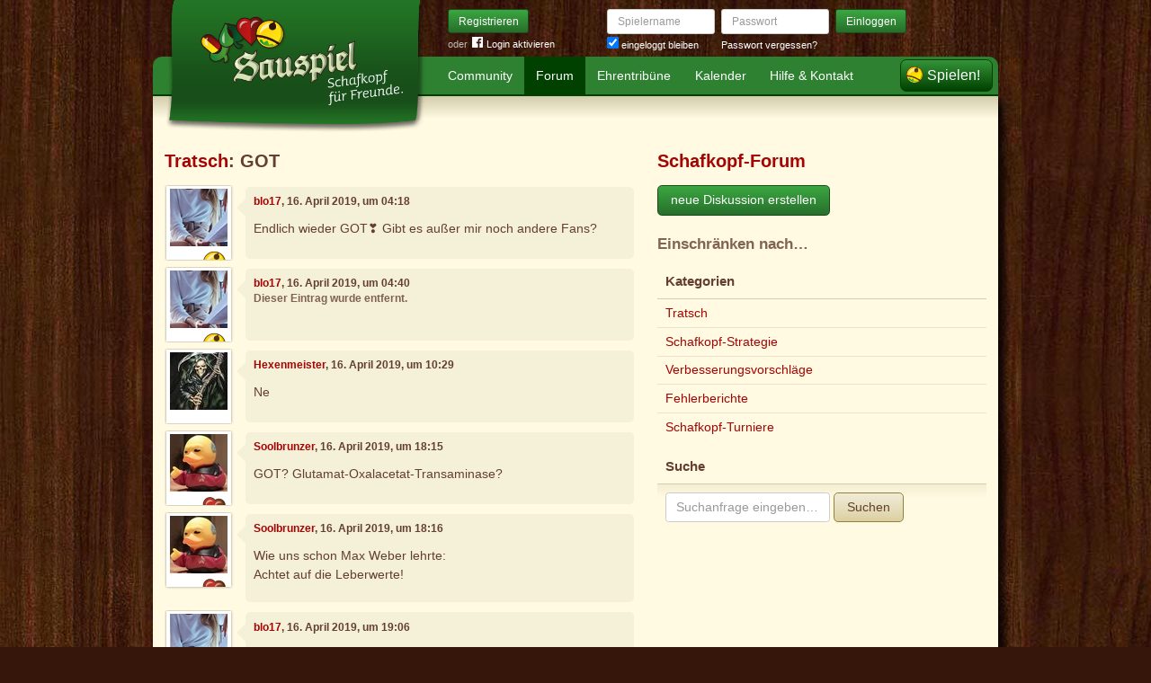

--- FILE ---
content_type: text/html; charset=utf-8
request_url: https://www.sauspiel.de/forum/diskussionen/18955-got/kommentare
body_size: 9240
content:
<!DOCTYPE html>
<html xmlns:fb="http://www.facebook.com/2008/fbml" lang="de" class="no-js">
  <head>
    <title>Schafkopf-Forum: Tratsch: GOT</title>

    <meta name="csrf-param" content="authenticity_token" />
<meta name="csrf-token" content="CzbnXGGDyjSeVss/mfQvMDP9AYWWBlxX7UX+FaGYfWQ=" />
    <meta http-equiv="Content-Type" content="text/html; charset=UTF-8">
    <meta http-equiv="content-language" content="de">
    <meta name="author" content="Sauspiel GmbH">
    <meta name="description" content="Bei Sauspiel findest Du das größte Schafkopf-Forum. Hier dreht sich alles um Schafkopf und was Schafkopf-Spieler sonst noch interessiert.">
    <meta name="keywords" content="Schafkopf, Schafkopf online, Internet-Schafkopf, Online-Schafkopf, Internet-Schafkopf, Sauspiel Community">
    <meta http-equiv="imagetoolbar" content="no">
    <meta name="viewport" content="width=device-width, initial-scale=1, user-scalable=no, shrink-to-fit=no">
    <meta name="supports_html5_client" content="true" />
    <meta name="application-name" content="Sauspiel">
    <meta name="msapplication-TileImage" content="/images/sauspiel/launch-icon/win8-tile-icon.png">
    <meta name="msapplication-TileColor" content="#1b891a">
    
    <link rel="shortcut icon" href="/images/redesign/sauspiel/favicon.ico">
    <link rel="apple-touch-icon-precomposed" href="/images/sauspiel/launch-icon/apple-touch-icon_iphone.png">
    <link rel="apple-touch-icon-precomposed" sizes="72x72"   href="/images/sauspiel/launch-icon/apple-touch-icon_ipad.png">
    <link rel="apple-touch-icon-precomposed" sizes="114x114" href="/images/sauspiel/launch-icon/apple-touch-icon_iphone@2x.png">
    <link rel="apple-touch-icon-precomposed" sizes="144x144" href="/images/sauspiel/launch-icon/apple-touch-icon_ipad@2x.png">
    <link rel="alternate" type="application/rss+xml" title="RSS" href="https://www.sauspiel.de/blog.rss">
    <meta name="apple-itunes-app" content="app-id=378321080" />

    


    <link rel="stylesheet" media="screen" href="https://www.sauspiel.de/webpack/sauspiel-2bc6501ac56a0ad0e3dd.css" />
  </head>


  <body class="">
    <header>
      <div class="container header-content">
          <a href="/" class="header-logo "></a>

            <div class="header-login hidden-md-down">
  <div class="header-login-register">
    <a class="btn btn-sm btn-primary" href="/mitglied-werden">Registrieren</a>

    <div class="fb-login" id="fb_login_btn">
      <span id="fb-login-opt-in" class="fb-login-opt-in">
      oder
      <a href="#" class="fb-login-link" id="fb_login_opt_in">
        <div class="fb-login-icon">
          <div class="icon icon-24"><svg xmlns="http://www.w3.org/2000/svg" viewBox="0 0 216 216">
  <path fill="white" d="M204.1 0H11.9C5.3 0 0 5.3 0 11.9v192.2c0 6.6 5.3 11.9 11.9 11.9h103.5v-83.6H87.2V99.8h28.1v-24c0-27.9 17-43.1 41.9-43.1 11.9 0 22.2.9 25.2 1.3v29.2h-17.3c-13.5 0-16.2 6.4-16.2 15.9v20.8h32.3l-4.2 32.6h-28V216h55c6.6 0 11.9-5.3 11.9-11.9V11.9C216 5.3 210.7 0 204.1 0z"></path>
</svg></div>
        </div>
        Login aktivieren
      </a>
      </span>
      <span id="fb-login-btn" class="fb-login-btn" style="display: none">
      oder mit
      <a href="#" class="fb-login-link">
        <div class="fb-login-icon">
          <div class="icon icon-24"><svg xmlns="http://www.w3.org/2000/svg" viewBox="0 0 216 216">
  <path fill="white" d="M204.1 0H11.9C5.3 0 0 5.3 0 11.9v192.2c0 6.6 5.3 11.9 11.9 11.9h103.5v-83.6H87.2V99.8h28.1v-24c0-27.9 17-43.1 41.9-43.1 11.9 0 22.2.9 25.2 1.3v29.2h-17.3c-13.5 0-16.2 6.4-16.2 15.9v20.8h32.3l-4.2 32.6h-28V216h55c6.6 0 11.9-5.3 11.9-11.9V11.9C216 5.3 210.7 0 204.1 0z"></path>
</svg></div>
        </div>
        Anmelden
      </a>
      </span>
    </div>
  </div>

  <form class="header-login-form" action="/login" accept-charset="UTF-8" method="post"><input name="utf8" type="hidden" value="&#x2713;" /><input type="hidden" name="authenticity_token" value="CzbnXGGDyjSeVss/mfQvMDP9AYWWBlxX7UX+FaGYfWQ=" />
    <div class="form-group">
      <label class="sr-only" for="login_inline_username">Spielername</label>
      <input type="text" name="login" id="ontop_login" value="" class="form-control form-control-sm" placeholder="Spielername" tabindex="1" />

      <div class="checkbox">
        <label>
          <input type="checkbox" name="remember_me" id="login_inline_remember_me" value="1" tabindex="4" checked="checked" />
          eingeloggt bleiben
        </label>
      </div>
    </div>
    <div class="form-group form-group-submit">
      <label class="sr-only" for="login_inline_password">Passwort</label>
      <input type="password" name="password" id="login_inline_password" value="" class="form-control form-control-sm" placeholder="Passwort" tabindex="2" />
      <button type="submit" class="btn btn-primary btn-sm btn" tabindex="3">Einloggen</button>

      <a class="forgot-pwd" tabindex="5" href="/passwort/vergessen">Passwort vergessen?</a>
    </div>
</form></div>


            <div class="header-login-mobile">
              <a class="btn btn-primary btn-mobile-register" href="/mitglied-werden">Registrieren</a>
                <a id="fb-mobile-login-opt-in" href="#" class="fb-login-opt-in btn btn-primary btn-mobile-fb">
                  <div class="fb-login-icon">
                    <div class="icon icon-24"><svg xmlns="http://www.w3.org/2000/svg" viewBox="0 0 216 216">
  <path fill="white" d="M204.1 0H11.9C5.3 0 0 5.3 0 11.9v192.2c0 6.6 5.3 11.9 11.9 11.9h103.5v-83.6H87.2V99.8h28.1v-24c0-27.9 17-43.1 41.9-43.1 11.9 0 22.2.9 25.2 1.3v29.2h-17.3c-13.5 0-16.2 6.4-16.2 15.9v20.8h32.3l-4.2 32.6h-28V216h55c6.6 0 11.9-5.3 11.9-11.9V11.9C216 5.3 210.7 0 204.1 0z"></path>
</svg></div>
                  </div>
                  aktivieren
                </a>
                <a id="fb-mobile-login-btn" href="#" class="fb-login-btn btn btn-primary btn-mobile-fb" style="display: none">
                  mit
                  <div class="fb-login-icon">
                    <div class="icon icon-24"><svg xmlns="http://www.w3.org/2000/svg" viewBox="0 0 216 216">
  <path fill="white" d="M204.1 0H11.9C5.3 0 0 5.3 0 11.9v192.2c0 6.6 5.3 11.9 11.9 11.9h103.5v-83.6H87.2V99.8h28.1v-24c0-27.9 17-43.1 41.9-43.1 11.9 0 22.2.9 25.2 1.3v29.2h-17.3c-13.5 0-16.2 6.4-16.2 15.9v20.8h32.3l-4.2 32.6h-28V216h55c6.6 0 11.9-5.3 11.9-11.9V11.9C216 5.3 210.7 0 204.1 0z"></path>
</svg></div>
                  </div>
                  anmelden
                </a>



              <a class="btn btn-primary btn-mobile-login" href="/login">Einloggen</a>
            </div>
        <nav class="container header-navbar">
  <ul class="row header-nav clearfix">
    <li class="header-nav-item "><a class="header-nav-link" href="/">Community</a></li>
    <li class="header-nav-item active"><a class="header-nav-link" href="/forum">Forum</a></li>
    <li class="header-nav-item "><a class="header-nav-link" href="/ehrentribuene">Ehrentribüne</a></li>
    <li class="header-nav-item "><a class="header-nav-link" href="/schafkopf-kalender">Kalender</a></li>
    <li class="header-nav-item "><a class="header-nav-link" href="/hilfe">Hilfe &amp; Kontakt</a></li>
      <li class="header-nav-item header-nav-play">
    <a class="header-nav-link" href="/login">Spielen!</a>
  </li>

  </ul>
</nav>

      </div>
    </header>

    <div class="container content">

      



      
<div class="row">
  <div class="col-md-7">
    <h2 class="h3">
        <a href="/forum/kategorien/5-tratsch">Tratsch</a>:
        GOT
    </h2>
    <div class="conversation">
        <div class="conversation-item" id="kommentar_1">
    <div class="conversation-item-user">
      <a class="avatar avatar-medium premium-reduced reduced" data-userid="223822" data-username="blo17" href="/profile/blo17">
        <div class="avatar-photo">
          <img alt="blo17" title="blo17" class="avatar-img" src="https://s.auspiel.de/uploads/profiles/images/000/225/452/teaser/IMG_2074.jpg" width="64" height="64" />
        </div>
        <div class="avatar-username">
          blo17
        </div>
      </a>
    </div>
    <div class="conversation-item-content">
      <div class="conversation-item-arrow"></div>
      <p class="conversation-item-header">
        <a data-userid="223822" data-username="blo17" class="profile-link" href="/profile/blo17">blo17</a>, 16. April 2019, um 04:18
      </p>

      <div class="conversation-item-text ">
        <p>Endlich wieder GOT❣️ Gibt es außer mir noch andere Fans?</p>
      </div>


      <div class="conversation-item-options">


      </div>

    </div>
  </div>

    <div class="conversation-item">
      <div class="conversation-item-user">
        <a class="avatar avatar-medium premium-reduced reduced" data-userid="223822" data-username="blo17" href="/profile/blo17">
        <div class="avatar-photo">
          <img alt="blo17" title="blo17" class="avatar-img" src="https://s.auspiel.de/uploads/profiles/images/000/225/452/teaser/IMG_2074.jpg" width="64" height="64" />
        </div>
        <div class="avatar-username">
          blo17
        </div>
      </a>
      </div>
      <div class="conversation-item-content">
        <div class="conversation-item-arrow"></div>
        <p class="conversation-item-header">
          <a data-userid="223822" data-username="blo17" class="profile-link" href="/profile/blo17">blo17</a>, 16. April 2019, um 04:40
          <br>
          <span class="muted">Dieser Eintrag wurde entfernt.</span>
        </p>
      </div>
    </div>

  <div class="conversation-item" id="kommentar_3">
    <div class="conversation-item-user">
      <a class="avatar avatar-medium premium-free free" data-userid="23612" data-username="Hexenmeister" href="/profile/Hexenmeister">
        <div class="avatar-photo">
          <img alt="Hexenmeister" title="Hexenmeister" class="avatar-img" src="https://s.auspiel.de/uploads/profiles/images/000/023/612/teaser/Grauen2.jpg" width="64" height="64" />
        </div>
        <div class="avatar-username">
          Hexenmeister
        </div>
      </a>
    </div>
    <div class="conversation-item-content">
      <div class="conversation-item-arrow"></div>
      <p class="conversation-item-header">
        <a data-userid="23612" data-username="Hexenmeister" class="profile-link" href="/profile/Hexenmeister">Hexenmeister</a>, 16. April 2019, um 10:29
      </p>

      <div class="conversation-item-text ">
        <p>Ne</p>
      </div>


      <div class="conversation-item-options">


      </div>

    </div>
  </div>

  <div class="conversation-item" id="kommentar_4">
    <div class="conversation-item-user">
      <a class="avatar avatar-medium premium-regular regular" data-userid="257920" data-username="Soolbrunzer" href="/profile/Soolbrunzer">
        <div class="avatar-photo">
          <img alt="Soolbrunzer" title="Soolbrunzer" class="avatar-img" src="https://s.auspiel.de/uploads/profiles/images/000/259/534/teaser/20251226_232302_1_.jpg" width="64" height="64" />
        </div>
        <div class="avatar-username">
          Soolbrunzer
        </div>
      </a>
    </div>
    <div class="conversation-item-content">
      <div class="conversation-item-arrow"></div>
      <p class="conversation-item-header">
        <a data-userid="257920" data-username="Soolbrunzer" class="profile-link" href="/profile/Soolbrunzer">Soolbrunzer</a>, 16. April 2019, um 18:15
      </p>

      <div class="conversation-item-text ">
        <p>GOT? Glutamat-Oxalacetat-Transaminase?</p>
      </div>


      <div class="conversation-item-options">


      </div>

    </div>
  </div>

  <div class="conversation-item" id="kommentar_5">
    <div class="conversation-item-user">
      <a class="avatar avatar-medium premium-regular regular" data-userid="257920" data-username="Soolbrunzer" href="/profile/Soolbrunzer">
        <div class="avatar-photo">
          <img alt="Soolbrunzer" title="Soolbrunzer" class="avatar-img" src="https://s.auspiel.de/uploads/profiles/images/000/259/534/teaser/20251226_232302_1_.jpg" width="64" height="64" />
        </div>
        <div class="avatar-username">
          Soolbrunzer
        </div>
      </a>
    </div>
    <div class="conversation-item-content">
      <div class="conversation-item-arrow"></div>
      <p class="conversation-item-header">
        <a data-userid="257920" data-username="Soolbrunzer" class="profile-link" href="/profile/Soolbrunzer">Soolbrunzer</a>, 16. April 2019, um 18:16
      </p>

      <div class="conversation-item-text ">
        <p>Wie uns schon Max Weber lehrte:
<br />Achtet auf die Leberwerte!</p>
      </div>


      <div class="conversation-item-options">


      </div>

    </div>
  </div>

  <div class="conversation-item" id="kommentar_6">
    <div class="conversation-item-user">
      <a class="avatar avatar-medium premium-reduced reduced" data-userid="223822" data-username="blo17" href="/profile/blo17">
        <div class="avatar-photo">
          <img alt="blo17" title="blo17" class="avatar-img" src="https://s.auspiel.de/uploads/profiles/images/000/225/452/teaser/IMG_2074.jpg" width="64" height="64" />
        </div>
        <div class="avatar-username">
          blo17
        </div>
      </a>
    </div>
    <div class="conversation-item-content">
      <div class="conversation-item-arrow"></div>
      <p class="conversation-item-header">
        <a data-userid="223822" data-username="blo17" class="profile-link" href="/profile/blo17">blo17</a>, 16. April 2019, um 19:06
      </p>

      <div class="conversation-item-text ">
        <p>Lach <img alt="😀" class="emoji" src="/images/emoji/unicode/1f600.png">... nein, mein lieber Sooli... GOT steht für „Game of Thrones - Das Lied von Eis und Feuer“ und ist eine amerikanische Fantasy-Kultserie, die ich schon seit vielen Jahren total liebe❣️Gestern Abend war auf Sky der Start der letzten Staffel und ich war sooo happy, dass es endlich nun zum großen Finale kommt❣️Aber ich bin hier im Sauspiel wohl der einzige Fan <img alt="😂" class="emoji" src="/images/emoji/unicode/1f602.png"><img alt="😅" class="emoji" src="/images/emoji/unicode/1f605.png">🤣</p>

<p>PS. Die Handlung ist in einer fiktiven Welt angesiedelt und spielt auf den Kontinenten Westeros und Essos. Die sieben Königreiche von Westeros ähneln dem europäischen Mittelalter und sind durch eine riesige Mauer von einem Gebiet des ewigen Winters im Norden abgeschirmt. Frühling, Sommer, Herbst und Winter können mehrere Jahre oder gar Jahrzehnte andauern, ihre Länge ist variabel und nicht vorhersehbar. Die Geschichte beginnt am Ende eines langen Sommers und wird in drei Handlungssträngen weitgehend parallel erzählt. Zwischen den mächtigen Adelshäusern des Reiches bauen sich Spannungen auf, die schließlich zum offenen Thronkampf führen. Der Winter bahnt sich an und es zeichnet sich im hohen Norden von Westeros, wo die Nachtwache an der Mauer die Königreiche schützen soll, eine Gefahr durch eine fremde Rasse ab. Die komplexe Handlung umfasst zahlreiche Figuren und thematisiert unter anderem Politik und Machtkämpfe, Gesellschaftsverhältnisse, Kriege und Religionen. Zahlreiche Charaktere weisen differenzierte moralische Schattierungen auf; ebenso kommen des Öfteren zentrale Figuren ums Leben. (Wikipedia)
</p>
      </div>


      <div class="conversation-item-options">


      </div>

    </div>
  </div>

  <div class="conversation-item" id="kommentar_7">
    <div class="conversation-item-user">
      <a class="avatar avatar-medium premium-regular regular" data-userid="257920" data-username="Soolbrunzer" href="/profile/Soolbrunzer">
        <div class="avatar-photo">
          <img alt="Soolbrunzer" title="Soolbrunzer" class="avatar-img" src="https://s.auspiel.de/uploads/profiles/images/000/259/534/teaser/20251226_232302_1_.jpg" width="64" height="64" />
        </div>
        <div class="avatar-username">
          Soolbrunzer
        </div>
      </a>
    </div>
    <div class="conversation-item-content">
      <div class="conversation-item-arrow"></div>
      <p class="conversation-item-header">
        <a data-userid="257920" data-username="Soolbrunzer" class="profile-link" href="/profile/Soolbrunzer">Soolbrunzer</a>, 16. April 2019, um 21:44
      </p>

      <div class="conversation-item-text ">
        <p>Willkommen im Nerd-Club, Blo. Als bekennender Trekker fristet man hier auch ein einsames Dasein.</p>
      </div>


      <div class="conversation-item-options">


      </div>

    </div>
  </div>

  <div class="conversation-item" id="kommentar_8">
    <div class="conversation-item-user">
      <a class="avatar avatar-medium premium-reduced reduced" data-userid="223822" data-username="blo17" href="/profile/blo17">
        <div class="avatar-photo">
          <img alt="blo17" title="blo17" class="avatar-img" src="https://s.auspiel.de/uploads/profiles/images/000/225/452/teaser/IMG_2074.jpg" width="64" height="64" />
        </div>
        <div class="avatar-username">
          blo17
        </div>
      </a>
    </div>
    <div class="conversation-item-content">
      <div class="conversation-item-arrow"></div>
      <p class="conversation-item-header">
        <a data-userid="223822" data-username="blo17" class="profile-link" href="/profile/blo17">blo17</a>, 17. April 2019, um 14:26
      </p>

      <div class="conversation-item-text ">
        <p>Ok, Sooli, dann sind wir zwei (ich kenne noch vieeel mehr hier im Sauspiel <img alt="😉" class="emoji" src="/images/emoji/unicode/1f609.png">) die Nerds hier! Aber ich finde das nicht schlimm, denn der Filmemacher und Künstler Johannes Grenzfurthner hat festgestellt: "Die Keimzelle des Nerdtums ist die Differenz. Das Verlangen nach Verständnis, nach der Möglichkeit, Erfahrungen zu teilen, nicht alleine gelassen zu werden mit den bizarren Interessen, aber gleichzeitig auch eine fast perverse Freude, sich in diesem Defizit zu suhlen. Nerds lieben den Mangel: den der anderen, aber auch den eigenen. Nerds sind begierige Forscher, die sich gerne aneinander messen und dann auch aggressiv wetteifern, dennoch hat Nerd-Sein auch etwas Okkultes und Geheimes. Wie diese Macht dann ausgedrückt oder fokussiert wird, ist sehr wichtig." Das hört sich doch okay an, oder? </p>

<p> </p>
      </div>


      <div class="conversation-item-options">


      </div>

    </div>
  </div>

  <div class="conversation-item" id="kommentar_9">
    <div class="conversation-item-user">
      <a class="avatar avatar-medium premium-free free avatar-empty" data-userid="559828" data-username="Ex-Sauspieler #559828" href="/profile/Ex-Sauspieler%20%23559828">
        <div class="avatar-photo">
          <img alt="" title="" class="avatar-img" src="https://s.auspiel.de/images/redesign/sauspiel/avatar/noavatar-teaser.jpg" width="64" height="64" />
        </div>
        <div class="avatar-username">
          Ex-Sauspieler #559828
        </div>
      </a>
    </div>
    <div class="conversation-item-content">
      <div class="conversation-item-arrow"></div>
      <p class="conversation-item-header">
        <a data-userid="559828" data-username="Ex-Sauspieler #559828" class="profile-link" href="/profile/Ex-Sauspieler%20%23559828">Ex-Sauspieler #559828</a>, 17. April 2019, um 16:34
      </p>

      <div class="conversation-item-text ">
        <p>schön geschrieben^^</p>
      </div>


      <div class="conversation-item-options">


      </div>

    </div>
  </div>

  <div class="conversation-item" id="kommentar_10">
    <div class="conversation-item-user">
      <a class="avatar avatar-medium premium-regular regular" data-userid="257920" data-username="Soolbrunzer" href="/profile/Soolbrunzer">
        <div class="avatar-photo">
          <img alt="Soolbrunzer" title="Soolbrunzer" class="avatar-img" src="https://s.auspiel.de/uploads/profiles/images/000/259/534/teaser/20251226_232302_1_.jpg" width="64" height="64" />
        </div>
        <div class="avatar-username">
          Soolbrunzer
        </div>
      </a>
    </div>
    <div class="conversation-item-content">
      <div class="conversation-item-arrow"></div>
      <p class="conversation-item-header">
        <a data-userid="257920" data-username="Soolbrunzer" class="profile-link" href="/profile/Soolbrunzer">Soolbrunzer</a>, 17. April 2019, um 18:02
      </p>

      <div class="conversation-item-text ">
        <p>🤗 Ich hätte es kaum... ach was: gar nicht schöner formulieren können. Recht hat er, der Dingsbums!</p>
      </div>


      <div class="conversation-item-options">


      </div>

    </div>
  </div>

  <div class="conversation-item" id="kommentar_11">
    <div class="conversation-item-user">
      <a class="avatar avatar-medium premium-free free" data-userid="7770" data-username="Knaxen" href="/profile/Knaxen">
        <div class="avatar-photo">
          <img alt="Knaxen" title="Knaxen" class="avatar-img" src="https://s.auspiel.de/uploads/profiles/images/000/007/770/teaser/images.jpg" width="64" height="64" />
        </div>
        <div class="avatar-username">
          Knaxen
        </div>
      </a>
    </div>
    <div class="conversation-item-content">
      <div class="conversation-item-arrow"></div>
      <p class="conversation-item-header">
        <a data-userid="7770" data-username="Knaxen" class="profile-link" href="/profile/Knaxen">Knaxen</a>, 18. April 2019, um 13:55
      </p>

      <div class="conversation-item-text ">
        <p>Meine Glaskugel  sagt mir Daenerys Targaryens Kind wird Herscher über die 7 Königslande und Tyrion wird die Hand des Königs werden. <img alt="😉" class="emoji" src="/images/emoji/unicode/1f609.png"></p>
      </div>


      <div class="conversation-item-options">


      </div>

    </div>
  </div>

  <div class="conversation-item" id="kommentar_12">
    <div class="conversation-item-user">
      <a class="avatar avatar-medium premium-reduced reduced" data-userid="223822" data-username="blo17" href="/profile/blo17">
        <div class="avatar-photo">
          <img alt="blo17" title="blo17" class="avatar-img" src="https://s.auspiel.de/uploads/profiles/images/000/225/452/teaser/IMG_2074.jpg" width="64" height="64" />
        </div>
        <div class="avatar-username">
          blo17
        </div>
      </a>
    </div>
    <div class="conversation-item-content">
      <div class="conversation-item-arrow"></div>
      <p class="conversation-item-header">
        <a data-userid="223822" data-username="blo17" class="profile-link" href="/profile/blo17">blo17</a>, 18. April 2019, um 14:51
      </p>

      <div class="conversation-item-text ">
        <p>Hurraaa... ein weiterer Fan... supi! Deine Glaskugel sagt dasselbe wie meine weibliche Intuition! Aber in der Saga das Lied von Eis und Feuer gibt es Hinweise darauf, dass Tywin Lennister nicht der Vater von Tyrion ist, sondern Aerys II. Targaryen, auch bekannt als der Irre König. Laut Barristan Selmy hatte Aerys ein starkes Verlangen nach Joanna, der Frau Tywins, und bedauerte es, dass die Tradition der Ersten Nacht abgeschafft wurde, die dem König den Beischlaf mit der Braut erlaubt hätte. Trotz dieser Regelung soll sich Aerys bei der Hochzeitszeremonie gewisse Freiheiten herausgenommen haben. Seine Vaterschaft würde Tywins Hass gegenüber Tyrion erklären, der oft erklärte (Serie wie Roman), dass Tyrion nicht sein Sohn sei.Tyrion hat zwei verschiedene Augenfarben (im Roman, nicht in der Serie), die entstehen, wenn zwei Linien verbunden werden, eine davon ist dunkel, wie die Augen von Daenerys. Tyrion ist fasziniert von Drachen und Büchern (im Roman, teilweise in der Serie, was die Bücher betrifft), Eigenschaften, die traditionell nicht von den Lennisters gepflegt werden. Im Roman empfing Daenerys im Haus der Unsterblichen eine Prophezeiung, in der drei Drachen erwähnt werden, um diese zu erfüllen wären drei Targaryens von Nöten, welche die Theorie um Jon Schnee miteinschließt. Die Theorie von Aerys als Tyrions Vater geht von einer Vergewaltigung als Zeugungsgrund aus, was dem üblichen Verhalten des Irren Königs entspricht. Die Ausführungen von Barristan Selmy beschränken sich allerdings auf die Hochzeitsfeier von Tywin und seiner Frau, die aber lange vor Tyrions Geburt stattfand.</p>

<p>Könnte dann nicht auch Tyrion den Eisernen Thron besteigen? 🤔</p>
      </div>


      <div class="conversation-item-options">


      </div>

    </div>
  </div>

  <div class="conversation-item" id="kommentar_13">
    <div class="conversation-item-user">
      <a class="avatar avatar-medium premium-free free" data-userid="296968" data-username="Soizhaferl" href="/profile/Soizhaferl">
        <div class="avatar-photo">
          <img alt="Soizhaferl" title="Soizhaferl" class="avatar-img" src="https://s.auspiel.de/uploads/profiles/images/000/298/386/teaser/1368516924_46.jpg" width="64" height="64" />
        </div>
        <div class="avatar-username">
          Soizhaferl
        </div>
      </a>
    </div>
    <div class="conversation-item-content">
      <div class="conversation-item-arrow"></div>
      <p class="conversation-item-header">
        <a data-userid="296968" data-username="Soizhaferl" class="profile-link" href="/profile/Soizhaferl">Soizhaferl</a>, 18. April 2019, um 15:22
      </p>

      <div class="conversation-item-text ">
        <p>Ich bin für (und setze auch tatsächlich auf) Sam. Aber wir werden es bald wissen...
</p>
      </div>


      <div class="conversation-item-options">


      </div>

    </div>
  </div>

  <div class="conversation-item" id="kommentar_14">
    <div class="conversation-item-user">
      <a class="avatar avatar-medium premium-free free" data-userid="7770" data-username="Knaxen" href="/profile/Knaxen">
        <div class="avatar-photo">
          <img alt="Knaxen" title="Knaxen" class="avatar-img" src="https://s.auspiel.de/uploads/profiles/images/000/007/770/teaser/images.jpg" width="64" height="64" />
        </div>
        <div class="avatar-username">
          Knaxen
        </div>
      </a>
    </div>
    <div class="conversation-item-content">
      <div class="conversation-item-arrow"></div>
      <p class="conversation-item-header">
        <a data-userid="7770" data-username="Knaxen" class="profile-link" href="/profile/Knaxen">Knaxen</a>, 18. April 2019, um 21:40
      </p>

      <div class="conversation-item-text ">
        <p>Du weisst gar nichts Soizhaferl <img alt="😄" class="emoji" src="/images/emoji/unicode/1f604.png">
</p>
      </div>


      <div class="conversation-item-options">


      </div>

    </div>
  </div>

  <div class="conversation-item" id="kommentar_15">
    <div class="conversation-item-user">
      <a class="avatar avatar-medium premium-reduced reduced" data-userid="223822" data-username="blo17" href="/profile/blo17">
        <div class="avatar-photo">
          <img alt="blo17" title="blo17" class="avatar-img" src="https://s.auspiel.de/uploads/profiles/images/000/225/452/teaser/IMG_2074.jpg" width="64" height="64" />
        </div>
        <div class="avatar-username">
          blo17
        </div>
      </a>
    </div>
    <div class="conversation-item-content">
      <div class="conversation-item-arrow"></div>
      <p class="conversation-item-header">
        <a data-userid="223822" data-username="blo17" class="profile-link" href="/profile/blo17">blo17</a>, 19. April 2019, um 14:20
      </p>

      <div class="conversation-item-text ">
        <p>Knaxen, ich glaube, der Soizhaferl meinte damit, dass uns noch eine Überraschung, die Sam in den Aufzeichnungen findet, erwartet. Auch bezüglich Bran und dem Nachtkönig ist alles noch möglich! Auf jeden Fall sterben ab der nächsten Folge erstmal ein paar Leute. Bin mir aber sicher, dass meine geliebte Arya nicht dabei sein wird! Eher wohl ihre Schwester. Wünsche euch einen schönen und sonnigen Karfreitag <img alt="🌞" class="emoji" src="/images/emoji/unicode/1f31e.png"></p>
      </div>


      <div class="conversation-item-options">


      </div>

    </div>
  </div>

  <div class="conversation-item" id="kommentar_16">
    <div class="conversation-item-user">
      <a class="avatar avatar-medium premium-free free" data-userid="20601" data-username="solotromix" href="/profile/solotromix">
        <div class="avatar-photo">
          <img alt="solotromix" title="solotromix" class="avatar-img" src="https://s.auspiel.de/uploads/profiles/images/000/020/601/teaser/IMG_20150711_WA0011.jpg" width="64" height="64" />
        </div>
        <div class="avatar-username">
          solotromix
        </div>
      </a>
    </div>
    <div class="conversation-item-content">
      <div class="conversation-item-arrow"></div>
      <p class="conversation-item-header">
        <a data-userid="20601" data-username="solotromix" class="profile-link" href="/profile/solotromix">solotromix</a>, 19. April 2019, um 14:53
      </p>

      <div class="conversation-item-text ">
        <p>ich habe jede staffel 8 mal gesehen habe aber nebenher immer schafgekopft bei sauspiel und bin dabei in die schlacht gezogen gegen penner und schnarcher, </p>
      </div>


      <div class="conversation-item-options">


      </div>

    </div>
  </div>

  <div class="conversation-item" id="kommentar_17">
    <div class="conversation-item-user">
      <a class="avatar avatar-medium premium-free free" data-userid="7770" data-username="Knaxen" href="/profile/Knaxen">
        <div class="avatar-photo">
          <img alt="Knaxen" title="Knaxen" class="avatar-img" src="https://s.auspiel.de/uploads/profiles/images/000/007/770/teaser/images.jpg" width="64" height="64" />
        </div>
        <div class="avatar-username">
          Knaxen
        </div>
      </a>
    </div>
    <div class="conversation-item-content">
      <div class="conversation-item-arrow"></div>
      <p class="conversation-item-header">
        <a data-userid="7770" data-username="Knaxen" class="profile-link" href="/profile/Knaxen">Knaxen</a>, 19. April 2019, um 16:06
      </p>

      <div class="conversation-item-text ">
        <p>Ich denke Soizhaferl hat mich schon verstanden. Das war auf "du weißt gar nichts Jon Schnee" in der Serie bezogen <img alt="🐉" class="emoji" src="/images/emoji/unicode/1f409.png">
</p>
      </div>


      <div class="conversation-item-options">


      </div>

    </div>
  </div>

  <div class="conversation-item" id="kommentar_18">
    <div class="conversation-item-user">
      <a class="avatar avatar-medium premium-free free" data-userid="296968" data-username="Soizhaferl" href="/profile/Soizhaferl">
        <div class="avatar-photo">
          <img alt="Soizhaferl" title="Soizhaferl" class="avatar-img" src="https://s.auspiel.de/uploads/profiles/images/000/298/386/teaser/1368516924_46.jpg" width="64" height="64" />
        </div>
        <div class="avatar-username">
          Soizhaferl
        </div>
      </a>
    </div>
    <div class="conversation-item-content">
      <div class="conversation-item-arrow"></div>
      <p class="conversation-item-header">
        <a data-userid="296968" data-username="Soizhaferl" class="profile-link" href="/profile/Soizhaferl">Soizhaferl</a>, 19. April 2019, um 17:05
      </p>

      <div class="conversation-item-text ">
        <p>Jojo,  alles gut, kam schon richtig an :) aber ich halte sam tatsächlich für einen möglichen Thron-Kandidaten </p>
      </div>


      <div class="conversation-item-options">


      </div>

    </div>
  </div>

  <div class="conversation-item" id="kommentar_19">
    <div class="conversation-item-user">
      <a class="avatar avatar-medium premium-reduced reduced" data-userid="223822" data-username="blo17" href="/profile/blo17">
        <div class="avatar-photo">
          <img alt="blo17" title="blo17" class="avatar-img" src="https://s.auspiel.de/uploads/profiles/images/000/225/452/teaser/IMG_2074.jpg" width="64" height="64" />
        </div>
        <div class="avatar-username">
          blo17
        </div>
      </a>
    </div>
    <div class="conversation-item-content">
      <div class="conversation-item-arrow"></div>
      <p class="conversation-item-header">
        <a data-userid="223822" data-username="blo17" class="profile-link" href="/profile/blo17">blo17</a>, 19. April 2019, um 17:11
      </p>

      <div class="conversation-item-text ">
        <p>@solotromix 
<br />Voll genial... jetzt sind wir hier immerhin mit dir von fast 70 Millionen Games of Thrones Fans schon fünf Sauspieler (spielfuehrer ist auch ein GOT-Profi <img alt="☺️" class="emoji" src="/images/emoji/unicode/263a.png">)❣️ Vielleicht haben ja die Spieler mit dir am Tisch auch nebenbei die Serie geguckt und waren deshalb etwas „langsam“? <img alt="😏" class="emoji" src="/images/emoji/unicode/1f60f.png"></p>

<p>@knaxen
<br />LOL... da stand wohl ich auf der „Leitung“ <img alt="😀" class="emoji" src="/images/emoji/unicode/1f600.png">
<br />Wie gefällt dir eigentlich der Soundtrack als Hardrocker? Ich mag die Kompositionen zu Filmen (wie Gladiator etc.) von Hans Zimmer eh total. Kennst du:
<br />https://youtu.be/pCx8Tv_yBT4 ? Toll, oder?! </p>
      </div>


      <div class="conversation-item-options">


      </div>

    </div>
  </div>

  <div class="conversation-item" id="kommentar_20">
    <div class="conversation-item-user">
      <a class="avatar avatar-medium premium-reduced reduced" data-userid="223822" data-username="blo17" href="/profile/blo17">
        <div class="avatar-photo">
          <img alt="blo17" title="blo17" class="avatar-img" src="https://s.auspiel.de/uploads/profiles/images/000/225/452/teaser/IMG_2074.jpg" width="64" height="64" />
        </div>
        <div class="avatar-username">
          blo17
        </div>
      </a>
    </div>
    <div class="conversation-item-content">
      <div class="conversation-item-arrow"></div>
      <p class="conversation-item-header">
        <a data-userid="223822" data-username="blo17" class="profile-link" href="/profile/blo17">blo17</a>, 19. April 2019, um 18:11
      </p>

      <div class="conversation-item-text ">
        <p>@Soizhaferl</p>

<p>Ich freue mich, dass du hier auch mit rätselst! Sam könnte natürlich auch der wiedergeborene Prinz Azor Ahai, der die Menschen vor der Dunkelheit rettet, sein! Aber muss es denn unbedingt ein männlicher „Prinz“ sein? Am liebsten wäre mir doch mein Liebling Arya? Geht das überhaupt? </p>
      </div>


      <div class="conversation-item-options">


      </div>

    </div>
  </div>

  <div class="conversation-item" id="kommentar_21">
    <div class="conversation-item-user">
      <a class="avatar avatar-medium premium-regular regular" data-userid="124726" data-username="kartnliesl" href="/profile/kartnliesl">
        <div class="avatar-photo">
          <img alt="kartnliesl" title="kartnliesl" class="avatar-img" src="https://s.auspiel.de/uploads/profiles/images/000/119/631/teaser/IMG_0362.jpg" width="64" height="64" />
        </div>
        <div class="avatar-username">
          kartnliesl
        </div>
      </a>
    </div>
    <div class="conversation-item-content">
      <div class="conversation-item-arrow"></div>
      <p class="conversation-item-header">
        <a data-userid="124726" data-username="kartnliesl" class="profile-link" href="/profile/kartnliesl">kartnliesl</a>, 21. April 2019, um 01:58
      </p>

      <div class="conversation-item-text ">
        <p>Ich kann Dir leider gar nix dazu schreiben, blo. Hab das noch nie gesehen, schau generell keine Serien. Schau auch sonst kaum fern. Soll aber gut sein, hab ich schon manchmal gehört.<img alt="😏" class="emoji" src="/images/emoji/unicode/1f60f.png"> Viel Spaß mit der neuen Staffel.</p>
      </div>


      <div class="conversation-item-options">


      </div>

    </div>
  </div>


  <div class="conversation-item" id="kommentar_23">
    <div class="conversation-item-user">
      <a class="avatar avatar-medium premium-reduced reduced" data-userid="223822" data-username="blo17" href="/profile/blo17">
        <div class="avatar-photo">
          <img alt="blo17" title="blo17" class="avatar-img" src="https://s.auspiel.de/uploads/profiles/images/000/225/452/teaser/IMG_2074.jpg" width="64" height="64" />
        </div>
        <div class="avatar-username">
          blo17
        </div>
      </a>
    </div>
    <div class="conversation-item-content">
      <div class="conversation-item-arrow"></div>
      <p class="conversation-item-header">
        <a data-userid="223822" data-username="blo17" class="profile-link" href="/profile/blo17">blo17</a>, 21. April 2019, um 02:28
      </p>

      <div class="conversation-item-text ">
        <p>Du Liabe❣️Vielen Dank und gaaanz herzliche <img alt="🐰" class="emoji" src="/images/emoji/unicode/1f430.png"> Ostergrüsse <img alt="🌷" class="emoji" src="/images/emoji/unicode/1f337.png">an dich❣️</p>
      </div>


      <div class="conversation-item-options">


      </div>

    </div>
  </div>

  <div class="conversation-item" id="kommentar_24">
    <div class="conversation-item-user">
      <a class="avatar avatar-medium premium-reduced reduced" data-userid="223822" data-username="blo17" href="/profile/blo17">
        <div class="avatar-photo">
          <img alt="blo17" title="blo17" class="avatar-img" src="https://s.auspiel.de/uploads/profiles/images/000/225/452/teaser/IMG_2074.jpg" width="64" height="64" />
        </div>
        <div class="avatar-username">
          blo17
        </div>
      </a>
    </div>
    <div class="conversation-item-content">
      <div class="conversation-item-arrow"></div>
      <p class="conversation-item-header">
        <a data-userid="223822" data-username="blo17" class="profile-link" href="/profile/blo17">blo17</a>, 21. April 2019, um 02:37
      </p>

      <div class="conversation-item-text ">
        <p>@mailfueralleinig</p>

<p>Das hast du wunderschön beschrieben! Denn das sollte das Ziel hier im Forum sein... keiner ist mehr allein! Auch dir wünsche ich ein frohes <img alt="🐣" class="emoji" src="/images/emoji/unicode/1f423.png"> Osterfest❣️</p>
      </div>


      <div class="conversation-item-options">


      </div>

    </div>
  </div>


    </div>
    <p>
      <a href="/forum">zur Übersicht</a> • <a href="#">zum Anfang der Seite</a>
    </p>
  </div>
  <div class="col-md-5">
    <h1 class="h3">
  <a href="/forum/diskussionen">Schafkopf-Forum</a>
</h1>

<a class="btn btn-primary btn-new-disc" href="/forum/diskussionen/anlegen?forum_or_group_category=forum_category_5">neue Diskussion erstellen</a>

<h4 class="muted">Einschränken nach…</h4>


<div class="card">
  <div class="card-header card-header-sm">
    <h5 class="card-title">Kategorien</h5>
  </div>
  <div class="card-rows card-rows-striped">
      <div class="card-row">
        <a href="/forum/kategorien/5-tratsch">Tratsch</a>
      </div>
      <div class="card-row">
        <a href="/forum/kategorien/6-schafkopf-strategie">Schafkopf-Strategie</a>
      </div>
      <div class="card-row">
        <a href="/forum/kategorien/2-verbesserungsvorschl-ge">Verbesserungsvorschläge</a>
      </div>
      <div class="card-row">
        <a href="/forum/kategorien/3-fehlerberichte">Fehlerberichte</a>
      </div>
      <div class="card-row">
        <a href="/forum/kategorien/4-schafkopf-turniere">Schafkopf-Turniere</a>
      </div>
  </div>
</div>

<div class="card">
  <div class="card-header card-header-sm">
    <h5 class="card-title">Suche</h5>
  </div>
  <div class="card-block">
    <form class="form-inline" action="/forum/kommentare/search" accept-charset="UTF-8" method="get"><input name="utf8" type="hidden" value="&#x2713;" />
      <div class="form-group">
        <input type="text" name="q" id="q" class="form-control" placeholder="Suchanfrage eingeben…" />
      </div>
      <button type="submit" class="btn btn-secondary">Suchen</button>
</form>  </div>
</div>

  </div>
</div>

    </div>

      <footer class="container footer">
  <ul class="row footer-bar">
    <li class="footer-item">
      <a href="/schafkopf-app">iPhone/iPad</a>
    </li>
    <li class="footer-item">
      <a href="/blog">Blog</a>
    </li>
    <li class="footer-item">
      <a href="/schafkopf-lernen">Schafkopf lernen</a>
    </li>
    <li class="footer-item">
      <a href="/schafkopfkarten">Schafkopfkarten-Shop</a>
    </li>
    <li class="footer-item">
      <a href="/karte">Karte</a>
    </li>
    <li class="footer-item">
      <a href="/ueber-uns">Über uns</a>
    </li>
    <li class="footer-item">
      <a href="/presse">Presse</a>
    </li>
    <li class="footer-item">
      <a href="/partner">Partner</a>
    </li>
    <li class="footer-item">
      <a href="/agb">AGB</a>
    </li>
    <li class="footer-item">
      <a href="/datenschutz">Datenschutz</a>
    </li>
    <li class="footer-item">
      <a href="/impressum">Impressum</a>
    </li>
  </ul>
</footer>





    <div id="cbcookie" style="display:none"></div>

    <script type="text/template" id="rte_cards_template">
      <div class="rte-panel">
  <a href="#" class="rte-panel-toggle">Karten einfügen</a>
  <span class="rte-panel-title">Klick auf eine Karte um sie im Text einzufügen!</span>
  <div class="rte-panel-content rte-panel-content-cards">
    <% _.each(["E", "G", "H", "S"], function(suit) { %>
    <ul class="rte-panel-cards">
      <% _.each(App.allowedCards, function(rank) { %>
      <li class="rte-panel-card card-icon card-icon-<%= window.selectedDeck %> card-icon-<%= suit %><%= rank %>" data-wysihtml5-command="insertImage" data-wysihtml5-command-value="<%= location.origin %>/images/redesign/cards/<%= window.selectedDeck %>/icons/<%= suit %><%= rank %>.png">
        <%= suit %><%= rank %>
      </li>
      <% }); %>
    </ul>
    <% }); %>
  </div>
</div>

    </script>
    <script src="https://www.sauspiel.de/webpack/sauspiel-2bc6501ac56a0ad0e3dd.js"></script>
    <div id="fb-root"></div>
<script>
  window.__on_fb_load = {}

  window.fbAsyncInit = function() {
    FB.init({appId: '489871601057195', status: true, cookie: true, xfbml: true, oauth: true});
    window.onFacebookLogin = function(){
      if (FB.getAuthResponse()) {
        window.location.href = '/facebook/?fb_connect=1';
      } else {
        alert("Wir können Dich nicht per Facebook einloggen, weil Du keine Cookies von anderen Seiten zulässt. Bitte ändere Deine Browser-Einstellungen, oder melde Dich per E-Mail an.");
      }
    }
    window.setTimeout(
      function(){
        window.fb_jssdk_loaded = true;
        for (c in window.__on_fb_load) {
          if (c.substring(0,2) == "__") {
            window.__on_fb_load[c]()
          }
        }
      }
    , 500)
  }

  function load_fb_jssdk(d) {
     var js, id = 'facebook-jssdk'; if (d.getElementById(id)) {return;}
     js = d.createElement('script'); js.id = id; js.async = true;
     js.src = "//connect.facebook.net/de_DE/all.js";
     d.getElementsByTagName('head')[0].appendChild(js);
  }

  window.__on_fb_load["__likes"] = function() {
    $(".fb-likes-noscript").hide()
    $(".fb-likes").show()
    $(".fb-like-widget-noscript").hide()
    $(".fb-like-widget").show()
  }

</script>

      <script type="text/javascript">
    $("#fb_login_btn").on("click", function(event) {
      event.preventDefault()

      if (window.fb_jssdk_loaded) {
        FB.login(onFacebookLogin, { scope: "email" });
      } else {
        window.__on_fb_load["__header_login"] = function() {
          $(".fb-login-opt-in").hide()
          $(".fb-login-btn").show()
        }
      }

      load_fb_jssdk(document)
    })
  </script>
                <script type="text/javascript">
                  $(".btn-mobile-fb").on("click", function(event) {
                    event.preventDefault();

                    if (window.fb_jssdk_loaded) {
                      FB.login(onFacebookLogin, { scope: "email" });
                    } else {
                      window.__on_fb_load["__teaser_login"] = function() {
                        $(".fb-login-opt-in").hide()
                        $(".fb-login-btn").show()
                      }
                    }

                    load_fb_jssdk(document)
                  });
                </script>

  </body>
</html>


--- FILE ---
content_type: application/x-javascript
request_url: https://www.sauspiel.de/webpack/sauspiel-2bc6501ac56a0ad0e3dd.js
body_size: 244905
content:
!function(t){function e(t){var e=document.getElementsByTagName("head")[0],n=document.createElement("script");n.type="text/javascript",n.charset="utf-8",n.src=f.p+""+t+"."+b+".hot-update.js",e.appendChild(n)}function n(t){if("undefined"==typeof XMLHttpRequest)return t(new Error("No browser support"));try{var e=new XMLHttpRequest,n=f.p+""+b+".hot-update.json";e.open("GET",n,!0),e.timeout=1e4,e.send(null)}catch(e){return t(e)}e.onreadystatechange=function(){if(4===e.readyState)if(0===e.status)t(new Error("Manifest request to "+n+" timed out."));else if(404===e.status)t();else if(200!==e.status&&304!==e.status)t(new Error("Manifest request to "+n+" failed."));else{try{var r=JSON.parse(e.responseText)}catch(e){return void t(e)}t(null,r)}}}function r(t){function e(t,e){"ready"===C&&o("prepare"),k++,f.e(t,function(){function n(){k--,"prepare"===C&&(E[t]||l(t),0===k&&0===S&&c())}try{e.call(null,r)}finally{n()}})}var n=A[t];if(!n)return f;var r=function(e){return n.hot.active?A[e]?(A[e].parents.indexOf(t)<0&&A[e].parents.push(t),n.children.indexOf(e)<0&&n.children.push(e)):_=[t]:(console.warn("[HMR] unexpected require("+e+") from disposed module "+t),_=[]),f(e)};for(var i in f)Object.prototype.hasOwnProperty.call(f,i)&&(p?Object.defineProperty(r,i,function(t){return{configurable:!0,enumerable:!0,get:function(){return f[t]},set:function(e){f[t]=e}}}(i)):r[i]=f[i]);return p?Object.defineProperty(r,"e",{enumerable:!0,value:e}):r.e=e,r}function i(t){var e={_acceptedDependencies:{},_declinedDependencies:{},_selfAccepted:!1,_selfDeclined:!1,_disposeHandlers:[],active:!0,accept:function(t,n){if("undefined"==typeof t)e._selfAccepted=!0;else if("function"==typeof t)e._selfAccepted=t;else if("object"==typeof t)for(var r=0;r<t.length;r++)e._acceptedDependencies[t[r]]=n;else e._acceptedDependencies[t]=n},decline:function(t){if("undefined"==typeof t)e._selfDeclined=!0;else if("number"==typeof t)e._declinedDependencies[t]=!0;else for(var n=0;n<t.length;n++)e._declinedDependencies[t[n]]=!0},dispose:function(t){e._disposeHandlers.push(t)},addDisposeHandler:function(t){e._disposeHandlers.push(t)},removeDisposeHandler:function(t){var n=e._disposeHandlers.indexOf(t);n>=0&&e._disposeHandlers.splice(n,1)},check:s,apply:d,status:function(t){return t?void x.push(t):C},addStatusHandler:function(t){x.push(t)},removeStatusHandler:function(t){var e=x.indexOf(t);e>=0&&x.splice(e,1)},data:w[t]};return e}function o(t){C=t;for(var e=0;e<x.length;e++)x[e].call(null,t)}function a(t){var e=+t+""===t;return e?+t:t}function s(t,e){if("idle"!==C)throw new Error("check() is only allowed in idle status");"function"==typeof t?(y=!1,e=t):(y=t,e=e||function(t){if(t)throw t}),o("check"),n(function(t,n){if(t)return e(t);if(!n)return o("idle"),void e(null,null);T={},N={},E={};for(var r=0;r<n.c.length;r++)N[n.c[r]]=!0;v=n.h,o("prepare"),m=e,g={};var i=0;l(i),"prepare"===C&&0===k&&0===S&&c()})}function u(t,e){if(N[t]&&T[t]){T[t]=!1;for(var n in e)Object.prototype.hasOwnProperty.call(e,n)&&(g[n]=e[n]);0===--S&&0===k&&c()}}function l(t){N[t]?(T[t]=!0,S++,e(t)):E[t]=!0}function c(){o("ready");var t=m;if(m=null,t)if(y)d(y,t);else{var e=[];for(var n in g)Object.prototype.hasOwnProperty.call(g,n)&&e.push(a(n));t(null,e)}}function d(e,n){function r(t){for(var e=[t],n={},r=e.slice();r.length>0;){var o=r.pop(),t=A[o];if(t&&!t.hot._selfAccepted){if(t.hot._selfDeclined)return new Error("Aborted because of self decline: "+o);if(0===o)return;for(var a=0;a<t.parents.length;a++){var s=t.parents[a],u=A[s];if(u.hot._declinedDependencies[o])return new Error("Aborted because of declined dependency: "+o+" in "+s);e.indexOf(s)>=0||(u.hot._acceptedDependencies[o]?(n[s]||(n[s]=[]),i(n[s],[o])):(delete n[s],e.push(s),r.push(s)))}}}return[e,n]}function i(t,e){for(var n=0;n<e.length;n++){var r=e[n];t.indexOf(r)<0&&t.push(r)}}if("ready"!==C)throw new Error("apply() is only allowed in ready status");"function"==typeof e?(n=e,e={}):e&&"object"==typeof e?n=n||function(t){if(t)throw t}:(e={},n=n||function(t){if(t)throw t});var s={},u=[],l={};for(var c in g)if(Object.prototype.hasOwnProperty.call(g,c)){var d=a(c),h=r(d);if(!h){if(e.ignoreUnaccepted)continue;return o("abort"),n(new Error("Aborted because "+d+" is not accepted"))}if(h instanceof Error)return o("abort"),n(h);l[d]=g[d],i(u,h[0]);for(var d in h[1])Object.prototype.hasOwnProperty.call(h[1],d)&&(s[d]||(s[d]=[]),i(s[d],h[1][d]))}for(var p=[],m=0;m<u.length;m++){var d=u[m];A[d]&&A[d].hot._selfAccepted&&p.push({module:d,errorHandler:A[d].hot._selfAccepted})}o("dispose");for(var y=u.slice();y.length>0;){var d=y.pop(),x=A[d];if(x){for(var S={},k=x.hot._disposeHandlers,E=0;E<k.length;E++){var T=k[E];T(S)}w[d]=S,x.hot.active=!1,delete A[d];for(var E=0;E<x.children.length;E++){var N=A[x.children[E]];if(N){var M=N.parents.indexOf(d);M>=0&&N.parents.splice(M,1)}}}}for(var d in s)if(Object.prototype.hasOwnProperty.call(s,d))for(var x=A[d],D=s[d],E=0;E<D.length;E++){var O=D[E],M=x.children.indexOf(O);M>=0&&x.children.splice(M,1)}o("apply"),b=v;for(var d in l)Object.prototype.hasOwnProperty.call(l,d)&&(t[d]=l[d]);var P=null;for(var d in s)if(Object.prototype.hasOwnProperty.call(s,d)){for(var x=A[d],D=s[d],R=[],m=0;m<D.length;m++){var O=D[m],T=x.hot._acceptedDependencies[O];R.indexOf(T)>=0||R.push(T)}for(var m=0;m<R.length;m++){var T=R[m];try{T(s)}catch(t){P||(P=t)}}}for(var m=0;m<p.length;m++){var I=p[m],d=I.module;_=[d];try{f(d)}catch(t){if("function"==typeof I.errorHandler)try{I.errorHandler(t)}catch(t){P||(P=t)}else P||(P=t)}}return P?(o("fail"),n(P)):(o("idle"),void n(null,u))}function f(e){if(A[e])return A[e].exports;var n=A[e]={exports:{},id:e,loaded:!1,hot:i(e),parents:_,children:[]};return t[e].call(n.exports,n,n.exports,r(e)),n.loaded=!0,n.exports}var h=this.webpackHotUpdate;this.webpackHotUpdate=function(t,e){u(t,e),h&&h(t,e)};var p=!1;try{Object.defineProperty({},"x",{get:function(){}}),p=!0}catch(t){}var m,g,v,y=!0,b="2bc6501ac56a0ad0e3dd",w={},_=[],x=[],C="idle",S=0,k=0,E={},T={},N={},A={};return f.m=t,f.c=A,f.p="/webpack/",f.h=function(){return b},r(0)(0)}([function(t,e,n){t.exports=n(19)},function(t,e,n){(function(e){t.exports=e.$=n(58)}).call(e,function(){return this}())},function(t,e){t.exports=function(t){var e;return e={assets:[],load:function(e,n){var r;return r=new Image,r.src=e,this.assets.push({image:r,onLoad:n||t.noop}),this.wait()},wait:function(){var t;if(null==this.interval)return t=function(t){return function(){return t.check()}}(this),this.interval=window.setInterval(t,10)},check:function(){if(this.assets=this.assets.map(function(e){return e.image.complete?(t.isFunction(e.onLoad)&&e.onLoad(e.image.src),null):e}),this.assets=this.assets.filter(function(t){return t}),0===this.assets.length)return window.clearInterval(this.interval),this.interval=null}}}},function(t,e,n){var r=function(t,e){return function(){return t.apply(e,arguments)}};t.exports=function(t){var e,i,o,a,s,u,l;return e=n(2)(t),o={Toggle:Util.isTouch()?"touchstart":"click"},i={Backdrop:"modal-backdrop",Close:"close",ModalImg:"modal-img",Visible:"visible"},l={Modal:".modal",ModalBody:".modal-body",ModalLoading:".modal-loading",ModalImgError:".modal-img-error",Toggle:"[data-toggle=modal]",ModalImageToggle:"[data-modal-image]",Backdrop:"."+i.Backdrop,Close:"."+i.Close,DataClose:"[data-modal-close]"},a={Modal:"modal",ModalSelector:"modal-selector",ModalImage:"modal-image"},s=function(){function n(e){this.$el=t(e)}return n.prototype.fit=function(){var e,n,r,i;return i=20,n=this.$el.find(".modal-header").outerHeight(),e=this.$el.find(".modal-body"),r=this.$el.find(".modal-dialog").height()>=t(window).height()-i?t(window).height()-i-n:"auto",e.css({height:r})},n.prototype.show=function(n,r){var o;return null!=n&&n.preventDefault(),o=this.$el.parents("#contact_modal_wrapper").length>0?this.$el.parents("#contact_modal_wrapper"):this.$el,t(document.body).append(o),o.before("<div class='"+i.Backdrop+"'/>"),this.$el.show(),this.$el.trigger("modalVisible",[this.$el]),null==r||this.isImageLoaded||e.load(r,function(t){return function(){return new u(r,t.$el.find(l.ModalBody)),t.$el.find(l.ModalLoading).hide(),t.isImageLoaded=!0}}(this)),this.fit()},n.hideAll=function(){return t(l.Modal).hide(),t(l.Modal).trigger("modalHidden"),t(l.Backdrop).remove()},n.clearModals=function(e){var r;if(r=t(e.target),r.length>0&&(r.is(l.Modal)||r.is(l.Close)||r.parents(l.Close).length>0))return null!=e&&e.preventDefault(),n.hideAll()},n}(),u=function(){function e(e,n){this.url=e,this.size=r(this.size,this),this.$container=t(n),this.$container.html(""),this.$img=t("<img src='"+this.url+"' class='"+i.ModalImg+"'>"),this.$container.append(this.$img),this.spacing=.1,this.dims={w:this.$img.outerWidth(),h:this.$img.outerHeight()},0===this.dims.w||0===this.dims.h?(this.$img.remove(),this.$container.find(l.ModalImgError).addClass(i.Visible)):this.size(),t(window).on("resize",this.size)}return e.prototype.size=function(){var e,n,r,i;return r=t(window).width()*(1-this.spacing),n=t(window).height()*(1-this.spacing),this.dims.w>r||this.dims.h>n?this.dims.w>this.dims.h?(i=r,e=r*(this.dims.h/this.dims.w)):(e=n,i=n*(this.dims.w/this.dims.h)):(i=this.dims.w,e=this.dims.h),this.$img.outerWidth(i),this.$img.outerHeight(e),this.$img.parents(".modal-dialog").width(i)},e}(),t(document).on(o.Toggle,l.Toggle,function(e){var n,r;return n=t(this),r=n.data(a.Modal),r||(r=new s(n.data(a.ModalSelector)),n.data(a.Modal,r)),r.show(e,n.data(a.ModalImage))}),t(document).on(o.Toggle,l.DataClose,function(t){return function(t){return t.preventDefault(),s.hideAll()}}(this)),t(document).on(o.Toggle,".modal-header .close",function(t){return function(t){return t.preventDefault(),s.hideAll()}}(this)),t(document).on(o.Toggle,l.Modal,function(t){return s.clearModals(t)}),t(document).on("modalHide",s.hideAll),{Modal:s,ModalImage:u}}},function(t,e,n){"use strict";var r=n(60);t.exports=Function.prototype.bind||r},function(t,e,n){"use strict";var r,i=SyntaxError,o=Function,a=TypeError,s=function(t){try{return o('"use strict"; return ('+t+").constructor;")()}catch(t){}},u=Object.getOwnPropertyDescriptor;if(u)try{u({},"")}catch(t){u=null}var l=function(){throw new a},c=u?function(){try{return arguments.callee,l}catch(t){try{return u(arguments,"callee").get}catch(t){return l}}}():l,d=n(64)(),f=Object.getPrototypeOf||function(t){return t.__proto__},h={},p="undefined"==typeof Uint8Array?r:f(Uint8Array),m={"%AggregateError%":"undefined"==typeof AggregateError?r:AggregateError,"%Array%":Array,"%ArrayBuffer%":"undefined"==typeof ArrayBuffer?r:ArrayBuffer,"%ArrayIteratorPrototype%":d?f([][Symbol.iterator]()):r,"%AsyncFromSyncIteratorPrototype%":r,"%AsyncFunction%":h,"%AsyncGenerator%":h,"%AsyncGeneratorFunction%":h,"%AsyncIteratorPrototype%":h,"%Atomics%":"undefined"==typeof Atomics?r:Atomics,"%BigInt%":"undefined"==typeof BigInt?r:BigInt,"%Boolean%":Boolean,"%DataView%":"undefined"==typeof DataView?r:DataView,"%Date%":Date,"%decodeURI%":decodeURI,"%decodeURIComponent%":decodeURIComponent,"%encodeURI%":encodeURI,"%encodeURIComponent%":encodeURIComponent,"%Error%":Error,"%eval%":eval,"%EvalError%":EvalError,"%Float32Array%":"undefined"==typeof Float32Array?r:Float32Array,"%Float64Array%":"undefined"==typeof Float64Array?r:Float64Array,"%FinalizationRegistry%":"undefined"==typeof FinalizationRegistry?r:FinalizationRegistry,"%Function%":o,"%GeneratorFunction%":h,"%Int8Array%":"undefined"==typeof Int8Array?r:Int8Array,"%Int16Array%":"undefined"==typeof Int16Array?r:Int16Array,"%Int32Array%":"undefined"==typeof Int32Array?r:Int32Array,"%isFinite%":isFinite,"%isNaN%":isNaN,"%IteratorPrototype%":d?f(f([][Symbol.iterator]())):r,"%JSON%":"object"==typeof JSON?JSON:r,"%Map%":"undefined"==typeof Map?r:Map,"%MapIteratorPrototype%":"undefined"!=typeof Map&&d?f((new Map)[Symbol.iterator]()):r,"%Math%":Math,"%Number%":Number,"%Object%":Object,"%parseFloat%":parseFloat,"%parseInt%":parseInt,"%Promise%":"undefined"==typeof Promise?r:Promise,"%Proxy%":"undefined"==typeof Proxy?r:Proxy,"%RangeError%":RangeError,"%ReferenceError%":ReferenceError,"%Reflect%":"undefined"==typeof Reflect?r:Reflect,"%RegExp%":RegExp,"%Set%":"undefined"==typeof Set?r:Set,"%SetIteratorPrototype%":"undefined"!=typeof Set&&d?f((new Set)[Symbol.iterator]()):r,"%SharedArrayBuffer%":"undefined"==typeof SharedArrayBuffer?r:SharedArrayBuffer,"%String%":String,"%StringIteratorPrototype%":d?f(""[Symbol.iterator]()):r,"%Symbol%":d?Symbol:r,"%SyntaxError%":i,"%ThrowTypeError%":c,"%TypedArray%":p,"%TypeError%":a,"%Uint8Array%":"undefined"==typeof Uint8Array?r:Uint8Array,"%Uint8ClampedArray%":"undefined"==typeof Uint8ClampedArray?r:Uint8ClampedArray,"%Uint16Array%":"undefined"==typeof Uint16Array?r:Uint16Array,"%Uint32Array%":"undefined"==typeof Uint32Array?r:Uint32Array,"%URIError%":URIError,"%WeakMap%":"undefined"==typeof WeakMap?r:WeakMap,"%WeakRef%":"undefined"==typeof WeakRef?r:WeakRef,"%WeakSet%":"undefined"==typeof WeakSet?r:WeakSet},g=function t(e){var n;if("%AsyncFunction%"===e)n=s("async function () {}");else if("%GeneratorFunction%"===e)n=s("function* () {}");else if("%AsyncGeneratorFunction%"===e)n=s("async function* () {}");else if("%AsyncGenerator%"===e){var r=t("%AsyncGeneratorFunction%");r&&(n=r.prototype)}else if("%AsyncIteratorPrototype%"===e){var i=t("%AsyncGenerator%");i&&(n=f(i.prototype))}return m[e]=n,n},v={"%ArrayBufferPrototype%":["ArrayBuffer","prototype"],"%ArrayPrototype%":["Array","prototype"],"%ArrayProto_entries%":["Array","prototype","entries"],"%ArrayProto_forEach%":["Array","prototype","forEach"],"%ArrayProto_keys%":["Array","prototype","keys"],"%ArrayProto_values%":["Array","prototype","values"],"%AsyncFunctionPrototype%":["AsyncFunction","prototype"],"%AsyncGenerator%":["AsyncGeneratorFunction","prototype"],"%AsyncGeneratorPrototype%":["AsyncGeneratorFunction","prototype","prototype"],"%BooleanPrototype%":["Boolean","prototype"],"%DataViewPrototype%":["DataView","prototype"],"%DatePrototype%":["Date","prototype"],"%ErrorPrototype%":["Error","prototype"],"%EvalErrorPrototype%":["EvalError","prototype"],"%Float32ArrayPrototype%":["Float32Array","prototype"],"%Float64ArrayPrototype%":["Float64Array","prototype"],"%FunctionPrototype%":["Function","prototype"],"%Generator%":["GeneratorFunction","prototype"],"%GeneratorPrototype%":["GeneratorFunction","prototype","prototype"],"%Int8ArrayPrototype%":["Int8Array","prototype"],"%Int16ArrayPrototype%":["Int16Array","prototype"],"%Int32ArrayPrototype%":["Int32Array","prototype"],"%JSONParse%":["JSON","parse"],"%JSONStringify%":["JSON","stringify"],"%MapPrototype%":["Map","prototype"],"%NumberPrototype%":["Number","prototype"],"%ObjectPrototype%":["Object","prototype"],"%ObjProto_toString%":["Object","prototype","toString"],"%ObjProto_valueOf%":["Object","prototype","valueOf"],"%PromisePrototype%":["Promise","prototype"],"%PromiseProto_then%":["Promise","prototype","then"],"%Promise_all%":["Promise","all"],"%Promise_reject%":["Promise","reject"],"%Promise_resolve%":["Promise","resolve"],"%RangeErrorPrototype%":["RangeError","prototype"],"%ReferenceErrorPrototype%":["ReferenceError","prototype"],"%RegExpPrototype%":["RegExp","prototype"],"%SetPrototype%":["Set","prototype"],"%SharedArrayBufferPrototype%":["SharedArrayBuffer","prototype"],"%StringPrototype%":["String","prototype"],"%SymbolPrototype%":["Symbol","prototype"],"%SyntaxErrorPrototype%":["SyntaxError","prototype"],"%TypedArrayPrototype%":["TypedArray","prototype"],"%TypeErrorPrototype%":["TypeError","prototype"],"%Uint8ArrayPrototype%":["Uint8Array","prototype"],"%Uint8ClampedArrayPrototype%":["Uint8ClampedArray","prototype"],"%Uint16ArrayPrototype%":["Uint16Array","prototype"],"%Uint32ArrayPrototype%":["Uint32Array","prototype"],"%URIErrorPrototype%":["URIError","prototype"],"%WeakMapPrototype%":["WeakMap","prototype"],"%WeakSetPrototype%":["WeakSet","prototype"]},y=n(4),b=n(65),w=y.call(Function.call,Array.prototype.concat),_=y.call(Function.apply,Array.prototype.splice),x=y.call(Function.call,String.prototype.replace),C=y.call(Function.call,String.prototype.slice),S=y.call(Function.call,RegExp.prototype.exec),k=/[^%.[\]]+|\[(?:(-?\d+(?:\.\d+)?)|(["'])((?:(?!\2)[^\\]|\\.)*?)\2)\]|(?=(?:\.|\[\])(?:\.|\[\]|%$))/g,E=/\\(\\)?/g,T=function(t){var e=C(t,0,1),n=C(t,-1);if("%"===e&&"%"!==n)throw new i("invalid intrinsic syntax, expected closing `%`");if("%"===n&&"%"!==e)throw new i("invalid intrinsic syntax, expected opening `%`");var r=[];return x(t,k,function(t,e,n,i){r[r.length]=n?x(i,E,"$1"):e||t}),r},N=function(t,e){var n,r=t;if(b(v,r)&&(n=v[r],r="%"+n[0]+"%"),b(m,r)){var o=m[r];if(o===h&&(o=g(r)),"undefined"==typeof o&&!e)throw new a("intrinsic "+t+" exists, but is not available. Please file an issue!");return{alias:n,name:r,value:o}}throw new i("intrinsic "+t+" does not exist!")};t.exports=function(t,e){if("string"!=typeof t||0===t.length)throw new a("intrinsic name must be a non-empty string");if(arguments.length>1&&"boolean"!=typeof e)throw new a('"allowMissing" argument must be a boolean');if(null===S(/^%?[^%]*%?$/,t))throw new i("`%` may not be present anywhere but at the beginning and end of the intrinsic name");var n=T(t),o=n.length>0?n[0]:"",s=N("%"+o+"%",e),l=s.name,c=s.value,d=!1,f=s.alias;f&&(o=f[0],_(n,w([0,1],f)));for(var h=1,p=!0;h<n.length;h+=1){var g=n[h],v=C(g,0,1),y=C(g,-1);if(('"'===v||"'"===v||"`"===v||'"'===y||"'"===y||"`"===y)&&v!==y)throw new i("property names with quotes must have matching quotes");if("constructor"!==g&&p||(d=!0),o+="."+g,l="%"+o+"%",b(m,l))c=m[l];else if(null!=c){if(!(g in c)){if(!e)throw new a("base intrinsic for "+t+" exists, but the property is not available.");return void r}if(u&&h+1>=n.length){var x=u(c,g);p=!!x,c=p&&"get"in x&&!("originalValue"in x.get)?x.get:c[g]}else p=b(c,g),c=c[g];p&&!d&&(m[l]=c)}}return c}},function(t,e,n){"use strict";var r=n(4),i=n(5),o=i("%Function.prototype.apply%"),a=i("%Function.prototype.call%"),s=i("%Reflect.apply%",!0)||r.call(a,o),u=i("%Object.getOwnPropertyDescriptor%",!0),l=i("%Object.defineProperty%",!0),c=i("%Math.max%");if(l)try{l({},"a",{value:1})}catch(t){l=null}t.exports=function(t){var e=s(r,a,arguments);if(u&&l){var n=u(e,"length");n.configurable&&l(e,"length",{value:1+c(0,t.length-(arguments.length-1))})}return e};var d=function(){return s(r,o,arguments)};l?l(t.exports,"apply",{value:d}):t.exports.apply=d},function(t,e){t.exports=function(t){var e;return e={prioritizedEmojis:["1f604","1f620","1f622","1f615","2764"],colonsPattern:/:([^s:]?[äöüÄÖÜß\w-]+):/g,emojiUnicodePattern:/((?:\ud83c\udde8\ud83c\uddf3|\ud83c\uddfa\ud83c\uddf8|\ud83c\uddf7\ud83c\uddfa|\ud83c\uddf0\ud83c\uddf7|\ud83c\uddef\ud83c\uddf5|\ud83c\uddee\ud83c\uddf9|\ud83c\uddec\ud83c\udde7|\ud83c\uddeb\ud83c\uddf7|\ud83c\uddea\ud83c\uddf8|\ud83c\udde9\ud83c\uddea|\u0039\ufe0f?\u20e3|\u0038\ufe0f?\u20e3|\u0037\ufe0f?\u20e3|\u0036\ufe0f?\u20e3|\u0035\ufe0f?\u20e3|\u0034\ufe0f?\u20e3|\u0033\ufe0f?\u20e3|\u0032\ufe0f?\u20e3|\u0031\ufe0f?\u20e3|\u0030\ufe0f?\u20e3|\u0023\ufe0f?\u20e3|\ud83d\udeb3|\ud83d\udeb1|\ud83d\udeb0|\ud83d\udeaf|\ud83d\udeae|\ud83d\udea6|\ud83d\udea3|\ud83d\udea1|\ud83d\udea0|\ud83d\ude9f|\ud83d\ude9e|\ud83d\ude9d|\ud83d\ude9c|\ud83d\ude9b|\ud83d\ude98|\ud83d\ude96|\ud83d\ude94|\ud83d\ude90|\ud83d\ude8e|\ud83d\ude8d|\ud83d\ude8b|\ud83d\ude8a|\ud83d\ude88|\ud83d\ude86|\ud83d\ude82|\ud83d\ude81|\ud83d\ude36|\ud83d\ude34|\ud83d\ude2f|\ud83d\ude2e|\ud83d\ude2c|\ud83d\ude27|\ud83d\ude26|\ud83d\ude1f|\ud83d\ude1b|\ud83d\ude19|\ud83d\ude17|\ud83d\ude15|\ud83d\ude11|\ud83d\ude10|\ud83d\ude0e|\ud83d\ude08|\ud83d\ude07|\ud83d\ude00|\ud83d\udd67|\ud83d\udd66|\ud83d\udd65|\ud83d\udd64|\ud83d\udd63|\ud83d\udd62|\ud83d\udd61|\ud83d\udd60|\ud83d\udd5f|\ud83d\udd5e|\ud83d\udd5d|\ud83d\udd5c|\ud83d\udd2d|\ud83d\udd2c|\ud83d\udd15|\ud83d\udd09|\ud83d\udd08|\ud83d\udd07|\ud83d\udd06|\ud83d\udd05|\ud83d\udd04|\ud83d\udd02|\ud83d\udd01|\ud83d\udd00|\ud83d\udcf5|\ud83d\udcef|\ud83d\udced|\ud83d\udcec|\ud83d\udcb7|\ud83d\udcb6|\ud83d\udcad|\ud83d\udc6d|\ud83d\udc6c|\ud83d\udc65|\ud83d\udc2a|\ud83d\udc16|\ud83d\udc15|\ud83d\udc13|\ud83d\udc10|\ud83d\udc0f|\ud83d\udc0b|\ud83d\udc0a|\ud83d\udc09|\ud83d\udc08|\ud83d\udc07|\ud83d\udc06|\ud83d\udc05|\ud83d\udc04|\ud83d\udc03|\ud83d\udc02|\ud83d\udc01|\ud83d\udc00|\ud83c\udfe4|\ud83c\udfc9|\ud83c\udfc7|\ud83c\udf7c|\ud83c\udf50|\ud83c\udf4b|\ud83c\udf33|\ud83c\udf32|\ud83c\udf1e|\ud83c\udf1d|\ud83c\udf1c|\ud83c\udf1a|\ud83c\udf18|\ud83c\udccf|\ud83c\udd70|\ud83c\udd71|\ud83c\udd7e|\ud83c\udd8e|\ud83c\udd91|\ud83c\udd92|\ud83c\udd93|\ud83c\udd94|\ud83c\udd95|\ud83c\udd96|\ud83c\udd97|\ud83c\udd98|\ud83c\udd99|\ud83c\udd9a|\ud83d\udc77|\ud83d\udec5|\ud83d\udec4|\ud83d\udec3|\ud83d\udec2|\ud83d\udec1|\ud83d\udebf|\ud83d\udeb8|\ud83d\udeb7|\ud83d\udeb5|\ud83c\ude01|\ud83c\ude02|\ud83c\ude32|\ud83c\ude33|\ud83c\ude34|\ud83c\ude35|\ud83c\ude36|\ud83c\ude37|\ud83c\ude38|\ud83c\ude39|\ud83c\ude3a|\ud83c\ude50|\ud83c\ude51|\ud83c\udf00|\ud83c\udf01|\ud83c\udf02|\ud83c\udf03|\ud83c\udf04|\ud83c\udf05|\ud83c\udf06|\ud83c\udf07|\ud83c\udf08|\ud83c\udf09|\ud83c\udf0a|\ud83c\udf0b|\ud83c\udf0c|\ud83c\udf0f|\ud83c\udf11|\ud83c\udf13|\ud83c\udf14|\ud83c\udf15|\ud83c\udf19|\ud83c\udf1b|\ud83c\udf1f|\ud83c\udf20|\ud83c\udf30|\ud83c\udf31|\ud83c\udf34|\ud83c\udf35|\ud83c\udf37|\ud83c\udf38|\ud83c\udf39|\ud83c\udf3a|\ud83c\udf3b|\ud83c\udf3c|\ud83c\udf3d|\ud83c\udf3e|\ud83c\udf3f|\ud83c\udf40|\ud83c\udf41|\ud83c\udf42|\ud83c\udf43|\ud83c\udf44|\ud83c\udf45|\ud83c\udf46|\ud83c\udf47|\ud83c\udf48|\ud83c\udf49|\ud83c\udf4a|\ud83c\udf4c|\ud83c\udf4d|\ud83c\udf4e|\ud83c\udf4f|\ud83c\udf51|\ud83c\udf52|\ud83c\udf53|\ud83c\udf54|\ud83c\udf55|\ud83c\udf56|\ud83c\udf57|\ud83c\udf58|\ud83c\udf59|\ud83c\udf5a|\ud83c\udf5b|\ud83c\udf5c|\ud83c\udf5d|\ud83c\udf5e|\ud83c\udf5f|\ud83c\udf60|\ud83c\udf61|\ud83c\udf62|\ud83c\udf63|\ud83c\udf64|\ud83c\udf65|\ud83c\udf66|\ud83c\udf67|\ud83c\udf68|\ud83c\udf69|\ud83c\udf6a|\ud83c\udf6b|\ud83c\udf6c|\ud83c\udf6d|\ud83c\udf6e|\ud83c\udf6f|\ud83c\udf70|\ud83c\udf71|\ud83c\udf72|\ud83c\udf73|\ud83c\udf74|\ud83c\udf75|\ud83c\udf76|\ud83c\udf77|\ud83c\udf78|\ud83c\udf79|\ud83c\udf7a|\ud83c\udf7b|\ud83c\udf80|\ud83c\udf81|\ud83c\udf82|\ud83c\udf83|\ud83c\udf84|\ud83c\udf85|\ud83c\udf86|\ud83c\udf87|\ud83c\udf88|\ud83c\udf89|\ud83c\udf8a|\ud83c\udf8b|\ud83c\udf8c|\ud83c\udf8d|\ud83c\udf8e|\ud83c\udf8f|\ud83c\udf90|\ud83c\udf91|\ud83c\udf92|\ud83c\udf93|\ud83c\udfa0|\ud83c\udfa1|\ud83c\udfa2|\ud83c\udfa3|\ud83c\udfa4|\ud83c\udfa5|\ud83c\udfa6|\ud83c\udfa7|\ud83c\udfa8|\ud83c\udfa9|\ud83c\udfaa|\ud83c\udfab|\ud83c\udfac|\ud83c\udfad|\ud83c\udfae|\ud83c\udfaf|\ud83c\udfb0|\ud83c\udfb1|\ud83c\udfb2|\ud83c\udfb3|\ud83c\udfb4|\ud83c\udfb5|\ud83c\udfb6|\ud83c\udfb7|\ud83c\udfb8|\ud83c\udfb9|\ud83c\udfba|\ud83c\udfbb|\ud83c\udfbc|\ud83c\udfbd|\ud83c\udfbe|\ud83c\udfbf|\ud83c\udfc0|\ud83c\udfc1|\ud83c\udfc2|\ud83c\udfc3|\ud83c\udfc4|\ud83c\udfc6|\ud83c\udfc8|\ud83c\udfca|\ud83c\udfe0|\ud83c\udfe1|\ud83c\udfe2|\ud83c\udfe3|\ud83c\udfe5|\ud83c\udfe6|\ud83c\udfe7|\ud83c\udfe8|\ud83c\udfe9|\ud83c\udfea|\ud83c\udfeb|\ud83c\udfec|\ud83c\udfed|\ud83c\udfee|\ud83c\udfef|\ud83c\udff0|\ud83d\udc0c|\ud83d\udc0d|\ud83d\udc0e|\ud83d\udc11|\ud83d\udc12|\ud83d\udc14|\ud83d\udc17|\ud83d\udc18|\ud83d\udc19|\ud83d\udc1a|\ud83d\udc1b|\ud83d\udc1c|\ud83d\udc1d|\ud83d\udc1e|\ud83d\udc1f|\ud83d\udc20|\ud83d\udc21|\ud83d\udc22|\ud83d\udc23|\ud83d\udc24|\ud83d\udc25|\ud83d\udc26|\ud83d\udc27|\ud83d\udc28|\ud83d\udc29|\ud83d\udc2b|\ud83d\udc2c|\ud83d\udc2d|\ud83d\udc2e|\ud83d\udc2f|\ud83d\udc30|\ud83d\udc31|\ud83d\udc32|\ud83d\udc33|\ud83d\udc34|\ud83d\udc35|\ud83d\udc36|\ud83d\udc37|\ud83d\udc38|\ud83d\udc39|\ud83d\udc3a|\ud83d\udc3b|\ud83d\udc3c|\ud83d\udc3d|\ud83d\udc3e|\ud83d\udc40|\ud83d\udc42|\ud83d\udc43|\ud83d\udc44|\ud83d\udc45|\ud83d\udc46|\ud83d\udc47|\ud83d\udc48|\ud83d\udc49|\ud83d\udc4a|\ud83d\udc4b|\ud83d\udc4c|\ud83d\udc4d|\ud83d\udc4e|\ud83d\udc4f|\ud83d\udc50|\ud83d\udc51|\ud83d\udc52|\ud83d\udc53|\ud83d\udc54|\ud83d\udc55|\ud83d\udc56|\ud83d\udc57|\ud83d\udc58|\ud83d\udc59|\ud83d\udc5a|\ud83d\udc5b|\ud83d\udc5c|\ud83d\udc5d|\ud83d\udc5e|\ud83d\udc5f|\ud83d\udc60|\ud83d\udc61|\ud83d\udc62|\ud83d\udc63|\ud83d\udc64|\ud83d\udc66|\ud83d\udc67|\ud83d\udc68|\ud83d\udc69|\ud83d\udc6a|\ud83d\udc6b|\ud83d\udc6e|\ud83d\udc6f|\ud83d\udc70|\ud83d\udc71|\ud83d\udc72|\ud83d\udc73|\ud83d\udc74|\ud83d\udc75|\ud83d\udc76|\ud83d\udeb4|\ud83d\udc78|\ud83d\udc79|\ud83d\udc7a|\ud83d\udc7b|\ud83d\udc7c|\ud83d\udc7d|\ud83d\udc7e|\ud83d\udc7f|\ud83d\udc80|\ud83d\udc81|\ud83d\udc82|\ud83d\udc83|\ud83d\udc84|\ud83d\udc85|\ud83d\udc86|\ud83d\udc87|\ud83d\udc88|\ud83d\udc89|\ud83d\udc8a|\ud83d\udc8b|\ud83d\udc8c|\ud83d\udc8d|\ud83d\udc8e|\ud83d\udc8f|\ud83d\udc90|\ud83d\udc91|\ud83d\udc92|\ud83d\udc93|\ud83d\udc94|\ud83d\udc95|\ud83d\udc96|\ud83d\udc97|\ud83d\udc98|\ud83d\udc99|\ud83d\udc9a|\ud83d\udc9b|\ud83d\udc9c|\ud83d\udc9d|\ud83d\udc9e|\ud83d\udc9f|\ud83d\udca0|\ud83d\udca1|\ud83d\udca2|\ud83d\udca3|\ud83d\udca4|\ud83d\udca5|\ud83d\udca6|\ud83d\udca7|\ud83d\udca8|\ud83d\udca9|\ud83d\udcaa|\ud83d\udcab|\ud83d\udcac|\ud83d\udcae|\ud83d\udcaf|\ud83d\udcb0|\ud83d\udcb1|\ud83d\udcb2|\ud83d\udcb3|\ud83d\udcb4|\ud83d\udcb5|\ud83d\udcb8|\ud83d\udcb9|\ud83d\udcba|\ud83d\udcbb|\ud83d\udcbc|\ud83d\udcbd|\ud83d\udcbe|\ud83d\udcbf|\ud83d\udcc0|\ud83d\udcc1|\ud83d\udcc2|\ud83d\udcc3|\ud83d\udcc4|\ud83d\udcc5|\ud83d\udcc6|\ud83d\udcc7|\ud83d\udcc8|\ud83d\udcc9|\ud83d\udcca|\ud83d\udccb|\ud83d\udccc|\ud83d\udccd|\ud83d\udcce|\ud83d\udccf|\ud83d\udcd0|\ud83d\udcd1|\ud83d\udcd2|\ud83d\udcd3|\ud83d\udcd4|\ud83d\udcd5|\ud83d\udcd6|\ud83d\udcd7|\ud83d\udcd8|\ud83d\udcd9|\ud83d\udcda|\ud83d\udcdb|\ud83d\udcdc|\ud83d\udcdd|\ud83d\udcde|\ud83d\udcdf|\ud83d\udce0|\ud83d\udce1|\ud83d\udce2|\ud83d\udce3|\ud83d\udce4|\ud83d\udce5|\ud83d\udce6|\ud83d\udce7|\ud83d\udce8|\ud83d\udce9|\ud83d\udcea|\ud83d\udceb|\ud83d\udcee|\ud83d\udcf0|\ud83d\udcf1|\ud83d\udcf2|\ud83d\udcf3|\ud83d\udcf4|\ud83d\udcf6|\ud83d\udcf7|\ud83d\udcf9|\ud83d\udcfa|\ud83d\udcfb|\ud83d\udcfc|\ud83d\udd03|\ud83d\udd0a|\ud83d\udd0b|\ud83d\udd0c|\ud83d\udd0d|\ud83d\udd0e|\ud83d\udd0f|\ud83d\udd10|\ud83d\udd11|\ud83d\udd12|\ud83d\udd13|\ud83d\udd14|\ud83d\udd16|\ud83d\udd17|\ud83d\udd18|\ud83d\udd19|\ud83d\udd1a|\ud83d\udd1b|\ud83d\udd1c|\ud83d\udd1d|\ud83d\udd1e|\ud83d\udd1f|\ud83d\udd20|\ud83d\udd21|\ud83d\udd22|\ud83d\udd23|\ud83d\udd24|\ud83d\udd25|\ud83d\udd26|\ud83d\udd27|\ud83d\udd28|\ud83d\udd29|\ud83d\udd2a|\ud83d\udd2b|\ud83d\udd2e|\ud83d\udd2f|\ud83d\udd30|\ud83d\udd31|\ud83d\udd32|\ud83d\udd33|\ud83d\udd34|\ud83d\udd35|\ud83d\udd36|\ud83d\udd37|\ud83d\udd38|\ud83d\udd39|\ud83d\udd3a|\ud83d\udd3b|\ud83d\udd3c|\ud83d\udd3d|\ud83d\udd50|\ud83d\udd51|\ud83d\udd52|\ud83d\udd53|\ud83d\udd54|\ud83d\udd55|\ud83d\udd56|\ud83d\udd57|\ud83d\udd58|\ud83d\udd59|\ud83d\udd5a|\ud83d\udd5b|\ud83d\uddfb|\ud83d\uddfc|\ud83d\uddfd|\ud83d\uddfe|\ud83d\uddff|\ud83d\ude01|\ud83d\ude02|\ud83d\ude03|\ud83d\ude04|\ud83d\ude05|\ud83d\ude06|\ud83d\ude09|\ud83d\ude0a|\ud83d\ude0b|\ud83d\ude0c|\ud83d\ude0d|\ud83d\ude0f|\ud83d\ude12|\ud83d\ude13|\ud83d\ude14|\ud83d\ude16|\ud83d\ude18|\ud83d\ude1a|\ud83d\ude1c|\ud83d\ude1d|\ud83d\ude1e|\ud83d\ude20|\ud83d\ude21|\ud83d\ude22|\ud83d\ude23|\ud83d\ude24|\ud83d\ude25|\ud83d\ude28|\ud83d\ude29|\ud83d\ude2a|\ud83d\ude2b|\ud83d\ude2d|\ud83d\ude30|\ud83d\ude31|\ud83d\ude32|\ud83d\ude33|\ud83d\ude35|\ud83d\ude37|\ud83d\ude38|\ud83d\ude39|\ud83d\ude3a|\ud83d\ude3b|\ud83d\ude3c|\ud83d\ude3d|\ud83d\ude3e|\ud83d\ude3f|\ud83d\ude40|\ud83d\ude45|\ud83d\ude46|\ud83d\ude47|\ud83d\ude48|\ud83d\ude49|\ud83d\ude4a|\ud83d\ude4b|\ud83d\ude4c|\ud83d\ude4d|\ud83d\ude4e|\ud83d\ude4f|\ud83d\ude80|\ud83d\ude83|\ud83d\ude84|\ud83d\ude85|\ud83d\ude87|\ud83d\ude89|\ud83d\ude8c|\ud83d\ude8f|\ud83d\ude91|\ud83d\ude92|\ud83d\ude93|\ud83d\ude95|\ud83d\ude97|\ud83d\ude99|\ud83d\ude9a|\ud83d\udea2|\ud83d\udea4|\ud83d\udea5|\ud83d\udea7|\ud83d\udea8|\ud83d\udea9|\ud83d\udeaa|\ud83d\udeab|\ud83d\udeac|\ud83d\udead|\ud83d\udeb2|\ud83d\udeb6|\ud83d\udeb9|\ud83d\udeba|\ud83d\udebb|\ud83d\udebc|\ud83d\udebd|\ud83d\udebe|\ud83d\udec0|\ud83c\udde6|\ud83c\udde7|\ud83c\udde8|\ud83c\udde9|\ud83c\uddea|\ud83c\uddeb|\ud83c\uddec|\ud83c\udded|\ud83c\uddee|\ud83c\uddef|\ud83c\uddf0|\ud83c\uddf1|\ud83c\uddf2|\ud83c\uddf3|\ud83c\uddf4|\ud83c\uddf5|\ud83c\uddf6|\ud83c\uddf7|\ud83c\uddf8|\ud83c\uddf9|\ud83c\uddfa|\ud83c\uddfb|\ud83c\uddfc|\ud83c\uddfd|\ud83c\uddfe|\ud83c\uddff|\ud83c\udf0d|\ud83c\udf0e|\ud83c\udf10|\ud83c\udf12|\ud83c\udf16|\ud83c\udf17|\ue50a|\u3030|\u27b0|\u2797|\u2796|\u2795|\u2755|\u2754|\u2753|\u274e|\u274c|\u2728|\u270b|\u270a|\u2705|\u26ce|\u23f3|\u23f0|\u23ec|\u23eb|\u23ea|\u23e9|\u2122|\u27bf|\u00a9|\u00ae)|(?:(?:\ud83c\udc04|\ud83c\udd7f|\ud83c\ude1a|\ud83c\ude2f|\u3299|\u303d|\u2b55|\u2b50|\u2b1c|\u2b1b|\u2b07|\u2b06|\u2b05|\u2935|\u2934|\u27a1|\u2764|\u2757|\u2747|\u2744|\u2734|\u2733|\u2716|\u2714|\u2712|\u270f|\u270c|\u2709|\u2708|\u2702|\u26fd|\u26fa|\u26f5|\u26f3|\u26f2|\u26ea|\u26d4|\u26c5|\u26c4|\u26be|\u26bd|\u26ab|\u26aa|\u26a1|\u26a0|\u2693|\u267f|\u267b|\u3297|\u2666|\u2665|\u2663|\u2660|\u2653|\u2652|\u2651|\u2650|\u264f|\u264e|\u264d|\u264c|\u264b|\u264a|\u2649|\u2648|\u263a|\u261d|\u2615|\u2614|\u2611|\u260e|\u2601|\u2600|\u25fe|\u25fd|\u25fc|\u25fb|\u25c0|\u25b6|\u25ab|\u25aa|\u24c2|\u231b|\u231a|\u21aa|\u21a9|\u2199|\u2198|\u2197|\u2196|\u2195|\u2194|\u2139|\u2049|\u203c|\u2668)([\uFE0E\uFE0F]?)))/g,isUnicodeRenderingSupported:function(){return t.browser.mac||t.browser.iphone||t.browser.ipad},setEmojis:function(t){var e,n,r,i,o,a,s,u,l,c,d,f;for(this.emojis=t,this.codepointToNameMap={},this.nameToCodepointMap={},this.emojisForAutocompleter=[],this.appleEmojiVariants=[],l=this.emojis,r=0,a=l.length;r<a;r++)n=l[r],this.nameToCodepointMap[n.name]=n.codepoint,this.codepointToNameMap[n.codepoint]=n.name;for(c=this.prioritizedEmojis,i=0,s=c.length;i<s;i++)e=c[i],this.emojisForAutocompleter.push({name:this.codepointToNameMap[e],codepoint:e});for(d=this.emojis,f=[],o=0,u=d.length;o<u;o++)n=d[o],this.prioritizedEmojis.indexOf(n.codepoint)===-1&&this.emojisForAutocompleter.push(n),n.variant?f.push(this.appleEmojiVariants.push(n.codepoint)):f.push(void 0);return f},replaceColonsWithUnicode:function(t){return t.replace(this.colonsPattern,function(t){return function(e,n){var r,i,o,a;return e.indexOf("http:")!==-1||e.indexOf("https:")!==-1?e:(r=t.nameToCodepointMap[n],null!=r&&(i=r.split("-"),a=_.map(i,t.fromCodePoint),t.appleEmojiVariants.indexOf(r)!==-1&&(a.length>1?a=[a[0],"️",a[1]]:a.push("️")),o=a.join("")),null!=o?o:"")}}(this))},replaceUnicodeWithColons:function(t){return t=t.replace(this.emojiUnicodePattern,function(t){return function(e,n,r){var i,o,a;return a="️"===r?n.slice(0,-1):3===n.length&&"️"===n.charAt(1)?n.charAt(0)+n.charAt(2):n,i=t.toCodePoint(a),o=t.codepointToNameMap[i],null!=o!==""?":"+o+":":""}}(this))},codepointToUnicode:function(t){return _.map(t.split("-"),this.fromCodePoint).join("")},fromCodePoint:function(t){return function(t){var e;return e="string"==typeof t?parseInt(t,16):t,e<65536?String.fromCharCode(e):(e-=65536,String.fromCharCode(55296+(e>>10),56320+(1023&e)))}}(this),toCodePoint:function(t){var e,n,r,i;for(i=[],e=0,r=0,n=0;n<t.length;)e=t.charCodeAt(n++),r?(i.push((65536+(r-55296<<10)+(e-56320)).toString(16)),r=0):55296<=e&&e<=56319?r=e:i.push(e.toString(16));return i=_.map(i,function(t){return 2===t.length?"00"+t:3===t.length?"0"+t:t}),i.join("-")}},e.setEmojis([{codepoint:"1f604",variant:!1,name:"lachen"},{codepoint:"1f603",variant:!1,name:"lachend"},{codepoint:"1f600",variant:!1,name:"grinsend"},{codepoint:"1f60a",variant:!1,name:"erröten"},{codepoint:"263a",variant:!0,name:"entspannt"},{codepoint:"1f609",variant:!1,name:"zwinkern"},{codepoint:"1f60d",variant:!1,name:"herz_augen"},{codepoint:"1f618",variant:!1,name:"küssend_herz"},{codepoint:"1f61a",variant:!1,name:"küssend_augen_zu"},{codepoint:"1f617",variant:!1,name:"küssend"},{codepoint:"1f619",variant:!1,name:"küssend_freude"},{codepoint:"1f61c",variant:!1,name:"zunge_strecken_zwinkernd"},{codepoint:"1f61d",variant:!1,name:"zunge_strecken_augen_zu"
},{codepoint:"1f61b",variant:!1,name:"zunge_strecken"},{codepoint:"1f633",variant:!1,name:"aufgescheucht"},{codepoint:"1f601",variant:!1,name:"grinsen"},{codepoint:"1f614",variant:!1,name:"nachdenklich"},{codepoint:"1f60c",variant:!1,name:"erleichert"},{codepoint:"1f612",variant:!1,name:"nicht_erfreut"},{codepoint:"1f61e",variant:!1,name:"enttäuscht"},{codepoint:"1f623",variant:!1,name:"ausdauernd"},{codepoint:"1f622",variant:!1,name:"weinend"},{codepoint:"1f602",variant:!1,name:"freude"},{codepoint:"1f62d",variant:!1,name:"schluchzend"},{codepoint:"1f62a",variant:!1,name:"schläfrig"},{codepoint:"1f625",variant:!1,name:"wieder_enttäuscht"},{codepoint:"1f630",variant:!1,name:"kalter_schauer"},{codepoint:"1f605",variant:!1,name:"schwitzend_lachen"},{codepoint:"1f613",variant:!1,name:"schwitzen"},{codepoint:"1f629",variant:!1,name:"erschöpft"},{codepoint:"1f62b",variant:!1,name:"müde"},{codepoint:"1f628",variant:!1,name:"ängstlich"},{codepoint:"1f631",variant:!1,name:"schreien"},{codepoint:"1f620",variant:!1,name:"wütend"},{codepoint:"1f621",variant:!1,name:"tosend"},{codepoint:"1f624",variant:!1,name:"triumphierend"},{codepoint:"1f616",variant:!1,name:"bestürzt"},{codepoint:"1f606",variant:!1,name:"gelächter"},{codepoint:"1f60b",variant:!1,name:"lecker"},{codepoint:"1f637",variant:!1,name:"maske"},{codepoint:"1f60e",variant:!1,name:"sonnebrille"},{codepoint:"1f634",variant:!1,name:"schlafend"},{codepoint:"1f635",variant:!1,name:"schwindelig"},{codepoint:"1f632",variant:!1,name:"erstaunt"},{codepoint:"1f61f",variant:!1,name:"besorgt"},{codepoint:"1f626",variant:!1,name:"stirnrunzelnd"},{codepoint:"1f627",variant:!1,name:"beklemmt"},{codepoint:"1f608",variant:!1,name:"lachender_teufel"},{codepoint:"1f47f",variant:!1,name:"teufelchen"},{codepoint:"1f62e",variant:!1,name:"mund_auf"},{codepoint:"1f62c",variant:!1,name:"grimasse"},{codepoint:"1f610",variant:!1,name:"neutral"},{codepoint:"1f615",variant:!1,name:"verwirrt"},{codepoint:"1f62f",variant:!1,name:"flüstern"},{codepoint:"1f636",variant:!1,name:"kein_mund"},{codepoint:"1f607",variant:!1,name:"unschuldig"},{codepoint:"1f60f",variant:!1,name:"schmunzeln"},{codepoint:"1f611",variant:!1,name:"ausdruckslos"},{codepoint:"1f472",variant:!1,name:"chinese_mit_hut"},{codepoint:"1f473",variant:!1,name:"mann_mit_turban"},{codepoint:"1f46e",variant:!1,name:"polizist"},{codepoint:"1f477",variant:!1,name:"bauarbeiter"},{codepoint:"1f482",variant:!1,name:"wache"},{codepoint:"1f476",variant:!1,name:"baby"},{codepoint:"1f466",variant:!1,name:"junge"},{codepoint:"1f467",variant:!1,name:"mädchen"},{codepoint:"1f468",variant:!1,name:"mann"},{codepoint:"1f469",variant:!1,name:"frau"},{codepoint:"1f474",variant:!1,name:"opa"},{codepoint:"1f475",variant:!1,name:"oma"},{codepoint:"1f471",variant:!1,name:"blonder_mann"},{codepoint:"1f47c",variant:!1,name:"engel"},{codepoint:"1f478",variant:!1,name:"prinzessin"},{codepoint:"1f63a",variant:!1,name:"katze_lächeln"},{codepoint:"1f638",variant:!1,name:"katze_lachen"},{codepoint:"1f63b",variant:!1,name:"katze_herz"},{codepoint:"1f63d",variant:!1,name:"katze_kuss"},{codepoint:"1f63c",variant:!1,name:"katze_schmunzeln"},{codepoint:"1f640",variant:!1,name:"katze_schreien"},{codepoint:"1f63f",variant:!1,name:"katze_weinen"},{codepoint:"1f639",variant:!1,name:"katze_freude"},{codepoint:"1f63e",variant:!1,name:"katze_schmollen"},{codepoint:"1f479",variant:!1,name:"oger"},{codepoint:"1f47a",variant:!1,name:"goblin"},{codepoint:"1f648",variant:!1,name:"sehe_nichts"},{codepoint:"1f649",variant:!1,name:"höre_nichts"},{codepoint:"1f64a",variant:!1,name:"sage_nichts"},{codepoint:"1f480",variant:!1,name:"totenkopf"},{codepoint:"1f47d",variant:!1,name:"alien"},{codepoint:"1f4a9",variant:!1,name:"mr_hankey"},{codepoint:"1f525",variant:!1,name:"feuer"},{codepoint:"2728",variant:!1,name:"sternchen"},{codepoint:"1f31f",variant:!1,name:"stern2"},{codepoint:"1f4ab",variant:!1,name:"schwindelig"},{codepoint:"1f4a5",variant:!1,name:"boom"},{codepoint:"1f4a2",variant:!1,name:"wut"},{codepoint:"1f4a6",variant:!1,name:"schweißtropfen"},{codepoint:"1f4a7",variant:!1,name:"tropfen"},{codepoint:"1f4a4",variant:!1,name:"zzz"},{codepoint:"1f4a8",variant:!1,name:"düsen"},{codepoint:"1f442",variant:!1,name:"ohr"},{codepoint:"1f440",variant:!1,name:"augen"},{codepoint:"1f443",variant:!1,name:"nase"},{codepoint:"1f445",variant:!1,name:"zunge"},{codepoint:"1f444",variant:!1,name:"lippen"},{codepoint:"1f44d",variant:!1,name:"daumen_hoch"},{codepoint:"1f44e",variant:!1,name:"daumen_runter"},{codepoint:"1f44c",variant:!1,name:"ok_zeichen"},{codepoint:"1f44a",variant:!1,name:"punch"},{codepoint:"270a",variant:!1,name:"faust"},{codepoint:"270c",variant:!0,name:"hasenohr"},{codepoint:"1f44b",variant:!1,name:"winken"},{codepoint:"270b",variant:!1,name:"hand"},{codepoint:"1f450",variant:!1,name:"hände_offen"},{codepoint:"1f446",variant:!1,name:"hoch_zeigen"},{codepoint:"1f447",variant:!1,name:"runter_zeigen"},{codepoint:"1f449",variant:!1,name:"rechts_zeigen"},{codepoint:"1f448",variant:!1,name:"links_zeigen"},{codepoint:"1f64c",variant:!1,name:"hände_heben"},{codepoint:"1f64f",variant:!1,name:"beten"},{codepoint:"261d",variant:!0,name:"nach_oben_zeigen"},{codepoint:"1f44f",variant:!1,name:"klatschen"},{codepoint:"1f4aa",variant:!1,name:"bizeps"},{codepoint:"1f6b6",variant:!1,name:"fußgänger"},{codepoint:"1f3c3",variant:!1,name:"läufer"},{codepoint:"1f483",variant:!1,name:"tänzer"},{codepoint:"1f46b",variant:!1,name:"paar"},{codepoint:"1f46a",variant:!1,name:"familie"},{codepoint:"1f46c",variant:!1,name:"hand_haltende_männer"},{codepoint:"1f46d",variant:!1,name:"hand_haltende_frauen"},{codepoint:"1f48f",variant:!1,name:"kuss"},{codepoint:"1f491",variant:!1,name:"verliebt"},{codepoint:"1f46f",variant:!1,name:"tänzerinnen"},{codepoint:"1f646",variant:!1,name:"frau_ok"},{codepoint:"1f645",variant:!1,name:"frau_nein"},{codepoint:"1f481",variant:!1,name:"sekretärin"},{codepoint:"1f64b",variant:!1,name:"hand_heben"},{codepoint:"1f486",variant:!1,name:"massage"},{codepoint:"1f487",variant:!1,name:"haarschnitt"},{codepoint:"1f485",variant:!1,name:"nagelpflege"},{codepoint:"1f470",variant:!1,name:"braut_mit_schleier"},{codepoint:"1f64e",variant:!1,name:"frau_schmollend"},{codepoint:"1f64d",variant:!1,name:"frau_stirnrunzelnd"},{codepoint:"1f647",variant:!1,name:"verbeugen"},{codepoint:"1f3a9",variant:!1,name:"zylinder"},{codepoint:"1f451",variant:!1,name:"krone"},{codepoint:"1f452",variant:!1,name:"frauenhut"},{codepoint:"1f45f",variant:!1,name:"turnschuh"},{codepoint:"1f45e",variant:!1,name:"schuh"},{codepoint:"1f461",variant:!1,name:"sandale"},{codepoint:"1f460",variant:!1,name:"high_heel"},{codepoint:"1f462",variant:!1,name:"stiefel"},{codepoint:"1f455",variant:!1,name:"shirt"},{codepoint:"1f454",variant:!1,name:"krawatte"},{codepoint:"1f45a",variant:!1,name:"frauenkleidung"},{codepoint:"1f457",variant:!1,name:"kleid"},{codepoint:"1f3bd",variant:!1,name:"laufshirt"},{codepoint:"1f456",variant:!1,name:"jeans"},{codepoint:"1f458",variant:!1,name:"kimono"},{codepoint:"1f459",variant:!1,name:"bikini"},{codepoint:"1f4bc",variant:!1,name:"aktentasche"},{codepoint:"1f45c",variant:!1,name:"handtasche"},{codepoint:"1f45d",variant:!1,name:"beutel"},{codepoint:"1f45b",variant:!1,name:"geldbeutel"},{codepoint:"1f453",variant:!1,name:"sonnenbrille"},{codepoint:"1f380",variant:!1,name:"schleife"},{codepoint:"1f302",variant:!1,name:"regenschirm_zu"},{codepoint:"1f484",variant:!1,name:"lippenstift"},{codepoint:"1f49b",variant:!1,name:"gelbes_herz"},{codepoint:"1f499",variant:!1,name:"blaues_herz"},{codepoint:"1f49c",variant:!1,name:"lila_herz"},{codepoint:"1f49a",variant:!1,name:"grünes_herz"},{codepoint:"2764",variant:!0,name:"rotes_herz"},{codepoint:"1f494",variant:!1,name:"gebrochenes_herz"},{codepoint:"1f497",variant:!1,name:"pulsierendes_herz"},{codepoint:"1f493",variant:!1,name:"herzschlag"},{codepoint:"1f495",variant:!1,name:"zwei_herzen"},{codepoint:"1f496",variant:!1,name:"funkelndes_herz"},{codepoint:"1f49e",variant:!1,name:"rotierende_herzen"},{codepoint:"1f498",variant:!1,name:"amor"},{codepoint:"1f48c",variant:!1,name:"liebesbrief"},{codepoint:"1f48b",variant:!1,name:"kussmund"},{codepoint:"1f48d",variant:!1,name:"ring"},{codepoint:"1f48e",variant:!1,name:"diamant"},{codepoint:"1f464",variant:!1,name:"silhouette "},{codepoint:"1f465",variant:!1,name:"silhouette_paar"},{codepoint:"1f4ac",variant:!1,name:"sprechblase"},{codepoint:"1f463",variant:!1,name:"fußabdrücke"},{codepoint:"1f4ad",variant:!1,name:"gedankenblase"},{codepoint:"1f436",variant:!1,name:"hund_2"},{codepoint:"1f43a",variant:!1,name:"wolf"},{codepoint:"1f431",variant:!1,name:"katze_2"},{codepoint:"1f42d",variant:!1,name:"maus_2"},{codepoint:"1f439",variant:!1,name:"hamster"},{codepoint:"1f430",variant:!1,name:"hase_2"},{codepoint:"1f438",variant:!1,name:"frosch"},{codepoint:"1f42f",variant:!1,name:"tiger_2"},{codepoint:"1f428",variant:!1,name:"koala"},{codepoint:"1f43b",variant:!1,name:"bär"},{codepoint:"1f437",variant:!1,name:"schwein_2"},{codepoint:"1f43d",variant:!1,name:"schweinenase"},{codepoint:"1f42e",variant:!1,name:"kuh_2"},{codepoint:"1f417",variant:!1,name:"eber"},{codepoint:"1f435",variant:!1,name:"affe_2"},{codepoint:"1f412",variant:!1,name:"affe"},{codepoint:"1f434",variant:!1,name:"pferd_2"},{codepoint:"1f411",variant:!1,name:"schaf"},{codepoint:"1f418",variant:!1,name:"elefant"},{codepoint:"1f43c",variant:!1,name:"panda"},{codepoint:"1f427",variant:!1,name:"pinguin"},{codepoint:"1f426",variant:!1,name:"vogel"},{codepoint:"1f424",variant:!1,name:"küken_kopf"},{codepoint:"1f425",variant:!1,name:"küken"},{codepoint:"1f423",variant:!1,name:"schlüpfendes_küken"},{codepoint:"1f414",variant:!1,name:"huhn"},{codepoint:"1f40d",variant:!1,name:"schlange"},{codepoint:"1f422",variant:!1,name:"schildkröte"},{codepoint:"1f41b",variant:!1,name:"raupe"},{codepoint:"1f41d",variant:!1,name:"biene"},{codepoint:"1f41c",variant:!1,name:"ameise"},{codepoint:"1f41e",variant:!1,name:"käfer"},{codepoint:"1f40c",variant:!1,name:"schnecke"},{codepoint:"1f419",variant:!1,name:"krake"},{codepoint:"1f41a",variant:!1,name:"muschel"},{codepoint:"1f420",variant:!1,name:"tropischer_fisch"},{codepoint:"1f41f",variant:!1,name:"fisch"},{codepoint:"1f42c",variant:!1,name:"delfin"},{codepoint:"1f433",variant:!1,name:"wal_2"},{codepoint:"1f40b",variant:!1,name:"wal"},{codepoint:"1f404",variant:!1,name:"kuh"},{codepoint:"1f40f",variant:!1,name:"bock"},{codepoint:"1f400",variant:!1,name:"ratte"},{codepoint:"1f403",variant:!1,name:"wasserbüffel"},{codepoint:"1f405",variant:!1,name:"tiger"},{codepoint:"1f407",variant:!1,name:"hase"},{codepoint:"1f409",variant:!1,name:"drachen"},{codepoint:"1f40e",variant:!1,name:"rennpferd"},{codepoint:"1f410",variant:!1,name:"ziege"},{codepoint:"1f413",variant:!1,name:"hahn"},{codepoint:"1f415",variant:!1,name:"hund"},{codepoint:"1f416",variant:!1,name:"schwein"},{codepoint:"1f401",variant:!1,name:"maus"},{codepoint:"1f402",variant:!1,name:"ochse"},{codepoint:"1f432",variant:!1,name:"drachenkopf"},{codepoint:"1f421",variant:!1,name:"kugelfisch"},{codepoint:"1f40a",variant:!1,name:"krokodil"},{codepoint:"1f42b",variant:!1,name:"kamel"},{codepoint:"1f42a",variant:!1,name:"dromedar"},{codepoint:"1f406",variant:!1,name:"leopard"},{codepoint:"1f408",variant:!1,name:"katze"},{codepoint:"1f429",variant:!1,name:"pudel"},{codepoint:"1f43e",variant:!1,name:"füße"},{codepoint:"1f490",variant:!1,name:"blumenstrauß"},{codepoint:"1f338",variant:!1,name:"kirschblüte"},{codepoint:"1f337",variant:!1,name:"tulpe"},{codepoint:"1f340",variant:!1,name:"klee"},{codepoint:"1f339",variant:!1,name:"rose"},{codepoint:"1f33b",variant:!1,name:"sonnenblume"},{codepoint:"1f33a",variant:!1,name:"hibiskus"},{codepoint:"1f341",variant:!1,name:"ahornblatt"},{codepoint:"1f343",variant:!1,name:"blätter"},{codepoint:"1f342",variant:!1,name:"fallende_blätter"},{codepoint:"1f33f",variant:!1,name:"kraut"},{codepoint:"1f33e",variant:!1,name:"reiskorn"},{codepoint:"1f344",variant:!1,name:"pilz"},{codepoint:"1f335",variant:!1,name:"kaktus"},{codepoint:"1f334",variant:!1,name:"palme"},{codepoint:"1f332",variant:!1,name:"tanne"},{codepoint:"1f333",variant:!1,name:"baum"},{codepoint:"1f330",variant:!1,name:"haselnuss"},{codepoint:"1f331",variant:!1,name:"keimling"},{codepoint:"1f33c",variant:!1,name:"blüte"},{codepoint:"1f310",variant:!1,name:"welt_mit_gradnetz"},{codepoint:"1f31e",variant:!1,name:"sonne_mit_gesicht"},{codepoint:"1f31d",variant:!1,name:"vollmond_mit_gesicht"},{codepoint:"1f31a",variant:!1,name:"neumond_mit_gesicht"},{codepoint:"1f311",variant:!1,name:"neumond"},{codepoint:"1f312",variant:!1,name:"mond_erstes_viertel"},{codepoint:"1f313",variant:!1,name:"zunehmender_halbmond"},{codepoint:"1f314",variant:!1,name:"mond"},{codepoint:"1f315",variant:!1,name:"vollmond"},{codepoint:"1f316",variant:!1,name:"mond_drittes_viertel"},{codepoint:"1f317",variant:!1,name:"abnehmender_halbmond"},{codepoint:"1f318",variant:!1,name:"mond_letztes_viertel"},{codepoint:"1f31c",variant:!1,name:"mondgesicht_letztes_viertel"},{codepoint:"1f31b",variant:!1,name:"mondgesicht_erstes_viertel"},{codepoint:"1f319",variant:!1,name:"viertelmond"},{codepoint:"1f30d",variant:!1,name:"welt_afrika"},{codepoint:"1f30e",variant:!1,name:"welt_amerika"},{codepoint:"1f30f",variant:!1,name:"welt_asien"},{codepoint:"1f30b",variant:!1,name:"vulkan"},{codepoint:"1f30c",variant:!1,name:"milchstraße"},{codepoint:"1f320",variant:!1,name:"sterne"},{codepoint:"2b50",variant:!1,name:"stern"},{codepoint:"2600",variant:!0,name:"sonnig"},{codepoint:"26c5",variant:!1,name:"teilweise_sonnig"},{codepoint:"2601",variant:!0,name:"wolke"},{codepoint:"26a1",variant:!1,name:"blitz"},{codepoint:"2614",variant:!1,name:"schirm"},{codepoint:"2744",variant:!0,name:"schneeflocke"},{codepoint:"26c4",variant:!1,name:"schneemann"},{codepoint:"1f300",variant:!1,name:"spirale"},{codepoint:"1f301",variant:!1,name:"neblig"},{codepoint:"1f308",variant:!1,name:"regenbogen"},{codepoint:"1f30a",variant:!1,name:"ozean"},{codepoint:"1f38d",variant:!1,name:"bambus"},{codepoint:"1f49d",variant:!1,name:"geschenkherz"},{codepoint:"1f38e",variant:!1,name:"puppen"},{codepoint:"1f392",variant:!1,name:"schultasche"},{codepoint:"1f393",variant:!1,name:"doktorhut"},{codepoint:"1f38f",variant:!1,name:"flaggen"},{codepoint:"1f386",variant:!1,name:"feuerwerk"},{codepoint:"1f387",variant:!1,name:"wunderkerze"},{codepoint:"1f390",variant:!1,name:"windspiel"},{codepoint:"1f391",variant:!1,name:"szenerie_mit_reis"},{codepoint:"1f383",variant:!1,name:"kürbiskopf"},{codepoint:"1f47b",variant:!1,name:"geist"},{codepoint:"1f385",variant:!1,name:"weihnachtsmann"},{codepoint:"1f384",variant:!1,name:"weihnachtsbaum"},{codepoint:"1f381",variant:!1,name:"geschenk"},{codepoint:"1f38b",variant:!1,name:"tanabata_baum"},{codepoint:"1f389",variant:!1,name:"tada"},{codepoint:"1f38a",variant:!1,name:"konfetti"},{codepoint:"1f388",variant:!1,name:"ballon"},{codepoint:"1f38c",variant:!1,name:"zwei_flaggen"},{codepoint:"1f52e",variant:!1,name:"kristallkugel"},{codepoint:"1f3a5",variant:!1,name:"videokamera"},{codepoint:"1f4f7",variant:!1,name:"kamera"},{codepoint:"1f4f9",variant:!1,name:"videokamera_2"},{codepoint:"1f4fc",variant:!1,name:"vhs"},{codepoint:"1f4bf",variant:!1,name:"cd"},{codepoint:"1f4c0",variant:!1,name:"dvd"},{codepoint:"1f4bd",variant:!1,name:"minidisc"},{codepoint:"1f4be",variant:!1,name:"diskette"},{codepoint:"1f4bb",variant:!1,name:"computer"},{codepoint:"1f4f1",variant:!1,name:"iphone"},{codepoint:"260e",variant:!0,name:"telefon"},{codepoint:"1f4de",variant:!1,name:"telefonhörer"},{codepoint:"1f4df",variant:!1,name:"pager"},{codepoint:"1f4e0",variant:!1,name:"fax"},{codepoint:"1f4e1",variant:!1,name:"satellitenschüssel"},{codepoint:"1f4fa",variant:!1,name:"tv"},{codepoint:"1f4fb",variant:!1,name:"radio"},{codepoint:"1f509",variant:!1,name:"sound"},{codepoint:"1f508",variant:!1,name:"lautsprecher"},{codepoint:"1f507",variant:!1,name:"stumm"},{codepoint:"1f514",variant:!1,name:"klingel"},{codepoint:"1f515",variant:!1,name:"keine_klingel"},{codepoint:"1f4e2",variant:!1,name:"lautsprecher"},{codepoint:"1f4e3",variant:!1,name:"megafon"},{codepoint:"23f3",variant:!1,name:"ablaufende_sanduhr"},{codepoint:"231b",variant:!1,name:"sanduhr"},{codepoint:"23f0",variant:!1,name:"wecker"},{codepoint:"231a",variant:!1,name:"uhr"},{codepoint:"1f513",variant:!1,name:"schloss_offen"},{codepoint:"1f512",variant:!1,name:"schloss_zu"},{codepoint:"1f50f",variant:!1,name:"schloss_mit_füller"},{codepoint:"1f510",variant:!1,name:"schloss_mit_schlüssel"},{codepoint:"1f511",variant:!1,name:"schlüssel"},{codepoint:"1f50e",variant:!1,name:"lupe_rechts"},{codepoint:"1f4a1",variant:!1,name:"glühbirne"},{codepoint:"1f526",variant:!1,name:"taschenlampe"},{codepoint:"1f506",variant:!1,name:"hohe_helligkeit"},{codepoint:"1f505",variant:!1,name:"niedrige_helligkeit"},{codepoint:"1f50c",variant:!1,name:"stecker"},{codepoint:"1f50b",variant:!1,name:"batterie"},{codepoint:"1f50d",variant:!1,name:"lupe"},{codepoint:"1f6c1",variant:!1,name:"badewanne"},{codepoint:"1f6c0",variant:!1,name:"bad"},{codepoint:"1f6bf",variant:!1,name:"dusche"},{codepoint:"1f6bd",variant:!1,name:"klo"},{codepoint:"1f527",variant:!1,name:"schraubenschlüssel"},{codepoint:"1f529",variant:!1,name:"schraube_mit_mutter"},{codepoint:"1f528",variant:!1,name:"hammer"},{codepoint:"1f6aa",variant:!1,name:"tür"},{codepoint:"1f6ac",variant:!1,name:"rauchen"},{codepoint:"1f4a3",variant:!1,name:"bombe"},{codepoint:"1f52b",variant:!1,name:"pistole"},{codepoint:"1f52a",variant:!1,name:"messer"},{codepoint:"1f48a",variant:!1,name:"pille"},{codepoint:"1f489",variant:!1,name:"spritze"},{codepoint:"1f4b0",variant:!1,name:"geldsack"},{codepoint:"1f4b4",variant:!1,name:"yen"},{codepoint:"1f4b5",variant:!1,name:"dollar"},{codepoint:"1f4b7",variant:!1,name:"pfund"},{codepoint:"1f4b6",variant:!1,name:"euro"},{codepoint:"1f4b3",variant:!1,name:"kreditkarte"},{codepoint:"1f4b8",variant:!1,name:"fliegendes_geld"},{codepoint:"1f4f2",variant:!1,name:"anruf"},{codepoint:"1f4e7",variant:!1,name:"e-mail"},{codepoint:"1f4e5",variant:!1,name:"schublade_runter"},{codepoint:"1f4e4",variant:!1,name:"schublade_hoch"},{codepoint:"2709",variant:!0,name:"email"},{codepoint:"1f4e9",variant:!1,name:"umschlag_mit_pfeil"},{codepoint:"1f4e8",variant:!1,name:"eingehender_umschlag"},{codepoint:"1f4ef",variant:!1,name:"posthorn"},{codepoint:"1f4eb",variant:!1,name:"briefkasten"},{codepoint:"1f4ea",variant:!1,name:"briefkasten_zu"},{codepoint:"1f4ec",variant:!1,name:"briefkasten_voll"},{codepoint:"1f4ed",variant:!1,name:"briefkasten_leer"},{codepoint:"1f4ee",variant:!1,name:"postkasten"},{codepoint:"1f4e6",variant:!1,name:"päckchen"},{codepoint:"1f4dd",variant:!1,name:"memo"},{codepoint:"1f4c4",variant:!1,name:"blatt_beschriftet"},{codepoint:"1f4c3",variant:!1,name:"blatt_geschwungen"},{codepoint:"1f4d1",variant:!1,name:"tabs"},{codepoint:"1f4ca",variant:!1,name:"balkendiagramm"},{codepoint:"1f4c8",variant:!1,name:"diagramm_hoch"},{codepoint:"1f4c9",variant:!1,name:"diagramm_runter"},{codepoint:"1f4dc",variant:!1,name:"schriftrolle"},{codepoint:"1f4cb",variant:!1,name:"klemmbrett"},{codepoint:"1f4c5",variant:!1,name:"datum"},{codepoint:"1f4c6",variant:!1,name:"kalender"},{codepoint:"1f4c7",variant:!1,name:"karteikasten"},{codepoint:"1f4c1",variant:!1,name:"datei_ordner"},{codepoint:"1f4c2",variant:!1,name:"datei_ordner_offen"},{codepoint:"2702",variant:!0,name:"schere"},{codepoint:"1f4cc",variant:!1,name:"pin"},{codepoint:"1f4ce",variant:!1,name:"büroklammer"},{codepoint:"2712",variant:!0,name:"schwarzer_füller"},{codepoint:"270f",variant:!0,name:"stift_2"},{codepoint:"1f4cf",variant:!1,name:"radiergummi"},{codepoint:"1f4d0",variant:!1,name:"geodreieck"},{codepoint:"1f4d5",variant:!1,name:"rotes_buch"},{codepoint:"1f4d7",variant:!1,name:"grünes_buch"},{codepoint:"1f4d8",variant:!1,name:"blaues_buch"},{codepoint:"1f4d9",variant:!1,name:"orangenes_buch"},{codepoint:"1f4d3",variant:!1,name:"notizheft"},{codepoint:"1f4d4",variant:!1,name:"notizbuch"},{codepoint:"1f4d2",variant:!1,name:"ordner"},{codepoint:"1f4da",variant:!1,name:"bücher"},{codepoint:"1f4d6",variant:!1,name:"buch"},{codepoint:"1f516",variant:!1,name:"lesezeichen"},{codepoint:"1f4db",variant:!1,name:"namensschild"},{codepoint:"1f52c",variant:!1,name:"mikroskop"},{codepoint:"1f52d",variant:!1,name:"teleskop"},{codepoint:"1f4f0",variant:!1,name:"zeitung"},{codepoint:"1f3a8",variant:!1,name:"malpalette"},{codepoint:"1f3ac",variant:!1,name:"klappe"},{codepoint:"1f3a4",variant:!1,name:"mikrophon"},{codepoint:"1f3a7",variant:!1,name:"kopfhörer"},{codepoint:"1f3bc",variant:!1,name:"notenspiegel"},{codepoint:"1f3b5",variant:!1,name:"musiknote"},{codepoint:"1f3b6",variant:!1,name:"musiknoten"},{codepoint:"1f3b9",variant:!1,name:"klaviertasten"},{codepoint:"1f3bb",variant:!1,name:"violine"},{codepoint:"1f3ba",variant:!1,name:"trompete"},{codepoint:"1f3b7",variant:!1,name:"saxophon"},{codepoint:"1f3b8",variant:!1,name:"gitarre"},{codepoint:"1f47e",variant:!1,name:"space_invader"},{codepoint:"1f3ae",variant:!1,name:"videospiel"},{codepoint:"1f0cf",variant:!1,name:"joker"},{codepoint:"1f3b4",variant:!1,name:"spielkarte_blume"},{codepoint:"1f004",variant:!1,name:"mahjong"},{codepoint:"1f3b2",variant:!1,name:"spielwürfel"},{codepoint:"1f3af",variant:!1,name:"dart"},{codepoint:"1f3c8",variant:!1,name:"football"},{codepoint:"1f3c0",variant:!1,name:"basketball"},{codepoint:"26bd",variant:!1,name:"fußball"},{codepoint:"26be",variant:!0,name:"baseball"},{codepoint:"1f3be",variant:!1,name:"tennis"},{codepoint:"1f3b1",variant:!1,name:"8ball"},{codepoint:"1f3c9",variant:!1,name:"rugby"},{codepoint:"1f3b3",variant:!1,name:"bowling"},{codepoint:"26f3",variant:!1,name:"golf"},{codepoint:"1f6b5",variant:!1,name:"bergfahrer"},{codepoint:"1f6b4",variant:!1,name:"radfahrer"},{codepoint:"1f3c1",variant:!1,name:"zielflagge"},{codepoint:"1f3c7",variant:!1,name:"rennpferd"},{codepoint:"1f3c6",variant:!1,name:"pokal"},{codepoint:"1f3bf",variant:!1,name:"ski"},{codepoint:"1f3c2",variant:!1,name:"snowboarder"},{codepoint:"1f3ca",variant:!1,name:"schwimmer"},{codepoint:"1f3c4",variant:!1,name:"surfer"},{codepoint:"1f3a3",variant:!1,name:"angel_mit_fisch"},{codepoint:"2615",variant:!1,name:"kaffee"},{codepoint:"1f375",variant:!1,name:"tee"},{codepoint:"1f376",variant:!1,name:"sake"},{codepoint:"1f37c",variant:!1,name:"baby_flasche"},{codepoint:"1f37a",variant:!1,name:"bier"},{codepoint:"1f37b",variant:!1,name:"biere"},{codepoint:"1f378",variant:!1,name:"cocktail"},{codepoint:"1f379",variant:!1,name:"fruchtcocktail"},{codepoint:"1f377",variant:!1,name:"weinglas"},{codepoint:"1f374",variant:!1,name:"messer_und_gabel"},{codepoint:"1f355",variant:!1,name:"pizza"},{codepoint:"1f354",variant:!1,name:"hamburger"},{codepoint:"1f35f",variant:!1,name:"pommes"},{codepoint:"1f357",variant:!1,name:"hähnchenschenkel"},{codepoint:"1f356",variant:!1,name:"rib"},{codepoint:"1f35d",variant:!1,name:"spaghetti"},{codepoint:"1f35b",variant:!1,name:"curry"},{codepoint:"1f364",variant:!1,name:"shrimp"},{codepoint:"1f371",variant:!1,name:"bento"},{codepoint:"1f363",variant:!1,name:"sushi"},{codepoint:"1f365",variant:!1,name:"fisch_frikadelle"},{codepoint:"1f359",variant:!1,name:"reis_ball"},{codepoint:"1f358",variant:!1,name:"reis_cracker"},{codepoint:"1f35a",variant:!1,name:"reis"},{codepoint:"1f35c",variant:!1,name:"ramen"},{codepoint:"1f372",variant:!1,name:"eintopf"},{codepoint:"1f362",variant:!1,name:"oden"},{codepoint:"1f361",variant:!1,name:"dango"},{codepoint:"1f373",variant:!1,name:"ei"},{codepoint:"1f35e",variant:!1,name:"brot"},{codepoint:"1f369",variant:!1,name:"donut"},{codepoint:"1f36e",variant:!1,name:"pudding"},{codepoint:"1f366",variant:!1,name:"softeis"},{codepoint:"1f368",variant:!1,name:"eisbecher"},{codepoint:"1f367",variant:!1,name:"sorbet"},{codepoint:"1f382",variant:!1,name:"geburtstag"},{codepoint:"1f370",variant:!1,name:"kuchen"},{codepoint:"1f36a",variant:!1,name:"keks"},{codepoint:"1f36b",variant:!1,name:"schokolade"},{codepoint:"1f36c",variant:!1,name:"bonbon"},{codepoint:"1f36d",variant:!1,name:"lutscher"},{codepoint:"1f36f",variant:!1,name:"honigtopf"},{codepoint:"1f34e",variant:!1,name:"apfel"},{codepoint:"1f34f",variant:!1,name:"grüner_apfel"},{codepoint:"1f34a",variant:!1,name:"mandarine"},{codepoint:"1f34b",variant:!1,name:"zitrone"},{codepoint:"1f352",variant:!1,name:"kirschen"},{codepoint:"1f347",variant:!1,name:"trauben"},{codepoint:"1f349",variant:!1,name:"wassermelone"},{codepoint:"1f353",variant:!1,name:"erdbeere"},{codepoint:"1f351",variant:!1,name:"pfirsich"},{codepoint:"1f348",variant:!1,name:"melone"},{codepoint:"1f34c",variant:!1,name:"banane"},{codepoint:"1f350",variant:!1,name:"birne"},{codepoint:"1f34d",variant:!1,name:"ananas"},{codepoint:"1f360",variant:!1,name:"süßkartoffel"},{codepoint:"1f346",variant:!1,name:"aubergine"},{codepoint:"1f345",variant:!1,name:"tomate"},{codepoint:"1f33d",variant:!1,name:"maiskolben"},{codepoint:"1f3e0",variant:!1,name:"haus"},{codepoint:"1f3e1",variant:!1,name:"haus_mit_garten"},{codepoint:"1f3eb",variant:!1,name:"schule"},{codepoint:"1f3e2",variant:!1,name:"büro"},{codepoint:"1f3e3",variant:!1,name:"postamt"},{codepoint:"1f3e5",variant:!1,name:"krankenhaus"},{codepoint:"1f3e6",variant:!1,name:"bank"},{codepoint:"1f3ea",variant:!1,name:"lebensmittel_laden"},{codepoint:"1f3e9",variant:!1,name:"hotel_mit_herz"},{codepoint:"1f3e8",variant:!1,name:"hotel"},{codepoint:"1f492",variant:!1,name:"hochzeit"},{codepoint:"26ea",variant:!1,name:"kirche"},{codepoint:"1f3ec",variant:!1,name:"kaufhaus"},{codepoint:"1f3e4",variant:!1,name:"europäisches_postamt"},{codepoint:"1f307",variant:!1,name:"sonnenaufgang_stadt_2"},{codepoint:"1f306",variant:!1,name:"sonnenaufgang_stadt"},{codepoint:"1f3ef",variant:!1,name:"japanisches_schloss"},{codepoint:"1f3f0",variant:!1,name:"schloss"},{codepoint:"26fa",variant:!1,name:"zelt"},{codepoint:"1f3ed",variant:!1,name:"fabrik"},{codepoint:"1f5fc",variant:!1,name:"tokyo_tower"},{codepoint:"1f5fe",variant:!1,name:"japan"},{codepoint:"1f5fb",variant:!1,name:"fujiyama"},{codepoint:"1f304",variant:!1,name:"sonnenaufgang_berge"},{codepoint:"1f305",variant:!1,name:"sonnenaufgang_meer"},{codepoint:"1f303",variant:!1,name:"sternenhimmel"},{codepoint:"1f5fd",variant:!1,name:"freiheitsstatue"},{codepoint:"1f309",variant:!1,name:"brücke_nachts"},{codepoint:"1f3a0",variant:!1,name:"karussel_pferd"},{codepoint:"1f3a1",variant:!1,name:"riesenrad"},{codepoint:"26f2",variant:!1,name:"springbrunnen"},{codepoint:"1f3a2",variant:!1,name:"achterbahn"},{codepoint:"1f6a2",variant:!1,name:"schiff"},{codepoint:"26f5",variant:!1,name:"segelboot"},{codepoint:"1f6a4",variant:!1,name:"motorboot"},{codepoint:"1f6a3",variant:!1,name:"ruderboot"},{codepoint:"2693",variant:!1,name:"anker"},{codepoint:"1f680",variant:!1,name:"rakete"},{codepoint:"2708",variant:!0,name:"flugzeug"},{codepoint:"1f4ba",variant:!1,name:"sitz"},{codepoint:"1f681",variant:!1,name:"helikopter"},{codepoint:"1f682",variant:!1,name:"dampflok"},{codepoint:"1f68a",variant:!1,name:"straßenbahn"},{codepoint:"1f689",variant:!1,name:"station"},{codepoint:"1f69e",variant:!1,name:"zug_berg"},{codepoint:"1f686",variant:!1,name:"zug_4"},{codepoint:"1f684",variant:!1,name:"zug_2"},{codepoint:"1f685",variant:!1,name:"zug_3"},{codepoint:"1f688",variant:!1,name:"lzug_5"},{codepoint:"1f687",variant:!1,name:"ubahn"},{codepoint:"1f69d",variant:!1,name:"monorail"},{codepoint:"1f68b",variant:!1,name:"zug_6"},{codepoint:"1f683",variant:!1,name:"zug_1"},{codepoint:"1f68e",variant:!1,name:"bus_3"},{codepoint:"1f68c",variant:!1,name:"bus"},{codepoint:"1f68d",variant:!1,name:"bus_2"},{codepoint:"1f699",variant:!1,name:"auto_blau"},{codepoint:"1f698",variant:!1,name:"auto_blau_2"},{codepoint:"1f697",variant:!1,name:"auto_rot"},{codepoint:"1f695",variant:!1,name:"taxi"},{codepoint:"1f696",variant:!1,name:"taxi_2"},{codepoint:"1f69b",variant:!1,name:"lkw_2"},{codepoint:"1f69a",variant:!1,name:"lkw"},{codepoint:"1f6a8",variant:!1,name:"sirene"},{codepoint:"1f693",variant:!1,name:"polizeiauto"},{codepoint:"1f694",variant:!1,name:"polizeiauto_2"},{codepoint:"1f692",variant:!1,name:"feuerwehr"},{codepoint:"1f691",variant:!1,name:"krankenwagen"},{codepoint:"1f690",variant:!1,name:"minibus"},{codepoint:"1f6b2",variant:!1,name:"fahrrad"},{codepoint:"1f6a1",variant:!1,name:"luftseilbahn"},{codepoint:"1f69f",variant:!1,name:"hochseilbahn"},{codepoint:"1f6a0",variant:!1,name:"seilbahn"},{codepoint:"1f69c",variant:!1,name:"traktor"},{codepoint:"1f488",variant:!1,name:"barber_shop"},{codepoint:"1f68f",variant:!1,name:"bushaltestelle"},{codepoint:"1f3ab",variant:!1,name:"ticket"},{codepoint:"1f6a6",variant:!1,name:"ampel"},{codepoint:"1f6a5",variant:!1,name:"ampel_2"},{codepoint:"26a0",variant:!0,name:"warnung"},{codepoint:"1f6a7",variant:!1,name:"baustelle_schild"},{codepoint:"1f530",variant:!1,name:"anfänger"},{codepoint:"26fd",variant:!1,name:"benzinpumpe"},{codepoint:"1f3ee",variant:!1,name:"japanische_laterne"},{codepoint:"1f3b0",variant:!1,name:"spielautomat"},{codepoint:"2668",variant:!0,name:"heiße_quelle"},{codepoint:"1f5ff",variant:!1,name:"moyai"},{codepoint:"1f3aa",variant:!1,name:"zirkuszelt"},{codepoint:"1f3ad",variant:!1,name:"clownsmasken"},{codepoint:"1f4cd",variant:!1,name:"runder_pin"},{codepoint:"1f6a9",variant:!1,name:"fahne"},{codepoint:"1f1ef-1f1f5",variant:!1,name:"jp"},{codepoint:"1f1f0-1f1f7",variant:!1,name:"kr"},{codepoint:"1f1e9-1f1ea",variant:!1,name:"de"},{codepoint:"1f1e8-1f1f3",variant:!1,name:"cn"},{codepoint:"1f1fa-1f1f8",variant:!1,name:"us"},{codepoint:"1f1eb-1f1f7",variant:!1,name:"fr"},{codepoint:"1f1ea-1f1f8",variant:!1,name:"es"},{codepoint:"1f1ee-1f1f9",variant:!1,name:"it"},{codepoint:"1f1f7-1f1fa",variant:!1,name:"ru"},{codepoint:"1f1ec-1f1e7",variant:!1,name:"gb"},{codepoint:"0031-20e3",variant:!0,name:"eins"},{codepoint:"0032-20e3",variant:!0,name:"zwei"},{codepoint:"0033-20e3",variant:!0,name:"drei"},{codepoint:"0034-20e3",variant:!0,name:"vier"},{codepoint:"0035-20e3",variant:!0,name:"fünf"},{codepoint:"0036-20e3",variant:!0,name:"sechs"},{codepoint:"0037-20e3",variant:!0,name:"sieben"},{codepoint:"0038-20e3",variant:!0,name:"acht"},{codepoint:"0039-20e3",variant:!0,name:"neun"},{codepoint:"0030-20e3",variant:!0,name:"null"},{codepoint:"1f51f",variant:!1,name:"zehn"},{codepoint:"1f522",variant:!1,name:"1234"},{codepoint:"0023-20e3",variant:!0,name:"hashtag"},{codepoint:"1f523",variant:!1,name:"symbole"},{codepoint:"2b06",variant:!0,name:"pfeil_hoch"},{codepoint:"2b07",variant:!0,name:"pfeil_runter"},{codepoint:"2b05",variant:!0,name:"pfeil_links"},{codepoint:"27a1",variant:!0,name:"pfeil_nach_rechts"},{codepoint:"1f520",variant:!1,name:"abcd_groß"},{codepoint:"1f521",variant:!1,name:"abcd"},{codepoint:"1f524",variant:!1,name:"abc"},{codepoint:"2197",variant:!0,name:"pfeil_hoch_rechts"},{codepoint:"2196",variant:!0,name:"pfeil_hoch_links"},{codepoint:"2198",variant:!0,name:"pfeil_runter_rechts"},{codepoint:"2199",variant:!0,name:"pfeil_runter_links"},{codepoint:"2194",variant:!0,name:"pfeil_links_rechts"},{codepoint:"2195",variant:!0,name:"pfeil_hoch_runter"},{codepoint:"1f504",variant:!1,name:"pfeile_gegen_uhrzeigersinn"},{codepoint:"25c0",variant:!0,name:"pfeil_nach_links"},{codepoint:"25b6",variant:!0,name:"pfeil_nach_rechts"},{codepoint:"1f53c",variant:!1,name:"pfeil_hoch_klein"},{codepoint:"1f53d",variant:!1,name:"pfeil_runter_klein"},{codepoint:"21a9",variant:!0,name:"pfeil_links_gebogen"},{codepoint:"21aa",variant:!0,name:"pfeil_rechts_gebogen"},{codepoint:"2139",variant:!0,name:"info"},{codepoint:"23ea",variant:!1,name:"zurückspulen"},{codepoint:"23e9",variant:!1,name:"vorspulen"},{codepoint:"23eb",variant:!1,name:"doppelter_pfeil_nach_oben"},{codepoint:"23ec",variant:!1,name:"doppelter_pfeil_nach_unten"},{codepoint:"2935",variant:!0,name:"pfeil_abwärts"},{codepoint:"2934",variant:!0,name:"pfeil_aufwärts"},{codepoint:"1f197",variant:!1,name:"ok"},{codepoint:"1f500",variant:!1,name:"shuffle"},{codepoint:"1f501",variant:!1,name:"wiederholen"},{codepoint:"1f502",variant:!1,name:"wiederholen_einzeln"
},{codepoint:"1f195",variant:!1,name:"new"},{codepoint:"1f199",variant:!1,name:"up"},{codepoint:"1f192",variant:!1,name:"cool"},{codepoint:"1f193",variant:!1,name:"free"},{codepoint:"1f196",variant:!1,name:"ng"},{codepoint:"1f4f6",variant:!1,name:"signalstärke"},{codepoint:"1f3a6",variant:!1,name:"kino"},{codepoint:"1f201",variant:!1,name:"koko"},{codepoint:"1f22f",variant:!1,name:"u6307"},{codepoint:"1f233",variant:!1,name:"u7a7a"},{codepoint:"1f235",variant:!1,name:"u6e80"},{codepoint:"1f234",variant:!1,name:"u5408"},{codepoint:"1f232",variant:!1,name:"u7981"},{codepoint:"1f250",variant:!1,name:"ideographie_vorteil"},{codepoint:"1f239",variant:!1,name:"u5272"},{codepoint:"1f23a",variant:!1,name:"u55b6"},{codepoint:"1f236",variant:!1,name:"u6709"},{codepoint:"1f21a",variant:!1,name:"u7121"},{codepoint:"1f6bb",variant:!1,name:"unisex_schild"},{codepoint:"1f6b9",variant:!1,name:"männer_schild"},{codepoint:"1f6ba",variant:!1,name:"frauen_schild"},{codepoint:"1f6bc",variant:!1,name:"baby_schild"},{codepoint:"1f6be",variant:!1,name:"wc"},{codepoint:"1f6b0",variant:!1,name:"trinkwasser"},{codepoint:"1f6ae",variant:!1,name:"müll_entsorgen"},{codepoint:"1f17f",variant:!0,name:"p"},{codepoint:"267f",variant:!1,name:"rollstuhl"},{codepoint:"1f6ad",variant:!1,name:"rauchfrei"},{codepoint:"1f237",variant:!0,name:"u6708"},{codepoint:"1f238",variant:!1,name:"u7533"},{codepoint:"1f202",variant:!0,name:"sa"},{codepoint:"24c2",variant:!0,name:"m"},{codepoint:"1f6c2",variant:!1,name:"ausweiskontrolle"},{codepoint:"1f6c4",variant:!1,name:"gepäckausgabe"},{codepoint:"1f6c5",variant:!1,name:"gepäckschließfach"},{codepoint:"1f6c3",variant:!1,name:"zollkontrolle"},{codepoint:"1f251",variant:!1,name:"ideographie_akzeptieren"},{codepoint:"3299",variant:!0,name:"ideographie_geheimnis"},{codepoint:"3297",variant:!0,name:"ideographie_glückwunsch"},{codepoint:"1f191",variant:!1,name:"cl"},{codepoint:"1f198",variant:!1,name:"sos"},{codepoint:"1f194",variant:!1,name:"id"},{codepoint:"1f6ab",variant:!1,name:"kein_eintritt"},{codepoint:"1f51e",variant:!1,name:"minderjährig"},{codepoint:"1f4f5",variant:!1,name:"keine_handys"},{codepoint:"1f6af",variant:!1,name:"müll_nicht_entsorgen"},{codepoint:"1f6b1",variant:!1,name:"kein_trinkwasser"},{codepoint:"1f6b3",variant:!1,name:"keine_fahrräder"},{codepoint:"1f6b7",variant:!1,name:"keine_fußgänger"},{codepoint:"1f6b8",variant:!1,name:"achtung_kinder"},{codepoint:"26d4",variant:!1,name:"kein_zutritt"},{codepoint:"2733",variant:!0,name:"achtzackiger_stern_dick"},{codepoint:"2747",variant:!0,name:"grüne_kreuze"},{codepoint:"274e",variant:!1,name:"x_grün"},{codepoint:"2705",variant:!1,name:"check_grün"},{codepoint:"2734",variant:!0,name:"achtzackiger_stern"},{codepoint:"1f49f",variant:!1,name:"deko_herz"},{codepoint:"1f19a",variant:!1,name:"vs"},{codepoint:"1f4f3",variant:!1,name:"vibrations_modus"},{codepoint:"1f4f4",variant:!1,name:"handy_aus"},{codepoint:"1f170",variant:!0,name:"a"},{codepoint:"1f171",variant:!0,name:"b"},{codepoint:"1f18e",variant:!1,name:"ab"},{codepoint:"1f17e",variant:!0,name:"o"},{codepoint:"1f4a0",variant:!1,name:"diamant_form"},{codepoint:"27bf",variant:!1,name:"doppelte_schlaufe"},{codepoint:"267b",variant:!0,name:"recycling"},{codepoint:"2648",variant:!1,name:"widder"},{codepoint:"2649",variant:!1,name:"stier"},{codepoint:"264a",variant:!1,name:"zwilling"},{codepoint:"264b",variant:!1,name:"krebs"},{codepoint:"264c",variant:!1,name:"löwe"},{codepoint:"264d",variant:!1,name:"jungfrau"},{codepoint:"264e",variant:!1,name:"waage"},{codepoint:"264f",variant:!1,name:"skorpion"},{codepoint:"2650",variant:!1,name:"schütze"},{codepoint:"2651",variant:!1,name:"steinbock"},{codepoint:"2652",variant:!1,name:"wassermann"},{codepoint:"2653",variant:!1,name:"fische"},{codepoint:"26ce",variant:!1,name:"schlangenträger"},{codepoint:"1f52f",variant:!1,name:"stern_lila"},{codepoint:"1f3e7",variant:!1,name:"atm"},{codepoint:"1f4b9",variant:!1,name:"diagramm"},{codepoint:"1f4b2",variant:!1,name:"dollarzeichen"},{codepoint:"1f4b1",variant:!1,name:"währungen"},{codepoint:"00a9",variant:!0,name:"copyright"},{codepoint:"00ae",variant:!0,name:"registered"},{codepoint:"2122",variant:!0,name:"tm"},{codepoint:"274c",variant:!1,name:"x_rot"},{codepoint:"203c",variant:!0,name:"bangbang"},{codepoint:"2049",variant:!0,name:"fragerufzeichen"},{codepoint:"2757",variant:!1,name:"ausrufezeichen"},{codepoint:"2753",variant:!1,name:"fragezeichen"},{codepoint:"2755",variant:!1,name:"ausrufezeichen_grau"},{codepoint:"2754",variant:!1,name:"fragezeichen_grau"},{codepoint:"2b55",variant:!1,name:"kreis"},{codepoint:"1f51d",variant:!1,name:"top"},{codepoint:"1f51a",variant:!1,name:"end"},{codepoint:"1f519",variant:!1,name:"back"},{codepoint:"1f51b",variant:!1,name:"on"},{codepoint:"1f51c",variant:!1,name:"soon"},{codepoint:"1f503",variant:!1,name:"pfeile_uhrzeigersinn"},{codepoint:"1f55b",variant:!1,name:"12uhr"},{codepoint:"1f567",variant:!1,name:"halb1"},{codepoint:"1f550",variant:!1,name:"1uhr"},{codepoint:"1f55c",variant:!1,name:"halb2"},{codepoint:"1f551",variant:!1,name:"2uhr"},{codepoint:"1f55d",variant:!1,name:"halb3"},{codepoint:"1f552",variant:!1,name:"3uhr"},{codepoint:"1f55e",variant:!1,name:"halb4"},{codepoint:"1f553",variant:!1,name:"4uhr"},{codepoint:"1f55f",variant:!1,name:"halb5"},{codepoint:"1f554",variant:!1,name:"5uhr"},{codepoint:"1f560",variant:!1,name:"halb6"},{codepoint:"1f555",variant:!1,name:"6uhr"},{codepoint:"1f556",variant:!1,name:"7uhr"},{codepoint:"1f557",variant:!1,name:"8uhr"},{codepoint:"1f558",variant:!1,name:"9uhr"},{codepoint:"1f559",variant:!1,name:"10uhr"},{codepoint:"1f55a",variant:!1,name:"11uhr"},{codepoint:"1f561",variant:!1,name:"halb7"},{codepoint:"1f562",variant:!1,name:"halb8"},{codepoint:"1f563",variant:!1,name:"halb9"},{codepoint:"1f564",variant:!1,name:"halb10"},{codepoint:"1f565",variant:!1,name:"halb11"},{codepoint:"1f566",variant:!1,name:"halb12"},{codepoint:"2716",variant:!0,name:"x_weiß"},{codepoint:"2795",variant:!1,name:"pluszeichen_dick"},{codepoint:"2796",variant:!1,name:"minuszeichen_dick"},{codepoint:"2797",variant:!1,name:"divisionszeichen_dick"},{codepoint:"2660",variant:!0,name:"pik"},{codepoint:"2665",variant:!0,name:"herz"},{codepoint:"2663",variant:!0,name:"kreuz"},{codepoint:"2666",variant:!0,name:"karo"},{codepoint:"1f4ae",variant:!1,name:"rote_blüte"},{codepoint:"1f4af",variant:!1,name:"100"},{codepoint:"2714",variant:!0,name:"check_dick"},{codepoint:"2611",variant:!0,name:"check"},{codepoint:"1f518",variant:!1,name:"radio_knopf"},{codepoint:"1f517",variant:!1,name:"link"},{codepoint:"27b0",variant:!1,name:"schlaufe"},{codepoint:"3030",variant:!0,name:"schlangenlinie"},{codepoint:"303d",variant:!0,name:"teilalternationszeichen"},{codepoint:"1f531",variant:!1,name:"dreizack"},{codepoint:"25fc",variant:!0,name:"großes_schwarzes_quadrat"},{codepoint:"25fb",variant:!0,name:"großes_weißes_quadrat"},{codepoint:"25fe",variant:!1,name:"schwarzes_quadrat"},{codepoint:"25fd",variant:!1,name:"weißes_quadrat"},{codepoint:"25aa",variant:!0,name:"kleines_schwarzes_quadrat"},{codepoint:"25ab",variant:!0,name:"kleines_weißes_quadrat"},{codepoint:"1f53a",variant:!1,name:"dreieck_rot_hoch"},{codepoint:"1f532",variant:!1,name:"quadrat_schwarz_weiß"},{codepoint:"1f533",variant:!1,name:"quadrat_weiß_schwarz"},{codepoint:"26ab",variant:!1,name:"schwarzer_kreis"},{codepoint:"26aa",variant:!1,name:"weißer_kreis"},{codepoint:"1f534",variant:!1,name:"rote_kugel"},{codepoint:"1f535",variant:!1,name:"blaue_kugel"},{codepoint:"1f53b",variant:!1,name:"dreieck_rot_runter"},{codepoint:"2b1c",variant:!1,name:"riesiges_weißes_quadrat"},{codepoint:"2b1b",variant:!1,name:"riesiges_schwarzes_quadrat"},{codepoint:"1f536",variant:!1,name:"karo_orange"},{codepoint:"1f537",variant:!1,name:"karo_blau"},{codepoint:"1f538",variant:!1,name:"karo_orange_klein"},{codepoint:"1f539",variant:!1,name:"karo_blau_klein"}]),t(function(){return t("#emoji_help").on("modalVisible",function(){var n;return n="",_.each(e.emojis,function(t){return n+="<li><img src='/images/emoji/unicode/"+t.codepoint+".png' height='20' width='20'><span>"+t.name+"</span></li>"}),t("#emoji_help_popup_list").html(n)})}),e}},function(t,e,n){"use strict";var r=n(10),i="function"==typeof Symbol&&"symbol"==typeof Symbol("foo"),o=Object.prototype.toString,a=Array.prototype.concat,s=Object.defineProperty,u=function(t){return"function"==typeof t&&"[object Function]"===o.call(t)},l=n(63)(),c=s&&l,d=function(t,e,n,r){(!(e in t)||u(r)&&r())&&(c?s(t,e,{configurable:!0,enumerable:!1,value:n,writable:!0}):t[e]=n)},f=function(t,e){var n=arguments.length>2?arguments[2]:{},o=r(e);i&&(o=a.call(o,Object.getOwnPropertySymbols(e)));for(var s=0;s<o.length;s+=1)d(t,o[s],e[o[s]],n[o[s]])};f.supportsDescriptors=!!c,t.exports=f},function(t,e){"use strict";t.exports=function(){if("function"!=typeof Symbol||"function"!=typeof Object.getOwnPropertySymbols)return!1;if("symbol"==typeof Symbol.iterator)return!0;var t={},e=Symbol("test"),n=Object(e);if("string"==typeof e)return!1;if("[object Symbol]"!==Object.prototype.toString.call(e))return!1;if("[object Symbol]"!==Object.prototype.toString.call(n))return!1;var r=42;t[e]=r;for(e in t)return!1;if("function"==typeof Object.keys&&0!==Object.keys(t).length)return!1;if("function"==typeof Object.getOwnPropertyNames&&0!==Object.getOwnPropertyNames(t).length)return!1;var i=Object.getOwnPropertySymbols(t);if(1!==i.length||i[0]!==e)return!1;if(!Object.prototype.propertyIsEnumerable.call(t,e))return!1;if("function"==typeof Object.getOwnPropertyDescriptor){var o=Object.getOwnPropertyDescriptor(t,e);if(o.value!==r||o.enumerable!==!0)return!1}return!0}},function(t,e,n){"use strict";var r=Array.prototype.slice,i=n(11),o=Object.keys,a=o?function(t){return o(t)}:n(68),s=Object.keys;a.shim=function(){if(Object.keys){var t=function(){var t=Object.keys(arguments);return t&&t.length===arguments.length}(1,2);t||(Object.keys=function(t){return s(i(t)?r.call(t):t)})}else Object.keys=a;return Object.keys||a},t.exports=a},function(t,e){"use strict";var n=Object.prototype.toString;t.exports=function(t){var e=n.call(t),r="[object Arguments]"===e;return r||(r="[object Array]"!==e&&null!==t&&"object"==typeof t&&"number"==typeof t.length&&t.length>=0&&"[object Function]"===n.call(t.callee)),r}},function(t,e,n){"use strict";var r=n(10),i=n(9)(),o=n(16),a=Object,s=o("Array.prototype.push"),u=o("Object.prototype.propertyIsEnumerable"),l=i?Object.getOwnPropertySymbols:null;t.exports=function(t,e){if(null==t)throw new TypeError("target must be an object");var n=a(t);if(1===arguments.length)return n;for(var o=1;o<arguments.length;++o){var c=a(arguments[o]),d=r(c),f=i&&(Object.getOwnPropertySymbols||l);if(f)for(var h=f(c),p=0;p<h.length;++p){var m=h[p];u(c,m)&&s(d,m)}for(var g=0;g<d.length;++g){var v=d[g];if(u(c,v)){var y=c[v];n[v]=y}}}return n}},function(t,e,n){"use strict";var r=n(12),i=function(){if(!Object.assign)return!1;for(var t="abcdefghijklmnopqrst",e=t.split(""),n={},r=0;r<e.length;++r)n[e[r]]=e[r];var i=Object.assign({},n),o="";for(var a in i)o+=a;return t!==o},o=function(){if(!Object.assign||!Object.preventExtensions)return!1;var t=Object.preventExtensions({1:2});try{Object.assign(t,"xy")}catch(e){return"y"===t[1]}return!1};t.exports=function(){return Object.assign?i()?r:o()?r:Object.assign:r}},function(t,e,n){(function(e){!function(e,n){t.exports=n()}(this,function(){function t(t,e){return e=null==e?t.length-1:+e,function(){for(var n=Math.max(arguments.length-e,0),r=Array(n),i=0;i<n;i++)r[i]=arguments[i+e];switch(e){case 0:return t.call(this,r);case 1:return t.call(this,arguments[0],r);case 2:return t.call(this,arguments[0],arguments[1],r)}var o=Array(e+1);for(i=0;i<e;i++)o[i]=arguments[i];return o[e]=r,t.apply(this,o)}}function n(t){var e=typeof t;return"function"===e||"object"===e&&!!t}function r(t){return null===t}function i(t){return void 0===t}function o(t){return t===!0||t===!1||"[object Boolean]"===le.call(t)}function a(t){return!(!t||1!==t.nodeType)}function s(t){var e="[object "+t+"]";return function(t){return le.call(t)===e}}function u(t){return null!=t&&De(t.getInt8)&&Ne(t.buffer)}function l(t,e){return null!=t&&ce.call(t,e)}function c(t){return!Te(t)&&ye(t)&&!isNaN(parseFloat(t))}function d(t){return Ce(t)&&ve(t)}function f(t){return function(){return t}}function h(t){return function(e){var n=t(e);return"number"==typeof n&&n>=0&&n<=_e}}function p(t){return function(e){return null==e?void 0:e[t]}}function m(t){return ge?ge(t)&&!Le(t):Fe(t)&&qe.test(le.call(t))}function g(t){for(var e={},n=t.length,r=0;r<n;++r)e[t[r]]=!0;return{contains:function(t){return e[t]===!0},push:function(n){return e[n]=!0,t.push(n)}}}function v(t,e){e=g(e);var n=we.length,r=t.constructor,i=De(r)&&r.prototype||oe,o="constructor";for(l(t,o)&&!e.contains(o)&&e.push(o);n--;)o=we[n],o in t&&t[o]!==i[o]&&!e.contains(o)&&e.push(o)}function y(t){if(!n(t))return[];if(pe)return pe(t);var e=[];for(var r in t)l(t,r)&&e.push(r);return be&&v(t,e),e}function b(t){if(null==t)return!0;var e=Be(t);return"number"==typeof e&&($e(t)||xe(t)||je(t))?0===e:0===Be(y(t))}function w(t,e){var n=y(e),r=n.length;if(null==t)return!r;for(var i=Object(t),o=0;o<r;o++){var a=n[o];if(e[a]!==i[a]||!(a in i))return!1}return!0}function _(t){return t instanceof _?t:this instanceof _?void(this._wrapped=t):new _(t)}function x(t){return new Uint8Array(t.buffer||t,t.byteOffset||0,He(t))}function C(t,e,n,r){if(t===e)return 0!==t||1/t===1/e;if(null==t||null==e)return!1;if(t!==t)return e!==e;var i=typeof t;return("function"===i||"object"===i||"object"==typeof e)&&S(t,e,n,r)}function S(t,e,n,r){t instanceof _&&(t=t._wrapped),e instanceof _&&(e=e._wrapped);var i=le.call(t);if(i!==le.call(e))return!1;if(Pe&&"[object Object]"==i&&Le(t)){if(!Le(e))return!1;i=Ve}switch(i){case"[object RegExp]":case"[object String]":return""+t==""+e;case"[object Number]":return+t!==+t?+e!==+e:0===+t?1/+t===1/e:+t===+e;case"[object Date]":case"[object Boolean]":return+t===+e;case"[object Symbol]":return ae.valueOf.call(t)===ae.valueOf.call(e);case"[object ArrayBuffer]":case Ve:return S(x(t),x(e),n,r)}var o="[object Array]"===i;if(!o&&Ue(t)){var a=He(t);if(a!==He(e))return!1;if(t.buffer===e.buffer&&t.byteOffset===e.byteOffset)return!0;o=!0}if(!o){if("object"!=typeof t||"object"!=typeof e)return!1;var s=t.constructor,u=e.constructor;if(s!==u&&!(De(s)&&s instanceof s&&De(u)&&u instanceof u)&&"constructor"in t&&"constructor"in e)return!1}n=n||[],r=r||[];for(var c=n.length;c--;)if(n[c]===t)return r[c]===e;if(n.push(t),r.push(e),o){if(c=t.length,c!==e.length)return!1;for(;c--;)if(!C(t[c],e[c],n,r))return!1}else{var d,f=y(t);if(c=f.length,y(e).length!==c)return!1;for(;c--;)if(d=f[c],!l(e,d)||!C(t[d],e[d],n,r))return!1}return n.pop(),r.pop(),!0}function k(t,e){return C(t,e)}function E(t){if(!n(t))return[];var e=[];for(var r in t)e.push(r);return be&&v(t,e),e}function T(t){var e=Be(t);return function(n){if(null==n)return!1;var r=E(n);if(Be(r))return!1;for(var i=0;i<e;i++)if(!De(n[t[i]]))return!1;return t!==Qe||!De(n[We])}}function N(t){for(var e=y(t),n=e.length,r=Array(n),i=0;i<n;i++)r[i]=t[e[i]];return r}function A(t){for(var e=y(t),n=e.length,r=Array(n),i=0;i<n;i++)r[i]=[e[i],t[e[i]]];return r}function M(t){for(var e={},n=y(t),r=0,i=n.length;r<i;r++)e[t[n[r]]]=n[r];return e}function D(t){var e=[];for(var n in t)De(t[n])&&e.push(n);return e.sort()}function O(t,e){return function(n){var r=arguments.length;if(e&&(n=Object(n)),r<2||null==n)return n;for(var i=1;i<r;i++)for(var o=arguments[i],a=t(o),s=a.length,u=0;u<s;u++){var l=a[u];e&&void 0!==n[l]||(n[l]=o[l])}return n}}function P(){return function(){}}function R(t){if(!n(t))return{};if(me)return me(t);var e=P();e.prototype=t;var r=new e;return e.prototype=null,r}function I(t,e){var n=R(t);return e&&on(n,e),n}function L(t){return n(t)?$e(t)?t.slice():rn({},t):t}function $(t,e){return e(t),t}function z(t){return $e(t)?t:[t]}function j(t){return _.toPath(t)}function H(t,e){for(var n=e.length,r=0;r<n;r++){if(null==t)return;t=t[e[r]]}return n?t:void 0}function F(t,e,n){var r=H(t,j(e));return i(r)?n:r}function q(t,e){e=j(e);for(var n=e.length,r=0;r<n;r++){var i=e[r];if(!l(t,i))return!1;t=t[i]}return!!n}function U(t){return t}function B(t){return t=on({},t),function(e){return w(e,t)}}function V(t){return t=j(t),function(e){return H(e,t)}}function W(t,e,n){if(void 0===e)return t;switch(null==n?3:n){case 1:return function(n){return t.call(e,n)};case 3:return function(n,r,i){return t.call(e,n,r,i)};case 4:return function(n,r,i,o){return t.call(e,n,r,i,o)}}return function(){return t.apply(e,arguments)}}function G(t,e,r){return null==t?U:De(t)?W(t,e,r):n(t)&&!$e(t)?B(t):V(t)}function X(t,e){return G(t,e,1/0)}function Y(t,e,n){return _.iteratee!==X?_.iteratee(t,e):G(t,e,n)}function K(t,e,n){e=Y(e,n);for(var r=y(t),i=r.length,o={},a=0;a<i;a++){var s=r[a];o[s]=e(t[s],s,t)}return o}function Q(){}function Z(t){return null==t?Q:function(e){return F(t,e)}}function J(t,e,n){var r=Array(Math.max(0,t));e=W(e,n,1);for(var i=0;i<t;i++)r[i]=e(i);return r}function tt(t,e){return null==e&&(e=t,t=0),t+Math.floor(Math.random()*(e-t+1))}function et(t){var e=function(e){return t[e]},n="(?:"+y(t).join("|")+")",r=RegExp(n),i=RegExp(n,"g");return function(t){return t=null==t?"":""+t,r.test(t)?t.replace(i,e):t}}function nt(t){return"\\"+pn[t]}function rt(t,e,n){!e&&n&&(e=n),e=an({},e,_.templateSettings);var r=RegExp([(e.escape||hn).source,(e.interpolate||hn).source,(e.evaluate||hn).source].join("|")+"|$","g"),i=0,o="__p+='";t.replace(r,function(e,n,r,a,s){return o+=t.slice(i,s).replace(mn,nt),i=s+e.length,n?o+="'+\n((__t=("+n+"))==null?'':_.escape(__t))+\n'":r?o+="'+\n((__t=("+r+"))==null?'':__t)+\n'":a&&(o+="';\n"+a+"\n__p+='"),e}),o+="';\n";var a=e.variable;if(a){if(!gn.test(a))throw new Error("variable is not a bare identifier: "+a)}else o="with(obj||{}){\n"+o+"}\n",a="obj";o="var __t,__p='',__j=Array.prototype.join,print=function(){__p+=__j.call(arguments,'');};\n"+o+"return __p;\n";var s;try{s=new Function(a,"_",o)}catch(t){throw t.source=o,t}var u=function(t){return s.call(this,t,_)};return u.source="function("+a+"){\n"+o+"}",u}function it(t,e,n){e=j(e);var r=e.length;if(!r)return De(n)?n.call(t):n;for(var i=0;i<r;i++){var o=null==t?void 0:t[e[i]];void 0===o&&(o=n,i=r),t=De(o)?o.call(t):o}return t}function ot(t){var e=++vn+"";return t?t+e:e}function at(t){var e=_(t);return e._chain=!0,e}function st(t,e,r,i,o){if(!(i instanceof e))return t.apply(r,o);var a=R(t.prototype),s=t.apply(a,o);return n(s)?s:a}function ut(t,e,n,r){if(r=r||[],e||0===e){if(e<=0)return r.concat(t)}else e=1/0;for(var i=r.length,o=0,a=Be(t);o<a;o++){var s=t[o];if(wn(s)&&($e(s)||je(s)))if(e>1)ut(s,e-1,n,r),i=r.length;else for(var u=0,l=s.length;u<l;)r[i++]=s[u++];else n||(r[i++]=s)}return r}function lt(t,e){var n=function(r){var i=n.cache,o=""+(e?e.apply(this,arguments):r);return l(i,o)||(i[o]=t.apply(this,arguments)),i[o]};return n.cache={},n}function ct(t,e,n){var r,i,o,a,s=0;n||(n={});var u=function(){s=n.leading===!1?0:sn(),r=null,a=t.apply(i,o),r||(i=o=null)},l=function(){var l=sn();s||n.leading!==!1||(s=l);var c=e-(l-s);return i=this,o=arguments,c<=0||c>e?(r&&(clearTimeout(r),r=null),s=l,a=t.apply(i,o),r||(i=o=null)):r||n.trailing===!1||(r=setTimeout(u,c)),a};return l.cancel=function(){clearTimeout(r),s=0,r=i=o=null},l}function dt(e,n,r){var i,o,a,s,u,l=function(){var t=sn()-o;n>t?i=setTimeout(l,n-t):(i=null,r||(s=e.apply(u,a)),i||(a=u=null))},c=t(function(t){return u=this,a=t,o=sn(),i||(i=setTimeout(l,n),r&&(s=e.apply(u,a))),s});return c.cancel=function(){clearTimeout(i),i=a=u=null},c}function ft(t,e){return yn(e,t)}function ht(t){return function(){return!t.apply(this,arguments)}}function pt(){var t=arguments,e=t.length-1;return function(){for(var n=e,r=t[e].apply(this,arguments);n--;)r=t[n].call(this,r);return r}}function mt(t,e){return function(){if(--t<1)return e.apply(this,arguments)}}function gt(t,e){var n;return function(){return--t>0&&(n=e.apply(this,arguments)),t<=1&&(e=null),n}}function vt(t,e,n){e=Y(e,n);for(var r,i=y(t),o=0,a=i.length;o<a;o++)if(r=i[o],e(t[r],r,t))return r}function yt(t){return function(e,n,r){n=Y(n,r);for(var i=Be(e),o=t>0?0:i-1;o>=0&&o<i;o+=t)if(n(e[o],o,e))return o;return-1}}function bt(t,e,n,r){n=Y(n,r,1);for(var i=n(e),o=0,a=Be(t);o<a;){var s=Math.floor((o+a)/2);n(t[s])<i?o=s+1:a=s}return o}function wt(t,e,n){return function(r,i,o){var a=0,s=Be(r);if("number"==typeof o)t>0?a=o>=0?o:Math.max(o+s,a):s=o>=0?Math.min(o+1,s):o+s+1;else if(n&&o&&s)return o=n(r,i),r[o]===i?o:-1;if(i!==i)return o=e(ue.call(r,a,s),d),o>=0?o+a:-1;for(o=t>0?a:s-1;o>=0&&o<s;o+=t)if(r[o]===i)return o;return-1}}function _t(t,e,n){var r=wn(t)?kn:vt,i=r(t,e,n);if(void 0!==i&&i!==-1)return t[i]}function xt(t,e){return _t(t,B(e))}function Ct(t,e,n){e=W(e,n);var r,i;if(wn(t))for(r=0,i=t.length;r<i;r++)e(t[r],r,t);else{var o=y(t);for(r=0,i=o.length;r<i;r++)e(t[o[r]],o[r],t)}return t}function St(t,e,n){e=Y(e,n);for(var r=!wn(t)&&y(t),i=(r||t).length,o=Array(i),a=0;a<i;a++){var s=r?r[a]:a;o[a]=e(t[s],s,t)}return o}function kt(t){var e=function(e,n,r,i){var o=!wn(e)&&y(e),a=(o||e).length,s=t>0?0:a-1;for(i||(r=e[o?o[s]:s],s+=t);s>=0&&s<a;s+=t){var u=o?o[s]:s;r=n(r,e[u],u,e)}return r};return function(t,n,r,i){var o=arguments.length>=3;return e(t,W(n,i,4),r,o)}}function Et(t,e,n){var r=[];return e=Y(e,n),Ct(t,function(t,n,i){e(t,n,i)&&r.push(t)}),r}function Tt(t,e,n){return Et(t,ht(Y(e)),n)}function Nt(t,e,n){e=Y(e,n);for(var r=!wn(t)&&y(t),i=(r||t).length,o=0;o<i;o++){var a=r?r[o]:o;if(!e(t[a],a,t))return!1}return!0}function At(t,e,n){e=Y(e,n);for(var r=!wn(t)&&y(t),i=(r||t).length,o=0;o<i;o++){var a=r?r[o]:o;if(e(t[a],a,t))return!0}return!1}function Mt(t,e,n,r){return wn(t)||(t=N(t)),("number"!=typeof n||r)&&(n=0),Tn(t,e,n)>=0}function Dt(t,e){return St(t,V(e))}function Ot(t,e){return Et(t,B(e))}function Pt(t,e,n){var r,i,o=-(1/0),a=-(1/0);if(null==e||"number"==typeof e&&"object"!=typeof t[0]&&null!=t){t=wn(t)?t:N(t);for(var s=0,u=t.length;s<u;s++)r=t[s],null!=r&&r>o&&(o=r)}else e=Y(e,n),Ct(t,function(t,n,r){i=e(t,n,r),(i>a||i===-(1/0)&&o===-(1/0))&&(o=t,a=i)});return o}function Rt(t,e,n){var r,i,o=1/0,a=1/0;if(null==e||"number"==typeof e&&"object"!=typeof t[0]&&null!=t){t=wn(t)?t:N(t);for(var s=0,u=t.length;s<u;s++)r=t[s],null!=r&&r<o&&(o=r)}else e=Y(e,n),Ct(t,function(t,n,r){i=e(t,n,r),(i<a||i===1/0&&o===1/0)&&(o=t,a=i)});return o}function It(t){return t?$e(t)?ue.call(t):xe(t)?t.match(On):wn(t)?St(t,U):N(t):[]}function Lt(t,e,n){if(null==e||n)return wn(t)||(t=N(t)),t[tt(t.length-1)];var r=It(t),i=Be(r);e=Math.max(Math.min(e,i),0);for(var o=i-1,a=0;a<e;a++){var s=tt(a,o),u=r[a];r[a]=r[s],r[s]=u}return r.slice(0,e)}function $t(t){return Lt(t,1/0)}function zt(t,e,n){var r=0;return e=Y(e,n),Dt(St(t,function(t,n,i){return{value:t,index:r++,criteria:e(t,n,i)}}).sort(function(t,e){var n=t.criteria,r=e.criteria;if(n!==r){if(n>r||void 0===n)return 1;if(n<r||void 0===r)return-1}return t.index-e.index}),"value")}function jt(t,e){return function(n,r,i){var o=e?[[],[]]:{};return r=Y(r,i),Ct(n,function(e,i){var a=r(e,i,n);t(o,e,a)}),o}}function Ht(t){return null==t?0:wn(t)?t.length:y(t).length}function Ft(t,e,n){return e in n}function qt(t,e,n){return ue.call(t,0,Math.max(0,t.length-(null==e||n?1:e)))}function Ut(t,e,n){return null==t||t.length<1?null==e||n?void 0:[]:null==e||n?t[0]:qt(t,t.length-e)}function Bt(t,e,n){return ue.call(t,null==e||n?1:e)}function Vt(t,e,n){return null==t||t.length<1?null==e||n?void 0:[]:null==e||n?t[t.length-1]:Bt(t,Math.max(0,t.length-e))}function Wt(t){return Et(t,Boolean)}function Gt(t,e){return ut(t,e,!1)}function Xt(t,e,n,r){o(e)||(r=n,n=e,e=!1),null!=n&&(n=Y(n,r));for(var i=[],a=[],s=0,u=Be(t);s<u;s++){var l=t[s],c=n?n(l,s,t):l;e&&!n?(s&&a===c||i.push(l),a=c):n?Mt(a,c)||(a.push(c),i.push(l)):Mt(i,l)||i.push(l)}return i}function Yt(t){for(var e=[],n=arguments.length,r=0,i=Be(t);r<i;r++){var o=t[r];if(!Mt(e,o)){var a;for(a=1;a<n&&Mt(arguments[a],o);a++);a===n&&e.push(o)}}return e}function Kt(t){for(var e=t&&Pt(t,Be).length||0,n=Array(e),r=0;r<e;r++)n[r]=Dt(t,r);return n}function Qt(t,e){for(var n={},r=0,i=Be(t);r<i;r++)e?n[t[r]]=e[r]:n[t[r][0]]=t[r][1];return n}function Zt(t,e,n){null==e&&(e=t||0,t=0),n||(n=e<t?-1:1);for(var r=Math.max(Math.ceil((e-t)/n),0),i=Array(r),o=0;o<r;o++,t+=n)i[o]=t;return i}function Jt(t,e){if(null==e||e<1)return[];for(var n=[],r=0,i=t.length;r<i;)n.push(ue.call(t,r,r+=e));return n}function te(t,e){return t._chain?_(e).chain():e}function ee(t){return Ct(D(t),function(e){var n=_[e]=t[e];_.prototype[e]=function(){var t=[this._wrapped];return se.apply(t,arguments),te(this,n.apply(_,t))}}),_}var ne="1.13.6",re="object"==typeof self&&self.self===self&&self||"object"==typeof e&&e.global===e&&e||Function("return this")()||{},ie=Array.prototype,oe=Object.prototype,ae="undefined"!=typeof Symbol?Symbol.prototype:null,se=ie.push,ue=ie.slice,le=oe.toString,ce=oe.hasOwnProperty,de="undefined"!=typeof ArrayBuffer,fe="undefined"!=typeof DataView,he=Array.isArray,pe=Object.keys,me=Object.create,ge=de&&ArrayBuffer.isView,ve=isNaN,ye=isFinite,be=!{toString:null}.propertyIsEnumerable("toString"),we=["valueOf","isPrototypeOf","toString","propertyIsEnumerable","hasOwnProperty","toLocaleString"],_e=Math.pow(2,53)-1,xe=s("String"),Ce=s("Number"),Se=s("Date"),ke=s("RegExp"),Ee=s("Error"),Te=s("Symbol"),Ne=s("ArrayBuffer"),Ae=s("Function"),Me=re.document&&re.document.childNodes;"function"!=typeof/./&&"object"!=typeof Int8Array&&"function"!=typeof Me&&(Ae=function(t){return"function"==typeof t||!1});var De=Ae,Oe=s("Object"),Pe=fe&&Oe(new DataView(new ArrayBuffer(8))),Re="undefined"!=typeof Map&&Oe(new Map),Ie=s("DataView"),Le=Pe?u:Ie,$e=he||s("Array"),ze=s("Arguments");!function(){ze(arguments)||(ze=function(t){return l(t,"callee")})}();var je=ze,He=p("byteLength"),Fe=h(He),qe=/\[object ((I|Ui)nt(8|16|32)|Float(32|64)|Uint8Clamped|Big(I|Ui)nt64)Array\]/,Ue=de?m:f(!1),Be=p("length");_.VERSION=ne,_.prototype.value=function(){return this._wrapped},_.prototype.valueOf=_.prototype.toJSON=_.prototype.value,_.prototype.toString=function(){return String(this._wrapped)};var Ve="[object DataView]",We="forEach",Ge="has",Xe=["clear","delete"],Ye=["get",Ge,"set"],Ke=Xe.concat(We,Ye),Qe=Xe.concat(Ye),Ze=["add"].concat(Xe,We,Ge),Je=Re?T(Ke):s("Map"),tn=Re?T(Qe):s("WeakMap"),en=Re?T(Ze):s("Set"),nn=s("WeakSet"),rn=O(E),on=O(y),an=O(E,!0);_.toPath=z,_.iteratee=X;var sn=Date.now||function(){return(new Date).getTime()},un={"&":"&amp;","<":"&lt;",">":"&gt;",'"':"&quot;","'":"&#x27;","`":"&#x60;"},ln=et(un),cn=M(un),dn=et(cn),fn=_.templateSettings={evaluate:/<%([\s\S]+?)%>/g,interpolate:/<%=([\s\S]+?)%>/g,escape:/<%-([\s\S]+?)%>/g},hn=/(.)^/,pn={"'":"'","\\":"\\","\r":"r","\n":"n","\u2028":"u2028","\u2029":"u2029"},mn=/\\|'|\r|\n|\u2028|\u2029/g,gn=/^\s*(\w|\$)+\s*$/,vn=0,yn=t(function(t,e){var n=yn.placeholder,r=function(){for(var i=0,o=e.length,a=Array(o),s=0;s<o;s++)a[s]=e[s]===n?arguments[i++]:e[s];for(;i<arguments.length;)a.push(arguments[i++]);return st(t,r,this,this,a)};return r});yn.placeholder=_;var bn=t(function(e,n,r){if(!De(e))throw new TypeError("Bind must be called on a function");var i=t(function(t){return st(e,i,n,this,r.concat(t))});return i}),wn=h(Be),_n=t(function(t,e){e=ut(e,!1,!1);var n=e.length;if(n<1)throw new Error("bindAll must be passed function names");for(;n--;){var r=e[n];t[r]=bn(t[r],t)}return t}),xn=t(function(t,e,n){return setTimeout(function(){return t.apply(null,n)},e)}),Cn=yn(xn,_,1),Sn=yn(gt,2),kn=yt(1),En=yt(-1),Tn=wt(1,kn,bt),Nn=wt(-1,En),An=kt(1),Mn=kt(-1),Dn=t(function(t,e,n){var r,i;return De(e)?i=e:(e=j(e),r=e.slice(0,-1),e=e[e.length-1]),St(t,function(t){var o=i;if(!o){if(r&&r.length&&(t=H(t,r)),null==t)return;o=t[e]}return null==o?o:o.apply(t,n)})}),On=/[^\ud800-\udfff]|[\ud800-\udbff][\udc00-\udfff]|[\ud800-\udfff]/g,Pn=jt(function(t,e,n){l(t,n)?t[n].push(e):t[n]=[e]}),Rn=jt(function(t,e,n){t[n]=e}),In=jt(function(t,e,n){l(t,n)?t[n]++:t[n]=1}),Ln=jt(function(t,e,n){t[n?0:1].push(e)},!0),$n=t(function(t,e){var n={},r=e[0];if(null==t)return n;De(r)?(e.length>1&&(r=W(r,e[1])),e=E(t)):(r=Ft,e=ut(e,!1,!1),t=Object(t));for(var i=0,o=e.length;i<o;i++){var a=e[i],s=t[a];r(s,a,t)&&(n[a]=s)}return n}),zn=t(function(t,e){var n,r=e[0];return De(r)?(r=ht(r),e.length>1&&(n=e[1])):(e=St(ut(e,!1,!1),String),r=function(t,n){return!Mt(e,n)}),$n(t,r,n)}),jn=t(function(t,e){return e=ut(e,!0,!0),Et(t,function(t){return!Mt(e,t)})}),Hn=t(function(t,e){return jn(t,e)}),Fn=t(function(t){return Xt(ut(t,!0,!0))}),qn=t(Kt);Ct(["pop","push","reverse","shift","sort","splice","unshift"],function(t){var e=ie[t];_.prototype[t]=function(){var n=this._wrapped;return null!=n&&(e.apply(n,arguments),"shift"!==t&&"splice"!==t||0!==n.length||delete n[0]),te(this,n)}}),Ct(["concat","join","slice"],function(t){var e=ie[t];_.prototype[t]=function(){var t=this._wrapped;return null!=t&&(t=e.apply(t,arguments)),te(this,t)}});var Un={__proto__:null,VERSION:ne,restArguments:t,isObject:n,isNull:r,isUndefined:i,isBoolean:o,isElement:a,isString:xe,isNumber:Ce,isDate:Se,isRegExp:ke,isError:Ee,isSymbol:Te,isArrayBuffer:Ne,isDataView:Le,isArray:$e,isFunction:De,isArguments:je,isFinite:c,isNaN:d,isTypedArray:Ue,isEmpty:b,isMatch:w,isEqual:k,isMap:Je,isWeakMap:tn,isSet:en,isWeakSet:nn,keys:y,allKeys:E,values:N,pairs:A,invert:M,functions:D,methods:D,extend:rn,extendOwn:on,assign:on,defaults:an,create:I,clone:L,tap:$,get:F,has:q,mapObject:K,identity:U,constant:f,noop:Q,toPath:z,property:V,propertyOf:Z,matcher:B,matches:B,times:J,random:tt,now:sn,escape:ln,unescape:dn,templateSettings:fn,template:rt,result:it,uniqueId:ot,chain:at,iteratee:X,partial:yn,bind:bn,bindAll:_n,memoize:lt,delay:xn,defer:Cn,throttle:ct,debounce:dt,wrap:ft,negate:ht,compose:pt,after:mt,before:gt,once:Sn,findKey:vt,findIndex:kn,findLastIndex:En,sortedIndex:bt,indexOf:Tn,lastIndexOf:Nn,find:_t,detect:_t,findWhere:xt,each:Ct,forEach:Ct,map:St,collect:St,reduce:An,foldl:An,inject:An,reduceRight:Mn,foldr:Mn,filter:Et,select:Et,reject:Tt,every:Nt,all:Nt,some:At,any:At,contains:Mt,includes:Mt,include:Mt,invoke:Dn,pluck:Dt,where:Ot,max:Pt,min:Rt,shuffle:$t,sample:Lt,sortBy:zt,groupBy:Pn,indexBy:Rn,countBy:In,partition:Ln,toArray:It,size:Ht,pick:$n,omit:zn,first:Ut,head:Ut,take:Ut,initial:qt,last:Vt,rest:Bt,tail:Bt,drop:Bt,compact:Wt,flatten:Gt,without:Hn,uniq:Xt,unique:Xt,union:Fn,intersection:Yt,difference:jn,unzip:Kt,transpose:Kt,zip:qn,object:Qt,range:Zt,chunk:Jt,mixin:ee,default:_},Bn=ee(Un);return Bn._=Bn,Bn})}).call(e,function(){return this}())},function(t,e,n){(function(){var t,r=this,i=r.Backbone,o=[],a=o.push,s=o.slice,u=o.splice;t=e,t.VERSION="0.9.10";var l=r._;l||(l=n(14)),t.$=r.jQuery||r.Zepto||r.ender,t.noConflict=function(){return r.Backbone=i,this},t.emulateHTTP=!1,t.emulateJSON=!1;var c=/\s+/,d=function(t,e,n,r){if(!n)return!0;if("object"==typeof n)for(var i in n)t[e].apply(t,[i,n[i]].concat(r));else{if(!c.test(n))return!0;for(var o=n.split(c),a=0,s=o.length;a<s;a++)t[e].apply(t,[o[a]].concat(r))}},f=function(t,e){var n,r=-1,i=t.length;switch(e.length){case 0:for(;++r<i;)(n=t[r]).callback.call(n.ctx);return;case 1:for(;++r<i;)(n=t[r]).callback.call(n.ctx,e[0]);return;case 2:for(;++r<i;)(n=t[r]).callback.call(n.ctx,e[0],e[1]);return;case 3:for(;++r<i;)(n=t[r]).callback.call(n.ctx,e[0],e[1],e[2]);return;default:for(;++r<i;)(n=t[r]).callback.apply(n.ctx,e)}},h=t.Events={on:function(t,e,n){if(!d(this,"on",t,[e,n])||!e)return this;this._events||(this._events={});var r=this._events[t]||(this._events[t]=[]);return r.push({callback:e,context:n,ctx:n||this}),this},once:function(t,e,n){if(!d(this,"once",t,[e,n])||!e)return this;var r=this,i=l.once(function(){r.off(t,i),e.apply(this,arguments)});return i._callback=e,this.on(t,i,n),this},off:function(t,e,n){var r,i,o,a,s,u,c,f;if(!this._events||!d(this,"off",t,[e,n]))return this;if(!t&&!e&&!n)return this._events={},this;for(a=t?[t]:l.keys(this._events),s=0,u=a.length;s<u;s++)if(t=a[s],r=this._events[t]){if(o=[],e||n)for(c=0,f=r.length;c<f;c++)i=r[c],(e&&e!==i.callback&&e!==i.callback._callback||n&&n!==i.context)&&o.push(i);
this._events[t]=o}return this},trigger:function(t){if(!this._events)return this;var e=s.call(arguments,1);if(!d(this,"trigger",t,e))return this;var n=this._events[t],r=this._events.all;return n&&f(n,e),r&&f(r,arguments),this},listenTo:function(t,e,n){var r=this._listeners||(this._listeners={}),i=t._listenerId||(t._listenerId=l.uniqueId("l"));return r[i]=t,t.on(e,"object"==typeof e?this:n,this),this},stopListening:function(t,e,n){var r=this._listeners;if(r){if(t)t.off(e,"object"==typeof e?this:n,this),e||n||delete r[t._listenerId];else{"object"==typeof e&&(n=this);for(var i in r)r[i].off(e,n,this);this._listeners={}}return this}}};h.bind=h.on,h.unbind=h.off,l.extend(t,h);var p=t.Model=function(t,e){var n,r=t||{};this.cid=l.uniqueId("c"),this.attributes={},e&&e.collection&&(this.collection=e.collection),e&&e.parse&&(r=this.parse(r,e)||{}),(n=l.result(this,"defaults"))&&(r=l.defaults({},r,n)),this.set(r,e),this.changed={},this.initialize.apply(this,arguments)};l.extend(p.prototype,h,{changed:null,idAttribute:"id",initialize:function(){},toJSON:function(t){return l.clone(this.attributes)},sync:function(){return t.sync.apply(this,arguments)},get:function(t){return this.attributes[t]},escape:function(t){return l.escape(this.get(t))},has:function(t){return null!=this.get(t)},set:function(t,e,n){var r,i,o,a,s,u,c,d;if(null==t)return this;if("object"==typeof t?(i=t,n=e):(i={})[t]=e,n||(n={}),!this._validate(i,n))return!1;o=n.unset,s=n.silent,a=[],u=this._changing,this._changing=!0,u||(this._previousAttributes=l.clone(this.attributes),this.changed={}),d=this.attributes,c=this._previousAttributes,this.idAttribute in i&&(this.id=i[this.idAttribute]);for(r in i)e=i[r],l.isEqual(d[r],e)||a.push(r),l.isEqual(c[r],e)?delete this.changed[r]:this.changed[r]=e,o?delete d[r]:d[r]=e;if(!s){a.length&&(this._pending=!0);for(var f=0,h=a.length;f<h;f++)this.trigger("change:"+a[f],this,d[a[f]],n)}if(u)return this;if(!s)for(;this._pending;)this._pending=!1,this.trigger("change",this,n);return this._pending=!1,this._changing=!1,this},unset:function(t,e){return this.set(t,void 0,l.extend({},e,{unset:!0}))},clear:function(t){var e={};for(var n in this.attributes)e[n]=void 0;return this.set(e,l.extend({},t,{unset:!0}))},hasChanged:function(t){return null==t?!l.isEmpty(this.changed):l.has(this.changed,t)},changedAttributes:function(t){if(!t)return!!this.hasChanged()&&l.clone(this.changed);var e,n=!1,r=this._changing?this._previousAttributes:this.attributes;for(var i in t)l.isEqual(r[i],e=t[i])||((n||(n={}))[i]=e);return n},previous:function(t){return null!=t&&this._previousAttributes?this._previousAttributes[t]:null},previousAttributes:function(){return l.clone(this._previousAttributes)},fetch:function(t){t=t?l.clone(t):{},void 0===t.parse&&(t.parse=!0);var e=t.success;return t.success=function(t,n,r){return!!t.set(t.parse(n,r),r)&&void(e&&e(t,n,r))},this.sync("read",this,t)},save:function(t,e,n){var r,i,o,a,s=this.attributes;return null==t||"object"==typeof t?(r=t,n=e):(r={})[t]=e,!!(!r||n&&n.wait||this.set(r,n))&&(n=l.extend({validate:!0},n),!!this._validate(r,n)&&(r&&n.wait&&(this.attributes=l.extend({},s,r)),void 0===n.parse&&(n.parse=!0),i=n.success,n.success=function(t,e,n){t.attributes=s;var o=t.parse(e,n);return n.wait&&(o=l.extend(r||{},o)),!(l.isObject(o)&&!t.set(o,n))&&void(i&&i(t,e,n))},o=this.isNew()?"create":n.patch?"patch":"update","patch"===o&&(n.attrs=r),a=this.sync(o,this,n),r&&n.wait&&(this.attributes=s),a))},destroy:function(t){t=t?l.clone(t):{};var e=this,n=t.success,r=function(){e.trigger("destroy",e,e.collection,t)};if(t.success=function(t,e,i){(i.wait||t.isNew())&&r(),n&&n(t,e,i)},this.isNew())return t.success(this,null,t),!1;var i=this.sync("delete",this,t);return t.wait||r(),i},url:function(){var t=l.result(this,"urlRoot")||l.result(this.collection,"url")||P();return this.isNew()?t:t+("/"===t.charAt(t.length-1)?"":"/")+encodeURIComponent(this.id)},parse:function(t,e){return t},clone:function(){return new this.constructor(this.attributes)},isNew:function(){return null==this.id},isValid:function(t){return!this.validate||!this.validate(this.attributes,t)},_validate:function(t,e){if(!e.validate||!this.validate)return!0;t=l.extend({},this.attributes,t);var n=this.validationError=this.validate(t,e)||null;return!n||(this.trigger("invalid",this,n,e||{}),!1)}});var m=t.Collection=function(t,e){e||(e={}),e.model&&(this.model=e.model),void 0!==e.comparator&&(this.comparator=e.comparator),this.models=[],this._reset(),this.initialize.apply(this,arguments),t&&this.reset(t,l.extend({silent:!0},e))};l.extend(m.prototype,h,{model:p,initialize:function(){},toJSON:function(t){return this.map(function(e){return e.toJSON(t)})},sync:function(){return t.sync.apply(this,arguments)},add:function(t,e){t=l.isArray(t)?t.slice():[t],e||(e={});var n,r,i,o,s,c,d,f,h,p;for(d=[],f=e.at,h=this.comparator&&null==f&&0!=e.sort,p=l.isString(this.comparator)?this.comparator:null,n=0,r=t.length;n<r;n++)(i=this._prepareModel(o=t[n],e))?(s=this.get(i))?e.merge&&(s.set(o===i?i.attributes:o,e),h&&!c&&s.hasChanged(p)&&(c=!0)):(d.push(i),i.on("all",this._onModelEvent,this),this._byId[i.cid]=i,null!=i.id&&(this._byId[i.id]=i)):this.trigger("invalid",this,o,e);if(d.length&&(h&&(c=!0),this.length+=d.length,null!=f?u.apply(this.models,[f,0].concat(d)):a.apply(this.models,d)),c&&this.sort({silent:!0}),e.silent)return this;for(n=0,r=d.length;n<r;n++)(i=d[n]).trigger("add",i,this,e);return c&&this.trigger("sort",this,e),this},remove:function(t,e){t=l.isArray(t)?t.slice():[t],e||(e={});var n,r,i,o;for(n=0,r=t.length;n<r;n++)o=this.get(t[n]),o&&(delete this._byId[o.id],delete this._byId[o.cid],i=this.indexOf(o),this.models.splice(i,1),this.length--,e.silent||(e.index=i,o.trigger("remove",o,this,e)),this._removeReference(o));return this},push:function(t,e){return t=this._prepareModel(t,e),this.add(t,l.extend({at:this.length},e)),t},pop:function(t){var e=this.at(this.length-1);return this.remove(e,t),e},unshift:function(t,e){return t=this._prepareModel(t,e),this.add(t,l.extend({at:0},e)),t},shift:function(t){var e=this.at(0);return this.remove(e,t),e},slice:function(t,e){return this.models.slice(t,e)},get:function(t){if(null!=t)return this._idAttr||(this._idAttr=this.model.prototype.idAttribute),this._byId[t.id||t.cid||t[this._idAttr]||t]},at:function(t){return this.models[t]},where:function(t){return l.isEmpty(t)?[]:this.filter(function(e){for(var n in t)if(t[n]!==e.get(n))return!1;return!0})},sort:function(t){if(!this.comparator)throw new Error("Cannot sort a set without a comparator");return t||(t={}),l.isString(this.comparator)||1===this.comparator.length?this.models=this.sortBy(this.comparator,this):this.models.sort(l.bind(this.comparator,this)),t.silent||this.trigger("sort",this,t),this},pluck:function(t){return l.invoke(this.models,"get",t)},update:function(t,e){e=l.extend({add:!0,merge:!0,remove:!0},e),e.parse&&(t=this.parse(t,e));var n,r,i,o,a=[],s=[],u={};if(l.isArray(t)||(t=t?[t]:[]),e.add&&!e.remove)return this.add(t,e);for(r=0,i=t.length;r<i;r++)n=t[r],o=this.get(n),e.remove&&o&&(u[o.cid]=!0),(e.add&&!o||e.merge&&o)&&a.push(n);if(e.remove)for(r=0,i=this.models.length;r<i;r++)n=this.models[r],u[n.cid]||s.push(n);return s.length&&this.remove(s,e),a.length&&this.add(a,e),this},reset:function(t,e){e||(e={}),e.parse&&(t=this.parse(t,e));for(var n=0,r=this.models.length;n<r;n++)this._removeReference(this.models[n]);return e.previousModels=this.models.slice(),this._reset(),t&&this.add(t,l.extend({silent:!0},e)),e.silent||this.trigger("reset",this,e),this},fetch:function(t){t=t?l.clone(t):{},void 0===t.parse&&(t.parse=!0);var e=t.success;return t.success=function(t,n,r){var i=r.update?"update":"reset";t[i](n,r),e&&e(t,n,r)},this.sync("read",this,t)},create:function(t,e){if(e=e?l.clone(e):{},!(t=this._prepareModel(t,e)))return!1;e.wait||this.add(t,e);var n=this,r=e.success;return e.success=function(t,e,i){i.wait&&n.add(t,i),r&&r(t,e,i)},t.save(null,e),t},parse:function(t,e){return t},clone:function(){return new this.constructor(this.models)},_reset:function(){this.length=0,this.models.length=0,this._byId={}},_prepareModel:function(t,e){if(t instanceof p)return t.collection||(t.collection=this),t;e||(e={}),e.collection=this;var n=new this.model(t,e);return!!n._validate(t,e)&&n},_removeReference:function(t){this===t.collection&&delete t.collection,t.off("all",this._onModelEvent,this)},_onModelEvent:function(t,e,n,r){("add"!==t&&"remove"!==t||n===this)&&("destroy"===t&&this.remove(e,r),e&&t==="change:"+e.idAttribute&&(delete this._byId[e.previous(e.idAttribute)],null!=e.id&&(this._byId[e.id]=e)),this.trigger.apply(this,arguments))},sortedIndex:function(t,e,n){e||(e=this.comparator);var r=l.isFunction(e)?e:function(t){return t.get(e)};return l.sortedIndex(this.models,t,r,n)}});var g=["forEach","each","map","collect","reduce","foldl","inject","reduceRight","foldr","find","detect","filter","select","reject","every","all","some","any","include","contains","invoke","max","min","toArray","size","first","head","take","initial","rest","tail","drop","last","without","indexOf","shuffle","lastIndexOf","isEmpty","chain"];l.each(g,function(t){m.prototype[t]=function(){var e=s.call(arguments);return e.unshift(this.models),l[t].apply(l,e)}});var v=["groupBy","countBy","sortBy"];l.each(v,function(t){m.prototype[t]=function(e,n){var r=l.isFunction(e)?e:function(t){return t.get(e)};return l[t](this.models,r,n)}});var y=t.Router=function(t){t||(t={}),t.routes&&(this.routes=t.routes),this._bindRoutes(),this.initialize.apply(this,arguments)},b=/\((.*?)\)/g,w=/(\(\?)?:\w+/g,_=/\*\w+/g,x=/[\-{}\[\]+?.,\\\^$|#\s]/g;l.extend(y.prototype,h,{initialize:function(){},route:function(e,n,r){return l.isRegExp(e)||(e=this._routeToRegExp(e)),r||(r=this[n]),t.history.route(e,l.bind(function(i){var o=this._extractParameters(e,i);r&&r.apply(this,o),this.trigger.apply(this,["route:"+n].concat(o)),this.trigger("route",n,o),t.history.trigger("route",this,n,o)},this)),this},navigate:function(e,n){return t.history.navigate(e,n),this},_bindRoutes:function(){if(this.routes)for(var t,e=l.keys(this.routes);null!=(t=e.pop());)this.route(t,this.routes[t])},_routeToRegExp:function(t){return t=t.replace(x,"\\$&").replace(b,"(?:$1)?").replace(w,function(t,e){return e?t:"([^/]+)"}).replace(_,"(.*?)"),new RegExp("^"+t+"$")},_extractParameters:function(t,e){return t.exec(e).slice(1)}});var C=t.History=function(){this.handlers=[],l.bindAll(this,"checkUrl"),"undefined"!=typeof window&&(this.location=window.location,this.history=window.history)},S=/^[#\/]|\s+$/g,k=/^\/+|\/+$/g,E=/msie [\w.]+/,T=/\/$/;C.started=!1,l.extend(C.prototype,h,{interval:50,getHash:function(t){var e=(t||this).location.href.match(/#(.*)$/);return e?e[1]:""},getFragment:function(t,e){if(null==t)if(this._hasPushState||!this._wantsHashChange||e){t=this.location.pathname;var n=this.root.replace(T,"");t.indexOf(n)||(t=t.substr(n.length))}else t=this.getHash();return t.replace(S,"")},start:function(e){if(C.started)throw new Error("Backbone.history has already been started");C.started=!0,this.options=l.extend({},{root:"/"},this.options,e),this.root=this.options.root,this._wantsHashChange=this.options.hashChange!==!1,this._wantsPushState=!!this.options.pushState,this._hasPushState=!!(this.options.pushState&&this.history&&this.history.pushState);var n=this.getFragment(),r=document.documentMode,i=E.exec(navigator.userAgent.toLowerCase())&&(!r||r<=7);this.root=("/"+this.root+"/").replace(k,"/"),i&&this._wantsHashChange&&(this.iframe=t.$('<iframe src="javascript:0" tabindex="-1" />').hide().appendTo("body")[0].contentWindow,this.navigate(n)),this._hasPushState?t.$(window).on("popstate",this.checkUrl):this._wantsHashChange&&"onhashchange"in window&&!i?t.$(window).on("hashchange",this.checkUrl):this._wantsHashChange&&(this._checkUrlInterval=setInterval(this.checkUrl,this.interval)),this.fragment=n;var o=this.location,a=o.pathname.replace(/[^\/]$/,"$&/")===this.root;return this._wantsHashChange&&this._wantsPushState&&!this._hasPushState&&!a?(this.fragment=this.getFragment(null,!0),this.location.replace(this.root+this.location.search+"#"+this.fragment),!0):(this._wantsPushState&&this._hasPushState&&a&&o.hash&&(this.fragment=this.getHash().replace(S,""),this.history.replaceState({},document.title,this.root+this.fragment+o.search)),this.options.silent?void 0:this.loadUrl())},stop:function(){t.$(window).off("popstate",this.checkUrl).off("hashchange",this.checkUrl),clearInterval(this._checkUrlInterval),C.started=!1},route:function(t,e){this.handlers.unshift({route:t,callback:e})},checkUrl:function(t){var e=this.getFragment();return e===this.fragment&&this.iframe&&(e=this.getFragment(this.getHash(this.iframe))),e!==this.fragment&&(this.iframe&&this.navigate(e),void(this.loadUrl()||this.loadUrl(this.getHash())))},loadUrl:function(t){var e=this.fragment=this.getFragment(t),n=l.any(this.handlers,function(t){if(t.route.test(e))return t.callback(e),!0});return n},navigate:function(t,e){if(!C.started)return!1;if(e&&e!==!0||(e={trigger:e}),t=this.getFragment(t||""),this.fragment!==t){this.fragment=t;var n=this.root+t;if(this._hasPushState)this.history[e.replace?"replaceState":"pushState"]({},document.title,n);else{if(!this._wantsHashChange)return this.location.assign(n);this._updateHash(this.location,t,e.replace),this.iframe&&t!==this.getFragment(this.getHash(this.iframe))&&(e.replace||this.iframe.document.open().close(),this._updateHash(this.iframe.location,t,e.replace))}e.trigger&&this.loadUrl(t)}},_updateHash:function(t,e,n){if(n){var r=t.href.replace(/(javascript:|#).*$/,"");t.replace(r+"#"+e)}else t.hash="#"+e}}),t.history=new C;var N=t.View=function(t){this.cid=l.uniqueId("view"),this._configure(t||{}),this._ensureElement(),this.initialize.apply(this,arguments),this.delegateEvents()},A=/^(\S+)\s*(.*)$/,M=["model","collection","el","id","attributes","className","tagName","events"];l.extend(N.prototype,h,{tagName:"div",$:function(t){return this.$el.find(t)},initialize:function(){},render:function(){return this},remove:function(){return this.$el.remove(),this.stopListening(),this},setElement:function(e,n){return this.$el&&this.undelegateEvents(),this.$el=e instanceof t.$?e:t.$(e),this.el=this.$el[0],n!==!1&&this.delegateEvents(),this},delegateEvents:function(t){if(t||(t=l.result(this,"events"))){this.undelegateEvents();for(var e in t){var n=t[e];if(l.isFunction(n)||(n=this[t[e]]),!n)throw new Error('Method "'+t[e]+'" does not exist');var r=e.match(A),i=r[1],o=r[2];n=l.bind(n,this),i+=".delegateEvents"+this.cid,""===o?this.$el.on(i,n):this.$el.on(i,o,n)}}},undelegateEvents:function(){this.$el.off(".delegateEvents"+this.cid)},_configure:function(t){this.options&&(t=l.extend({},l.result(this,"options"),t)),l.extend(this,l.pick(t,M)),this.options=t},_ensureElement:function(){if(this.el)this.setElement(l.result(this,"el"),!1);else{var e=l.extend({},l.result(this,"attributes"));this.id&&(e.id=l.result(this,"id")),this.className&&(e.class=l.result(this,"className"));var n=t.$("<"+l.result(this,"tagName")+">").attr(e);this.setElement(n,!1)}}});var D={create:"POST",update:"PUT",patch:"PATCH",delete:"DELETE",read:"GET"};t.sync=function(e,n,r){var i=D[e];l.defaults(r||(r={}),{emulateHTTP:t.emulateHTTP,emulateJSON:t.emulateJSON});var o={type:i,dataType:"json"};if(r.url||(o.url=l.result(n,"url")||P()),null!=r.data||!n||"create"!==e&&"update"!==e&&"patch"!==e||(o.contentType="application/json",o.data=JSON.stringify(r.attrs||n.toJSON(r))),r.emulateJSON&&(o.contentType="application/x-www-form-urlencoded",o.data=o.data?{model:o.data}:{}),r.emulateHTTP&&("PUT"===i||"DELETE"===i||"PATCH"===i)){o.type="POST",r.emulateJSON&&(o.data._method=i);var a=r.beforeSend;r.beforeSend=function(t){if(t.setRequestHeader("X-HTTP-Method-Override",i),a)return a.apply(this,arguments)}}"GET"===o.type||r.emulateJSON||(o.processData=!1);var s=r.success;r.success=function(t){s&&s(n,t,r),n.trigger("sync",n,t,r)};var u=r.error;r.error=function(t){u&&u(n,t,r),n.trigger("error",n,t,r)};var c=r.xhr=t.ajax(l.extend(o,r));return n.trigger("request",n,c,r),c},t.ajax=function(){return t.$.ajax.apply(t.$,arguments)};var O=function(t,e){var n,r=this;n=t&&l.has(t,"constructor")?t.constructor:function(){return r.apply(this,arguments)},l.extend(n,r,e);var i=function(){this.constructor=n};return i.prototype=r.prototype,n.prototype=new i,t&&l.extend(n.prototype,t),n.__super__=r.prototype,n};p.extend=m.extend=y.extend=N.extend=C.extend=O;var P=function(){throw new Error('A "url" property or function must be specified')}}).call(window)},function(t,e,n){"use strict";var r=n(5),i=n(6),o=i(r("String.prototype.indexOf"));t.exports=function(t,e){var n=r(t,!!e);return"function"==typeof n&&o(t,".prototype.")>-1?i(n):n}},function(t,e,n){var r,i,o;!function(a,s){i=[t,n(71)],r=s,o="function"==typeof r?r.apply(e,i):r,!(void 0!==o&&(t.exports=o))}(this,function(t,e){"use strict";function n(t){return t&&t.__esModule?t:{default:t}}function r(t,e){if(!(t instanceof e))throw new TypeError("Cannot call a class as a function")}var i=n(e),o="function"==typeof Symbol&&"symbol"==typeof Symbol.iterator?function(t){return typeof t}:function(t){return t&&"function"==typeof Symbol&&t.constructor===Symbol&&t!==Symbol.prototype?"symbol":typeof t},a=function(){function t(t,e){for(var n=0;n<e.length;n++){var r=e[n];r.enumerable=r.enumerable||!1,r.configurable=!0,"value"in r&&(r.writable=!0),Object.defineProperty(t,r.key,r)}}return function(e,n,r){return n&&t(e.prototype,n),r&&t(e,r),e}}(),s=function(){function t(e){r(this,t),this.resolveOptions(e),this.initSelection()}return a(t,[{key:"resolveOptions",value:function(){var t=arguments.length>0&&void 0!==arguments[0]?arguments[0]:{};this.action=t.action,this.container=t.container,this.emitter=t.emitter,this.target=t.target,this.text=t.text,this.trigger=t.trigger,this.selectedText=""}},{key:"initSelection",value:function(){this.text?this.selectFake():this.target&&this.selectTarget()}},{key:"selectFake",value:function(){var t=this,e="rtl"==document.documentElement.getAttribute("dir");this.removeFake(),this.fakeHandlerCallback=function(){return t.removeFake()},this.fakeHandler=this.container.addEventListener("click",this.fakeHandlerCallback)||!0,this.fakeElem=document.createElement("textarea"),this.fakeElem.style.fontSize="12pt",this.fakeElem.style.border="0",this.fakeElem.style.padding="0",this.fakeElem.style.margin="0",this.fakeElem.style.position="absolute",this.fakeElem.style[e?"right":"left"]="-9999px";var n=window.pageYOffset||document.documentElement.scrollTop;this.fakeElem.style.top=n+"px",this.fakeElem.setAttribute("readonly",""),this.fakeElem.value=this.text,this.container.appendChild(this.fakeElem),this.selectedText=(0,i.default)(this.fakeElem),this.copyText()}},{key:"removeFake",value:function(){this.fakeHandler&&(this.container.removeEventListener("click",this.fakeHandlerCallback),this.fakeHandler=null,this.fakeHandlerCallback=null),this.fakeElem&&(this.container.removeChild(this.fakeElem),this.fakeElem=null)}},{key:"selectTarget",value:function(){this.selectedText=(0,i.default)(this.target),this.copyText()}},{key:"copyText",value:function(){var t=void 0;try{t=document.execCommand(this.action)}catch(e){t=!1}this.handleResult(t)}},{key:"handleResult",value:function(t){this.emitter.emit(t?"success":"error",{action:this.action,text:this.selectedText,trigger:this.trigger,clearSelection:this.clearSelection.bind(this)})}},{key:"clearSelection",value:function(){this.trigger&&this.trigger.focus(),window.getSelection().removeAllRanges()}},{key:"destroy",value:function(){this.removeFake()}},{key:"action",set:function(){var t=arguments.length>0&&void 0!==arguments[0]?arguments[0]:"copy";if(this._action=t,"copy"!==this._action&&"cut"!==this._action)throw new Error('Invalid "action" value, use either "copy" or "cut"')},get:function(){return this._action}},{key:"target",set:function(t){if(void 0!==t){if(!t||"object"!==("undefined"==typeof t?"undefined":o(t))||1!==t.nodeType)throw new Error('Invalid "target" value, use a valid Element');if("copy"===this.action&&t.hasAttribute("disabled"))throw new Error('Invalid "target" attribute. Please use "readonly" instead of "disabled" attribute');if("cut"===this.action&&(t.hasAttribute("readonly")||t.hasAttribute("disabled")))throw new Error('Invalid "target" attribute. You can\'t cut text from elements with "readonly" or "disabled" attributes');this._target=t}},get:function(){return this._target}}]),t}();t.exports=s})},function(t,e,n){var r,i,o;!function(a,s){i=[t,n(17),n(72),n(62)],r=s,o="function"==typeof r?r.apply(e,i):r,!(void 0!==o&&(t.exports=o))}(this,function(t,e,n,r){"use strict";function i(t){return t&&t.__esModule?t:{default:t}}function o(t,e){if(!(t instanceof e))throw new TypeError("Cannot call a class as a function")}function a(t,e){if(!t)throw new ReferenceError("this hasn't been initialised - super() hasn't been called");return!e||"object"!=typeof e&&"function"!=typeof e?t:e}function s(t,e){if("function"!=typeof e&&null!==e)throw new TypeError("Super expression must either be null or a function, not "+typeof e);t.prototype=Object.create(e&&e.prototype,{constructor:{value:t,enumerable:!1,writable:!0,configurable:!0}}),e&&(Object.setPrototypeOf?Object.setPrototypeOf(t,e):t.__proto__=e)}function u(t,e){var n="data-clipboard-"+t;if(e.hasAttribute(n))return e.getAttribute(n)}var l=i(e),c=i(n),d=i(r),f="function"==typeof Symbol&&"symbol"==typeof Symbol.iterator?function(t){return typeof t}:function(t){return t&&"function"==typeof Symbol&&t.constructor===Symbol&&t!==Symbol.prototype?"symbol":typeof t},h=function(){function t(t,e){for(var n=0;n<e.length;n++){var r=e[n];r.enumerable=r.enumerable||!1,r.configurable=!0,"value"in r&&(r.writable=!0),Object.defineProperty(t,r.key,r)}}return function(e,n,r){return n&&t(e.prototype,n),r&&t(e,r),e}}(),p=function(t){function e(t,n){o(this,e);var r=a(this,(e.__proto__||Object.getPrototypeOf(e)).call(this));return r.resolveOptions(n),r.listenClick(t),r}return s(e,t),h(e,[{key:"resolveOptions",value:function(){var t=arguments.length>0&&void 0!==arguments[0]?arguments[0]:{};this.action="function"==typeof t.action?t.action:this.defaultAction,this.target="function"==typeof t.target?t.target:this.defaultTarget,this.text="function"==typeof t.text?t.text:this.defaultText,this.container="object"===f(t.container)?t.container:document.body}},{key:"listenClick",value:function(t){var e=this;this.listener=(0,d.default)(t,"click",function(t){return e.onClick(t)})}},{key:"onClick",value:function(t){var e=t.delegateTarget||t.currentTarget;this.clipboardAction&&(this.clipboardAction=null),this.clipboardAction=new l.default({action:this.action(e),target:this.target(e),text:this.text(e),container:this.container,trigger:e,emitter:this})}},{key:"defaultAction",value:function(t){return u("action",t)}},{key:"defaultTarget",value:function(t){var e=u("target",t);if(e)return document.querySelector(e)}},{key:"defaultText",value:function(t){return u("text",t)}},{key:"destroy",value:function(){this.listener.destroy(),this.clipboardAction&&(this.clipboardAction.destroy(),this.clipboardAction=null)}}],[{key:"isSupported",value:function(){var t=arguments.length>0&&void 0!==arguments[0]?arguments[0]:["copy","cut"],e="string"==typeof t?[t]:t,n=!!document.queryCommandSupported;return e.forEach(function(t){n=n&&!!document.queryCommandSupported(t)}),n}}]),e}(c.default);t.exports=p})},function(t,e,n){var r;null==Object.assign&&(Object.assign=n(69).getPolyfill()),n(59),window.$=window.jquery=n(1),window._=n(14),n(66),n(83)($),n(52)($),n(79)($),n(78)($),n(82)($),n(54)($),n(81)($),n(48)($),n(49)($),n(53)($),n(50)($),n(86)($),n(80)($),n(51)($),window.Util=n(87)($),window.Carousel=n(77)($),Object.assign(window.Util,n(47)($)),r={flashVersion:"11.2"},$(document).on("ready",function(){var t,e,i,o,a,s,u;return n(37)($),Object.assign(window.App,r),n(24)($),n(44)($),n(3)($),n(23)($),n(36)($),n(34)($),n(46)($),n(45)($),n(21)($),n(20)($),n(33)($),n(22)($),n(25)($),$("[data-map]").length>0&&n(32)($),$(".form-signup").length>0&&n(41)($),$("#help_search").length>0&&n(29)($),$("#leagues").length>0&&n(30)($),null!=window.statisticsConfig&&n(42)($),$("#widget_preview_box").length>0&&n(28)($),$("#gallery").length>0&&n(26)($),$(".shuffle-demo-container").length>0&&n(40)($),null!=window.photoUploadURL&&n(35)($),null==window.lessons&&null==window.lessonsGameSelection&&null==window.lessonsTrick||n(31)($),$(".clipboard").length>0&&(e=n(18),o=new e(".clipboard",{text:function(t){return t.innerHTML}}),o.on("success",function(t){return $(t.trigger).addClass("yellow-fade"),setTimeout(function(){return $(t.trigger).removeClass("yellow-fade")},1500)})),$(".sortable").length>0&&(i=n(85),s=function(t,e){return t.attr("id")+"[]="+e.attr("rel").replace("sortable-criteria ","")},$("[rel~='sortable']").each(function(){var t;return t=$(this),new i(this,{animation:150,onUpdate:function(e){var n,r;return r=t.find("[rel~='sortable-criteria']").get(),$.rails.ajax({url:t.attr("rel").replace("sortable ",""),type:"post",processData:!1,data:function(){var e,i,o;for(o=[],e=0,i=r.length;e<i;e++)n=r[e],o.push(s(t,$(n)));return o}().join("&")})}})})),a="ontouchstart"in window&&navigator.userAgent.indexOf("Safari/")!==-1,a&&$(".header-nav-play .dropdown-menu").remove(),$("a.playgame").each(function(){var t,e,n,r;return t=$(this),e="sauspiel"===window.App.name||"skatstube"===window.App.name,a&&e?(n=t.attr("href"),n=n.indexOf("?")!==-1?n+"&version=touch":n+"?version=touch",t.attr("href",n),t.attr("target","_blank")):(r={resizable:!0,target:"gameWindow",centerScreen:!0},$("meta[name=supports_html5_client]").length>0||$.extend(r,{condition:$.flash.hasVersion(window.App.flashVersion),whenConditionFails:function(t,e){return window.location="/hilfe/flash-player-installation"}}),t.windowPopup(r))}),t=$(".game-avatar-svg"),t.length>0&&t.each(function(){var t,e,r;return t=$(this),e=n(76)(),r=t.data("game-avatar-config"),new e.Loader({path:t.data("versioned-asset-path"),onLoad:function(n){return new e.Renderer(t.data("game-avatar-container"),{sourceSVGDocument:n,avatarConfig:r})}}).load(r.gender,r.body_id)}),$(".signup-btn-facebook").on("click",function(t){return t.preventDefault(),FB.login(onFacebookLogin,{scope:"email"})}),$("[data-prevent-default]").on("click",function(t){return t.preventDefault()}),$(".alert .btn-icon-close").on("click",function(t){var e;if(t.preventDefault(),$(this).parent(".alert").remove(),e=$(this).data("href"),e&&""!==e)return $.ajax({url:e})}),$(document).trigger("appScriptsReady"),u=function(){var t;return $(window).width()<877?(t=0,$(".header-nav-item").each(function(){return t+=$(this).outerWidth()}),t+=20,$(".header-navbar .scroll-shade").length<1&&($(".header-navbar").append("<i class='scroll-shade'></i>"),$(".header-navbar").on("scroll",function(){return $(".header-navbar .scroll-shade").hide()})),$(".nav-tabs").each(function(){var t;return t=$(this).parents(".nav-wrapper"),t.find(".scroll-shade").length>0||t.append("<i class='scroll-shade'></i>"),t.on("scroll",function(){return t[0].scrollLeft>0?t.find(".scroll-shade").hide():t.find(".scroll-shade").show()})})):t="auto",$(".header-nav").width(t)},$(window).on("resize",u),u(),$.fn.datepicker.languages["de-DE"]={format:"dd.mm.yyyy",days:["Sonntag","Montag","Dienstag","Mittwoch","Donnerstag","Freitag","Samstag"],daysShort:["So","Mo","Di","Mi","Do","Fr","Sa"],daysMin:["So","Mo","Di","Mi","Do","Fr","Sa"],weekStart:1,months:["Januar","Februar","März","April","Mai","Juni","Juli","August","September","Oktober","November","Dezember"],monthsShort:["Jan","Feb","Mär","Apr","Mai","Jun","Jul","Aug","Sep","Okt","Nov","Dez"]},$(".datepicker").each(function(){var t,e,n,r,i,o;return i=$(this),n=$("<input type='text' class='form-control'>"),e=$("<i class='fa fa-calendar'></i>"),i.prepend(n),i.append(e),o=i.find("input[name*='1i']"),r=i.find("input[name*='2i']"),t=i.find("input[name*='3i']"),n.datepicker({date:new Date(o.val(),~~r.val()-1,t.val()),startDate:new Date,language:"de-DE",autoHide:!0,autoPick:!0}),n.on("pick.datepicker",function(e){return o.val(e.date.getFullYear()),r.val(e.date.getMonth()+1),t.val(e.date.getDate())})})})},function(t,e,n){var r;r=n(74),t.exports=function(t){var e;return e=function(t){return t.split("|")},t("input[data-autocomplete]").each(function(){var n;return n=t(this),new r({minChars:2,selector:this,source:function(e,r){var i;return i={},i[n.attr("name")]=n.val(),t.ajax({url:n.data("autocomplete"),type:"get",data:i,dataType:"json",success:function(t,e,n){var i;return i=t.map(function(t){return t.label+"|"+t.value}),r(i)}})},renderItem:function(t,n){var r;return r=e(t),'<div class="autocomplete-suggestion" data-autocomplete-value="'+r[1]+'">\n  '+r[0]+"\n</div>"},onSelect:function(e,r,i){var o;return e.preventDefault(),o=t.trim(t(i).text()),n.data("fillinput")&&n.val(o),n.data("openuserprofile")&&(location.href="/profile/"+o),n.trigger("autoCompleteItemSelect",[o,t(i).data("autocomplete-value")])}})})}},function(t,e,n){t.exports=function(t){var e;return e=n(75),t("textarea").each(function(){var n;if(n=t(this),"off"!==n.data("autogrow"))return e(n)})}},function(t,e,n){var r;r={tags:{br:{},img:{check_attributes:{src:"url"}}}},t.exports=function(t){var e,i,o,a,s,u,l;return l=n(88)(t),e=n(7)(t),t(document).delegate("*[rel='comment:edit']","click",function(n){var r,i;if(n.preventDefault(),r=t(this).parents(".conversation-item"),r.find(".conversation-item-text").toggleClass("hidden"),r.find(".conversation-item-form").toggleClass("hidden"),i=r.find("textarea"),t.browser.msie||i.hasClass("js-rte")&&!i.hasClass("js-rte-initialized")&&(i.addClass("js-rte-initialized"),a(i,s(i))),!e.isUnicodeRenderingSupported()&&(!i.hasClass("js-rte")||t.browser.msie&&i.hasClass("js-rte")))return i.val(e.replaceUnicodeWithColons(i.val()))}),t(document).delegate("*[rel='comment:edit:save']","click",function(n){var r,i,o,a;return n.preventDefault(),r=t(this).parents(".conversation-item"),i=r.find(".conversation-item-form"),o=r.find(".conversation-item-text"),a=i.find("textarea"),a.val(e.replaceColonsWithUnicode(a.val())),t.rails.ajax({type:"post",dataType:"text",url:i.attr("action"),data:i.serialize()+"&_method=put",processData:!1,success:function(t,e,n){return r.replaceWith(t)}})}),t(document).delegate("*[rel='comment:edit:cancel']","click",function(e){var n;return e.preventDefault(),n=t(this).parents(".conversation-item"),n.find(".conversation-item-form").addClass("hidden"),n.find(".conversation-item-text").removeClass("hidden")}),t(document).on("click","[rel='comment:delete']",function(e){var n,r;if(e.preventDefault(),e.stopPropagation(),r=t(this),n=r.parents(".conversation-reply").length>0?t(this).parents(".conversation-reply"):t(this).parents(".conversation-item"),confirm("Bist Du sicher?")===!0)return t.rails.ajax({type:"post",dataType:"json",url:t(this).attr("href"),data:{_method:"delete"},success:function(t,e,r){return n.animate({opacity:0},{complete:function(){return n.slideUp()}})}})}),u=!(t.browser.mobile||t.browser.msie&&parseInt(t.browser.version,10)<8),u&&(o=function(t,n){var r,i,o;if(o=n.split(" "),r=o[o.length-1].replace(e.colonsPattern,""),r=r.replace(e.emojiUnicodePattern,""),":"===r[0])return i=/:([äöüÄÖÜß\w-]*)/.exec(r),null!=i&&2===i.length?i[1]:null},i={at:":",data:e.emojisForAutocompleter,tpl:"<li data-value=':${name}:'><img src='/images/emoji/unicode/${codepoint}.png' height='20' width='20'><span>${name}</span></li>",search_key:"name",insert_tpl:":${name}:"},i.callbacks={matcher:o},e.isUnicodeRenderingSupported()&&(i.callbacks.inserting_wrapper=function(t,n,r){return e.replaceColonsWithUnicode(n)}),t(".js-emoji-completer").each(function(){if(!t(this).hasClass("js-rte")||t.browser.msie)return t(this).atwho(i)}),t(".js-emoji-filter").each(function(){var n,r;return n=t(this),r=n.find("input[type=text], textarea:not(.js-rte)"),t.browser.msie&&r.add("textarea.js-rte"),e.isUnicodeRenderingSupported()||r.each(function(){var n;return n=t(this),n.val(e.replaceUnicodeWithColons(n.val()))}),n.find("button, input[type=submit]").on("click",function(r){
var i;return r.preventDefault(),r.stopPropagation(),i=t(this),n.find("input[type=text], textarea").each(function(){var n,r;return n=t(this),r=e.replaceColonsWithUnicode(n.val())+"",setTimeout(function(){return n.val(r)},0)}),i.prop("disabled",!0),i.hasClass("js-preview-button")&&n.append(t("<input type='hidden' name='preview'>")),setTimeout(function(){return n.submit()},5)})})),s=function(t){var n;return n=t.val(),n=n.replace(/</g,"&lt;"),n=n.replace(/>/g,"&gt;"),n=n.replace(/\[([EGHS][AXKOU987])\]/g,function(t,e){return"<img src='"+location.origin+"/images/redesign/cards/"+window.selectedDeck+"/icons/"+e+".png'>"}),n=n.replace(/\n/g,"<br>"),e.isUnicodeRenderingSupported()||(n=e.replaceUnicodeWithColons(n)),n},a=function(n,a){var s,c,d,f,h;if(!(n.parents(":hidden").length>0))return n.attr("id")?f=n.attr("id"):(f="wysiwyg_"+(new Date).getTime(),n.attr("id",f)),h=_.template(t("#rte_cards_template").html()),t(h()).insertBefore(n),c=n.parent().find(".rte-panel"),c.attr("id",f+"_toolbar"),d=new l.Editor(f,{parserRules:r,supportTouchDevices:!1,stylesheets:["/rte-reset.css"],toolbar:f+"_toolbar",allowObjectResizing:!1,autoLink:!1}),d.observe("load",function(){var n,r,s;if(n=t(this.composer.iframe),n.autoResize(),c.width(n.outerWidth()),null!=a&&d.setValue(a,!0),r=n.contents().find("body"),r.on("keydown",function(t){var e;if(e=t.ctrlKey||t.altKey||t.metaKey||t.shiftKey,!e&&(13===t.keyCode||9===t.keyCode)&&d.completerVisible)return t.stopPropagation(),t.preventDefault(),!1}),u)return s=_.clone(i),s.callbacks={matcher:o,inserting_wrapper:function(t,n,r){return e.isUnicodeRenderingSupported()?"<span>"+e.replaceColonsWithUnicode(n)+"</span>&nbsp;":"<span>"+n+"</span>&nbsp;"}},t(r).atwho("setIframe",n.get(0)).atwho(s),r.on("shown.atwho",function(){return d.completerVisible=!0}),r.on("hidden.atwho",function(){return d.completerVisible=!1})}),s=n.parents("form"),s.hasClass("js-emoji-filter")?void 0:s.find("input[type=submit]").on("click",function(t){if(t.preventDefault(),!n.hasClass("js-submitted"))return n.val(e.replaceColonsWithUnicode(n.val())),s.submit(),n.addClass("js-submitted")})},t.browser.msie||t(".js-rte").each(function(){return a(t(this))}),u||t(".js-emoji-help").hide(),t(document).on("click",".rte-panel-toggle",function(e){var n;return e.preventDefault(),n=t(this).parent(".rte-panel"),n.toggleClass("rte-panel-expanded"),n.next(".wysiwyg").find("iframe").focus()})}},function(t,e,n){t.exports=function(t){var e;return e=n(3)(t).Modal,t(document).on("click","a[href^='/kontakt']",function(n){var r;return n.preventDefault(),r=t(this).attr("title"),t.ajax({url:"/kontakt"+(null!=r?"?subject="+r:""),success:function(r,i,o){var a;return t(document.body).append(r),a=new e("#contact_modal"),a.show(n)}})})}},function(t,e){t.exports=function(t){var e,n,r,i;return r={Toggle:Util.isTouch()?"touchstart":"click"},e={Open:"open",Backdrop:"dropdown-backdrop"},i={Dropdown:"[data-toggle=dropdown]",Toggle:".dropdown-toggle",Menu:".dropdown-menu",Backdrop:"."+e.Backdrop},n=function(){function n(n){this.$el=t(n),this.$toggle=this.$el.find(i.Toggle),this.$dropdown=this.$el.find(i.Menu),this.isOpen=this.$el.hasClass(e.Open),this.$el.on(r.Toggle,".dropdown-item",function(e){if(t(this).parents(".topbar-menu").length>0)return e.stopPropagation()})}return n.prototype.toggle=function(){return this.isOpen?n.clearMenus():this.showMenu()},n.prototype.showMenu=function(){var r;return n.clearMenus(),Util.isTouch()&&0===t(i.Backdrop).length&&(r=document.createElement("div"),r.className=e.Backdrop,t(r).insertBefore(this.$el)),this.$el.addClass(e.Open),this.isOpen=!0},n.clearMenus=function(n){var r,o;if(null==(null!=n?n.target:void 0)||Util.isTouch()||(r=t(n.target),!(o=r.is(i.Dropdown)||r.parents(i.Dropdown).length>0)))return t(i.Dropdown).each(function(){var n,r;if(n=t(this),n.hasClass(e.Open))return n.removeClass(e.Open),null!=(r=n.data("dropdown"))?r.isOpen=!1:void 0}),Util.isTouch()&&t(i.Backdrop).length>0?t(i.Backdrop).remove():void 0},n}(),t(i.Dropdown).each(function(){return t(this).data("dropdown",new n(this))}),Util.isTouch()?t(document).on(r.Toggle,i.Backdrop,n.clearMenus):t(document).on(r.Toggle,n.clearMenus),t(document).on(r.Toggle,i.Dropdown,function(e){var n;return e.preventDefault(),e.stopPropagation(),n=t(this).data("dropdown"),null!=n?n.toggle():void 0})}},function(t,e){t.exports=function(t){var e;return e={initialize:function(e){if(this.cookieId=e||"CBCookie",this.cookie=t.browser.msie?window[this.cookieId]:document[this.cookieId],this.flash=t("#cbcookie"),this.initialized=this.cookie&&this.cookie.f_cookie_able(),null!=this.flashLoaded)return this.flashLoaded()},remove:function(t){if(null!=this.initialized)return this.cookie.f_delete_cookie(t)},get:function(t){var e;if(null!=this.initialized)return e=this.cookie.f_get_cookie(t),"null"===e?null:e},set:function(t,e){if(null!=this.initialized)return this.cookie.f_set_cookie(t,e)},embedFlash:function(){if(null==this.flashEmbedded)return this.flash.flash({swf:"/swfs/cb_cookie.swf",width:1,height:1,hasVersion:window.App.flashVersion,expressInstall:"/swfs/express_install.swf",allowscriptaccess:"always",name:"CBCookie",id:"CBCookie"}),this.flashEmbedded=!0},spawnUcidCookie:function(){var n;return n=function(){var n;if(n=e.get("ucid"),null!=n)return t.cookie("ucid",n,{expires:7300})},null!=this.flashEmbedded?n():(e.embedFlash(),e.flashLoaded=n)}},e.initialize(),t(window).on("load",function(){if(null!=window.saveUCID&&(e.flashLoaded=function(){return e.set("ucid",t.cookie("ucid"))}),null!=window.fcEmbed&&t.flash.hasVersion(window.App.flashVersion))return e.embedFlash()})}},function(t,e,n){var r;r=n(2)($),t.exports=function(t){var e;return e={initialize:function(){var e,n;return this.image=t("#photo_image_tag"),this.thumbs=t("#gallery .photo-item"),this.caption={index:t("#photo_index"),count:t("#photo_count")},n=this,t("#photo_thumbs").on("click",".photo-item",function(e){return null!=e&&e.preventDefault(),n.setActive(t(this))}),t(".photo-prev").on("click",function(t){return function(e){return e.preventDefault(),t.previous()}}(this)),t(".photo-next").on("click",function(t){return function(e){return e.preventDefault(),t.next()}}(this)),this.image.on("click",function(t){return function(e){return e.preventDefault(),t.next()}}(this)),t(document).on("keyup",function(t){return function(e){return t.dispatchKeyPress(e)}}(this)),e=this.thumbFromHash(),this.setActive(e.length>0?e:this.thumbs.first())},thumbFromHash:function(){return this.thumbs.length>0?null==window.location.hash?this.thumbs.first():this.thumbs.eq(parseInt(window.location.hash.replace("#photo-",""),10)-1):null},dispatchKeyPress:function(t){if(37===t.keyCode&&this.previous(),39===t.keyCode)return this.next()},next:function(){var t;return t=this.activeThumb.next(),t=t.length>0?t:this.thumbs.first(),this.setActive(t)},previous:function(){var t;return t=this.activeThumb.prev(),t=t.length>0?t:this.thumbs.eq(this.thumbs.length-1),this.setActive(t)},setActive:function(t){var e,n,i,o;if(0!==t.length)return(null!=(n=this.activeThumb)?n.length:void 0)>0&&this.activeThumb.removeClass("active"),this.activeThumb=t,this.activeThumb.addClass("active"),i=t.data("image-url"),e=this.thumbs.get().indexOf(t.get(0))+1,o=function(t){return function(){return t.image.attr("src",i),t.caption.index.html(e),t.caption.count.html(t.thumbs.length),t.changeHashTo(e)}}(this),r.load(i,o)},changeHashTo:function(t){return window.location.hash="photo-"+t}},e.initialize()}},function(t,e){var n=function(t,e){return function(){return t.apply(e,arguments)}};t.exports=function(t){var e;return e=function(){function e(){this.hide=n(this.hide,this),this.show=n(this.show,this);var e;this.gameSearch=t(".games-search"),this.activeFilters=t(".games-active-filters"),this.container=t(".games-filters"),e=this,this.form=this.container.find(".games-filters-form"),this.submitButton=t("#game_search_submit_button"),this.submitButton.on("click",this.submitForm),t("#show_game_search_form").on("click",this.show),t("#hide_game_search_form").on("click",this.hide),this.container.on("click",".games-filter-item li",function(n){var r;return r=t(this),e.toggleField(r)}),this.updateDisplay()}return e.prototype.show=function(t){return null!=t&&t.preventDefault(),this.container.addClass("expanded")},e.prototype.hide=function(t){return null!=t&&t.preventDefault(),this.container.removeClass("expanded")},e.prototype.toggleField=function(e){var n;return e.siblings().removeClass("active").find("input").prop("checked",!1),n=e.find("input").get(),n.forEach(function(e){var n;if(n=t(e),n.length>0&&"radio"===n.attr("type"))return n.prop("checked",!0)}),e.addClass("active")},e}()}},function(t,e){t.exports=function(t){var e;return new(e=function(){function e(e,n){this.url=e,this.template=n,this.params={},this.template=_.template(this.template.replace("{{","<%= ").replace("}}"," %>")),this.groupInfoCheckbox=t("#show_group_info"),this.upcomingEventsCheckbox=t("#show_upcoming_events"),this.pastEventsCheckbox=t("#show_past_events"),this.showMembersCheckbox=t("#show_members"),this.fixedWidthCheckbox=t("#fixed_width"),this.upcomingEventsRadios=t("input[name='upcoming_events_range']"),this.pastEventsRadios=t("input[name='past_events_range']"),this.showMembersRadios=t("input[name='members_range']"),this.registerEvents(),this.togglePastEvents(),this.toggleUpcomingEvents(),this.toggleMembers(),this.toggleGroupInfo(),this.toggleWidth()}return e.prototype.registerEvents=function(){return this.groupInfoCheckbox.change(function(t){return function(){return t.toggleGroupInfo()}}(this)),this.upcomingEventsCheckbox.change(function(t){return function(){return t.toggleUpcomingEvents()}}(this)),this.pastEventsCheckbox.change(function(t){return function(){return t.togglePastEvents()}}(this)),this.showMembersCheckbox.change(function(t){return function(){return t.toggleMembers()}}(this)),t("#members_range_input").keyup(function(e){return function(){if(t("#show_members_range").prop("checked"))return e.toggleMembers()}}(this)),this.fixedWidthCheckbox.change(function(t){return function(){return t.toggleWidth()}}(this)),t("#fixed_width_input").keyup(function(t){return function(){return t.toggleWidth()}}(this))},e.prototype.update=function(){var e,n,r;return r=_.values(this.params),e=_.map(_.keys(this.params),function(t,e){if(null!==r[e]&&null!=r[e])return t+"="+r[e]}),e=_.compact(e),n=this.url+"?"+e.join("&"),t("#code_generator").val(this.template({url:n}))},e.prototype.toggleGroupInfo=function(){var e;return e=t("#group_info_container"),this.groupInfoCheckbox.prop("checked")?(e.show(),this.params.info=!0):(e.hide(),this.params.info=!1),this.update()},e.prototype.toggleUpcomingEvents=function(){var e,n,r,i,o,a,s,u;if(n=t("#upcoming_events_expandable"),e=t("#upcoming_events_container"),this.upcomingEventsCheckbox.prop("checked"))for(n.show(),e.show(),s=this.upcomingEventsRadios.filter("input[checked]").val(),this.params.upcoming_events=s,u=e.find(".event").hide().get(),i=o=0,a=u.length;o<a&&(r=u[i],t(r).show(),"all"===i||i!==s-1);i=++o);else n.hide(),e.hide(),this.params.upcoming_events=null;return this.update()},e.prototype.togglePastEvents=function(){var e,n,r,i,o,a,s,u;if(n=t("#past_events_expandable"),e=t("#past_events_container"),this.pastEventsCheckbox.prop("checked"))for(n.show(),e.show(),s=this.pastEventsRadios.filter("input[checked]").val(),this.params.past_events=s,u=e.find(".event").hide().get(),i=o=0,a=u.length;o<a&&(r=u[i],t(r).show(),"all"===i||i!==s-1);i=++o);else n.hide(),e.hide(),this.params.past_events=null;return this.update()},e.prototype.toggleMembers=function(){var e,n,r,i,o,a,s,u;if(n=t("#members_range_expandable"),e=t("#members_container"),this.showMembersCheckbox.prop("checked"))for(n.show(),e.show(),s=this.showMembersRadios.filter("input[checked]").val(),"range"===s&&(s=parseInt(t("#members_range_input").val(),10),isNaN(s)&&(s=0)),this.params.members=s,u=e.find(".member").hide().get(),r=i=0,o=u.length;i<o&&(a=u[r],t(a).show(),"all"===r||r!==s-1);r=++i);else n.hide(),e.hide(),this.params.members=null;return this.update()},e.prototype.toggleWidth=function(){var e,n,r;return n=t("#fixed_width_expandable"),e=t("#widget_container"),this.fixedWidthCheckbox.prop("checked")?(n.show(),r=parseInt(t("#fixed_width_input").val(),10),r=isNaN(r)?"100%":r<300?300:r,e.css("width",r),this.params.width=r):(n.hide(),e.css("width","100%"),this.params.width=null),this.update()},e}())(window.groupsWidgetURL,window.groupsWidgetTemplate)}},function(t,e,n){var r=[].indexOf||function(t){for(var e=0,n=this.length;e<n;e++)if(e in this&&this[e]===t)return e;return-1};t.exports=function(t){var e,i;return e=n(2)(t),i={initialize:function(){return this.views=t(".js-view"),this.sidebars=t(".js-sidebar"),this.header=t("#help_header"),i.Start.initialize(),i.Search.initialize(),this.registerEvents(),""===window.location.hash?i.Start.show():this.hashHasChanged(),r.call(window,"onhashchange")>=0?window.onhashchange=this.hashHasChanged.bind(this):window.setInterval(t.proxy(this.hashHasChanged,this),200)},registerEvents:function(e){return t(document).on("click",".js-question",function(){return i.showContentForAnchor(this)}),t(document).on("click",".js-category",function(){return i.showContentForAnchor(this)}),t(document).on("click",".js-reset",function(t){return i.reset(t)})},hashHasChanged:function(){var t;if(""!==window.location.hash)return t=window.location.hash.substr(1),t!==this.activeHash?this.openHash(t):void 0},setHash:function(t){return window.location.hash=t,this.activeHash=t},openHash:function(e){var n;return window.scrollTo(0,t("#help_header").offset().top-70),e.indexOf(":")!==-1&&null!=window.helpTitles?(e=e.split(":"),void(e.length>1&&this.openQuestion(window.helpTitles[e[1]]))):(n=parseInt(e.split("-")[0],10),n&&"number"===t.type(n)?this.openQuestion(n):"start"===e?i.Start.show():this.openCategory(e))},showContentForAnchor:function(e){var n;return n=t(e).attr("href").replace("#",""),this.setHash(n),this.openHash(n)},setActive:function(n,r){return this.hideActive(),n.show(),n.find("img").each(function(){var n,r;if(n=t(this),!n.data("loaded"))return r=n.attr("rel"),e.load(r,function(){return n.attr("src",r).data("loaded",!0)})}),r.show(),this.activeView=n,this.activeSidebar=r},hideActive:function(){return this.views.hide(),this.sidebars.hide()},openQuestion:function(e){var n,r,i,o;return r=t("#question_"+e),i=r.data("category"),n=t("#sidebar_"+i),o=t.trim(r.data("slug")),this.activeQuestion=e,this.activeCategory=i,this.setActive(r,n),this.setHash(o)},openCategory:function(e){return this.activeQuestion=e,this.activeCategory="help_contact",this.setActive(t("#category_"+this.activeQuestion),t("#sidebar_help_contact")),this.setHash(e)},reset:function(t){return null!=t&&t.preventDefault(),i.Start.show(),i.Search.reset(),this.resetActive()},resetActive:function(){return this.activeQuestion=null,this.activeCategory=null},restoreActiveView:function(){return this.activeQuestion&&this.activeCategory?"help_contact"===this.activeCategory?this.openCategory(this.activeQuestion):this.openQuestion(this.activeQuestion):i.Start.show()}},i.Start={initialize:function(){return this.view=t("#help_start"),this.sidebar=t("#sidebar_help_contact")},show:function(t){return null!=t&&t.preventDefault(),i.hideActive(),i.setActive(this.view,this.sidebar),i.resetActive(),i.setHash("start")}},i.Search={initialize:function(){return this.input=t("#help_search"),this.view=t("#search_results"),this.results=t("#search_results_list"),this.noResults=t("#help_no_results"),this.sidebar=t("#sidebar_help_contact"),this.headline=t("#search_keyword"),this.answers=t(".js-answer"),this.submitButton=t("#help_search_submit"),this.resetButton=t("#help_reset_button"),this.form=t("#help_form"),this.minLength=3,this.registerEvents()},registerEvents:function(){return this.input.keyup(function(t){return function(){return t.search()}}(this)),this.input.keypress(function(t){return function(e){if(13===e.keyCode)return t.submit()}}(this)),this.submitButton.click(function(t){return function(){return t.submit()}}(this)),this.input.on("input",function(t){return function(){if(""===t.input.val())return i.restoreActiveView()}}(this)),(navigator.userAgent.match(/iPad/i)||navigator.userAgent.match(/iPhone/i))&&(t(document).on("touchstart",function(e){return function(n){var r;if(r=t(n.target),0!==r.length)return r.is(e.resetButton)||r.is(e.input)?void 0:(e.resetButton.hide(),e.input.blur())}}(this)),this.resetButton.on("touchstart",function(t){return function(){return t.reset(),t.input.focus()}}(this)),this.input.on("focus",function(t){return function(){if(""!==t.input.val())return t.resetButton.show()}}(this)),this.form.on("submit",function(t){return function(e){return e.preventDefault(),t.input.blur(),t.resetButton.hide()}}(this))),this.resetButton.hide()},search:function(){return i.setActive(this.view,this.sidebar),this.input.val().length<this.minLength?i.restoreActiveView():this.update(),""!==this.input.val()?this.resetButton.show():this.resetButton.hide()},update:function(){var e,n,r,i,o,a,s,u;for(s=t.stripTags(this.input.val()),this.headline.html(s),i=this.input.val().split(" "),a={},e=function(t){return function(t,e){if(new RegExp(e,"i").test(t.find(".js-title").html())&&(a[t.attr("id")]=1),new RegExp(e,"i").test(t.find(".js-content").html())&&(a[t.attr("id")]=a[t.attr("id")]?a[t.attr("id")]+1:1),t.data("tags").toLowerCase().indexOf(e.toLowerCase().split(" "))!==-1)return a[t.attr("id")]=a[t.attr("id")]?a[t.attr("id")]+1:1}}(this),u=function(n){return function(r){var i,o,a,s,u;for(s=t.makeArray(n.answers),u=[],o=0,a=s.length;o<a;o++)i=s[o],u.push(e(t(i),r));return u}}(this),n=0,o=i.length;n<o;n++)r=i[n],u(r);return 0===Object.keys(a).length?(this.results.hide(),this.noResults.show(),this.headline.html("Keine Ergebnisse für "+s+".")):(this.noResults.hide(),this.results.html("").show(),this.headline.html("Suchergebnisse für: "+s),a=Object.keys(a).map(function(t,e){return[t,a[t]]}),a=a.sort(function(t,e){return t[1]-e[1]}),a.reverse().forEach(function(e){return function(n){var r,i,o,a,s;return r=t("#"+n[0]),o=r.find(".js-title").html(),a=t.trim(r.data("slug")),s=n[1],i="<div class='card-row weight-"+s+"'>\n  <a href='#"+a+"'>"+o+"</a>\n</div>",e.results.append(i)}}(this)))},submit:function(t){return null!=t&&t.preventDefault(),this.search()},reset:function(){return this.input.val(""),this.input.blur(),this.resetButton.hide()}},i.initialize()}},function(t,e,n){var r,i=function(t,e){function n(){this.constructor=t}for(var r in e)o.call(e,r)&&(t[r]=e[r]);return n.prototype=e.prototype,t.prototype=new n,t.__super__=e.prototype,t},o={}.hasOwnProperty;r=n(15),t.exports=function(t){var e,n,o;return n=function(t){function e(){return e.__super__.constructor.apply(this,arguments)}return i(e,t),e}(r.Model),o=function(t){function e(){return e.__super__.constructor.apply(this,arguments)}return i(e,t),e.prototype.model=n,e.prototype.comparator=function(t){return t.get("position")},e.prototype.updateSort=function(t,e){return null==e&&(e=!0),this.comparator=function(n){var r;return"username"===t?String.fromCharCode.apply(String,_.map(n.get(t).toUpperCase().split(""),function(t){return e?65535-t.charCodeAt():t.charCodeAt()})):(r=n.get(t),null==r&&(r=e?-1e5:1e5),r*(e?-1:1))},this.sort()},e}(r.Collection),e=function(e){function n(){return n.__super__.constructor.apply(this,arguments)}return i(n,e),n.prototype.el=t("#leagues"),n.prototype.playersViewEl=t("table.league-stats tbody"),n.prototype.template=_.template(t("#playerRowTemplate").html()),n.prototype.initialize=function(e){return _.bindAll(this,"render","toggleSortOrder","updateSortIndicators"),this.sortProperty="position",this.sortDescending=!0,this.players=new o,this.players.bind("reset",this.render),this.players.bind("sort",this.render),this.players.bind("reset",this.updateSortIndicators),this.players.bind("sort",this.updateSortIndicators),t("#league_month_select").on("change",this.changeMonth),this.$(".league-stats th").on("click",this.toggleSortOrder)},n.prototype.render=function(){var e;if(this.playersViewEl.html(this.template({players:this.players.toJSON(),currentUserId:this.options.currentUserId||null})),e=this.playersViewEl.find(".stats-self"),e.length>0)return t(".jump-to-self").show().find("a").attr("href","#"+e.data("id"))},n.prototype.toggleSortOrder=function(e){var n,r,i;return e.preventDefault(),r=this.sortProperty,this.sortProperty=t(e.target).attr("href").replace("#",""),n="descending"===t(e.target).attr("data-sort-order"),i=n,r===this.sortProperty&&(this.sortDescending=!this.sortDescending),this.players.updateSort(this.sortProperty,this.sortDescending)},n.prototype.updateSortIndicators=function(){var t,e;return t=this.$("th a[href='#"+this.sortProperty+"']"),e=_.indexOf(_.toArray(this.$("th")),t.parent("th")[0]),this.$(".sort-active").removeClass("sort-active"),this.$(".sort-descending").removeClass("sort-descending"),t.addClass("sort-active"),this.$("td:nth-child("+(e+1)+")").addClass("sort-active"),t[this.sortDescending?"addClass":"removeClass"]("sort-descending")},n.prototype.changeMonth=function(e){return window.location="/liga/"+t(e.target).find(":selected").val()},n}(r.View),t(function(){var n;return t(".sort-link").tooltipster({maxWidth:200,theme:"tooltipster-borderless"}),n=new e(window.leagueConfig.options),n.players.reset(window.leagueConfig.players)})}},function(t,e){var n=function(t,e){return function(){return t.apply(e,arguments)}};t.exports=function(t){var e,r,i;if(e=function(){function e(e,r){this.selector=e,this.gameType=r,this.showAnswer=n(this.showAnswer,this),this.setQuiz=n(this.setQuiz,this),this.element=t(this.selector),this.resetCardsChoices(),this.cards="doppelkopf"===this.gameType?this.cardsDoppelkopf:"skat"===this.gameType?this.cardsSkat:this.cardsSchafkopf,this.element.find(".lessons__show-answer").on("click",this.showAnswer),this.element.find(".lessons__new-quiz").on("click",this.setQuiz),this.setQuiz()}return e.prototype.cardsSkat=[{name:"EA",value:11,suit:"e",strength:6,label:"Kreuz Ass"},{name:"EX",value:10,suit:"e",strength:5,label:"Kreuz 10"},{name:"EK",value:4,suit:"e",strength:4,label:"Kreuz König"},{name:"EO",value:3,suit:"e",strength:3,label:"Kreuz Dame"},{name:"EU",value:2,suit:"t",strength:10,label:"Kreuz Bube"},{name:"E9",value:0,suit:"e",strength:2,label:"Kreuz 9"},{name:"E8",value:0,suit:"e",strength:1,label:"Kreuz 8"},{name:"E7",value:0,suit:"e",strength:0,label:"Kreuz 7"},{name:"GA",value:11,suit:"g",strength:6,label:"Pik Ass"},{name:"GX",value:10,suit:"g",strength:5,label:"Pik 10"},{name:"GK",value:4,suit:"g",strength:4,label:"Pik König"},{name:"GO",value:3,suit:"g",strength:3,label:"Pik Dame"},{name:"GU",value:2,suit:"t",strength:9,label:"Pik Bube"},{name:"G9",value:0,suit:"g",strength:2,label:"Pik 9"},{name:"G8",value:0,suit:"g",strength:1,label:"Pik 8"},{name:"G7",value:0,suit:"g",strength:0,label:"Pik 7"},{name:"HA",value:11,suit:"h",strength:6,label:"Herz Ass"},{name:"HX",value:10,suit:"h",strength:5,label:"Herz 10"},{name:"HK",value:4,suit:"h",strength:4,label:"Herz König"},{name:"HO",value:3,suit:"h",strength:3,label:"Herz Dame"},{name:"HU",value:2,suit:"t",strength:8,label:"Herz Bube"},{name:"H9",value:0,suit:"h",strength:2,label:"Herz 9"},{name:"H8",value:0,suit:"h",strength:1,label:"Herz 8"},{name:"H7",value:0,suit:"h",strength:0,label:"Herz 7"},{name:"SA",value:11,suit:"s",strength:6,label:"Karo Ass"},{name:"SX",value:10,suit:"s",strength:5,label:"Karo 10"},{name:"SK",value:4,suit:"s",strength:4,label:"Karo König"},{name:"SO",value:3,suit:"s",strength:3,label:"Karo Dame"},{name:"SU",value:2,suit:"t",strength:7,label:"Karo Bube"},{name:"S9",value:0,suit:"s",strength:2,label:"Karo 9"},{name:"S8",value:0,suit:"s",strength:1,label:"Karo 8"},{name:"S7",value:0,suit:"s",strength:0,label:"Karo 7"}],e.prototype.cardsDoppelkopf=[{name:"EA",value:11,suit:"e",strength:3,label:"Kreuz Ass"},{name:"EX",value:10,suit:"e",strength:2,label:"Kreuz 10"},{name:"EK",value:4,suit:"e",strength:1,label:"Kreuz König"},{name:"EO",value:3,suit:"t",strength:15,label:"Kreuz Dame"},{name:"EU",value:2,suit:"t",strength:11,label:"Kreuz Bube"},{name:"E9",value:0,suit:"e",strength:0,label:"Kreuz 9"},{name:"GA",value:11,suit:"g",strength:3,label:"Pik Ass"},{name:"GX",value:10,suit:"g",strength:2,label:"Pik 10"},{name:"GK",value:4,suit:"g",strength:1,label:"Pik König"},{name:"GO",value:3,suit:"t",strength:14,label:"Pik Dame"},{name:"GU",value:2,suit:"t",strength:10,label:"Pik Bube"},{name:"G9",value:0,suit:"g",strength:0,label:"Pik 9"},{name:"HA",value:11,suit:"h",strength:3,label:"Herz Ass"},{name:"HX",value:10,suit:"t",strength:16,label:"Herz 10"},{name:"HK",value:4,suit:"h",strength:1,label:"Herz König"},{name:"HO",value:3,suit:"t",strength:13,label:"Herz Dame"},{name:"HU",value:2,suit:"t",strength:9,label:"Herz Bube"},{name:"H9",value:0,suit:"h",strength:0,label:"Herz 9"},{name:"SA",value:11,suit:"t",strength:7,label:"Karo Ass"},{name:"SX",value:10,suit:"t",strength:6,label:"Karo 10"},{name:"SK",value:4,suit:"t",strength:5,label:"Karo König"},{name:"SO",value:3,suit:"t",strength:12,label:"Karo Dame"},{name:"SU",value:2,suit:"t",strength:8,label:"Karo Bube"},{name:"S9",value:0,suit:"t",strength:4,label:"Karo 9"}],e.prototype.cardsSchafkopf=[{name:"EA",value:11,suit:"e",strength:5,label:"Eichel Sau"},{name:"EX",value:10,suit:"e",strength:4,label:"Eichel 10"},{name:"EK",value:4,suit:"e",strength:3,label:"Eichel König"},{name:"EO",value:3,suit:"t",strength:19,label:"Eichel Ober"},{name:"EU",value:2,suit:"t",strength:15,label:"Eichel Unter"},{name:"E9",value:0,suit:"e",strength:2,label:"Eichel 9"},{name:"E8",value:0,suit:"e",strength:1,label:"Eichel 8"},{name:"E7",value:0,suit:"e",strength:0,label:"Eichel 7"},{name:"GA",value:11,suit:"g",strength:5,label:"Gras Sau"},{name:"GX",value:10,suit:"g",strength:4,label:"Gras 10"},{name:"GK",value:4,suit:"g",strength:3,label:"Gras König"},{name:"GO",value:3,suit:"t",strength:18,label:"Gras Ober"},{name:"GU",value:2,suit:"t",strength:14,label:"Gras Unter"},{name:"G9",value:0,suit:"g",strength:2,label:"Gras 9"},{name:"G8",value:0,suit:"g",strength:1,label:"Gras 8"},{name:"G7",value:0,suit:"g",strength:0,label:"Gras 7"},{name:"HA",value:11,suit:"t",strength:11,label:"Herz Sau"},{name:"HX",value:10,suit:"t",strength:10,label:"Herz 10"},{name:"HK",value:4,suit:"t",strength:9,label:"Herz König"},{name:"HO",value:3,suit:"t",strength:17,label:"Herz Ober"},{name:"HU",value:2,suit:"t",strength:13,label:"Herz Unter"},{name:"H9",value:0,suit:"t",strength:8,label:"Herz 9"},{name:"H8",value:0,suit:"t",strength:7,label:"Herz 8"},{name:"H7",value:0,suit:"t",strength:6,label:"Herz 7"},{name:"SA",value:11,suit:"s",strength:5,label:"Schellen Sau"},{name:"SX",value:10,suit:"s",strength:4,label:"Schellen 10"},{name:"SK",value:4,suit:"s",strength:3,label:"Schellen König"},{name:"SO",value:3,suit:"t",strength:16,label:"Schellen Ober"},{name:"SU",value:2,suit:"t",strength:12,label:"Schellen Unter"},{name:"S9",value:0,suit:"s",strength:2,label:"Schellen 9"},{name:"S8",value:0,suit:"s",strength:1,label:"Schellen 8"},{name:"S7",value:0,suit:"s",strength:0,label:"Schellen 7"}],e.prototype.getRandomCard=function(){var t;return t=this.cardChoices[Math.floor(Math.random()*(this.cards.length-1))],this.cardChoices=_.without(this.cardChoices,t),t},e.prototype.resetCardsChoices=function(){return this.cardChoices=_.clone(this.cards)},e.prototype.getCardElement=function(e){return t("<span class='card-image g3 "+e.name+"' title='"+e.label+"'>"+e.label+"</span>")},e.prototype.setQuiz=function(){var t,e,n,r;for(this.resetQuiz(),this.quizCards=[this.getRandomCard(),this.getRandomCard()],r=this.quizCards,e=0,n=r.length;e<n;e++)t=r[e],this.element.find(".lessons__cards").append(this.getCardElement(t));return this.resetCardsChoices()},e.prototype.resetQuiz=function(){return this.quizCards=null,this.element.find(".lessons__answer").html(""),this.element.find(".lessons__cards").html(""),this.element.find(".lessons__show-answer").attr("disabled",!1),this.resetCardsChoices()},e.prototype.getValueComparison=function(){var t;return t=this.quizCards[0].value===this.quizCards[1].value?"Beide Karten haben den selben Wert ("+this.quizCards[0].value+").":this.quizCards[0].value>this.quizCards[1].value?this.quizCards[0].label+" ("+this.quizCards[0].value+") hat einen höheren Wert als "+this.quizCards[1].label+" ("+this.quizCards[1].value+").":this.quizCards[1].label+" ("+this.quizCards[1].value+") hat einen höheren Wert als "+this.quizCards[0].label+" ("+this.quizCards[0].value+")."},e.prototype.getStrengthComparison=function(){var t;return t=this.quizCards[0].suit===this.quizCards[1].suit?this.quizCards[0].strength>this.quizCards[1].strength?this.quizCards[0].label+" ist stärker als "+this.quizCards[1].label+".":this.quizCards[1].label+" ist stärker als "+this.quizCards[0].label+".":this.quizCards[0].suit!==this.quizCards[1].suit&&"t"===this.quizCards[0].suit||"t"===this.quizCards[1].suit?this.quizCards[0].strength>this.quizCards[1].strength?this.quizCards[0].label+" ist stärker als "+this.quizCards[1].label+".":this.quizCards[1].label+" ist stärker als "+this.quizCards[0].label+".":this.quizCards[0].label+" ist gleich stark wie "+this.quizCards[1].label+"."},e.prototype.showAnswer=function(){var t,e;return e=this.getValueComparison(),t=this.getStrengthComparison(),this.element.find(".lessons__show-answer").attr("disabled",!0),this.element.find(".lessons__answer").html(e+" "+t)},e}(),i=function(){function e(e,r){this.selector=e,this.deck=r,this.showAnswer=n(this.showAnswer,this),this.setQuiz=n(this.setQuiz,this),this.element=t(this.selector),this.element.find(".lessons__show-answer").on("click",this.showAnswer),this.element.find(".lessons__new-quiz").on("click",this.setQuiz),this.setQuiz()}return e.prototype.trickSelection=[{name:"Sauspiel",example:[{cards:["EA","EX","EK","E9"],value:"25",winner:"Die Eichel Sau"},{cards:["HX","GO","EO","H9"],value:"16",winner:"Der Eichel Ober"},{cards:["GK","GX","HA","GA"],value:"36",winner:"Die Herz Sau"},{cards:["H7","HK","GO","SU"],value:"9",winner:"Der Gras Ober"},{cards:["SX","S8","SA","HA"],value:"32",winner:"Die Herz Sau"},{cards:["H9","HO","H8","SU"],value:"5",winner:"Der Herz Ober"},{cards:["G7","S9","G8","EX"],value:"10",winner:"Der Gras 8er"},{cards:["EA","EK","HK","SU"],value:"21",winner:"Der Schell Unter"},{cards:["EU","SO","HO","GO"],value:"11",winner:"Der Gras Ober"},{cards:["E9","E8","GA","S9"],value:"11",winner:"Der Eichel 9er"}]},{name:"Wenz",example:[{cards:["SU","EO","GU","EA"],value:"18",winner:"Der Gras-Unter"},{cards:["EA","SU","EO","E9"],value:"16",winner:"Der Schell-Unter"}]},{name:"Farbsolo Eichel",example:[{cards:["GA","GX","EX","GK"],value:"35",winner:"Die Eichel-Zehn"},{cards:["HO","SU","EA","EO"],value:"19",winner:"Der Eichel-Ober"}]},{name:"Farbsolo Gras",example:[{cards:["SA","GK","HA","GX"],value:"36",winner:"Die Gras-Zehn"},{cards:["S9","SX","SK","SA"],value:"25",winner:"Die Schell-Sau"}]},{name:"Farbsolo Herz",example:[{cards:["SA","GX","EX","H9"],value:"31",winner:"Die Herz-9"},{cards:["HA","SU","EU","H9"],value:"15",winner:"Der Eichel-Unter"}]},{name:"Farbsolo Schelle",example:[{cards:["GA","GX","SA","GK"],value:"36",winner:"Die Schell-Sau"},{cards:["EA","E9","HX","SA"],value:"32",winner:"Die Schell-Sau"}]},{name:"Geier",example:[{cards:["GA","SU","SO","GO"],value:"19",winner:"Der Gras-Ober"},{cards:["SO","EO","EU","GK"],value:"12",winner:"Der Eichel-Ober"}]},{name:"Farbwenz Eichel",example:[{cards:["GA","GX","EX","GK"],value:"35",winner:"Die Eichel-Zehn"},{cards:["HK","S9","HA","E9"],value:"15",winner:"Die Eichel-9"}]},{name:"Farbwenz Gras",example:[{cards:["SA","GX","EX","H9"],value:"31",winner:"Die Gras-Zehn"},{cards:["HA","SU","EU","H9"],value:"15",winner:"Der Eichel-Unter"}]},{name:"Farbwenz Herz",example:[{cards:["EO","HO","SU","H9"],value:"8",winner:"Der Schell-Unter"},{cards:["HA","SU","EU","H9"],value:"15",winner:"Der Eichel-Unter"}]},{name:"Farbwenz Schelle",example:[{cards:["SA","GX","EX","H9"],value:"31",winner:"Die Schell-Sau"},{cards:["HA","SU","EU","H9"],
value:"15",winner:"Der Eichel-Unter"}]}],e.prototype.resetQuiz=function(){return this.element.find(".lessons__answer").html("&nbsp;"),this.element.find(".lessons__trick-example").html(""),this.element.find(".lessons__show-answer").attr("disabled",!1)},e.prototype.setQuiz=function(){var t,e,n,r,i,o;for(this.resetQuiz(),r=this.trickSelection[Math.floor(Math.random()*this.trickSelection.length)],this.quizTrick=r.example[Math.floor(Math.random()*r.example.length)],this.element.find(".lessons__trick-question").html("Angesagtes Spiel: "+r.name+"<br/> Wer macht den Stich? Wieviel Augen hat der Stich?"),i=this.quizTrick.cards,o=[],e=0,n=i.length;e<n;e++)t=i[e],o.push(this.element.find(".lessons__trick-example").append("<span class='card-image g3 "+t+"'>&nbsp;</span>"));return o},e.prototype.showAnswer=function(){return this.element.find(".lessons__show-answer").attr("disabled",!0),this.element.find(".lessons__answer").html(this.quizTrick.winner+" macht den Stich. Der Stich hat "+this.quizTrick.value+" Augen.")},e}(),r=function(){function e(e,r){this.selector=e,this.deck=r,this.showAnswer=n(this.showAnswer,this),this.setQuiz=n(this.setQuiz,this),this.element=t(this.selector),this.gameSelection="shortdeck"===this.deck?this.gameSelectionShortDeck:this.gameSelectionLongDeck,this.element.find(".lessons__show-answer").on("click",this.showAnswer),this.element.find(".lessons__new-quiz").on("click",this.setQuiz),this.setQuiz()}return e.prototype.gameSelectionLongDeck=[{name:"Sauspiel",example:[{cards:["GO","SO","HU","H8","H7","G7","SK","S7"],name:"Sauspiel – auf die Blaue"},{cards:["SO","GU","HU","HK","H7","E9","S9","S8"],name:"Sauspiel – auf die Alte"},{cards:["HO","GU","HX","H8","EA","GX","SA","SK"],name:"Sauspiel – auf die Blaue"}]},{name:"Wenz",example:[{cards:["GO","EU","HU","HA","EA","EX","SA","S9"],name:"Wenz"},{cards:["SO","EU","GU","HU","HA","EA","GA","SK"],name:"Wenz"},{cards:["EO","SU","EA","EX","GA","HA","SA","SX"],name:"Wenz"},{cards:["GU","HU","SU","GA","GX","GK","HA","HX"],name:"Wenz"}]},{name:"Weiter",example:[{cards:["HO","SO","EU","HX","HK","EA","SA","SK"],name:"Weiter - man hat zwar 5 Trumpf, aber kann kein Sauspiel spielen, weil man die Farbe entweder nicht hat (Gras) der die Sau selber hat (Eichel und Schell). Für ein Solo reicht diese Hand leider auch nicht."}]},{name:"Farbsolo",example:[{cards:["EO","GO","HO","HA","EA","EK","SA","SK"],name:"Eichel-Solo/Schell-Solo"},{cards:["SO","GU","HU","EA","SX","SK","S9","S8"],name:"Schell-Solo"},{cards:["EO","GO","EU","GU","SK","S8","S7","H9"],name:"Schellen-Solo"},{cards:["EO","GO","HO","EU","GA","G9","EA","E7"],name:"Gras-Solo/Eichel"}]}],e.prototype.gameSelectionShortDeck=[{name:"Sauspiel",example:[{cards:["EO","EU","HU","HA","EX","SA"],name:"Sauspiel – auf die Alte"},{cards:["EO","GO","EU","EX","GK","SA"],name:"Sauspiel – auf die Alte"},{cards:["EO","SO","HU","HA","G9","SX"],name:"Sauspiel – auf die Hundsg'fickte"},{cards:["EO","HO","HU","EA","G9","S9"],name:"Sauspiel – auf die Blaue/Schell-Sau"},{cards:["EO","EU","SU","H9","EK","GX"],name:"Sauspiel – auf die Blaue"},{cards:["GO","GU","SU","HX","EA","S9"],name:"Sauspiel – auf die Schell-Sau"}]},{name:"Wenz",example:[{cards:["EU","HU","SU","EA","EX","GX"],name:"Wenz"},{cards:["EU","GU","HU","SU","GA","GK"],name:"Wenz"},{cards:["GU","HU","SU","GA","GX","GK"],name:"Wenz"}]},{name:"Farbsolo",example:[{cards:["SO","GU","EA","EX","EK","E9"],name:"Eichel-Solo"},{cards:["EO","GO","EU","GU","GK","SX"],name:"Schellen-Solo"},{cards:["EO","GO","HO","EU","GA","G9"],name:"Gras-Solo"}]}],e.prototype.resetQuiz=function(){return this.element.find(".lessons__answer").html("&nbsp;"),this.element.find(".lessons__quizcards").html(""),this.element.find(".lessons__show-answer").attr("disabled",!1)},e.prototype.setQuiz=function(){var t,e,n,r,i,o;for(this.resetQuiz(),r=this.gameSelection[Math.floor(Math.random()*this.gameSelection.length)],this.quizCards=r.example[Math.floor(Math.random()*r.example.length)],i=this.quizCards.cards,o=[],e=0,n=i.length;e<n;e++)t=i[e],o.push(this.element.find(".lessons__quizcards").append("<span class='card-image g3 "+t+"'>&nbsp;</span>"));return o},e.prototype.showAnswer=function(){return this.element.find(".lessons__show-answer").attr("disabled",!0),this.element.find(".lessons__answer").html(""+this.quizCards.name)},e}(),null!=window.lessons&&new e(window.lessons[0],window.lessons[1]||void 0),null!=window.lessonsGameSelection&&new r(window.lessonsGameSelection[0],window.lessonsGameSelection[1]||void 0),null!=window.lessonsTrick)return new i(window.lessonsTrick[0],window.lessonsTrick[1]||void 0)}},function(t,e){var n=function(t,e){function n(){this.constructor=t}for(var i in e)r.call(e,i)&&(t[i]=e[i]);return n.prototype=e.prototype,t.prototype=new n,t.__super__=e.prototype,t},r={}.hasOwnProperty;t.exports=function(t){var e,r;return e={},r=function(){if(google.maps.OverlayView.subclasses=[],e.Map=function(){function n(n,r){var i,o,a,s,u,l;t.extend(this.options,r||{}),this.map=new google.maps.Map(n.get(0),{zoom:this.options.initialZoom,center:this.options.initialLocation,mapTypeId:this.options.initialMapType,scrollwheel:this.options.scrollwheel,navigationControl:!0,navigationControlOptions:{style:google.maps.NavigationControlStyle.SMALL,position:google.maps.ControlPosition.TOP_RIGHT},mapTypeControl:!1}),o=this.options.mapStyle||[],o.push(this.farDistanceStyle),o=_.flatten(o),this.map.mapTypes.set("close",new google.maps.StyledMapType(this.options.mapStyle,{name:"Close distance"})),this.map.mapTypes.set("far",new google.maps.StyledMapType(o,{name:"Far distance"})),google.maps.event.addListener(this.map,"zoom_changed",_.bind(this.updateMapStyle,this)),s=this.createMarkers(this.options.data),this.markers=s,this.fitAllMarkers(),this.options.clusterize?this.clusterer=new e.Clusterer(this.map,s,{onClusterClicked:_.bind(this.options.onClusterClicked,this)}):(google.maps.event.addListener(this.map,"zoom_changed",t.proxy(this.onZoomChanged,this)),google.maps.event.addListener(this.map,"idle",t.proxy(this.onIdle,this))),google.maps.event.addListener(this.map,"zoom_changed",t.proxy(this.options.onZoomChanged,this)),google.maps.event.addListener(this.map,"idle",t.proxy(this.options.onIdle,this)),this.locationFromUrl=location.href.split("geo:")[1],this.locationFromUrl&&(u=this.locationFromUrl.split(","),i=new google.maps.LatLng(u[0],u[1]),l=~~u[2],this.map.setCenter(i),this.map.setZoom(l),a=new Hashtable(this.mapType).keys(),u[3]&&_.include(a,u[3])&&this.map.setMapTypeId(this.mapType[u[3]])),google.maps.event.addListener(this.map,"bounds_changed",t.proxy(this.setLocationHash,this)),this.options.clientLocation.latitude&&this.options.clientLocation.longitude?this.options.forceGeolocate?this.geolocateClient(t.proxy(this.setClientLocation,this)):this.setClientLocation(this.options.clientLocation):this.geolocateClient(t.proxy(this.setClientLocation,this))}return n.prototype.markers=[],n.prototype.options={clusterize:!1,useLocationHash:!0,data:[],forceGeolocate:!1,clientLocationIsVisible:!1,clientLocation:{},onClusterClicked:t.noop,onMarkerClicked:t.noop,onZoomChanged:t.noop,onIdle:t.noop,initialLocation:new google.maps.LatLng(49.4,10.5),initialZoom:6,initialMapType:"far",scrollwheel:!0,mapStyle:[]},n.prototype.mapType={roadmap:google.maps.MapTypeId.ROADMAP,satellite:google.maps.MapTypeId.SATELLITE,hybrid:google.maps.MapTypeId.HYBRID,terrain:google.maps.MapTypeId.TERRAIN},n.prototype.farDistanceStyle=[{featureType:"road",elementType:"all",stylers:[{visibility:"off"}]},{featureType:"administrative.locality",elementType:"labels",stylers:[{visibility:"on"}]}],n.prototype.geolocateClient=function(e,n){var r,i;if(r={},navigator.geolocation)return i=function(n){var r;if(r={latitude:n.coords.latitude,longitude:n.coords.longitude},t.isFunction(e))return e(r,n)},navigator.geolocation.getCurrentPosition(i,n);if(null!=google.loader&&null!=google.loader.ClientLocation){if(t.isFunction(e))return e(google.loader.ClientLocation)}else if(t.isFunction(n))return n({message:"Could not determine location using Google Ajax API."})},n.prototype.setClientLocation=function(t){var e;if(this.options.clientLocationIsVisible&&t&&t.latitude&&t.longitude)return e=new google.maps.LatLng(t.latitude,t.longitude),this.clientLocationMarker=new google.maps.Marker({position:e,icon:new google.maps.MarkerImage(App.Maps.IMGS_PATH+"/userlocation.png"),flat:!0,cursor:"hand"}),this.clientLocationMarker.setMap(this.map),this.clientLocationMarker.setZIndex(0),this.locationFromUrl||this.fitAllMarkers(),this.options.clientLocation={latitude:t.latitude,longitude:t.longitude}},n.prototype.createMarkers=function(t){var e;return e=[],_.each(t,function(t){return function(n){var r;return r=new google.maps.Marker({position:new google.maps.LatLng(n.position.lat,n.position.lng),icon:new google.maps.MarkerImage(App.Maps.IMGS_PATH+"/marker-"+n.info.type+".png"),info:n.info}),google.maps.event.addDomListener(r,"click",function(){return t.options.onMarkerClicked(r)}),e.push(r)}}(this)),e},n.prototype.onZoomChanged=t.noop,n.prototype.onIdle=function(t){return this.showMarkersInBounds()},n.prototype.showMarkersInBounds=function(){var t;return t=this.map.getBounds(),_.each(this.markers,function(e){return function(n){return t.contains(n.getPosition())?n.setMap(e.map):n.setMap(null)}}(this))},n.prototype.setLocationHash=function(){var t,e,n;if(this.options.useLocationHash)return t=this.map.getCenter(),n=this.map.getZoom(),e=this.map.getMapTypeId(),document.location="#geo:"+[t.toUrlValue(4),n].join(",")},n.prototype.updateMapStyle=function(){var t;return t=this.map.getZoom(),t>=7?this.map.setMapTypeId("close"):this.map.setMapTypeId("far")},n.prototype.resetViewport=function(){return _.each(this.markers,function(t){return t.setMap(null)}),this.markers=[]},n.prototype.fitAllMarkers=function(){var t;if(this.markers.length>0)return t=new google.maps.LatLngBounds,_.each(this.markers,function(e){return t.extend(e.getPosition())}),this.map.fitBounds(t)},n}(),e.Map.Remote=function(r){function i(e,n){t.extend(this.options,this.options_),t.extend(this.options,n),i.__super__.constructor.call(this,e,this.options)}return n(i,r),i.prototype.options_={data:[],initialZoom:2,clusterize:!1},i.prototype.createMarkers=function(n){var r,i;return i=[],r=this.map,_.each(n,function(n){return function(o){var a,s,u;return o.info.count>1?(u=new google.maps.LatLng(o.position.lat,o.position.lng),a=o.info.count,s=new e.ClusterMarker({map:r,position:u,count:a,onClick:t.proxy(n.options.onClusterClicked,n),className:"cluster-marker"}),s.info=o.info):(u=new google.maps.LatLng(o.position.lat,o.position.lng),s=new google.maps.Marker({position:u,icon:new google.maps.MarkerImage(App.Maps.IMGS_PATH+"/marker-user.png"),info:o.info}),google.maps.event.addDomListener(s,"click",function(){return n.options.onMarkerClicked(s)})),i.push(s)}}(this)),i},i.prototype.onIdle=function(){return this.loadMarkers(!1)},i.prototype.processData=function(t){return _.map(t,function(t){return t=t.profile,{position:{lat:t.lat_r,lng:t.lng_r},info:{bounds:t.bounds,count:t.count}}})},i.prototype.loadMarkers=function(e){var n,r,i,o,a;return null!=(r=this.request)&&r.abort(),n=this.map.getBounds().toUrlValue(4),a=this.map.getZoom(),i=new Date,o="/karte/clusters?q="+n+"&zoom="+this.map.getZoom(),this.request=t.rails.ajax({type:"POST",url:o,success:function(t){return function(e,n,r){return e=t.processData(JSON.parse(e)),t.resetViewport(),t.markers=t.createMarkers(e),t.showMarkersInBounds()}}(this)})},i}(e.Map),e.Clusterer=function(r){function i(e,n,r){t.extend(this.options,r||{}),this.isReady=!1,this.map=e,this.clusters=[],this.markers=n,this.currentZoomLevel=-1,google.maps.event.addListener(this.map,"zoom_changed",t.proxy(this.onZoomChanged,this)),google.maps.event.addListener(this.map,"idle",t.proxy(this.onIdle,this)),this.setMap(e)}return n(i,r),i.prototype.markers=[],i.prototype.clusters=[],i.prototype.options={gridSize:15,onClusterClicked:t.noop},i.prototype.onAdd=function(){return this.setReady(!0)},i.prototype.setReady=function(t){if(!this.isReady)return this.isReady=t,this.createClusters()},i.prototype.draw=t.noop,i.prototype.onZoomChanged=function(){var t;return t=this.map.getZoom(),this.currentZoomLevel!==t&&this.resetViewport(),this.currentZoomLevel=t},i.prototype.onIdle=function(){return this.redrawViewport()},i.prototype.createClusters=function(){var n,r,i,o,a,s,u,l,c,d,f,h,p;if(null!=this.isReady){for(l=new google.maps.LatLngBounds(this.map.getBounds().getSouthWest(),this.map.getBounds().getNorthEast()),r=this.getExtendedBounds(l),f=this.markers,p=[],o=0,s=f.length;o<s;o++)if(c=f[o],n=!1,d=c.getPosition(),!c.isAdded&&r.contains(d)){for(h=this.clusters,a=0,u=h.length;a<u;a++)if(i=h[a],!n&&i.contains(d)){n=!0,i.addMarker(c);break}n?p.push(void 0):(i=new e.Cluster(this,c,{onClick:t.proxy(this.options.onClusterClicked,this)}),p.push(this.clusters.push(i)))}else p.push(void 0);return p}},i.prototype.redrawViewport=function(){var t;return t=this.map.getBounds(),_.each(this.clusters,function(e){return function(e){if(!t.contains(e.getPosition()))return e.hide()}}(this)),this.createClusters(),_.each(this.clusters,function(t){return t.show()})},i.prototype.getMap=function(){return this.map},i.prototype.resetViewport=function(){return _.each(this.clusters,function(e){return t(e).hide()}),_.each(this.markers,function(t){return t.isAdded=!1,t.setMap(null)}),this.clusters=[]},i.prototype.getExtendedBounds=function(t){var e,n,r,i,o,a,s;return t=t,i=this.getProjection(),a=new google.maps.LatLng(t.getNorthEast().lat(),t.getNorthEast().lng()),e=new google.maps.LatLng(t.getSouthWest().lat(),t.getSouthWest().lng()),s=i.fromLatLngToDivPixel(a),s.x+=this.options.gridSize,s.y-=this.options.gridSize,n=i.fromLatLngToDivPixel(e),n.x-=this.options.gridSize,n.y+=this.options.gridSize,r=i.fromDivPixelToLatLng(s),o=i.fromDivPixelToLatLng(n),t.extend(r),t.extend(o),t},i}(google.maps.OverlayView),e.Cluster=function(){function n(e,n,r){var i;t.extend(!0,this.options,r||{}),this.clusterer=e,this.markers=[],this.map=this.clusterer.getMap(),this.projection=this.clusterer.getProjection(),this.position=n.getPosition(),i=new google.maps.LatLngBounds(this.position),this.bounds=this.clusterer.getExtendedBounds(i),this.addMarker(n)}return n.prototype.options={onClick:t.noop},n.prototype.addMarker=function(t){if(!t.isAdded)return t.isAdded=!0,t.setMap(null),this.markers.push(t)},n.prototype.show=function(){return 1===this.getMarkerCount()?this.markers[0].setMap(this.map):this.getMarkerCount()>1?(this.marker||(this.marker=new e.ClusterMarker({cluster:this,map:this.map,position:this.getPosition(),count:this.getMarkerCount(),onClick:t.proxy(this.options.onClick,this)})),this.marker.setMap(this.map)):void 0},n.prototype.hide=function(){if(null!=this.marker)return this.marker.setMap(null)},n.prototype.getMarkerCount=function(){return this.markers.length},n.prototype.contains=function(t){return this.bounds.contains(t)},n.prototype.getPosition=function(){return this.position},n.prototype.getBounds=function(){return this.bounds},n.prototype.zoomToViewport=function(){var t;return t=new google.maps.LatLngBounds(this.position),_.each(this.markers,function(e){return t.extend(e.getPosition())}),this.map.fitBounds(t)},n}(),e.ClusterMarker=function(e){function r(e){t.extend(!0,this.options,e||{}),this.cluster=this.options.cluster,this.map=this.options.map,this.position=this.options.position,this.count=this.options.count,this.setMap(this.map)}return n(r,e),r.prototype.options={cluster:null,map:null,position:null,count:0,className:"cluster-marker",onClick:t.noop},r.prototype.onAdd=function(){var e,n,r,i;return i="",this.count>1&&this.count<100?i=this.options.className+"-100":this.count>=100&&this.count<1e3?i=this.options.className+"-1000":this.count>=1e3&&(i=this.options.className+"-10000"),e=t(document.createElement("div")).addClass(this.options.className).addClass(i),e.html(this.count),this.div=e.get(0),n=null!=(r=this.cluster)?r:this,google.maps.event.addDomListener(this.div,"click",function(t){return function(){return t.options.onClick(n)}}(this)),this.getPanes().overlayMouseTarget.appendChild(this.div)},r.prototype.draw=function(){var e,n;return n=this.getProjection().fromLatLngToDivPixel(this.position),e=t(this.div),e.css({left:n.x-~~(e.width()/2),top:n.y-~~(e.height()/2)})},r.prototype.onRemove=function(){return this.div.parentNode.removeChild(this.div),this.div=null},r.prototype.getPosition=function(){return this.position},r}(google.maps.OverlayView),e.CustomInfoWindow=function(e){function r(e,n,r,i){var o;this.map=e,this.position=n,this.content=r,this.className=i,o=this.getInstance(),null!=o&&o.remove(),google.maps.event.addListener(e,"zoom_changed",t.proxy(this.onZoomChanged,this)),this.setMap(e)}return n(r,e),r.prototype.property="CustomInfoWindow",r.prototype.options={disableMouseEvents:!0},r.prototype.getInstance=function(){var e,n;return e=t(document.body),n=e.data(this.property),null!=n?n:null},r.prototype.onAdd=function(){var e;return this.wrapper=t(document.createElement("div")).addClass("info-window").get(0),this.shadow=t(document.createElement("div")).addClass("info-window-shadow").get(0),this.callout=t(document.createElement("div")).addClass("info-window-callout").get(0),this.closeBtn=t(document.createElement("div")).addClass("close").get(0),google.maps.event.addDomListener(this.closeBtn,"click",t.proxy(this.remove,this)),this.options.disableMouseEvents&&(e=["mousedown","dblclick","mousewheel","scroll"],_.each(e,function(t){return function(e){return google.maps.event.addDomListener(t.wrapper,e,function(t){return t.stopPropagation()})}}(this))),this.getPanes().floatPane.appendChild(this.wrapper),this.getPanes().overlayShadow.appendChild(this.shadow),t(document.body).data(this.property,this)},r.prototype.draw=function(){var e,n,r,i,o,a,s,u,l,c;if(null==this.drawn)return s=this.getProjection(),a=s.fromLatLngToDivPixel(this.position),r=s.fromLatLngToContainerPixel(this.position),n=t(this.wrapper),n.addClass(this.className).html(""),n.html(this.content),n.append(this.closeBtn),n.append(this.callout),e=t(this.shadow),e.css({left:a.x-140,top:a.y-~~e.height()-12}),c={width:n.width(),height:n.height()},n.css({left:a.x-~~(c.width/2),top:a.y-c.height-45}),l=c.width/2>>0,i=r.y-c.height-50,o=r.x-l-100,u=t(this.map.getDiv()).width()-(r.x+l+100),o<0&&this.map.panBy(o,0),u<0&&this.map.panBy(-u,0),i<0&&this.map.panBy(0,i),this.drawn=!0},r.prototype.onRemove=function(){return _.each([this.wrapper,this.shadow],function(t){return t.parentNode.removeChild(t),t=null}),t(document.body).data(this.property,null)},r.prototype.onZoomChanged=function(){var e;if(e=t(document.body).data("CustomInfoWindow"),null!=e)return e.remove()},r.prototype.add=function(){if(!this.getMap())return this.setMap(this.map)},r.prototype.remove=function(){if(this.getMap())return this.setMap(null)},r.prototype.close=function(){return this.remove(),null},r.prototype.getPosition=function(){return this.position},r}(google.maps.OverlayView),e.EventInfoWindow=function(){function n(t){this.marker=t,this.position=t.getPosition(),this.map=t.getMap(),this.infoWindow=new e.CustomInfoWindow(this.map,this.position,this.build(),"event-window")}return n.prototype.build=function(){var n,r;return n=t(document.createElement("div")).addClass("info-window-content"),r=t("event_"+this.marker.info.id),r.length>0?(n.append(r.html()).addClass(r.attr("class")),n.get(0)):(n.html("Es wird geladen..."),t.rails.ajax({url:"/veranstaltungen/"+this.marker.info.id,success:function(r){return function(i){return n=t(document.createElement("div")).addClass("info-window-content"),n.html(i.replace(/\bli\b/g,"div")),r.infoWindow=new e.CustomInfoWindow(r.map,r.position,n.get(0),"event-window")}}(this)}),n.get(0))},n}(),e.ClusterInfoWindow=function(){function n(t){this.cluster=t,this.position=t.getPosition(),this.map=t.map,this.options={titleTruncationLength:25,groupTruncationLength:28},this.infoWindow=new e.CustomInfoWindow(this.map,this.position,this.build(),"cluster-window")}return n.prototype.eventTemplate='<div class="info-event-cluster"> <h3><a href="<%= url %>" class="url"><%= title %></a></h3> <p> <strong><%= date_day %>. <%= date_month %></strong>, <%= location %> </p> </div>',n.prototype.build=function(){var e,n,r,i;return e=t(document.createElement("div")).addClass("info-window-content"),r=t(document.createElement("h1")).html(this.cluster.markers.length+" Veranstaltungen in diesem Bereich"),n=t(document.createElement("ul")),_.each(this.cluster.markers,function(e){return function(r){var i,o;return o=_.template(e.eventTemplate)(r.info),i=t(document.createElement("li")).html(o),n.append(i)}}(this)),i=t(document.createElement("a")).addClass("zoom-link").attr("href","#").html("weiter reinzoomen"),i.click(function(t){return function(e){return e.preventDefault(),t.cluster.zoomToViewport()}}(this)),e.append(r),e.append(n),e.append(i),e.get(0)},n}(),e.UserInfoWindow=function(){function n(t){this.marker=t,this.position=t.getPosition(),this.map=t.getMap(),this.infoWindow=new e.CustomInfoWindow(this.map,this.position,'<div class="info-window-content">Es wird geladen...</div>',"map-user-window"),this.requestContent()}return n.prototype.userTemplate='<a class="avatar avatar-tiny" href="/profile/<%= login %>">\n  <div class="avatar-photo">\n    <img title="<%= login %>" class="avatar-img" src="<%= avatar %>" width="32" height="32">\n  </div>\n  <div class="avatar-username">\n    <%= login %>\n  </div>\n</a>',n.prototype.requestContent=function(){var n;return n="/karte/users?q="+this.marker.info.bounds,this.request=t.rails.ajax({type:"POST",url:n,success:function(t){return function(n){var r;return r=JSON.parse(n),t.infoWindow=new e.CustomInfoWindow(t.map,t.position,t.build(r),"map-user-window")}}(this)})},n.prototype.build=function(e){var n,r,i,o,a,s,u,l;return n=t(document.createElement("div")).addClass("info-window-content"),o=~~this.marker.info.count,a="",o>1&&(a+="<h3>Hier gibt es "+o+" "+App.user+"</h3><div class='map-user-group'>"),_.each(e,function(t){return function(e){var n,r,i;return a+="<div class='map-user-group-item'>",r=e.profile.forum_image_url,i=e.profile.user,n=_.compact([i.zip_code&&i.zip_code.length>0?i.zip_code:null,i.country&&i.country.length>0?i.country:null,i.city&&i.city.length>0?i.city:null]).join(", "),n.length>0&&(n="<p class='map-user-address'>"+n+"</p>"),a+=_.template(t.userTemplate)({avatar:r,login:i.login,address:n}),a+="</div>"}}(this)),n.html(a),o>1&&(a+="</div>",i=this.marker.info.bounds.split(","),u=new google.maps.LatLng(i[0],i[1]),s=new google.maps.LatLng(i[2],i[3]),l=new google.maps.LatLngBounds(u,s),r=t(document.createElement("a")).addClass("zoom-link").attr("href","#").html("weiter reinzoomen"),r.click(function(t){return function(e){return e.preventDefault(),t.map.fitBounds(l)}}(this)),n.append(r)),n.get(0)},n}(),e.UsersMap={initialize:function(n,r){var i;return r.latitude&&r.longitude&&(this.clientLocationPoint=new google.maps.LatLng(r.latitude,r.longitude)),this.homeButton=t("#map_home"),this.searchField=t("#map_address_search"),this.submitSearch=t("#map_search_submit"),i={clientLocationIsVisible:!0,clientLocation:r,mapStyle:App.Maps.MAP_STYLE,onClusterClicked:function(t){return new e.UserInfoWindow(t)},onMarkerClicked:function(t){return new e.UserInfoWindow(t)}},this.mapController=new e.Map.Remote(n,i),this.geocoder=new google.maps.Geocoder,this.registerEvents()},registerEvents:function(){if(this.submitSearch.click(function(t){return function(e){return t.search(e)}}(this)),this.searchField.bind("return:pressed",function(t){return function(e){return t.search(e)}}(this)),null!=this.homeButton)return this.homeButton.click(function(t){return function(e){return t.goHome(e)}}(this))},search:function(t){if(null!=t&&t.preventDefault(),!this.searchField.hasClass("hint"))return this.geocoder.geocode({address:this.searchField.val()},_.bind(this.showResult,this))},showResult:function(t,e){var n,r;return e===google.maps.GeocoderStatus.OK?(r=t[0],n=new google.maps.LatLng(r.geometry.location.lat(),r.geometry.location.lng()),this.mapController.map.fitBounds(r.geometry.bounds)):void(e===google.maps.GeocoderStatus.ZERO_RESULTS?(alert("Die eingegebene Adresse gibts anscheinend nicht. Bitte überprüf die Adresse nochmal."),this.searchField.focus()):"undefined"!=typeof console&&null!==console&&console.error("Geocode was not successful for the following reason: "+e))},goHome:function(t){if(null!=t&&t.preventDefault(),this.clientLocationPoint)return this.mapController.map.panTo(this.clientLocationPoint),this.mapController.map.setZoom(15)}},t.isFunction(window.initializeMap))return window.initializeMap()},window.Maps=e,window.mapsReadyCallback=r}},function(t,e,n){t.exports=function(t){var e;return e=n(7)(t),t(document).on("click",".js-message-clickable",function(e){var n;if(!t(e.target).is("a")&&(n=t(this).find(".js-message-path"),n.length>0))return location.href=n.attr("href")}),t(document).delegate("*[rel='message:mark_as_read']","click",function(e){var n,r;return e.preventDefault(),n=t(this),r=n.parents(".message"),t.rails.ajax({url:n.attr("href"),type:"post",success:function(t,e,i){return r.removeClass("unread").addClass("read"),n.fadeOut()}})}),t(".message-recipient-input").on("autoCompleteItemSelect",function(e,n,r){return t(".message-recipient-input").val(n),t(".message-recipient-id").val(n)}),t("#load_messages_button").click(function(e){return e.preventDefault(),t("#load_messages_button").hide(),t("#older_messages_loading").show(),t.ajax({url:"#",dataType:"text",data:{thread_messages_count:t(".message-full").size()},type:"get",success:function(e,n,r){return t("#older_messages_loading").hide(),t("#message_thread_container").prepend(e),t(".messages-size").html(t(".message-full").size()),window.setTimeout(function(){if(""!==t.trim(e)&&t(".message-full").size()!==~~t(".thread-size").html())return t("#load_messages_button").show()},100)}})}),t(document).on("click",".message-actions .btn-delete",function(e){var n;return n=t(this),e.preventDefault(),e.stopPropagation(),n.prop("disabled",!0),t.rails.ajax({url:n.attr("href"),type:"post",data:{_method:"delete"},success:function(e,r,i){var o,a,s;try{s=t.parseJSON(i.responseText).url,s&&(window.location=s)}catch(t){a=t}o=void 0,o=n.parents(".message"),o.css("height",o.height()),_.defer(function(){o.animate({height:0,opacity:0}),setTimeout(function(){o.remove()},300)})},error:function(){n.prop("disabled",!1),alert("Die Nachricht konnte leider nicht gelöscht werden.")}})}),t(function(){var n,r,i,o;if(t("#private_message_form").length>0)return i=t("#private_message_form"),r=i.find("input[type=submit]"),o=i.find("textarea"),n=t("#message_error"),o.on("keypress",function(){""!==t.trim(o.val())&&n.hasClass("visible")&&n.removeClass("visible")}),i.bind("ajax:before",function(){o.val(e.replaceColonsWithUnicode(o.val()))}).bind("ajax:beforeSend",function(e,i,a){var s;return s=t.trim(o.val()),""===s?(n.html("Bitte gib den Inhalt der Nachricht ein.").addClass("visible"),r.prop("disabled",!1),o.prop("disabled",!1),o.focus(),!1):(r.val("wird gesendet..."),r.prop("disabled",!0),o.prop("disabled",!0),void 0)}).bind("ajax:success",function(e,r,i,a){var s;n.removeClass("visible").html(""),o.val(""),s=t(a.responseText).addClass("positioning"),t("body").append(s),t("#private_message_form").parents(".message").before(s)}).bind("ajax:complete",function(t,e,n){r.prop("disabled",!1),o.prop("disabled",!1),r.val("Antworten")}).bind("ajax:error",function(r,i,a,s){var u,l;o.val(e.replaceUnicodeWithColons(o.val()));try{l=t.parseJSON(i.responseText).message,n.html(l).addClass("visible")}catch(t){u=t,n.html("Nachricht konnte nicht gesendet werden.").addClass("visible")}})})}},function(t,e){var n,r=function(t,e){return function(){return t.apply(e,arguments)}};n=function(t){return new(n=function(){function e(){this.hide=r(this.hide,this),this.toggle=r(this.toggle,this),this.isSidebarVisible=!1,this.isAnimating=!1,this.$content=t(".content"),this.$toggleBtn=t(".btn-header-menu"),this.$sidebar=t(".header-navs"),this.$shade=t("<div class='header-shade' />"),t(document.body).append(this.$shade),this.$toggleBtn.on("click",this.toggle),this.$toggleBtn.on("touchstart",this.toggle),this.$shade.on("click",this.hide),this.$shade.on("touchstart",this.hide)}return e.prototype.toggle=function(t){return t.preventDefault(),this.isSidebarVisible?this.hide():this.show()},e.prototype.hide=function(){return this.$shade.removeClass("fade-in"),this.$sidebar.removeClass("visible"),this.$content.removeClass("off-screen"),this.isSidebarVisible=!1,this.$shade.one("webkitTransitionEnd oTransitionEnd msTransitionEnd transitionend",function(t){return function(){return t.$shade.removeClass("visible")}}(this))},e.prototype.show=function(){return this.$shade.addClass("visible").addClass("fade-in"),this.$sidebar.addClass("visible"),this.$content.addClass("off-screen"),this.isSidebarVisible=!0},e}())},t.exports=n},function(t,e){t.exports=function(t){return t("#photo_images").ajaxFileUpload({url:window.photoUploadURL,button:t("#start_photo_upload_button"),fileList:t("#photo_filelist"),dropTargets:t("#photo_blank_slate, #photo_drop_area"),onStart:function(){return t("#progress").show().addClass("loading"),t("#photo_images").attr("disabled",!0),t("#start_photo_upload_button, #cancel_photo_upload_button").hide()},onError:function(){return t("#progress").hide(),t("#photo_images").attr("disabled",null),t("#start_photo_upload_button, #cancel_photo_upload_button").show()},onProgress:function(e,n){return t("#progress").removeClass("loading"),t("#progress .progress-value").css({width:""+~~(e*(100/n))+"%"})},onComplete:function(){return _.delay(function(){return window.location.reload()},500)},onFilesSelected:function(){return t("#photo_filelist").show()},startOnFilesSelected:!0})}},function(t,e){t.exports=function(t){var e;return e=t("#recent_games_modal"),t(".btn-recent-games").on("click",function(){if(!t(this).data("recent-games-loaded"))return t.ajax({url:"/spiele/latest",success:function(n,r,i){return e.find(".modal-body").html(n),t(this).data("recent-games-loaded",!0)}})}),t(".btn-recent-games").on("click",".table-recent-games tr",function(){return window.location="/spiele/"+t(this).data("game-id")})}},function(t,e,n){t.exports=function(t){var e;return t("#game_search").length>0&&n(38)(t),null!=window.profileStatisticsConfig&&n(43)(t),t(".share-popup").length>0&&n(39)(t),e={user:"Sauspieler",name:"sauspiel",game:"schafkopf",bgColor:"#fffae1",imagesPath:"/images/sauspiel",selectedDeck:window.selectedDeck,allowedCards:["O","U","A","X","K","9","8","7"],Grandstand:{path:"/ehrentribuene/"}},e.Maps={IMGS_PATH:e.imagesPath+"/map",MAP_STYLE:[{featureType:"water",elementType:"labels",stylers:[{visibility:"off"}]},{featureType:"water",elementType:"all",stylers:[{saturation:40},{hue:"#FFFAE1"},{lightness:60}]},{featureType:"landscape",elementType:"geometry",stylers:[{hue:"#1aff00"},{lightness:-25},{saturation:-25}]},{featureType:"road",elementType:"all",stylers:[{hue:"#ffbb00"},{saturation:0},{lightness:30},{visibility:"on"}]},{featureType:"poi",elementType:"all",stylers:[{visibility:"off"}]},{featureType:"transit",elementType:"all",stylers:[{visibility:"off"}]},{featureType:"administrative",elementType:"geometry",stylers:[{visibility:"simplified"},{invert_lightness:!0},{lightness:60},{hue:"#1aff00"},{saturation:20}]}]},window.App=e}},function(t,e,n){var r,i,o=function(t,e){return function(){return t.apply(e,arguments)}},a=function(t,e){function n(){this.constructor=t}for(var r in e)s.call(e,r)&&(t[r]=e[r]);return n.prototype=e.prototype,t.prototype=new n,t.__super__=e.prototype,t},s={}.hasOwnProperty;r=n(27)($),i=n(84),t.exports=function(t){var e;return new(e=function(e){function n(){this.addUserField=o(this.addUserField,this),this.setLaufende=o(this.setLaufende,this),this.loadGames=o(this.loadGames,this),this.submitForm=o(this.submitForm,this);var e,r;n.__super__.constructor.call(this),this.isLoading=!1,this.currentPage=1,t(window).scroll(function(t){return function(){
return t.loadGames()}}(this)),this.usersInput=t("#game_search_user_search_input"),e=[t("#laufende_from_input").val(),t("#laufende_to_input").val()],r=t("#games_laufende_slider")[0],this.slider=i.create(r,{start:e,step:1,range:{min:[-14],max:[14]}}),this.slider.on("update",this.setLaufende),this.setLaufende(e),this.usersInput.on("autoCompleteItemSelect",this.addUserField),t(".games-filter-users").on("click",".token-remove",function(e){return e.preventDefault(),t(this).parents(".token").remove()})}return a(n,e),n.prototype.submitForm=function(e){var n;return e.preventDefault(),this.container.removeClass("expanded"),t("#games_empty").hide(),this.updateDisplay(),this.isLoading=!0,t("#games_results").hide(),t("#games_loading").show(),n=this.form.serialize(),this.currentPage=1,this.currentUrl=location.href+"?"+n,t.ajax({url:this.currentUrl,type:"get",processData:!1,dataType:"text",success:function(e){return function(n,r,i){if(e.isLoading=!1,t("#games_loading").hide(),t("#games_results").show(),e.submitButton.attr("disabled",!1),t("#games_results").html(n),""===t.trim(n))return t("#games_empty").show()}}(this)})},n.prototype.loadGames=function(){var e,n;if(!this.gameSearch.hasClass("game-search_no-data")&&(e=50,t(document).scrollTop()+t(window).height()>=t("body").height()-e)){if(this.isLoading)return;return n=this.currentUrl?this.currentUrl+"&page="+ ++this.currentPage:location.href+"?page="+ ++this.currentPage,this.isLoading=!0,t("#games_loading").show(),t.ajax({url:n,type:"get",processData:!1,dataType:"text",success:function(e){return function(n,r,i){return e.isLoading=!1,t("#games_loading").hide(),""===t.trim(n)?e.gameSearch.addClass("game-search_no-data"):(e.gameSearch.removeClass("game-search_no-data"),t("#games_results").append(n))}}(this)})}},n.prototype.resetTotal=function(){return t("#game_results_total").hide(),t("#game_results_total_count").html(""),t("#game_results_total_link").show()},n.prototype.updateTotal=function(){var e;return e=this.currentUrl?this.currentUrl+"&only_count=1":location.href+"?only_count=1",t("#game_results_total_link").hide(),t("#game_results_total_loading").show(),t.ajax({url:e,type:"get",dataType:"json",processData:!1,success:function(e,n,r){return t("#game_results_total_loading").hide(),t("#game_results_total_count").html(e.games_count),t("#game_results_total").show()}})},n.prototype.updateGamesCount=function(){return t("#game_results_count").html(t(".game-search-result").size())},n.prototype.setLaufende=function(e){var n,r;return r=parseInt(e[0],10),n=parseInt(e[1],10),t("#laufende_from_value").html(r),t("#laufende_to_value").html(n),t("#laufende_from_input").val(r),t("#laufende_to_input").val(n)},n.prototype.addUserField=function(e,n,r){var i,o,a;return o=t(".games-filter-users"),3===o.find("li").length?void this.usersInput.val(""):(a='<li class="token">\n  <span class="token-label">'+n+'</span>\n  <div class="token-remove">×</span>\n  <input type="hidden" name="player_ids[]" value="'+r+'">\n</li>',i=t(a),o.append(i),this.usersInput.val("").focus())},n.prototype.updateDisplay=function(){var e,n,r,i,o,a;i={},n=["Alle","Egal","0"],this.activeFilters.find(".games-active-filter").remove(),this.container.find(".games-filter-item").each(function(){var e,r,o,a,s,u,l;if(r=t(this).find(".games-filter-name").text(),o=t(this).find("input:checked"),0===o.length){if(t(this).is("#laufende_search_group")){if(u=t("#laufende_from_input").val()?~~t("#laufende_from_input").val():-14,l=t("#laufende_to_input").val()?~~t("#laufende_to_input").val():14,u===-14&&14===l)return;s="von "+u+" bis "+l}if(t(this).is("#users_search_group")){if(e=t(".games-filter-users .token"),0===e.length)return;a=[],e.each(function(){var e;return e=t(this).find(".token-label").text(),a.push(e)}),s=a.join(", ")}}else s=o.next("label").text();if(n.indexOf(s)===-1)return i[r]=s}),a=[];for(o in i)r=i[o],e="<div class='games-active-filter'>\n  "+o+" <strong>"+r+"</strong>\n</div>",a.push(this.activeFilters.append(t(e)));return a},n}(r))}},function(t,e){var n=function(t,e){return function(){return t.apply(e,arguments)}};t.exports=function(t){var e;return e=function(){function e(e){this.setDisabled=n(this.setDisabled,this),this.onTWShareClick=n(this.onTWShareClick,this),this.onFBShareClick=n(this.onFBShareClick,this),this.onIframeMessage=n(this.onIframeMessage,this),this.toggleCards=n(this.toggleCards,this),this.changePerspective=n(this.changePerspective,this),this.onIframeLoad=n(this.onIframeLoad,this),this.selectNextTrick=n(this.selectNextTrick,this),this.selectPreviousTrick=n(this.selectPreviousTrick,this);var r;r=this,this.$el=t(e),this.$dialogBox=this.$el.parents(".modal-dialog"),this.expandedHeight=this.$el.height(),this.dialogBoxOffset=this.$dialogBox.height()-this.expandedHeight,this.collapsedHeight=this.$el.height(),this.$iframe=this.$el.find("iframe"),this.loadIframe(),this.twitterConfig={popupOptions:"scrollbars=yes,resizable=yes,toolbar=no,location=yes",width:550,height:420,url:"https://twitter.com/intent/tweet"},this.facebookConfig={popupOptions:"scrollbars=yes,resizable=yes,toolbar=no,location=yes",width:626,height:436,url:"https://www.facebook.com/sharer/sharer.php"},this.$el.find(".share-popup-trick-prev").on("click",this.selectPreviousTrick),this.$el.find(".share-popup-trick-next").on("click",this.selectNextTrick),this.$el.find(".share-popup-trick-btns").on("click",".share-popup-trick-btn",function(){var e;return e=parseInt(t(this).data("trick-index"),10),r.selectTrick(e)}),window.addEventListener("message",this.onIframeMessage,!1),this.$el.find(".share-popup-perspective").on("change",this.changePerspective),this.$el.find("#show_cards").on("change",this.toggleCards),this.$el.find(".btn-share-popup-fb").on("click",this.onFBShareClick),this.$el.find(".btn-share-popup-tw").on("click",this.onTWShareClick)}return e.prototype.SHARE_URL="/schafkopf-spiel",e.prototype.loadIframe=function(){var t;return t=this.$iframe.data("src"),this.$iframe.attr("src",t),this.$iframe.on("load",this.onIframeLoad)},e.prototype.selectPreviousTrick=function(t){return playbackHandlers.back()},e.prototype.selectNextTrick=function(t){return playbackHandlers.next()},e.prototype.onIframeLoad=function(){return this.$el.find(".hidden").removeClass("hidden")},e.prototype.postToIframe=function(t){var e;return e=JSON.stringify(t),this.$iframe[0].contentWindow.postMessage(e,location.origin)},e.prototype.changePerspective=function(t){var e;return e=parseInt(this.$el.find(".share-popup-perspective").val(),10),this.postToIframe({changePerspective:e})},e.prototype.onLabelClick=function(t,e){var n,r;if(!this.isDisabled)return r=e.attr("for"),n=this.$el.find("#"+r),n.prop("checked",!n.prop("checked")),"show_cards"===r?this.toggleCards():void 0},e.prototype.toggleCards=function(){var t;return t=this.$el.find("#show_cards").prop("checked"),this.postToIframe({cardFacesVisible:t})},e.prototype.renderTricks=function(t){var e,n,r,i,o;for(i=[],e=n=0,r=t.length;n<r;e=++n)o=t[e],i.push(this.$el.find(".share-popup-trick-btns").append('<li class="share-popup-trick-btn" data-trick-index="'+e+'"><i class="share-popup-trick-knob"></i></li>'));return i},e.prototype.onIframeMessage=function(t){var e;if(null!=t.data&&(e=JSON.parse(t.data),null!=e.trickIndex&&this.markTrick(e.trickIndex),null!=e.tricks))return this.renderTricks(e.tricks)},e.prototype.selectTrick=function(t){if(!this.isDisabled)return"function"==typeof playbackHandlers.goToTrick?playbackHandlers.goToTrick(t):void 0},e.prototype.markTrick=function(t){return this.$el.find(".share-popup-trick-btn.active").removeClass("active"),this.$el.find(".share-popup-trick-btn").eq(t).addClass("active")},e.prototype.onFBShareClick=function(t){var e;if(!this.isDisabled)return t.preventDefault(),e=this.createSharePopup("facebook"),this.requestShare("facebook",function(t){return function(n){var r;return r=t.facebookConfig.url+"?u="+encodeURIComponent(n.share_url),e.location.href=r}}(this))},e.prototype.onTWShareClick=function(t){var e;if(!this.isDisabled)return t.preventDefault(),e=this.createSharePopup("twitter"),this.requestShare("twitter",function(t){return function(n){var r;return r=t.twitterConfig.url+"?url="+encodeURIComponent(n.share_url),e.location.href=r}}(this))},e.prototype.createSharePopup=function(t){var e,n,r,i;return e=Math.round(screen.width/2-this[t+"Config"].width/2),i=0,screen.height>this[t+"Config"].height&&(i=Math.round(screen.height/2-this[t+"Config"].height/2)),n=this[t+"Config"].popupOptions+",width="+this[t+"Config"].width+",height="+this[t+"Config"].height+",left="+e+",top="+i,r=window.open("","share_window",n)},e.prototype.reset=function(){return this.$el.find(".share-popup-trick-btns").html(""),this.$el.find(".share-popup-perspective option:selected").prop("selected",!1),this.$el.find(".share-popup-perspective option:first-of-type").prop("selected",!0),this.$el.find("#show_cards").prop("checked",!1)},e.prototype.requestShare=function(e,n){var r;return this.setDisabled(!0),r={preview:!0,screenshot:e,has_default_preview:!0,position:this.$el.find(".share-popup-perspective").val(),trick:this.$el.find(".share-popup-trick-btn.active").data("trick-index")||0},this.$el.find("#show_cards").prop("checked")&&(r.show_card_faces=!0),t.ajax({url:this.SHARE_URL,data:{game_share:{game_id:this.$iframe.data("game-id")},params:r},type:"post",complete:function(t){return function(){return t.setDisabled(!1)}}(this),success:n})},e.prototype.setDisabled=function(t){return this.isDisabled=t,this.$el.find(".share-popup-perspective").prop("disabled",t),this.$el.find("#show_participant_boxes").prop("disabled",t),this.$el.find("#show_cards").prop("disabled",t),t?(this.$el.find(".share-popup-tricks").addClass("disabled"),this.$el.find(".btn-share-popup").addClass("disabled")):(this.$el.find(".share-popup-tricks").removeClass("disabled"),this.$el.find(".btn-share-popup").removeClass("disabled"))},e}(),t(function(){return t(document).on("modalVisible",function(t,n){var r;if(!n.data("popup"))return r=n.find(".share-popup"),n.data("popup",new e(r))})}),e}},function(t,e,n){var r=function(t,e){return function(){return t.apply(e,arguments)}};t.exports=function(t){var e,i,o;return o=n(55),n(73),i=function(){function e(e){this.el=t(e)[0],this.elWidth=t(this.el).width()}return e.prototype.draw=function(e,n){var r,i,a,s,u,l,c,d,f,h;return this.n=e,this.rows=n,t(this.el).find("svg").remove(),this.suitNames=[],this.cardNames=[],this.rows[0].forEach(function(t){return function(e){return t.cardNames.push(e[0][0]),t.suitNames.push(e[0][1])}}(this)),this.cardNames=_.map(_.uniq(this.cardNames),function(t){switch(t){case"X":case"T":return"10";case"U":return"Unter";case"O":return"Ober";case"K":return"König";case"A":return"Ass";case"J":return"Bube";case"Q":return"Dame";default:return t}}),this.deck="sauspiel"===App.name?"by":"fr",d=this.elWidth-50,a=this.elWidth-50,this.numberOfCards=l=this.rows.length,u=this.n,f=o.scale.ordinal().domain(o.range(l)).rangeBands([0,d]),r=o.scale.ordinal().domain(o.range(this.cardNames.length)).rangeBands([0,d]),this.colors=o.scale.linear().domain([0,1/this.numberOfCards,2/this.numberOfCards]).range([o.hsl(-40,1,.2),o.hsl(60,1,.9),o.hsl(160,1,.2)]).clamp(!0),s=35,c=o.select(this.el).append("svg").attr("width",d+s).attr("height",a+s).classed("shuffle-graph",!0).append("g").attr("transform","translate("+s+", "+s+")"),c.append("rect").attr("class","background").attr("width",d).attr("height",a),this.row=c.selectAll(".row").data(this.rows).enter().append("g").attr("class","row").attr("transform",function(t,e){return"translate(0,"+f(e)+")"}),this.row.selectAll(".cell").data(function(t,e){return t.map(function(t){return t[1]/u})}).enter().append("rect").attr("class","cell").attr("x",function(t,e){return f(e)}).attr("width",f.rangeBand()).attr("height",f.rangeBand()).style("fill","white").transition().duration(500).style("fill",this.colors),this.row.append("line").attr("x2",d),this.row.append("text").attr("x",-8).attr("y",7).attr("text-anchor","middle").attr("class","position-label").text(function(t){return function(t,e){return e+1}}(this)),i=c.selectAll(".column").data(this.rows).enter().append("g").attr("class","column").attr("transform",function(t,e){return"translate("+f(e)+")"}),i.append("line").attr("x1",-d),i.append("svg:image").attr("x",1).attr("y",-10).attr("width",9).attr("height",9).attr("xlink:href",function(t){return function(e,n){return"/images/common/shuffle/"+t.deck+"/"+t.suitNames[n].toLowerCase()+"-icon.png"}}(this)),h=c.selectAll(".x-cardnames").data(this.cardNames).enter().append("g").attr("class","cardname").attr("transform",function(t,e){return"translate("+r(e)+", -3)"}),h.append("text").attr("x",r.rangeBand()/2).attr("text-anchor","middle").attr("y",-14).attr("dy",".32em").text(function(t){return function(e,n){return t.cardNames[n]}}(this)),h.append("line").style("stroke-width",.5).style("stroke","#666").attr("x1",0).attr("y1",0).attr("x2",0).attr("y2",-r.rangeBand()/2).attr("class",function(t,e){return"x-tick x-tick-"+e}),c.append("g").attr("class","y-axis").append("text").attr("x",-d/2).attr("y",-30).attr("dy",".32em").attr("text-anchor","middle").attr("transform","rotate(-90)").text("Position im gemischten Blatt")},e.prototype.update=function(t,e){return this.row.selectAll(".cell").data(function(n,r){return e[r].map(function(e){return e[1]/t})}).transition().duration(500).style("fill",this.colors)},e}(),window.ShuffleGraphsDemo=function(){function e(){this.cycle=r(this.cycle,this),this.csvLoaded=r(this.csvLoaded,this);var e,n,i,a,s,u;for(this.$el=t(".shuffle-graphs"),this.goodData={},this.badData={},s="/shuffle/"+App.name,u=this.ns,e=function(t){return function(e){return o.csv(s+"/"+App.game+"_shuffle_dist_n"+e+".csv").get(function(n,r){return t.csvLoaded("good",e,r)}),o.csv(s+"/"+App.game+"_botched_shuffle_dist_n"+e+".csv").get(function(n,r){return t.csvLoaded("bad",e,r)})}}(this),n=0,i=u.length;n<i;n++)a=u[n],e(a)}return e.prototype.ns=[100,1e3,1e4,1e5,1e6],e.prototype.csvLoaded=function(t,e,n){var r;return r=n.map(function(t){var e,n;return e=o.keys(t),n=o.values(t),e.map(function(t,e){return[t,n[e]]})}),this[t+"Data"]["n"+e]=r,this.tryStart()},e.prototype.tryStart=function(){var t;if(t=o.keys(this.goodData).concat(o.keys(this.badData)).length/2,t===this.ns.length)return this.$el.addClass("visible"),this.goodGraph=new i("#good_demo"),this.badGraph=new i("#bad_demo"),this.isFirstRun=!0,this.play()},e.prototype.play=function(){return this.interval=setInterval(this.cycle,3e3),this.cycle()},e.prototype.pause=function(){return clearInterval(this.interval)},e.prototype.cycle=function(){var e;return null!=this.currentIndex?this.currentIndex===this.ns.length-1?this.currentIndex=0:this.currentIndex=this.currentIndex+1:this.currentIndex=0,e=this.ns[this.currentIndex],t(".n-value").html(e),this.isFirstRun?(this.goodGraph.draw(e,this.goodData["n"+e]),this.badGraph.draw(e,this.badData["n"+e])):(this.goodGraph.update(e,this.goodData["n"+e]),this.badGraph.update(e,this.badData["n"+e])),this.isFirstRun=!1},e}(),e=function(){function e(e){var n,r,i,a,s,u,l,c,d,f,h,p,m,g,v,y,b,w,_,x,C,S;for(this.$el=t(e),this.cards={},this.cardWidth=21,this.cardHeight=29,this.cardKeys=[],this.deck="sauspiel"===App.name?"by":"fr",g=["E","G","H","S"],u=0,d=g.length;u<d;u++)for(x=g[u],v=["A","X","K","O","U","9","8","7"],l=0,f=v.length;l<f;l++)r=v[l],a=""+x+r,this.cards[a]={},this.cardKeys.push(a);for(this.x=o.scale.ordinal().domain(o.range(this.cardKeys.length)).rangePoints([0,e.width()]),this.y=o.scale.linear().domain([0,this.cardKeys.length-1]).range([-Math.PI/4,Math.PI/4]),this.rotate=o.interpolateNumber(-7,7),y=this.cardKeys,c=0,h=y.length;c<h;c++)r=y[c],this.$el.append("<div class='card-icon card-icon-"+this.deck+" card-icon-"+r+"' data-card='"+r+"'></div>");for(_=this,n=this.$el.find(".card-icon"),b=n.get(),s=m=0,p=b.length;m<p;s=++m)i=b[s],C=this.x(s),S=-this.cardHeight*Math.cos(this.y(s)),w=this.rotate((s+1)/this.cardKeys.length),t(i).css("transform","translateX("+C+"px) translateY("+S+"px) rotateZ("+w+"deg)"),this.cards[t(i).data("card")]={x:C,y:S,rotate:w};this.shuffle(n.get())}return e.prototype.reset=function(){var e,n,r,i,o,a,s,u,l,c,d;for(e=this.$el.find(".card-icon"),r=e.get(),u=[],i=o=0,a=r.length;o<a;i=++o)n=r[i],c=this.x(i),d=-this.cardHeight*Math.cos(this.y(i)),l=this.rotate((i+1)/this.cardKeys.length),s={duration:100,easing:[.17,.67,.83,.67]},i===r.length-1&&(s.complete=function(t){return function(){return setTimeout(function(){return t.shuffle(r)},250)}}(this)),this.cards[t(n).data("card")]={x:c,y:d,rotate:l},u.push(t(n).velocity({translateX:c,translateY:d,rotateZ:l,zIndex:i+1},s));return u},e.prototype.shuffle=function(e){var n,r,i,o,a;return i=this,a=500,n={duration:250,easing:[.17,.67,.83,.67],complete:function(e){return t(e).removeClass("selected")}},r=e.length,(o=function(r){return setTimeout(function(){var a,s,u,l,c,d;return a=Math.floor(Math.random()*r--),l=e[r],c=t(l).data("card"),s=t(e[a]).data("card"),d=_.clone(i.cards[c]),u=_.clone(i.cards[s]),i.cards[c]=u,i.cards[s]=d,t(l).addClass("selected").velocity({translateX:[i.cards[c].x,i.cards[s].x],translateY:[i.cards[c].y,i.cards[s].y],rotateZ:[i.cards[c].rotate,i.cards[s].rotate]},n),t(e[a]).addClass("selected").velocity({translateX:[i.cards[s].x,i.cards[c].x],translateY:[i.cards[s].y,i.cards[c].y],rotateZ:[i.cards[s].rotate,i.cards[c].rotate]},n),e[r]=e[a],e[a]=l,r>0?o(r):i.reset()},a)})(r)},e}(),new ShuffleGraphsDemo,new e(t(".fisher-yates-demo"))}},function(t,e){var n=function(t,e){return function(){return t.apply(e,arguments)}};t.exports=function(t){var e;return new(e=function(){function e(){this.trySubmit=n(this.trySubmit,this),this.validateTos=n(this.validateTos,this),this.toggleSubmit=n(this.toggleSubmit,this),this.isFormValid=n(this.isFormValid,this),this.$form=t(".form-signup").first(),this.$login=this.$form.find("#input_login"),this.$email=this.$form.find("#input_email"),this.$password=this.$form.find("#input_password"),this.$tos=this.$form.find("#input_tos"),this.$submit=this.$form.find("button[type='submit']"),this.$submit.addClass("disabled"),this.$login.on("change",function(t){return function(){return t.validate(t.$login,"login")}}(this)),this.$email.on("change",function(t){return function(){return t.validate(t.$email,"email")}}(this)),this.$password.on("change",function(t){return function(){return t.validate(t.$password,"password")}}(this)),this.$tos.on("change",this.validateTos),this.$submit.on("click",this.trySubmit)}return e.prototype.validate=function(e,n){var r,i;return r=e.parents(".form-group"),r.addClass("loading"),i={field:n},i["user["+n+"]"]=e.val(),t.ajax({type:"post",url:"/users/validate",data:i,success:function(n){return function(i){return n.clearFormGroup(r),""===t.trim(i)?(r.addClass("has-success"),e.addClass("form-control-success")):(r.find(".form-errors-inline").html(i),r.addClass("has-danger"),e.addClass("form-control-danger")),n.toggleSubmit()}}(this)})},e.prototype.clearFormGroup=function(t){var e;return e=t.find(".form-control"),t.removeClass("loading"),t.removeClass("has-success"),t.removeClass("has-danger"),e.removeClass("form-control-danger"),e.removeClass("form-control-success")},e.prototype.isFormValid=function(){var e;return e=function(e){return""===t.trim(e.val())},0===this.$form.find(".has-danger").length&&!e(this.$login)&&!e(this.$email)&&!e(this.$password)&&this.$tos.prop("checked")},e.prototype.toggleSubmit=function(){return this.isFormValid()?this.$submit.removeClass("disabled"):this.$submit.addClass("disabled")},e.prototype.validateTos=function(){var t;return t=this.$tos.parents(".form-group"),this.clearFormGroup(t),this.$tos.prop("checked")||t.addClass("has-danger"),this.toggleSubmit()},e.prototype.trySubmit=function(t){this.validateTos(),this.isFormValid()&&!this.$submit.hasClass("disabled")||t.preventDefault()},e}())}},function(t,e,n){var r,i=function(t,e){function n(){this.constructor=t}for(var r in e)o.call(e,r)&&(t[r]=e[r]);return n.prototype=e.prototype,t.prototype=new n,t.__super__=e.prototype,t},o={}.hasOwnProperty;r=n(15),t.exports=function(t){var e,n,o,a,s;return s=function(){function i(i){var s;this.movieURLs=i,t.flash.available||t(".gs-loaded").addClass("gs-no-flash"),this.categories=new r.Collection,this.rankroll=new a({collection:this.categories}),this.overview=new o({collection:this.categories}),this.grandstand=new n({collection:this.categories,movieURLs:this.movieURLs}),this.categorySelector=new e({collection:this.categories}),this.categories.on("reset",function(t){return function(){return t.rankroll.render(),t.overview.render()}}(this)),this.categories.on("change:selected",function(t){return function(e,n){if(n===!0)return t.grandstand.show(e),t.rankroll.show(e)}}(this)),this.router=new r.Router,this.router.route("*daterange","daterange",function(t){return function(e){return t.fetchFromUrl(e)}}(this)),s=t("#grandstand_date_ranges"),s.change(function(t){return function(){return t.router.navigate(s.val(),{trigger:!0})}}(this)),r.history.start({pushState:!0,root:window.statisticsConfig.path})}return i.prototype.fetchFromUrl=function(e){var n,r,i,o,a;return r=t(".gs-loaded").hide(),o=t(".gs-rankings").hide(),n=t(".gs-timeframe").hide(),i=t(".gs-loading").show(),a=""+window.statisticsConfig.path+e+".json",t.ajax({url:a,success:function(t){return function(e,a,s){return t.categories.reset(e),t.categorySelector.select(t.categories.at(0).get("name")),r.show(),o.show(),i.hide(),n.show()}}(this)})},i}(),a=function(e){function n(){return n.__super__.constructor.apply(this,arguments)}return i(n,e),n.prototype.el="#roll",n.prototype.initialize=function(){return this.template=_.template(t("#rankroll_template").html())},n.prototype.render=function(){var e,n;return n=this.collection.toJSON(),e=t(".gs-roll-highlight"),null!=n[0].user_rankings_error?(e.hide(),t(".gs-roll").addClass("error")):e.show(),this.$el.html(this.template({categories:n}))},n.prototype.show=function(e){var n,r,i,o,a;return r=t("#myrank_"+e.get("name")),n=t(".gs-roll-highlight"),r.length>0&&(a=this.$el.get(0).offsetHeight,o=a-(a-r.get(0).offsetTop),this.$el.animate({top:-o},300,"linear",function(){var e;return e=r.find(".weight-3 th"),t(".gs-roll").height(r.height()),n.animate({top:e.position().top-r.get(0).offsetTop,height:e.height()+7},200)})),i=t("#myrank_label"),i.animate({opacity:0},{complete:function(){return i.html(e.get("title")),i.animate({opacity:1})}})},n}(r.View),o=function(e){function n(){return n.__super__.constructor.apply(this,arguments)}return i(n,e),n.prototype.el="#ranking_content",n.prototype.initialize=function(){return this.template=_.template(t("#overview_template").html())},n.prototype.render=function(){return this.$el.html(this.template({categories:this.collection.toJSON()}))},n}(r.View),n=function(e){function n(){return n.__super__.constructor.apply(this,arguments)}return i(n,e),n.prototype.el="#grandstand_flash",n.prototype.initialize=function(){return this.movieURLs=this.options.movieURLs,this.template=_.template(t("#top_three_template").html())},n.prototype.show=function(e){if(!this.activeCategory||e!==this.activeCategory)return this.activeCategory=e,this.selectTopThree(e),t.flash.available?this.renderFlash(e):void 0},n.prototype.renderFlash=function(e){var n,r,i;return n={},_.each(e.get("global_rankings").slice(0,3),function(e){return function(r,i){var o;return o=e.flashInitialized?t.parseJSON(r.flash_config):r.flash_config,n["config"+(i+1)]=o}}(this)),r=this,null==this.flashInitialized?(n.avatarMasterURL=this.movieURLs.avatarMasterURL,this.$el.flash({swf:this.movieURLs.grandstandURL,width:390,height:423,hasVersion:window.App.flashVersion,expressInstall:this.movieURLs.expressInstall,id:"grandstand_flash_id",wmode:"transparent",allowscriptaccess:"always",flashvars:n}),this.flashInitialized=!0):(i=function(t){return function(){return t.$el.flash(function(){if(null!=this.reloadAvatars)return window.clearInterval(r.flashInterval),this.reloadAvatars(n)})}}(this),this.flashInterval=window.setInterval(i,100))},n.prototype.selectTopThree=function(e){return t(".gs-top-3-container").html(this.template({categories:this.collection.toJSON()})),t(".gs-top-3 table").hide(),t("#top_three_"+e.get("name")).show()},n}(r.View),e=function(e){function n(){return n.__super__.constructor.apply(this,arguments)}return i(n,e),n.prototype.el="#rankings",n.prototype.initialize=function(){var e;return e=this,this.$el.delegate("li a","click",function(n){return n.preventDefault(),e.select(t(this).attr("id"))})},n.prototype.select=function(e){var n;if(n=this.collection.find(function(t){return t.get("name")===e}),null!=n)return null!=this.activeCategory&&this.activeCategory.set({selected:!1}),n.set({selected:!0}),this.activeCategory=n,this.$el.find("li a").removeClass("active"),t("#"+e).addClass("active"),t("#myrank_label").html(n.get("title"))},n}(r.View),new s(window.statisticsConfig.movieUrls)}},function(t,e,n){var r=function(t,e){return function(){return t.apply(e,arguments)}};t.exports=function(t){var e,i,o,a,s,u;if(e=n(3)(t).Modal,i=function(){function n(n,i,o,a){var s;this.userData=i,this.state=null!=o?o:{},this.options=null!=a?a:{},this.getState=r(this.getState,this),this.onClick=r(this.onClick,this),this.el=t(n),this.el.on("selectstart",function(t){return t.preventDefault()}),this.premiumModalYears=new e("#"+this.options.premiumMessageYearsId),this.premiumModalMonths=new e("#"+this.options.premiumMessageMonthsId),this.updateUserData(this.userData),s=this,this.options.isProfileComparison&&!this.options.isPremium||this.el.on("click",".full-stats-tab",function(e){return s.onClick(e,t(this))})}return n.prototype.BALANCE_TYPES=["Punkte","Spielgeld","Echtgeld"],n.prototype.MONTH_NAMES=["Januar","Februar","März","April","Mai","Juni","Juli","August","September","Oktober","November","Dezember"],n.prototype.defaultState={balanceType:0},n.prototype.updateUserData=function(t,e){return this.userData=t,this.el.find(".full-stats-cats").html(""),this.el.find(".full-stats-pick-timeframe").remove(),null!=e&&(this.state=e),this.renderControls(),this.renderState(),this.updateResult()},n.prototype.onClick=function(t,e){var n,r,i,o,a,s;return this.state=this.getState(),e.hasClass("full-stats-cat")&&(this.state.balanceType=e.attr("rel"),this.state.year=null,this.state.month=null),e.hasClass("full-stats-time_overall")&&(this.state.year=null,this.state.month=null),e.hasClass("full-stats-time_ym")&&(this.state.year=this.el.find(".full-stats-pick-timeframe_"+this.state.balanceType+" .full-stats-year").last().attr("rel")),s=_.keys(this.userData[this.state.balanceType]),e.hasClass("full-stats-year")&&(a=e.attr("rel"),this.options.isPremium?this.state.year=a:a===s[s.length-1]||a===s[s.length-2]?this.state.year=a:this.showPremiumDialog(e),this.state.month=null),e.hasClass("full-stats-month")&&(i=parseInt(e.attr("rel"),10),e.hasClass("full-stats-month_active")?this.state.month=null:this.options.isPremium?this.state.month=i:(n={},r=s[s.length-1],o=s[s.length-2],n[r]=_.last(this.userData[this.state.balanceType][r],3),n[r].length<3&&null!=o&&(n[o]=_.last(this.userData[this.state.balanceType][o],3-n[r].length)),n[this.state.year].indexOf(i)!==-1?this.state.month=i:this.showPremiumDialog(e))),this.resetControls(),this.renderState(),this.updateResult()},n.prototype.showPremiumDialog=function(t){return t.hasClass("full-stats-year")?this.premiumModalYears.show():t.hasClass("full-stats-month")?this.premiumModalMonths.show():void 0},n.prototype.getState=function(){var t,e;return e={balanceType:this.el.find(".full-stats-cat_active").attr("rel")},this.el.find(".full-stats-time_ym.full-stats-time_active").length>0&&(e.year=this.el.find(".full-stats-pick-timeframe_visible .full-stats-year_active").attr("rel"),t=this.el.find(".full-stats-pick-timeframe_visible .full-stats-month_active"),t.length>0&&(e.month=t.attr("rel"))),e},n.prototype.renderControls=function(){var e,n,r,i,o,a,s,u,l,c,d,f,h,p,m,g,v;s=0,f=_.keys(this.userData).length,p=this.userData,m=[];for(a in p)v=p[a],e=t("<li class='full-stats-tab full-stats-cat full-stats-cat_"+a+"' rel='"+a+"'>"+this.BALANCE_TYPES[a]+"</li>"),this.el.find(".full-stats-cats").append(e),0===s&&e.addClass("full-stats-cat_active"),s++,r=t("<div class='full-stats-pick-timeframe full-stats-pick-timeframe_"+a+"'></div>"),this.el.append(r),o=t("<ul class='full-stats-dates full-stats-years full-stats-tabs'></ul>"),r.append(o),h=_.keys(v).length,u=0,m.push(function(){var e;e=[];for(g in v)d=v[g],i=t("<li class='full-stats-tab full-stats-year full-stats-year_"+g+"' rel='"+g+"'>"+g+"</li>"),o.append(i),u++,n=t("<ul class='full-stats-tabs full-stats-dates full-stats-months full-stats-months_"+g+" full-stats-months'></ul>"),r.append(n),l=0,e.push(function(){var e,r,i;for(i=[],e=0,r=d.length;e<r;e++)c=d[e],n.append(t("<li class='full-stats-tab full-stats-month full-stats-month_"+c+"' rel='"+c+"'>"+c+"</li>")),i.push(l++);return i}());return e}());return m},n.prototype.renderState=function(t){var e,n;return null!=t&&(this.state=t),this.resetControls(),n=this.state.balanceType||this.defaultState.balanceType,this.el.find(".full-stats-cat_"+n).addClass("full-stats-cat_active"),null==this.state.year?this.el.find(".full-stats-time_overall").addClass("full-stats-time_active"):(this.el.find(".full-stats-time_ym").addClass("full-stats-time_active"),this.el.find(".full-stats-pick-timeframe_"+n).addClass("full-stats-pick-timeframe_visible"),this.el.find(".full-stats-year_"+this.state.year).addClass("full-stats-year_active"),e=this.el.find(".full-stats-months_"+this.state.year),e.addClass("full-stats-months_visible"),null!=this.state.month?e.find(".full-stats-month_"+this.state.month).addClass("full-stats-month_active"):void 0)},n.prototype.resetControls=function(){return this.el.find(".full-stats-cat").removeClass("full-stats-cat_active"),this.el.find(".full-stats-pick-timeframe").removeClass("full-stats-pick-timeframe_visible"),this.el.find(".full-stats-time").removeClass("full-stats-time_active"),this.el.find(".full-stats-year").removeClass("full-stats-year_active"),this.el.find(".full-stats-months_visible").removeClass("full-stats-months_visible"),this.el.find(".full-stats-month").removeClass("full-stats-month_active")},n.prototype.getDOMId=function(){var t;return this.el.find(".full-stats-stat").hide(),t=[this.state.balanceType||this.defaultState.balanceType],null!=this.state.year&&(t.push(this.state.year),null!=this.state.month&&t.push(this.state.month)),this.options.domIDPrefix+"_statistics_"+t.join("_")},n.prototype.updateResult=function(){var e,n,r,i,o;return o=this.BALANCE_TYPES[this.state.balanceType]+" ",o+=null!=this.state.year?null!=this.state.month?"("+this.MONTH_NAMES[parseInt(this.state.month,10)-1]+" "+this.state.year+")":"("+this.state.year+")":"(Gesamt)",e=this.el.parents(".full-stats-comp"),e.find(".full-stats-result-title").html(o),e.find(".full-stats-stat").hide(),e.removeClass("full-stats_loading"),r=this.getDOMId(),n=t("#"+r),n.length>0?n.show():(e.addClass("full-stats_loading"),i={},null!=this.state.year&&(i.year=this.state.year,null!=this.state.month&&(i.month=this.state.month)),t.ajax({url:"/profile/"+this.options.userName+"/statistiken/"+this.state.balanceType,data:i,success:function(n,i,o){var a;return e.removeClass("full-stats_loading"),a=t("<div id='"+r+"' class='full-stats-stat'></div>"),a.html(n),e.find(".full-stats-result").append(a),a.show()}}))},n}(),o=window.profileStatisticsConfig.selectors[0],a=window.profileStatisticsConfig.selectors[1],s=new i(o.domSelector,o.userData,o.state,o.options),u=new i(a.domSelector,a.userData,a.state,a.options),window.profileStatisticsConfig.usersVisible)return s.el.addClass("full-stats-selector_user-b-visible"),u.el.addClass("full-stats-selector_user-a-visible")}},function(t,e){var n=function(t,e){return function(){return t.apply(e,arguments)}};t.exports=function(t){var e,r,i,o,a,s,u;return i={Active:"active"},o={TabPanes:"tab-panes"},a={Tabs:"[data-tabs]",Tab:"[data-toggle=tab]",TabPane:".tab-pane",Active:"."+i.Active},s=function(){function e(e){this.onTabClick=n(this.onTabClick,this),
this.$tabs=t(e),this.identifier=this.$tabs.data("tabs"),this.$tabs.on("click",a.Tab,this.onTabClick)}return e.prototype.onTabClick=function(e){var n,r,s,u,l;if(n=t(e.target),this.$tabs.find(a.Tab).removeClass(i.Active),n.addClass(i.Active),t("[data-"+o.TabPanes+"="+this.identifier+"]").find(a.TabPane).removeClass(i.Active),u=n.attr("href").split("#"),""===u[0]||u[0]===window.location.pathname)return u.length>1?(e.preventDefault(),s=u[u.length-1],l="#"+s,r=t(l),r.length>0?(r.addClass(i.Active),r.attr("id","TMP_"+s),window.location.hash=s,r.attr("id",s)):console.warn("I couldn’t find a tab pane for #"+s+".")):console.warn("I couldn’t parse a tab pane selector from "+n.attr("href")+".")},e}(),t(a.Tabs).each(function(){return new s(this)}),""!==window.location.hash&&window.location.hash.indexOf("#geo:")===-1&&(r=t(window.location.hash),e=t("[href='"+window.location.hash+"']"),0===e.length&&(e=t("[href='"+(window.location.pathname+window.location.hash)+"']")),e.length>0&&r.length>0&&(e.parents(a.Tabs).find(a.Active).removeClass(i.Active),e.addClass(i.Active),r.parents("[data-"+o.TabPanes+"]").find(a.TabPane).removeClass(i.Active),r.addClass(i.Active))),u=function(){return t(".nav").each(function(){var e,n;return e=t(this),n=30,e.find(".nav-item").each(function(){return n+=t(this).width()+3}),n>=t(window).width()?e.css({width:n}):e.css({width:"auto"})})},t(window).on("resize",u),u()}},function(t,e){t.exports=function(t){return t("[data-toggle=radios]").each(function(){var e;return e=t(this).find("input[type=radio]"),e.on("change",function(){return e.each(function(){return t(t(this).data("toggle-selector")).addClass("hidden")}),t(t(this).data("toggle-selector")).removeClass("hidden")})})}},function(t,e){var n=function(t,e){return function(){return t.apply(e,arguments)}};t.exports=function(t){var e;if(t(".topbar").length>0)return t(".topbar-user-mobile").on("click",function(e){return e.preventDefault(),e.stopPropagation(),t(".topbar-container").addClass("open"),t(".header-shade").addClass("visible").addClass("fade-in")}),t(".header-shade").on("click",function(e){return e.preventDefault(),e.stopPropagation(),t(".topbar-container").removeClass("open")}),e=function(){function e(e,r,i){var o;this.name=e,this.selector=r,null==i&&(i={}),this.saveIdsToExclude=n(this.saveIdsToExclude,this),this.onScroll=n(this.onScroll,this),this.onItemClicked=n(this.onItemClicked,this),this.hideTouchOverlay=n(this.hideTouchOverlay,this),this.toggle=n(this.toggle,this),this.onActionButtonClicked=n(this.onActionButtonClicked,this),this.onStatusbarItemDblClicked=n(this.onStatusbarItemDblClicked,this),this.onStatusbarItemClicked=n(this.onStatusbarItemClicked,this),this.onTouchEnd=n(this.onTouchEnd,this),this.onTouchMove=n(this.onTouchMove,this),this.linkTouched=n(this.linkTouched,this),this.element=t(this.selector),this.options=Object.assign({},this.defaults,i),this.entriesUrl=this.element.data("url"),0!==this.element.length&&(this.statusbarItem=t(".topbar-status-"+this.name),this.countBadge=this.statusbarItem.find(".topbar-status-badge"),this.content=this.element.find(".popover-content"),this.list=this.element.find(".topbar-popover-content"),t(".header-shade").on("click",function(e){return function(n){return n.preventDefault(),n.stopPropagation(),t(".topbar-container").removeClass("open"),t(".header-shade").removeClass("fade-in").removeClass("visible"),e.hide()}}(this)),o=this,Util.isTouch()?(this.touchOverlay=t(".touch-shim"),this.touchOverlay.on("touchstart",this.hideTouchOverlay)):this.statusbarItem.on("dblclick",this.onStatusbarItemDblClicked),this.element.on("click",".topbar-popover-status-item[data-action]",function(e){return o.onItemClicked(e,t(this))}),this.statusbarItem.on("click",this.onStatusbarItemClicked),this.element.on("click",".topbar-popover-status-action",function(e){return o.onActionButtonClicked(e,t(this))}),this.options.endlessScrolling&&this.content.scroll(this.onScroll),t(document).keydown(function(t){return function(e){if(27===e.keyCode&&t.isVisible())return t.hide()}}(this)))}return e.hideAll=function(){return t(".topbar-popover").removeClass("visible"),t(".topbar-status-popover-link").removeClass("active")},e.prototype.defaults={endlessScrolling:!0,contentAlreadyPresent:!1,markAsSeenOnShow:!1,unorderedIds:!1},e.prototype.markGroupAsSeenUrl="/notifications/mark_group_as_seen",e.prototype.idsToExclude=[],e.prototype.linkTouched=function(e){var n;if(e.preventDefault(),n=t(e.target),n.length>0)return location.href=n.attr("href")},e.prototype.onTouchMove=function(){return this.touchMoving=!0},e.prototype.onTouchEnd=function(){return this.touchMoving=!1},e.prototype.onStatusbarItemClicked=function(t){return t.preventDefault(),setTimeout(function(t){return function(){return t.dblClicked?(location.href=t.statusbarItem.attr("href"),t.dblclicked=null):t.toggle()}}(this),10)},e.prototype.onStatusbarItemDblClicked=function(t){return this.dblClicked=!0},e.prototype.onActionButtonClicked=function(e,n){var r,i;return e.preventDefault(),e.stopPropagation(),n.data("external")?void(window.location=n.attr("href")):(r=n.parents(".topbar-popover-status-item"),r.find(".topbar-popover-status-action").prop("disabled",!0),i=n.html(),n.html("Lädt…"),t.ajax({url:n.attr("href"),type:n.data("method")||"get",success:function(t){return function(t,e,n){return r.replaceWith(t)}}(this),error:function(){return r.find(".topbar-popover-status-action").prop("disabled",!1),n.html(i)}}))},e.prototype.toggle=function(){return this.element.hasClass("visible")?this.hide():this.show()},e.prototype.show=function(){if(this.markGroupAsSeen(),0!==this.element.find(".topbar-popover-content .topbar-popover-status-item").length||this.options.contentAlreadyPresent||this.loadEntries(),e.hideAll(),this.element.addClass("visible"),this.statusbarItem.addClass("active"),Util.isTouch()&&this.touchOverlay.show(),Util.isTouch())return t(".header-shade").addClass("visible").addClass("fade-in")},e.prototype.hide=function(){return this.element.removeClass("visible"),this.statusbarItem.removeClass("active"),t(".header-shade").removeClass("visible").removeClass("fade-in")},e.prototype.hideTouchOverlay=function(){return this.touchOverlay.hide()},e.prototype.isVisible=function(){return this.element.hasClass("visible")},e.prototype.onItemClicked=function(e,n){var r;if(!t(e.target).is("a")&&!this.touchMoving)return e.preventDefault(),r=n.data("action"),null!=r?location.href=r:void 0},e.prototype.onScroll=function(t){if(!this.loading&&this.entriesUrl&&!this.noMoreEntriesToLoad)return this.content.scrollTop()+this.content.height()>=this.list.height()-50?(this.loading=!0,this.loadEntries()):void 0},e.prototype.loadEntries=function(){var e;if(!this.noMoreEntriesToLoad)return this.element.addClass("loading"),e={before:this.list.find(".topbar-popover-status-item").last().data("created")},this.options.unorderedIds&&this.idsToExclude.length>0&&(e.ids_to_exclude=this.idsToExclude.join(",")),t.ajax({url:this.entriesUrl,data:e,type:"get",success:function(e){return function(n,r,i){return e.element.removeClass("loading"),e.loading=!1,e.element.find(".topbar-popover-loading").before(n),e.options.unorderedIds&&e.saveIdsToExclude(),e.noMoreEntriesToLoad=""===t.trim(n)||e.element.find(".topbar-popover-blank").length>0,e.markGroupAsSeen()}}(this)})},e.prototype.saveIdsToExclude=function(){return this.idsToExclude=this.element.find(".topbar-popover-status-item[data-id]").get().map(function(e){return t(e).data("id")})},e.prototype.markGroupAsSeen=function(){if(this.options.markAsSeenOnShow&&0!==this.list.find(".topbar-popover-status-item").size()&&!this.markedGroupAsSeen)return this.markedGroupAsSeen=!0,this.countBadge.hide(),t.ajax({url:this.markGroupAsSeenUrl,data:{group:this.name,timestamp:this.list.find(".topbar-popover-status-item").first().data("created")},type:"post",error:function(t){return function(){return t.markedGroupAsSeen=!1,t.countBadge.show()}}(this)})},e}(),t(document).on("click",function(n){var r;if(r=t(n.target),!(0===r.length||r.is(".topbar-popover")||r.is(".topbar-status-link")||r.parents(".topbar-popover").length>0||r.parents(".topbar-status-link").length>0))return e.hideAll()}),new e("profile","#topbar_popover_profile",{contentAlreadyPresent:!0,markAsSeenOnShow:!0}),new e("friends","#topbar_popover_friends",{endlessScrolling:!1,markAsSeenOnShow:!0}),new e("messages","#topbar_popover_messages",{unorderedIds:!0}),new e("groups","#topbar_popover_groups",{endlessScrolling:!1,markAsSeenOnShow:!0})}},function(t,e){t.exports=function(t){var e;return e={isTouch:function(){return"ontouchstart"in window}}}},function(t,e){t.exports=function(t){var e,n,r,i,o,a,s,u;return t.extend(t.support,{draganddrop:function(){var t;return t=document.createElement("div"),"draggable"in t||"ondragstart"in t&&"ondrop"in t}}),t.event.props.push("dataTransfer"),t.fn.ajaxFileUpload=function(n){var a;return a={onDrop:t.noop,onStart:t.noop,onComplete:t.noop,onError:t.noop,onProgress:t.noop,onFilesSelected:t.noop},n=t.extend(a,n||{}),t(this).each(function(){var a,l;if(l=t(this),l.change(function(t){return function(){return o(l,n)}}(this)),null!=n.dropTargets&&n.dropTargets.length>0&&(t(document.body).bind("dragenter",function(e){return r(e,t(this),n)}),t(document.body).bind("drop",function(e){return i(e,t(this),l,n)}),t(document.body).bind("dragover",function(t){return null!=t?t.preventDefault():void 0}),t(document.body).bind("dragleave",function(t){return null!=t?t.preventDefault():void 0})),null!=n.button&&n.button.length>0&&n.button.on("click",function(t){return s(t,l.get(0).files,l,n)}),null!=n.cancelButton&&(a=t(n.cancelButton),a.on("click",function(t){return e(t,l,n)})),u())return l.parents("form").submit(function(e){if(!t(this).hasClass("js-can-submit"))return e.preventDefault()})})},o=function(t,e){if(null!=e.fileList&&e.fileList.length>0&&n(t,t.get(0).files,e),e.onFilesSelected(),null!=e.startOnFilesSelected)return s(null,t.get(0).files,t,e)},e=function(e,n,r){return null!=r.fileList&&r.fileList.length>0&&t(r.fileList).html("").hide(),n.parents("form").get(0).reset(),r.dropTargets.removeClass("drag-over")},r=function(e,n,r){var i,o,a,s,u,l;for(null!=e&&e.preventDefault(),l=e.target,s=r.dropTargets.get(),u=[],o=0,a=s.length;o<a;o++)i=s[o],l===i||t.contains(i,l)?u.push(t(i).addClass("drag-over")):u.push(t(i).removeClass("drag-over"));return u},i=function(t,r,i,o){var a;return null!=t&&t.preventDefault(),t.dataTransfer&&t.dataTransfer.files&&0!==t.dataTransfer.files.length&&(a=_.every(t.dataTransfer.files,function(t){return t.type.match(/image.*/)}))?(null!=o.fileList&&o.fileList.length>0&&n(i,t.dataTransfer.files,o),s(t,t.dataTransfer.files,i,o),o.dropTargets.removeClass("drag-over"),o.onDrop()):void e(t,i,o)},s=function(t,e,n,r){var i,o,s,l,c,d,f,h,p;if(null!=t&&t.preventDefault(),e=null!=e&&e.length>0?e:n.get(0).files,!e||e.length<1||u()===!1)return r.onStart(),void n.parents("form").submit();for(h=function(){var t,n,r;for(r=[],t=0,n=e.length;t<n;t++)i=e[t],r.push(i.size||i.fileSize);return r}(),p=0,o=0,l=h.length;o<l;o++)f=h[o],p+=f;for(d=0,n.data("total",p),n.data("sent",d),n.data("activeRequestCount",e.length),s=0,c=e.length;s<c;s++)i=e[s],a(i,n,r);return r.onStart()},a=function(e,n,r){var i,o,a,s,u,l,c;return i=t("meta[name=csrf-param]"),o=t("meta[name=csrf-token]"),a=n.data("filelist"),s=a&&a.length>0?a.get(e.name||e.fileName):null,null!=s&&s.addClass("loading"),u=new FormData,u.append(n.attr("name"),e),i.length>0&&u.append(i.attr("content"),o.attr("content")),null!=r.method&&u.append("_method",r.method),l=n.data("sent"),c=n.data("total"),t.ajax({type:"post",url:r.url,contentType:!1,cache:!1,processData:!1,data:u,complete:function(t){return function(t,i){var o;return l+=e.size||e.fileSize,n.data("sent",l),s&&s.removeClass("loading").addClass("done"),r.onProgress(l,c),o=n.data("activeRequestCount"),o-=1,0===o&&r.onComplete(),n.data("activeRequestCount",o)}}(this)})},n=function(e,n,r){var i,o,a,s,u,l;for(s=new Hashtable,o=t(r.fileList).html(""),u=0,l=n.length;u<l;u++)a=n[u],i=t(document.createElement("li")).addClass("file").html(a.name||a.fileName),s.put(a.name||a.fileName,i),o.append(i);return e.data("filelist",s)},u=function(){var t;try{return new FormData,!0}catch(e){return t=e,!1}}}},function(t,e){t.exports=function(t){return t.cookie=function(e,n,r){var i,o,a,s,u;return arguments.length>1&&"[object Object]"!==String(n)?(r=jQuery.extend({},r),null!==n&&void 0!==n||(r.expires=-1),"number"===t.type(r.expires)&&(o=r.expires,u=r.expires=new Date,u.setDate(u.getDate()+o)),n=String(n),i=[encodeURIComponent(e),"=",r.raw?n:encodeURIComponent(n),r.expires?"; expires="+r.expires.toUTCString():"",r.path?"; path="+r.path:"",r.domain?"; domain="+r.domain:"",r.secure?"; secure":""].join(""),document.cookie=i):(r=n||{},a=r.raw?function(t){return t}:decodeURIComponent,s=new RegExp("(?:^|; )"+encodeURIComponent(e)+"=([^;]*)").exec(document.cookie),s?a(s[1]):null)}}},function(t,e){var n=[].slice,r=[].indexOf||function(t){for(var e=0,n=this.length;e<n;e++)if(e in this&&this[e]===t)return e;return-1};t.exports=function(t){var e,i,o,a,s,u,l,c,d,f,h,p,m,g,v,y,b,w;return t=jQuery,t.payment={},t.payment.fn={},t.fn.payment=function(){var e,r;return r=arguments[0],e=2<=arguments.length?n.call(arguments,1):[],t.payment.fn[r].apply(this,e)},a=/(\d{1,4})/g,o=[{type:"maestro",pattern:/^(5018|5020|5038|6304|6759|676[1-3])/,format:a,length:[12,13,14,15,16,17,18,19],cvcLength:[3],luhn:!0},{type:"dinersclub",pattern:/^(36|38|30[0-5])/,format:a,length:[14],cvcLength:[3],luhn:!0},{type:"laser",pattern:/^(6706|6771|6709)/,format:a,length:[16,17,18,19],cvcLength:[3],luhn:!0},{type:"jcb",pattern:/^35/,format:a,length:[16],cvcLength:[3],luhn:!0},{type:"unionpay",pattern:/^62/,format:a,length:[16,17,18,19],cvcLength:[3],luhn:!1},{type:"discover",pattern:/^(6011|65|64[4-9]|622)/,format:a,length:[16],cvcLength:[3],luhn:!0},{type:"mastercard",pattern:/^5[1-5]/,format:a,length:[16],cvcLength:[3],luhn:!0},{type:"amex",pattern:/^3[47]/,format:/(\d{1,4})(\d{1,6})?(\d{1,5})?/,length:[15],cvcLength:[3,4],luhn:!0},{type:"visa",pattern:/^4/,format:a,length:[13,16],cvcLength:[3],luhn:!0}],e=function(t){var e,n,r;for(t=(t+"").replace(/\D/g,""),n=0,r=o.length;n<r;n++)if(e=o[n],e.pattern.test(t))return e},i=function(t){var e,n,r;for(n=0,r=o.length;n<r;n++)if(e=o[n],e.type===t)return e},p=function(t){var e,n,r,i,o,a;for(o=!0,a=0,n=(t+"").split("").reverse(),r=0,i=n.length;r<i;r++)e=n[r],e=parseInt(e,10),(o=!o)&&(e*=2),e>9&&(e-=9),a+=e;return a%10===0},h=function(t){var e;return null!=t.prop("selectionStart")&&t.prop("selectionStart")!==t.prop("selectionEnd")||!("undefined"==typeof document||null===document||null==(e=document.selection)||"function"!=typeof e.createRange||!e.createRange().text)},m=function(e){return setTimeout(function(n){return function(){var n,r;return n=t(e.currentTarget),r=n.val(),r=t.payment.formatCardNumber(r),n.val(r)}}(this))},l=function(n){var r,i,o,a,s,u,l;if(o=String.fromCharCode(n.which),/^\d+$/.test(o)&&(r=t(n.currentTarget),l=r.val(),i=e(l+o),a=(l.replace(/\D/g,"")+o).length,u=16,i&&(u=i.length[i.length.length-1]),!(a>=u||null!=r.prop("selectionStart")&&r.prop("selectionStart")!==l.length)))return s=i&&"amex"===i.type?/^(\d{4}|\d{4}\s\d{6})$/:/(?:^|\s)(\d{4})$/,s.test(l)?(n.preventDefault(),r.val(l+" "+o)):s.test(l+o)?(n.preventDefault(),r.val(l+o+" ")):void 0},s=function(e){var n,r;if(n=t(e.currentTarget),r=n.val(),!e.meta&&8===e.which&&(null==n.prop("selectionStart")||n.prop("selectionStart")===r.length))return/\d\s$/.test(r)?(e.preventDefault(),n.val(r.replace(/\d\s$/,""))):/\s\d?$/.test(r)?(e.preventDefault(),n.val(r.replace(/\s\d?$/,""))):void 0},c=function(e){var n,r,i;if(r=String.fromCharCode(e.which),/^\d+$/.test(r))return n=t(e.currentTarget),i=n.val()+r,/^\d$/.test(i)&&"0"!==i&&"1"!==i?(e.preventDefault(),n.val("0"+i+" / ")):/^\d\d$/.test(i)?(e.preventDefault(),n.val(i+" / ")):void 0},d=function(e){var n,r,i;if(r=String.fromCharCode(e.which),/^\d+$/.test(r))return n=t(e.currentTarget),i=n.val(),/^\d\d$/.test(i)?n.val(i+" / "):void 0},f=function(e){var n,r,i;if(r=String.fromCharCode(e.which),"/"===r)return n=t(e.currentTarget),i=n.val(),/^\d$/.test(i)&&"0"!==i?n.val("0"+i+" / "):void 0},u=function(e){var n,r;if(!e.meta&&(n=t(e.currentTarget),r=n.val(),8===e.which&&(null==n.prop("selectionStart")||n.prop("selectionStart")===r.length)))return/\d(\s|\/)+$/.test(r)?(e.preventDefault(),n.val(r.replace(/\d(\s|\/)*$/,""))):/\s\/\s?\d?$/.test(r)?(e.preventDefault(),n.val(r.replace(/\s\/\s?\d?$/,""))):void 0},b=function(t){var e;return!(!t.metaKey&&!t.ctrlKey)||32!==t.which&&(0===t.which||(t.which<33||(e=String.fromCharCode(t.which),!!/[\d\s]/.test(e))))},v=function(n){var r,i,o,a;if(r=t(n.currentTarget),o=String.fromCharCode(n.which),/^\d+$/.test(o)&&!h(r))return a=(r.val()+o).replace(/\D/g,""),i=e(a),i?a.length<=i.length[i.length.length-1]:a.length<=16},y=function(e){var n,r,i;if(n=t(e.currentTarget),r=String.fromCharCode(e.which),/^\d+$/.test(r)&&!h(n))return i=n.val()+r,i=i.replace(/\D/g,""),!(i.length>6)&&void 0},g=function(e){var n,r,i;if(n=t(e.currentTarget),r=String.fromCharCode(e.which),/^\d+$/.test(r)&&!h(n))return i=n.val()+r,i.length<=4},w=function(e){var n,r,i,a,s;if(n=t(e.currentTarget),s=n.val(),a=t.payment.cardType(s)||"unknown",!n.hasClass(a))return r=function(){var t,e,n;for(n=[],t=0,e=o.length;t<e;t++)i=o[t],n.push(i.type);return n}(),n.removeClass("unknown"),n.removeClass(r.join(" ")),n.addClass(a),n.toggleClass("identified","unknown"!==a),n.trigger("payment.cardType",a)},t.payment.fn.formatCardCVC=function(){return this.payment("restrictNumeric"),this.on("keypress",g),this},t.payment.fn.formatCardExpiry=function(){return this.payment("restrictNumeric"),this.on("keypress",y),this.on("keypress",c),this.on("keypress",f),this.on("keypress",d),this.on("keydown",u),this},t.payment.fn.formatCardNumber=function(){return this.payment("restrictNumeric"),this.on("keypress",v),this.on("keypress",l),this.on("keydown",s),this.on("keyup",w),this.on("paste",m),this},t.payment.fn.restrictNumeric=function(){return this.on("keypress",b),this},t.payment.fn.cardExpiryVal=function(){return t.payment.cardExpiryVal(t(this).val())},t.payment.cardExpiryVal=function(t){var e,n,r,i;return t=t.replace(/\s/g,""),r=t.split("/",2),e=r[0],i=r[1],2===(null!=i?i.length:void 0)&&/^\d+$/.test(i)&&(n=(new Date).getFullYear(),n=n.toString().slice(0,2),i=n+i),e=parseInt(e,10),i=parseInt(i,10),{month:e,year:i}},t.payment.validateCardNumber=function(t){var n,i;return t=(t+"").replace(/\s+|-/g,""),!!/^\d+$/.test(t)&&(n=e(t),!!n&&(i=t.length,r.call(n.length,i)>=0&&(n.luhn===!1||p(t))))},t.payment.validateCardExpiry=function(e){return function(e,n){var r,i,o,a;return"object"==typeof e&&"month"in e&&(a=e,e=a.month,n=a.year),!(!e||!n)&&(e=t.trim(e),n=t.trim(n),!!/^\d+$/.test(e)&&(!!/^\d+$/.test(n)&&(parseInt(e,10)<=12&&(2===n.length&&(o=(new Date).getFullYear(),o=o.toString().slice(0,2),n=o+n),i=new Date(n,e),r=new Date,i.setMonth(i.getMonth()-1),i.setMonth(i.getMonth()+1,1),i>r))))}}(this),t.payment.validateCardCVC=function(e,n){var o,a;return e=t.trim(e),!!/^\d+$/.test(e)&&(n?(o=e.length,r.call(null!=(a=i(n))?a.cvcLength:void 0,o)>=0):e.length>=3&&e.length<=4)},t.payment.cardType=function(t){var n;return t?(null!=(n=e(t))?n.type:void 0)||null:null},t.payment.formatCardNumber=function(t){var n,r,i,o;return(n=e(t))?(o=n.length[n.length.length-1],t=t.replace(/\D/g,""),t=t.slice(0,+o+1||9e9),n.format.global?null!=(i=t.match(n.format))?i.join(" "):void 0:(r=n.format.exec(t),null!=r&&r.shift(),null!=r?r.join(" "):void 0)):t}}},function(t,e){t.exports=function(t){return t.fn.rating=function(e){var n;return n={className:"rating-display"},e=t.merge(n,e||{}),t(this).each(function(){var n,r,i;if(n=t(this),i=parseFloat(n.html()),r=function(){var r,o,a,s,u,l;for(n.hide(),r=t(document.createElement("div")).addClass(e.className),a=s=0,l=2*i-1;0<=l?s<=l:s>=l;a=0<=l?++s:--s)i>0&&(u=a%2===0?"left":"right",o=t(document.createElement("div")).addClass("rating-segment").addClass("rating-segment_"+u),r.append(o));return n.after(r)},"number"===t.type(i))return r()})}}},function(t,e){t.exports=function(t){return t.stripTags=function(t){var e,n;return n=/<([a-z][a-z0-9]*)\b[^>]*>/gim,e=/<\/([a-z][a-z0-9]*)\b[^>]*>/gim,t.replace(n,"").replace(e,"")}}},function(t,e){t.exports=function(t){return t.fn.windowPopup=function(e){return t(this).each(function(){return t(this).on("click",function(n){var r,i,o,a,s,u;return t.fn.windowPopup.default_settings={centerBrowser:!1,centerScreen:!1,location:!1,menubar:!1,resizeable:!1,scrollbars:!1,status:!1,toolbar:!1,url:null,target:null,height:690,width:970,left:0,top:0,condition:!0,whenConditionFails:t.noop,onClick:t.noop},a=function(e){return t.each(e,function(n,r){if("centerBrowser"!==n&&"centerScreen"!==n&&"condition"!==n&&"boolean"===t.type(r))return e[n]=r===!0?"yes":"no"})},e=t.extend({},t.fn.windowPopup.default_settings,e||{}),a(e),r="height="+e.height+", width="+e.width+", toolbar="+e.toolbar+", scrollbars="+e.scrollbars+", status="+e.status+", resizable="+e.resizable+", location="+e.location+", menuBar="+e.menubar,e.target=t(this).attr("target")||e.target,e.url=t(this).attr("href")||e.url,s=e.left,u=e.top,e.centerBrowser?(s=window.screenX+(window.outerWidth/2-e.width/2),u=window.screenY+(window.outerHeight/2-e.height/2)):e.centerScreen&&(s=(screen.width-e.width)/2,u=(screen.height-e.height)/2),o=", left="+s+", top="+u,e.condition?(null!=n&&n.preventDefault(),null!=n&&n.stopPropagation(),i=window.open(e.url,e.target,r+o),i.focus()):e.whenConditionFails(e.target,r+o),e.onClick()})})}}},function(t,e){t.exports=function(t){return t.fn.withinViewport=function(){var e;return e=t(this).map(function(){var e,n,r,i,o,a,s;return e=t(this),n=t(window),o=e.offset(),s={left:n.scrollLeft(),top:n.scrollTop()},i={width:e.width(),height:e.height()},a={width:n.width(),height:n.height()},(r=function(){return o.top+i.height<s.top||o.top>s.top+a.height||o.left+i.width<s.left||o.left>s.left+a.width})()}),t.inArray(!0,e)<0}}},function(t,e,n){var r,i;!function(){function o(t){return t&&(t.ownerDocument||t.document||t).documentElement}function a(t){return t&&(t.ownerDocument&&t.ownerDocument.defaultView||t.document&&t||t.defaultView)}function s(t,e){return t<e?-1:t>e?1:t>=e?0:NaN}function u(t){return null===t?NaN:+t}function l(t){return!isNaN(t)}function c(t){return{left:function(e,n,r,i){for(arguments.length<3&&(r=0),arguments.length<4&&(i=e.length);r<i;){var o=r+i>>>1;t(e[o],n)<0?r=o+1:i=o}return r},right:function(e,n,r,i){for(arguments.length<3&&(r=0),arguments.length<4&&(i=e.length);r<i;){var o=r+i>>>1;t(e[o],n)>0?i=o:r=o+1}return r}}}function d(t){return t.length}function f(t){for(var e=1;t*e%1;)e*=10;return e}function h(t,e){for(var n in e)Object.defineProperty(t.prototype,n,{value:e[n],enumerable:!1})}function p(){this._=Object.create(null)}function m(t){return(t+="")===Sa||t[0]===ka?ka+t:t}function g(t){return(t+="")[0]===ka?t.slice(1):t}function v(t){return m(t)in this._}function y(t){return(t=m(t))in this._&&delete this._[t]}function b(){var t=[];for(var e in this._)t.push(g(e));return t}function w(){var t=0;for(var e in this._)++t;return t}function _(){for(var t in this._)return!1;return!0}function x(){this._=Object.create(null)}function C(t){return t}function S(t,e,n){return function(){var r=n.apply(e,arguments);return r===e?t:r}}function k(t,e){if(e in t)return e;e=e.charAt(0).toUpperCase()+e.slice(1);for(var n=0,r=Ea.length;n<r;++n){var i=Ea[n]+e;if(i in t)return i}}function E(){}function T(){}function N(t){function e(){for(var e,r=n,i=-1,o=r.length;++i<o;)(e=r[i].on)&&e.apply(this,arguments);return t}var n=[],r=new p;return e.on=function(e,i){var o,a=r.get(e);return arguments.length<2?a&&a.on:(a&&(a.on=null,n=n.slice(0,o=n.indexOf(a)).concat(n.slice(o+1)),r.remove(e)),i&&n.push(r.set(e,{on:i})),t)},e}function A(){ha.event.preventDefault()}function M(){for(var t,e=ha.event;t=e.sourceEvent;)e=t;return e}function D(t){for(var e=new T,n=0,r=arguments.length;++n<r;)e[arguments[n]]=N(e);return e.of=function(n,r){return function(i){try{var o=i.sourceEvent=ha.event;i.target=t,ha.event=i,e[i.type].apply(n,r)}finally{ha.event=o}}},e}function O(t){return Na(t,Oa),t}function P(t){return"function"==typeof t?t:function(){return Aa(t,this)}}function R(t){return"function"==typeof t?t:function(){return Ma(t,this)}}function I(t,e){function n(){this.removeAttribute(t)}function r(){this.removeAttributeNS(t.space,t.local)}function i(){this.setAttribute(t,e)}function o(){this.setAttributeNS(t.space,t.local,e)}function a(){var n=e.apply(this,arguments);null==n?this.removeAttribute(t):this.setAttribute(t,n)}function s(){var n=e.apply(this,arguments);null==n?this.removeAttributeNS(t.space,t.local):this.setAttributeNS(t.space,t.local,n)}return t=ha.ns.qualify(t),null==e?t.local?r:n:"function"==typeof e?t.local?s:a:t.local?o:i}function L(t){return t.trim().replace(/\s+/g," ")}function $(t){return new RegExp("(?:^|\\s+)"+ha.requote(t)+"(?:\\s+|$)","g")}function z(t){return(t+"").trim().split(/^|\s+/)}function j(t,e){function n(){for(var n=-1;++n<i;)t[n](this,e)}function r(){for(var n=-1,r=e.apply(this,arguments);++n<i;)t[n](this,r)}t=z(t).map(H);var i=t.length;return"function"==typeof e?r:n}function H(t){var e=$(t);return function(n,r){if(i=n.classList)return r?i.add(t):i.remove(t);var i=n.getAttribute("class")||"";r?(e.lastIndex=0,e.test(i)||n.setAttribute("class",L(i+" "+t))):n.setAttribute("class",L(i.replace(e," ")))}}function F(t,e,n){function r(){this.style.removeProperty(t)}function i(){this.style.setProperty(t,e,n)}function o(){var r=e.apply(this,arguments);null==r?this.style.removeProperty(t):this.style.setProperty(t,r,n)}return null==e?r:"function"==typeof e?o:i}function q(t,e){function n(){delete this[t]}function r(){this[t]=e}function i(){var n=e.apply(this,arguments);null==n?delete this[t]:this[t]=n}return null==e?n:"function"==typeof e?i:r}function U(t){function e(){var e=this.ownerDocument,n=this.namespaceURI;return n===Pa&&e.documentElement.namespaceURI===Pa?e.createElement(t):e.createElementNS(n,t)}function n(){return this.ownerDocument.createElementNS(t.space,t.local)}return"function"==typeof t?t:(t=ha.ns.qualify(t)).local?n:e}function B(){var t=this.parentNode;t&&t.removeChild(this)}function V(t){return{__data__:t}}function W(t){return function(){return Da(this,t)}}function G(t){return arguments.length||(t=s),function(e,n){return e&&n?t(e.__data__,n.__data__):!e-!n}}function X(t,e){for(var n=0,r=t.length;n<r;n++)for(var i,o=t[n],a=0,s=o.length;a<s;a++)(i=o[a])&&e(i,a,n);return t}function Y(t){return Na(t,Ia),t}function K(t){var e,n;return function(r,i,o){var a,s=t[o].update,u=s.length;for(o!=n&&(n=o,e=0),i>=e&&(e=i+1);!(a=s[e])&&++e<u;);return a}}function Q(t,e,n){function r(){var e=this[a];e&&(this.removeEventListener(t,e,e.$),delete this[a])}function i(){var i=u(e,ma(arguments));r.call(this),this.addEventListener(t,this[a]=i,i.$=n),i._=e}function o(){var e,n=new RegExp("^__on([^.]+)"+ha.requote(t)+"$");for(var r in this)if(e=r.match(n)){var i=this[r];this.removeEventListener(e[1],i,i.$),delete this[r]}}var a="__on"+t,s=t.indexOf("."),u=Z;s>0&&(t=t.slice(0,s));var l=La.get(t);return l&&(t=l,u=J),s?e?i:r:e?E:o}function Z(t,e){return function(n){var r=ha.event;ha.event=n,e[0]=this.__data__;try{t.apply(this,e)}finally{ha.event=r}}}function J(t,e){var n=Z(t,e);return function(t){var e=this,r=t.relatedTarget;r&&(r===e||8&r.compareDocumentPosition(e))||n.call(e,t)}}function tt(t){var e=".dragsuppress-"+ ++za,n="click"+e,r=ha.select(a(t)).on("touchmove"+e,A).on("dragstart"+e,A).on("selectstart"+e,A);if(null==$a&&($a=!("onselectstart"in t)&&k(t.style,"userSelect")),$a){var i=o(t).style,s=i[$a];i[$a]="none"}return function(t){if(r.on(e,null),$a&&(i[$a]=s),t){var o=function(){r.on(n,null)};r.on(n,function(){A(),o()},!0),setTimeout(o,0)}}}function et(t,e){e.changedTouches&&(e=e.changedTouches[0]);var n=t.ownerSVGElement||t;if(n.createSVGPoint){var r=n.createSVGPoint();if(ja<0){var i=a(t);if(i.scrollX||i.scrollY){n=ha.select("body").append("svg").style({position:"absolute",top:0,left:0,margin:0,padding:0,border:"none"},"important");var o=n[0][0].getScreenCTM();ja=!(o.f||o.e),n.remove()}}return ja?(r.x=e.pageX,r.y=e.pageY):(r.x=e.clientX,r.y=e.clientY),r=r.matrixTransform(t.getScreenCTM().inverse()),[r.x,r.y]}var s=t.getBoundingClientRect();return[e.clientX-s.left-t.clientLeft,e.clientY-s.top-t.clientTop]}function nt(){return ha.event.changedTouches[0].identifier}function rt(t){return t>0?1:t<0?-1:0}function it(t,e,n){return(e[0]-t[0])*(n[1]-t[1])-(e[1]-t[1])*(n[0]-t[0])}function ot(t){return t>1?0:t<-1?qa:Math.acos(t)}function at(t){return t>1?Va:t<-1?-Va:Math.asin(t)}function st(t){return((t=Math.exp(t))-1/t)/2}function ut(t){return((t=Math.exp(t))+1/t)/2}function lt(t){return((t=Math.exp(2*t))-1)/(t+1)}function ct(t){return(t=Math.sin(t/2))*t}function dt(){}function ft(t,e,n){return this instanceof ft?(this.h=+t,this.s=+e,void(this.l=+n)):arguments.length<2?t instanceof ft?new ft(t.h,t.s,t.l):Et(""+t,Tt,ft):new ft(t,e,n)}function ht(t,e,n){function r(t){return t>360?t-=360:t<0&&(t+=360),t<60?o+(a-o)*t/60:t<180?a:t<240?o+(a-o)*(240-t)/60:o}function i(t){return Math.round(255*r(t))}var o,a;return t=isNaN(t)?0:(t%=360)<0?t+360:t,e=isNaN(e)?0:e<0?0:e>1?1:e,n=n<0?0:n>1?1:n,a=n<=.5?n*(1+e):n+e-n*e,o=2*n-a,new xt(i(t+120),i(t),i(t-120))}function pt(t,e,n){return this instanceof pt?(this.h=+t,this.c=+e,void(this.l=+n)):arguments.length<2?t instanceof pt?new pt(t.h,t.c,t.l):t instanceof gt?yt(t.l,t.a,t.b):yt((t=Nt((t=ha.rgb(t)).r,t.g,t.b)).l,t.a,t.b):new pt(t,e,n)}function mt(t,e,n){return isNaN(t)&&(t=0),isNaN(e)&&(e=0),new gt(n,Math.cos(t*=Wa)*e,Math.sin(t)*e)}function gt(t,e,n){return this instanceof gt?(this.l=+t,this.a=+e,void(this.b=+n)):arguments.length<2?t instanceof gt?new gt(t.l,t.a,t.b):t instanceof pt?mt(t.h,t.c,t.l):Nt((t=xt(t)).r,t.g,t.b):new gt(t,e,n)}function vt(t,e,n){var r=(t+16)/116,i=r+e/500,o=r-n/200;return i=bt(i)*rs,r=bt(r)*is,o=bt(o)*os,new xt(_t(3.2404542*i-1.5371385*r-.4985314*o),_t(-.969266*i+1.8760108*r+.041556*o),_t(.0556434*i-.2040259*r+1.0572252*o))}function yt(t,e,n){return t>0?new pt(Math.atan2(n,e)*Ga,Math.sqrt(e*e+n*n),t):new pt(NaN,NaN,t)}function bt(t){return t>.206893034?t*t*t:(t-4/29)/7.787037}function wt(t){return t>.008856?Math.pow(t,1/3):7.787037*t+4/29}function _t(t){return Math.round(255*(t<=.00304?12.92*t:1.055*Math.pow(t,1/2.4)-.055))}function xt(t,e,n){return this instanceof xt?(this.r=~~t,this.g=~~e,void(this.b=~~n)):arguments.length<2?t instanceof xt?new xt(t.r,t.g,t.b):Et(""+t,xt,ht):new xt(t,e,n)}function Ct(t){return new xt(t>>16,t>>8&255,255&t)}function St(t){return Ct(t)+""}function kt(t){return t<16?"0"+Math.max(0,t).toString(16):Math.min(255,t).toString(16)}function Et(t,e,n){var r,i,o,a=0,s=0,u=0;if(r=/([a-z]+)\((.*)\)/.exec(t=t.toLowerCase()))switch(i=r[2].split(","),r[1]){case"hsl":return n(parseFloat(i[0]),parseFloat(i[1])/100,parseFloat(i[2])/100);case"rgb":return e(Mt(i[0]),Mt(i[1]),Mt(i[2]))}return(o=us.get(t))?e(o.r,o.g,o.b):(null==t||"#"!==t.charAt(0)||isNaN(o=parseInt(t.slice(1),16))||(4===t.length?(a=(3840&o)>>4,a|=a>>4,s=240&o,s|=s>>4,u=15&o,u|=u<<4):7===t.length&&(a=(16711680&o)>>16,s=(65280&o)>>8,u=255&o)),e(a,s,u))}function Tt(t,e,n){var r,i,o=Math.min(t/=255,e/=255,n/=255),a=Math.max(t,e,n),s=a-o,u=(a+o)/2;return s?(i=u<.5?s/(a+o):s/(2-a-o),r=t==a?(e-n)/s+(e<n?6:0):e==a?(n-t)/s+2:(t-e)/s+4,r*=60):(r=NaN,i=u>0&&u<1?0:r),new ft(r,i,u)}function Nt(t,e,n){t=At(t),e=At(e),n=At(n);var r=wt((.4124564*t+.3575761*e+.1804375*n)/rs),i=wt((.2126729*t+.7151522*e+.072175*n)/is),o=wt((.0193339*t+.119192*e+.9503041*n)/os);return gt(116*i-16,500*(r-i),200*(i-o))}function At(t){return(t/=255)<=.04045?t/12.92:Math.pow((t+.055)/1.055,2.4)}function Mt(t){var e=parseFloat(t);return"%"===t.charAt(t.length-1)?Math.round(2.55*e):e}function Dt(t){return"function"==typeof t?t:function(){return t}}function Ot(t){return function(e,n,r){return 2===arguments.length&&"function"==typeof n&&(r=n,n=null),Pt(e,n,t,r);
}}function Pt(t,e,n,r){function i(){var t,e=u.status;if(!e&&It(u)||e>=200&&e<300||304===e){try{t=n.call(o,u)}catch(t){return void a.error.call(o,t)}a.load.call(o,t)}else a.error.call(o,u)}var o={},a=ha.dispatch("beforesend","progress","load","error"),s={},u=new XMLHttpRequest,l=null;return!this.XDomainRequest||"withCredentials"in u||!/^(http(s)?:)?\/\//.test(t)||(u=new XDomainRequest),"onload"in u?u.onload=u.onerror=i:u.onreadystatechange=function(){u.readyState>3&&i()},u.onprogress=function(t){var e=ha.event;ha.event=t;try{a.progress.call(o,u)}finally{ha.event=e}},o.header=function(t,e){return t=(t+"").toLowerCase(),arguments.length<2?s[t]:(null==e?delete s[t]:s[t]=e+"",o)},o.mimeType=function(t){return arguments.length?(e=null==t?null:t+"",o):e},o.responseType=function(t){return arguments.length?(l=t,o):l},o.response=function(t){return n=t,o},["get","post"].forEach(function(t){o[t]=function(){return o.send.apply(o,[t].concat(ma(arguments)))}}),o.send=function(n,r,i){if(2===arguments.length&&"function"==typeof r&&(i=r,r=null),u.open(n,t,!0),null==e||"accept"in s||(s.accept=e+",*/*"),u.setRequestHeader)for(var c in s)u.setRequestHeader(c,s[c]);return null!=e&&u.overrideMimeType&&u.overrideMimeType(e),null!=l&&(u.responseType=l),null!=i&&o.on("error",i).on("load",function(t){i(null,t)}),a.beforesend.call(o,u),u.send(null==r?null:r),o},o.abort=function(){return u.abort(),o},ha.rebind(o,a,"on"),null==r?o:o.get(Rt(r))}function Rt(t){return 1===t.length?function(e,n){t(null==e?n:null)}:t}function It(t){var e=t.responseType;return e&&"text"!==e?t.response:t.responseText}function Lt(t,e,n){var r=arguments.length;r<2&&(e=0),r<3&&(n=Date.now());var i=n+e,o={c:t,t:i,n:null};return cs?cs.n=o:ls=o,cs=o,ds||(fs=clearTimeout(fs),ds=1,hs($t)),o}function $t(){var t=zt(),e=jt()-t;e>24?(isFinite(e)&&(clearTimeout(fs),fs=setTimeout($t,e)),ds=0):(ds=1,hs($t))}function zt(){for(var t=Date.now(),e=ls;e;)t>=e.t&&e.c(t-e.t)&&(e.c=null),e=e.n;return t}function jt(){for(var t,e=ls,n=1/0;e;)e.c?(e.t<n&&(n=e.t),e=(t=e).n):e=t?t.n=e.n:ls=e.n;return cs=t,n}function Ht(t,e){return e-(t?Math.ceil(Math.log(t)/Math.LN10):1)}function Ft(t,e){var n=Math.pow(10,3*Ca(8-e));return{scale:e>8?function(t){return t/n}:function(t){return t*n},symbol:t}}function qt(t){var e=t.decimal,n=t.thousands,r=t.grouping,i=t.currency,o=r&&n?function(t,e){for(var i=t.length,o=[],a=0,s=r[0],u=0;i>0&&s>0&&(u+s+1>e&&(s=Math.max(1,e-u)),o.push(t.substring(i-=s,i+s)),!((u+=s+1)>e));)s=r[a=(a+1)%r.length];return o.reverse().join(n)}:C;return function(t){var n=ms.exec(t),r=n[1]||" ",a=n[2]||">",s=n[3]||"-",u=n[4]||"",l=n[5],c=+n[6],d=n[7],f=n[8],h=n[9],p=1,m="",g="",v=!1,y=!0;switch(f&&(f=+f.substring(1)),(l||"0"===r&&"="===a)&&(l=r="0",a="="),h){case"n":d=!0,h="g";break;case"%":p=100,g="%",h="f";break;case"p":p=100,g="%",h="r";break;case"b":case"o":case"x":case"X":"#"===u&&(m="0"+h.toLowerCase());case"c":y=!1;case"d":v=!0,f=0;break;case"s":p=-1,h="r"}"$"===u&&(m=i[0],g=i[1]),"r"!=h||f||(h="g"),null!=f&&("g"==h?f=Math.max(1,Math.min(21,f)):"e"!=h&&"f"!=h||(f=Math.max(0,Math.min(20,f)))),h=gs.get(h)||Ut;var b=l&&d;return function(t){var n=g;if(v&&t%1)return"";var i=t<0||0===t&&1/t<0?(t=-t,"-"):"-"===s?"":s;if(p<0){var u=ha.formatPrefix(t,f);t=u.scale(t),n=u.symbol+g}else t*=p;t=h(t,f);var w,_,x=t.lastIndexOf(".");if(x<0){var C=y?t.lastIndexOf("e"):-1;C<0?(w=t,_=""):(w=t.substring(0,C),_=t.substring(C))}else w=t.substring(0,x),_=e+t.substring(x+1);!l&&d&&(w=o(w,1/0));var S=m.length+w.length+_.length+(b?0:i.length),k=S<c?new Array(S=c-S+1).join(r):"";return b&&(w=o(k+w,k.length?c-_.length:1/0)),i+=m,t=w+_,("<"===a?i+t+k:">"===a?k+i+t:"^"===a?k.substring(0,S>>=1)+i+t+k.substring(S):i+(b?t:k+t))+n}}}function Ut(t){return t+""}function Bt(){this._=new Date(arguments.length>1?Date.UTC.apply(this,arguments):arguments[0])}function Vt(t,e,n){function r(e){var n=t(e),r=o(n,1);return e-n<r-e?n:r}function i(n){return e(n=t(new ys(n-1)),1),n}function o(t,n){return e(t=new ys(+t),n),t}function a(t,r,o){var a=i(t),s=[];if(o>1)for(;a<r;)n(a)%o||s.push(new Date(+a)),e(a,1);else for(;a<r;)s.push(new Date(+a)),e(a,1);return s}function s(t,e,n){try{ys=Bt;var r=new Bt;return r._=t,a(r,e,n)}finally{ys=Date}}t.floor=t,t.round=r,t.ceil=i,t.offset=o,t.range=a;var u=t.utc=Wt(t);return u.floor=u,u.round=Wt(r),u.ceil=Wt(i),u.offset=Wt(o),u.range=s,t}function Wt(t){return function(e,n){try{ys=Bt;var r=new Bt;return r._=e,t(r,n)._}finally{ys=Date}}}function Gt(t){function e(t){function e(e){for(var n,i,o,a=[],s=-1,u=0;++s<r;)37===t.charCodeAt(s)&&(a.push(t.slice(u,s)),null!=(i=ws[n=t.charAt(++s)])&&(n=t.charAt(++s)),(o=N[n])&&(n=o(e,null==i?"e"===n?" ":"0":i)),a.push(n),u=s+1);return a.push(t.slice(u,s)),a.join("")}var r=t.length;return e.parse=function(e){var r={y:1900,m:0,d:1,H:0,M:0,S:0,L:0,Z:null},i=n(r,t,e,0);if(i!=e.length)return null;"p"in r&&(r.H=r.H%12+12*r.p);var o=null!=r.Z&&ys!==Bt,a=new(o?Bt:ys);return"j"in r?a.setFullYear(r.y,0,r.j):"W"in r||"U"in r?("w"in r||(r.w="W"in r?1:0),a.setFullYear(r.y,0,1),a.setFullYear(r.y,0,"W"in r?(r.w+6)%7+7*r.W-(a.getDay()+5)%7:r.w+7*r.U-(a.getDay()+6)%7)):a.setFullYear(r.y,r.m,r.d),a.setHours(r.H+(r.Z/100|0),r.M+r.Z%100,r.S,r.L),o?a._:a},e.toString=function(){return t},e}function n(t,e,n,r){for(var i,o,a,s=0,u=e.length,l=n.length;s<u;){if(r>=l)return-1;if(i=e.charCodeAt(s++),37===i){if(a=e.charAt(s++),o=A[a in ws?e.charAt(s++):a],!o||(r=o(t,n,r))<0)return-1}else if(i!=n.charCodeAt(r++))return-1}return r}function r(t,e,n){x.lastIndex=0;var r=x.exec(e.slice(n));return r?(t.w=C.get(r[0].toLowerCase()),n+r[0].length):-1}function i(t,e,n){w.lastIndex=0;var r=w.exec(e.slice(n));return r?(t.w=_.get(r[0].toLowerCase()),n+r[0].length):-1}function o(t,e,n){E.lastIndex=0;var r=E.exec(e.slice(n));return r?(t.m=T.get(r[0].toLowerCase()),n+r[0].length):-1}function a(t,e,n){S.lastIndex=0;var r=S.exec(e.slice(n));return r?(t.m=k.get(r[0].toLowerCase()),n+r[0].length):-1}function s(t,e,r){return n(t,N.c.toString(),e,r)}function u(t,e,r){return n(t,N.x.toString(),e,r)}function l(t,e,r){return n(t,N.X.toString(),e,r)}function c(t,e,n){var r=b.get(e.slice(n,n+=2).toLowerCase());return null==r?-1:(t.p=r,n)}var d=t.dateTime,f=t.date,h=t.time,p=t.periods,m=t.days,g=t.shortDays,v=t.months,y=t.shortMonths;e.utc=function(t){function n(t){try{ys=Bt;var e=new ys;return e._=t,r(e)}finally{ys=Date}}var r=e(t);return n.parse=function(t){try{ys=Bt;var e=r.parse(t);return e&&e._}finally{ys=Date}},n.toString=r.toString,n},e.multi=e.utc.multi=he;var b=ha.map(),w=Yt(m),_=Kt(m),x=Yt(g),C=Kt(g),S=Yt(v),k=Kt(v),E=Yt(y),T=Kt(y);p.forEach(function(t,e){b.set(t.toLowerCase(),e)});var N={a:function(t){return g[t.getDay()]},A:function(t){return m[t.getDay()]},b:function(t){return y[t.getMonth()]},B:function(t){return v[t.getMonth()]},c:e(d),d:function(t,e){return Xt(t.getDate(),e,2)},e:function(t,e){return Xt(t.getDate(),e,2)},H:function(t,e){return Xt(t.getHours(),e,2)},I:function(t,e){return Xt(t.getHours()%12||12,e,2)},j:function(t,e){return Xt(1+vs.dayOfYear(t),e,3)},L:function(t,e){return Xt(t.getMilliseconds(),e,3)},m:function(t,e){return Xt(t.getMonth()+1,e,2)},M:function(t,e){return Xt(t.getMinutes(),e,2)},p:function(t){return p[+(t.getHours()>=12)]},S:function(t,e){return Xt(t.getSeconds(),e,2)},U:function(t,e){return Xt(vs.sundayOfYear(t),e,2)},w:function(t){return t.getDay()},W:function(t,e){return Xt(vs.mondayOfYear(t),e,2)},x:e(f),X:e(h),y:function(t,e){return Xt(t.getFullYear()%100,e,2)},Y:function(t,e){return Xt(t.getFullYear()%1e4,e,4)},Z:de,"%":function(){return"%"}},A={a:r,A:i,b:o,B:a,c:s,d:oe,e:oe,H:se,I:se,j:ae,L:ce,m:ie,M:ue,p:c,S:le,U:Zt,w:Qt,W:Jt,x:u,X:l,y:ee,Y:te,Z:ne,"%":fe};return e}function Xt(t,e,n){var r=t<0?"-":"",i=(r?-t:t)+"",o=i.length;return r+(o<n?new Array(n-o+1).join(e)+i:i)}function Yt(t){return new RegExp("^(?:"+t.map(ha.requote).join("|")+")","i")}function Kt(t){for(var e=new p,n=-1,r=t.length;++n<r;)e.set(t[n].toLowerCase(),n);return e}function Qt(t,e,n){_s.lastIndex=0;var r=_s.exec(e.slice(n,n+1));return r?(t.w=+r[0],n+r[0].length):-1}function Zt(t,e,n){_s.lastIndex=0;var r=_s.exec(e.slice(n));return r?(t.U=+r[0],n+r[0].length):-1}function Jt(t,e,n){_s.lastIndex=0;var r=_s.exec(e.slice(n));return r?(t.W=+r[0],n+r[0].length):-1}function te(t,e,n){_s.lastIndex=0;var r=_s.exec(e.slice(n,n+4));return r?(t.y=+r[0],n+r[0].length):-1}function ee(t,e,n){_s.lastIndex=0;var r=_s.exec(e.slice(n,n+2));return r?(t.y=re(+r[0]),n+r[0].length):-1}function ne(t,e,n){return/^[+-]\d{4}$/.test(e=e.slice(n,n+5))?(t.Z=-e,n+5):-1}function re(t){return t+(t>68?1900:2e3)}function ie(t,e,n){_s.lastIndex=0;var r=_s.exec(e.slice(n,n+2));return r?(t.m=r[0]-1,n+r[0].length):-1}function oe(t,e,n){_s.lastIndex=0;var r=_s.exec(e.slice(n,n+2));return r?(t.d=+r[0],n+r[0].length):-1}function ae(t,e,n){_s.lastIndex=0;var r=_s.exec(e.slice(n,n+3));return r?(t.j=+r[0],n+r[0].length):-1}function se(t,e,n){_s.lastIndex=0;var r=_s.exec(e.slice(n,n+2));return r?(t.H=+r[0],n+r[0].length):-1}function ue(t,e,n){_s.lastIndex=0;var r=_s.exec(e.slice(n,n+2));return r?(t.M=+r[0],n+r[0].length):-1}function le(t,e,n){_s.lastIndex=0;var r=_s.exec(e.slice(n,n+2));return r?(t.S=+r[0],n+r[0].length):-1}function ce(t,e,n){_s.lastIndex=0;var r=_s.exec(e.slice(n,n+3));return r?(t.L=+r[0],n+r[0].length):-1}function de(t){var e=t.getTimezoneOffset(),n=e>0?"-":"+",r=Ca(e)/60|0,i=Ca(e)%60;return n+Xt(r,"0",2)+Xt(i,"0",2)}function fe(t,e,n){xs.lastIndex=0;var r=xs.exec(e.slice(n,n+1));return r?n+r[0].length:-1}function he(t){for(var e=t.length,n=-1;++n<e;)t[n][0]=this(t[n][0]);return function(e){for(var n=0,r=t[n];!r[1](e);)r=t[++n];return r[0](e)}}function pe(){}function me(t,e,n){var r=n.s=t+e,i=r-t,o=r-i;n.t=t-o+(e-i)}function ge(t,e){t&&Es.hasOwnProperty(t.type)&&Es[t.type](t,e)}function ve(t,e,n){var r,i=-1,o=t.length-n;for(e.lineStart();++i<o;)r=t[i],e.point(r[0],r[1],r[2]);e.lineEnd()}function ye(t,e){var n=-1,r=t.length;for(e.polygonStart();++n<r;)ve(t[n],e,1);e.polygonEnd()}function be(){function t(t,e){t*=Wa,e=e*Wa/2+qa/4;var n=t-r,a=n>=0?1:-1,s=a*n,u=Math.cos(e),l=Math.sin(e),c=o*l,d=i*u+c*Math.cos(s),f=c*a*Math.sin(s);Ns.add(Math.atan2(f,d)),r=t,i=u,o=l}var e,n,r,i,o;As.point=function(a,s){As.point=t,r=(e=a)*Wa,i=Math.cos(s=(n=s)*Wa/2+qa/4),o=Math.sin(s)},As.lineEnd=function(){t(e,n)}}function we(t){var e=t[0],n=t[1],r=Math.cos(n);return[r*Math.cos(e),r*Math.sin(e),Math.sin(n)]}function _e(t,e){return t[0]*e[0]+t[1]*e[1]+t[2]*e[2]}function xe(t,e){return[t[1]*e[2]-t[2]*e[1],t[2]*e[0]-t[0]*e[2],t[0]*e[1]-t[1]*e[0]]}function Ce(t,e){t[0]+=e[0],t[1]+=e[1],t[2]+=e[2]}function Se(t,e){return[t[0]*e,t[1]*e,t[2]*e]}function ke(t){var e=Math.sqrt(t[0]*t[0]+t[1]*t[1]+t[2]*t[2]);t[0]/=e,t[1]/=e,t[2]/=e}function Ee(t){return[Math.atan2(t[1],t[0]),at(t[2])]}function Te(t,e){return Ca(t[0]-e[0])<Ha&&Ca(t[1]-e[1])<Ha}function Ne(t,e){t*=Wa;var n=Math.cos(e*=Wa);Ae(n*Math.cos(t),n*Math.sin(t),Math.sin(e))}function Ae(t,e,n){++Ms,Os+=(t-Os)/Ms,Ps+=(e-Ps)/Ms,Rs+=(n-Rs)/Ms}function Me(){function t(t,i){t*=Wa;var o=Math.cos(i*=Wa),a=o*Math.cos(t),s=o*Math.sin(t),u=Math.sin(i),l=Math.atan2(Math.sqrt((l=n*u-r*s)*l+(l=r*a-e*u)*l+(l=e*s-n*a)*l),e*a+n*s+r*u);Ds+=l,Is+=l*(e+(e=a)),Ls+=l*(n+(n=s)),$s+=l*(r+(r=u)),Ae(e,n,r)}var e,n,r;Fs.point=function(i,o){i*=Wa;var a=Math.cos(o*=Wa);e=a*Math.cos(i),n=a*Math.sin(i),r=Math.sin(o),Fs.point=t,Ae(e,n,r)}}function De(){Fs.point=Ne}function Oe(){function t(t,e){t*=Wa;var n=Math.cos(e*=Wa),a=n*Math.cos(t),s=n*Math.sin(t),u=Math.sin(e),l=i*u-o*s,c=o*a-r*u,d=r*s-i*a,f=Math.sqrt(l*l+c*c+d*d),h=r*a+i*s+o*u,p=f&&-ot(h)/f,m=Math.atan2(f,h);zs+=p*l,js+=p*c,Hs+=p*d,Ds+=m,Is+=m*(r+(r=a)),Ls+=m*(i+(i=s)),$s+=m*(o+(o=u)),Ae(r,i,o)}var e,n,r,i,o;Fs.point=function(a,s){e=a,n=s,Fs.point=t,a*=Wa;var u=Math.cos(s*=Wa);r=u*Math.cos(a),i=u*Math.sin(a),o=Math.sin(s),Ae(r,i,o)},Fs.lineEnd=function(){t(e,n),Fs.lineEnd=De,Fs.point=Ne}}function Pe(t,e){function n(n,r){return n=t(n,r),e(n[0],n[1])}return t.invert&&e.invert&&(n.invert=function(n,r){return n=e.invert(n,r),n&&t.invert(n[0],n[1])}),n}function Re(){return!0}function Ie(t,e,n,r,i){var o=[],a=[];if(t.forEach(function(t){if(!((e=t.length-1)<=0)){var e,n=t[0],r=t[e];if(Te(n,r)){i.lineStart();for(var s=0;s<e;++s)i.point((n=t[s])[0],n[1]);return void i.lineEnd()}var u=new $e(n,t,null,!0),l=new $e(n,null,u,!1);u.o=l,o.push(u),a.push(l),u=new $e(r,t,null,!1),l=new $e(r,null,u,!0),u.o=l,o.push(u),a.push(l)}}),a.sort(e),Le(o),Le(a),o.length){for(var s=0,u=n,l=a.length;s<l;++s)a[s].e=u=!u;for(var c,d,f=o[0];;){for(var h=f,p=!0;h.v;)if((h=h.n)===f)return;c=h.z,i.lineStart();do{if(h.v=h.o.v=!0,h.e){if(p)for(var s=0,l=c.length;s<l;++s)i.point((d=c[s])[0],d[1]);else r(h.x,h.n.x,1,i);h=h.n}else{if(p){c=h.p.z;for(var s=c.length-1;s>=0;--s)i.point((d=c[s])[0],d[1])}else r(h.x,h.p.x,-1,i);h=h.p}h=h.o,c=h.z,p=!p}while(!h.v);i.lineEnd()}}}function Le(t){if(e=t.length){for(var e,n,r=0,i=t[0];++r<e;)i.n=n=t[r],n.p=i,i=n;i.n=n=t[0],n.p=i}}function $e(t,e,n,r){this.x=t,this.z=e,this.o=n,this.e=r,this.v=!1,this.n=this.p=null}function ze(t,e,n,r){return function(i,o){function a(e,n){var r=i(e,n);t(e=r[0],n=r[1])&&o.point(e,n)}function s(t,e){var n=i(t,e);g.point(n[0],n[1])}function u(){y.point=s,g.lineStart()}function l(){y.point=a,g.lineEnd()}function c(t,e){m.push([t,e]);var n=i(t,e);w.point(n[0],n[1])}function d(){w.lineStart(),m=[]}function f(){c(m[0][0],m[0][1]),w.lineEnd();var t,e=w.clean(),n=b.buffer(),r=n.length;if(m.pop(),p.push(m),m=null,r)if(1&e){t=n[0];var i,r=t.length-1,a=-1;if(r>0){for(_||(o.polygonStart(),_=!0),o.lineStart();++a<r;)o.point((i=t[a])[0],i[1]);o.lineEnd()}}else r>1&&2&e&&n.push(n.pop().concat(n.shift())),h.push(n.filter(je))}var h,p,m,g=e(o),v=i.invert(r[0],r[1]),y={point:a,lineStart:u,lineEnd:l,polygonStart:function(){y.point=c,y.lineStart=d,y.lineEnd=f,h=[],p=[]},polygonEnd:function(){y.point=a,y.lineStart=u,y.lineEnd=l,h=ha.merge(h);var t=Ve(v,p);h.length?(_||(o.polygonStart(),_=!0),Ie(h,Fe,t,n,o)):t&&(_||(o.polygonStart(),_=!0),o.lineStart(),n(null,null,1,o),o.lineEnd()),_&&(o.polygonEnd(),_=!1),h=p=null},sphere:function(){o.polygonStart(),o.lineStart(),n(null,null,1,o),o.lineEnd(),o.polygonEnd()}},b=He(),w=e(b),_=!1;return y}}function je(t){return t.length>1}function He(){var t,e=[];return{lineStart:function(){e.push(t=[])},point:function(e,n){t.push([e,n])},lineEnd:E,buffer:function(){var n=e;return e=[],t=null,n},rejoin:function(){e.length>1&&e.push(e.pop().concat(e.shift()))}}}function Fe(t,e){return((t=t.x)[0]<0?t[1]-Va-Ha:Va-t[1])-((e=e.x)[0]<0?e[1]-Va-Ha:Va-e[1])}function qe(t){var e,n=NaN,r=NaN,i=NaN;return{lineStart:function(){t.lineStart(),e=1},point:function(o,a){var s=o>0?qa:-qa,u=Ca(o-n);Ca(u-qa)<Ha?(t.point(n,r=(r+a)/2>0?Va:-Va),t.point(i,r),t.lineEnd(),t.lineStart(),t.point(s,r),t.point(o,r),e=0):i!==s&&u>=qa&&(Ca(n-i)<Ha&&(n-=i*Ha),Ca(o-s)<Ha&&(o-=s*Ha),r=Ue(n,r,o,a),t.point(i,r),t.lineEnd(),t.lineStart(),t.point(s,r),e=0),t.point(n=o,r=a),i=s},lineEnd:function(){t.lineEnd(),n=r=NaN},clean:function(){return 2-e}}}function Ue(t,e,n,r){var i,o,a=Math.sin(t-n);return Ca(a)>Ha?Math.atan((Math.sin(e)*(o=Math.cos(r))*Math.sin(n)-Math.sin(r)*(i=Math.cos(e))*Math.sin(t))/(i*o*a)):(e+r)/2}function Be(t,e,n,r){var i;if(null==t)i=n*Va,r.point(-qa,i),r.point(0,i),r.point(qa,i),r.point(qa,0),r.point(qa,-i),r.point(0,-i),r.point(-qa,-i),r.point(-qa,0),r.point(-qa,i);else if(Ca(t[0]-e[0])>Ha){var o=t[0]<e[0]?qa:-qa;i=n*o/2,r.point(-o,i),r.point(0,i),r.point(o,i)}else r.point(e[0],e[1])}function Ve(t,e){var n=t[0],r=t[1],i=[Math.sin(n),-Math.cos(n),0],o=0,a=0;Ns.reset();for(var s=0,u=e.length;s<u;++s){var l=e[s],c=l.length;if(c)for(var d=l[0],f=d[0],h=d[1]/2+qa/4,p=Math.sin(h),m=Math.cos(h),g=1;;){g===c&&(g=0),t=l[g];var v=t[0],y=t[1]/2+qa/4,b=Math.sin(y),w=Math.cos(y),_=v-f,x=_>=0?1:-1,C=x*_,S=C>qa,k=p*b;if(Ns.add(Math.atan2(k*x*Math.sin(C),m*w+k*Math.cos(C))),o+=S?_+x*Ua:_,S^f>=n^v>=n){var E=xe(we(d),we(t));ke(E);var T=xe(i,E);ke(T);var N=(S^_>=0?-1:1)*at(T[2]);(r>N||r===N&&(E[0]||E[1]))&&(a+=S^_>=0?1:-1)}if(!g++)break;f=v,p=b,m=w,d=t}}return(o<-Ha||o<Ha&&Ns<-Ha)^1&a}function We(t){function e(t,e){return Math.cos(t)*Math.cos(e)>o}function n(t){var n,o,u,l,c;return{lineStart:function(){l=u=!1,c=1},point:function(d,f){var h,p=[d,f],m=e(d,f),g=a?m?0:i(d,f):m?i(d+(d<0?qa:-qa),f):0;if(!n&&(l=u=m)&&t.lineStart(),m!==u&&(h=r(n,p),(Te(n,h)||Te(p,h))&&(p[0]+=Ha,p[1]+=Ha,m=e(p[0],p[1]))),m!==u)c=0,m?(t.lineStart(),h=r(p,n),t.point(h[0],h[1])):(h=r(n,p),t.point(h[0],h[1]),t.lineEnd()),n=h;else if(s&&n&&a^m){var v;g&o||!(v=r(p,n,!0))||(c=0,a?(t.lineStart(),t.point(v[0][0],v[0][1]),t.point(v[1][0],v[1][1]),t.lineEnd()):(t.point(v[1][0],v[1][1]),t.lineEnd(),t.lineStart(),t.point(v[0][0],v[0][1])))}!m||n&&Te(n,p)||t.point(p[0],p[1]),n=p,u=m,o=g},lineEnd:function(){u&&t.lineEnd(),n=null},clean:function(){return c|(l&&u)<<1}}}function r(t,e,n){var r=we(t),i=we(e),a=[1,0,0],s=xe(r,i),u=_e(s,s),l=s[0],c=u-l*l;if(!c)return!n&&t;var d=o*u/c,f=-o*l/c,h=xe(a,s),p=Se(a,d),m=Se(s,f);Ce(p,m);var g=h,v=_e(p,g),y=_e(g,g),b=v*v-y*(_e(p,p)-1);if(!(b<0)){var w=Math.sqrt(b),_=Se(g,(-v-w)/y);if(Ce(_,p),_=Ee(_),!n)return _;var x,C=t[0],S=e[0],k=t[1],E=e[1];S<C&&(x=C,C=S,S=x);var T=S-C,N=Ca(T-qa)<Ha,A=N||T<Ha;if(!N&&E<k&&(x=k,k=E,E=x),A?N?k+E>0^_[1]<(Ca(_[0]-C)<Ha?k:E):k<=_[1]&&_[1]<=E:T>qa^(C<=_[0]&&_[0]<=S)){var M=Se(g,(-v+w)/y);return Ce(M,p),[_,Ee(M)]}}}function i(e,n){var r=a?t:qa-t,i=0;return e<-r?i|=1:e>r&&(i|=2),n<-r?i|=4:n>r&&(i|=8),i}var o=Math.cos(t),a=o>0,s=Ca(o)>Ha,u=wn(t,6*Wa);return ze(e,n,u,a?[0,-t]:[-qa,t-qa])}function Ge(t,e,n,r){return function(i){var o,a=i.a,s=i.b,u=a.x,l=a.y,c=s.x,d=s.y,f=0,h=1,p=c-u,m=d-l;if(o=t-u,p||!(o>0)){if(o/=p,p<0){if(o<f)return;o<h&&(h=o)}else if(p>0){if(o>h)return;o>f&&(f=o)}if(o=n-u,p||!(o<0)){if(o/=p,p<0){if(o>h)return;o>f&&(f=o)}else if(p>0){if(o<f)return;o<h&&(h=o)}if(o=e-l,m||!(o>0)){if(o/=m,m<0){if(o<f)return;o<h&&(h=o)}else if(m>0){if(o>h)return;o>f&&(f=o)}if(o=r-l,m||!(o<0)){if(o/=m,m<0){if(o>h)return;o>f&&(f=o)}else if(m>0){if(o<f)return;o<h&&(h=o)}return f>0&&(i.a={x:u+f*p,y:l+f*m}),h<1&&(i.b={x:u+h*p,y:l+h*m}),i}}}}}}function Xe(t,e,n,r){function i(r,i){return Ca(r[0]-t)<Ha?i>0?0:3:Ca(r[0]-n)<Ha?i>0?2:1:Ca(r[1]-e)<Ha?i>0?1:0:i>0?3:2}function o(t,e){return a(t.x,e.x)}function a(t,e){var n=i(t,1),r=i(e,1);return n!==r?n-r:0===n?e[1]-t[1]:1===n?t[0]-e[0]:2===n?t[1]-e[1]:e[0]-t[0]}return function(s){function u(t){for(var e=0,n=g.length,r=t[1],i=0;i<n;++i)for(var o,a=1,s=g[i],u=s.length,l=s[0];a<u;++a)o=s[a],l[1]<=r?o[1]>r&&it(l,o,t)>0&&++e:o[1]<=r&&it(l,o,t)<0&&--e,l=o;return 0!==e}function l(o,s,u,l){var c=0,d=0;if(null==o||(c=i(o,u))!==(d=i(s,u))||a(o,s)<0^u>0){do l.point(0===c||3===c?t:n,c>1?r:e);while((c=(c+u+4)%4)!==d)}else l.point(s[0],s[1])}function c(i,o){return t<=i&&i<=n&&e<=o&&o<=r}function d(t,e){c(t,e)&&s.point(t,e)}function f(){A.point=p,g&&g.push(v=[]),S=!0,C=!1,_=x=NaN}function h(){m&&(p(y,b),w&&C&&T.rejoin(),m.push(T.buffer())),A.point=d,C&&s.lineEnd()}function p(t,e){t=Math.max(-Us,Math.min(Us,t)),e=Math.max(-Us,Math.min(Us,e));var n=c(t,e);if(g&&v.push([t,e]),S)y=t,b=e,w=n,S=!1,n&&(s.lineStart(),s.point(t,e));else if(n&&C)s.point(t,e);else{var r={a:{x:_,y:x},b:{x:t,y:e}};N(r)?(C||(s.lineStart(),s.point(r.a.x,r.a.y)),s.point(r.b.x,r.b.y),n||s.lineEnd(),k=!1):n&&(s.lineStart(),s.point(t,e),k=!1)}_=t,x=e,C=n}var m,g,v,y,b,w,_,x,C,S,k,E=s,T=He(),N=Ge(t,e,n,r),A={point:d,lineStart:f,lineEnd:h,polygonStart:function(){s=T,m=[],g=[],k=!0},polygonEnd:function(){s=E,m=ha.merge(m);var e=u([t,r]),n=k&&e,i=m.length;(n||i)&&(s.polygonStart(),n&&(s.lineStart(),l(null,null,1,s),s.lineEnd()),i&&Ie(m,o,e,l,s),s.polygonEnd()),m=g=v=null}};return A}}function Ye(t){var e=0,n=qa/3,r=fn(t),i=r(e,n);return i.parallels=function(t){return arguments.length?r(e=t[0]*qa/180,n=t[1]*qa/180):[e/qa*180,n/qa*180]},i}function Ke(t,e){function n(t,e){var n=Math.sqrt(o-2*i*Math.sin(e))/i;return[n*Math.sin(t*=i),a-n*Math.cos(t)]}var r=Math.sin(t),i=(r+Math.sin(e))/2,o=1+r*(2*i-r),a=Math.sqrt(o)/i;return n.invert=function(t,e){var n=a-e;return[Math.atan2(t,n)/i,at((o-(t*t+n*n)*i*i)/(2*i))]},n}function Qe(){function t(t,e){Vs+=i*t-r*e,r=t,i=e}var e,n,r,i;Ks.point=function(o,a){Ks.point=t,e=r=o,n=i=a},Ks.lineEnd=function(){t(e,n)}}function Ze(t,e){t<Ws&&(Ws=t),t>Xs&&(Xs=t),e<Gs&&(Gs=e),e>Ys&&(Ys=e)}function Je(){function t(t,e){a.push("M",t,",",e,o)}function e(t,e){a.push("M",t,",",e),s.point=n}function n(t,e){a.push("L",t,",",e)}function r(){s.point=t}function i(){a.push("Z")}var o=tn(4.5),a=[],s={point:t,lineStart:function(){s.point=e},lineEnd:r,polygonStart:function(){s.lineEnd=i},polygonEnd:function(){s.lineEnd=r,s.point=t},pointRadius:function(t){return o=tn(t),s},result:function(){if(a.length){var t=a.join("");return a=[],t}}};return s}function tn(t){return"m0,"+t+"a"+t+","+t+" 0 1,1 0,"+-2*t+"a"+t+","+t+" 0 1,1 0,"+2*t+"z"}function en(t,e){Os+=t,Ps+=e,++Rs}function nn(){function t(t,r){var i=t-e,o=r-n,a=Math.sqrt(i*i+o*o);Is+=a*(e+t)/2,Ls+=a*(n+r)/2,$s+=a,en(e=t,n=r)}var e,n;Zs.point=function(r,i){Zs.point=t,en(e=r,n=i)}}function rn(){Zs.point=en}function on(){function t(t,e){var n=t-r,o=e-i,a=Math.sqrt(n*n+o*o);Is+=a*(r+t)/2,Ls+=a*(i+e)/2,$s+=a,a=i*t-r*e,zs+=a*(r+t),js+=a*(i+e),Hs+=3*a,en(r=t,i=e)}var e,n,r,i;Zs.point=function(o,a){Zs.point=t,en(e=r=o,n=i=a)},Zs.lineEnd=function(){t(e,n)}}function an(t){function e(e,n){t.moveTo(e+a,n),t.arc(e,n,a,0,Ua)}function n(e,n){t.moveTo(e,n),s.point=r}function r(e,n){t.lineTo(e,n)}function i(){s.point=e}function o(){t.closePath()}var a=4.5,s={point:e,lineStart:function(){s.point=n},lineEnd:i,polygonStart:function(){s.lineEnd=o},polygonEnd:function(){s.lineEnd=i,s.point=e},pointRadius:function(t){return a=t,s},result:E};return s}function sn(t){function e(t){return(s?r:n)(t)}function n(e){return cn(e,function(n,r){n=t(n,r),e.point(n[0],n[1])})}function r(e){function n(n,r){n=t(n,r),e.point(n[0],n[1])}function r(){b=NaN,S.point=o,e.lineStart()}function o(n,r){var o=we([n,r]),a=t(n,r);i(b,w,y,_,x,C,b=a[0],w=a[1],y=n,_=o[0],x=o[1],C=o[2],s,e),e.point(b,w)}function a(){S.point=n,e.lineEnd()}function u(){r(),S.point=l,S.lineEnd=c}function l(t,e){o(d=t,f=e),h=b,p=w,m=_,g=x,v=C,S.point=o}function c(){i(b,w,y,_,x,C,h,p,d,m,g,v,s,e),S.lineEnd=a,a()}var d,f,h,p,m,g,v,y,b,w,_,x,C,S={point:n,lineStart:r,lineEnd:a,polygonStart:function(){e.polygonStart(),S.lineStart=u},polygonEnd:function(){e.polygonEnd(),S.lineStart=r}};return S}function i(e,n,r,s,u,l,c,d,f,h,p,m,g,v){var y=c-e,b=d-n,w=y*y+b*b;if(w>4*o&&g--){var _=s+h,x=u+p,C=l+m,S=Math.sqrt(_*_+x*x+C*C),k=Math.asin(C/=S),E=Ca(Ca(C)-1)<Ha||Ca(r-f)<Ha?(r+f)/2:Math.atan2(x,_),T=t(E,k),N=T[0],A=T[1],M=N-e,D=A-n,O=b*M-y*D;(O*O/w>o||Ca((y*M+b*D)/w-.5)>.3||s*h+u*p+l*m<a)&&(i(e,n,r,s,u,l,N,A,E,_/=S,x/=S,C,g,v),v.point(N,A),i(N,A,E,_,x,C,c,d,f,h,p,m,g,v))}}var o=.5,a=Math.cos(30*Wa),s=16;return e.precision=function(t){return arguments.length?(s=(o=t*t)>0&&16,e):Math.sqrt(o)},e}function un(t){var e=sn(function(e,n){return t([e*Ga,n*Ga])});return function(t){return hn(e(t))}}function ln(t){this.stream=t}function cn(t,e){return{point:e,sphere:function(){t.sphere()},lineStart:function(){t.lineStart()},lineEnd:function(){t.lineEnd()},polygonStart:function(){t.polygonStart()},polygonEnd:function(){t.polygonEnd()}}}function dn(t){return fn(function(){return t})()}function fn(t){function e(t){return t=s(t[0]*Wa,t[1]*Wa),[t[0]*f+u,l-t[1]*f]}function n(t){return t=s.invert((t[0]-u)/f,(l-t[1])/f),t&&[t[0]*Ga,t[1]*Ga]}function r(){s=Pe(a=gn(v,y,b),o);var t=o(m,g);return u=h-t[0]*f,l=p+t[1]*f,i()}function i(){return c&&(c.valid=!1,c=null),e}var o,a,s,u,l,c,d=sn(function(t,e){return t=o(t,e),[t[0]*f+u,l-t[1]*f]}),f=150,h=480,p=250,m=0,g=0,v=0,y=0,b=0,w=qs,_=C,x=null,S=null;return e.stream=function(t){return c&&(c.valid=!1),c=hn(w(a,d(_(t)))),c.valid=!0,c},e.clipAngle=function(t){return arguments.length?(w=null==t?(x=t,qs):We((x=+t)*Wa),i()):x},e.clipExtent=function(t){return arguments.length?(S=t,_=t?Xe(t[0][0],t[0][1],t[1][0],t[1][1]):C,i()):S},e.scale=function(t){return arguments.length?(f=+t,r()):f},e.translate=function(t){return arguments.length?(h=+t[0],p=+t[1],r()):[h,p]},e.center=function(t){return arguments.length?(m=t[0]%360*Wa,g=t[1]%360*Wa,r()):[m*Ga,g*Ga]},e.rotate=function(t){return arguments.length?(v=t[0]%360*Wa,y=t[1]%360*Wa,b=t.length>2?t[2]%360*Wa:0,r()):[v*Ga,y*Ga,b*Ga]},ha.rebind(e,d,"precision"),function(){return o=t.apply(this,arguments),e.invert=o.invert&&n,r()}}function hn(t){return cn(t,function(e,n){t.point(e*Wa,n*Wa)})}function pn(t,e){return[t,e]}function mn(t,e){return[t>qa?t-Ua:t<-qa?t+Ua:t,e]}function gn(t,e,n){return t?e||n?Pe(yn(t),bn(e,n)):yn(t):e||n?bn(e,n):mn}function vn(t){return function(e,n){return e+=t,[e>qa?e-Ua:e<-qa?e+Ua:e,n]}}function yn(t){var e=vn(t);return e.invert=vn(-t),e}function bn(t,e){function n(t,e){var n=Math.cos(e),s=Math.cos(t)*n,u=Math.sin(t)*n,l=Math.sin(e),c=l*r+s*i;return[Math.atan2(u*o-c*a,s*r-l*i),at(c*o+u*a)]}var r=Math.cos(t),i=Math.sin(t),o=Math.cos(e),a=Math.sin(e);return n.invert=function(t,e){var n=Math.cos(e),s=Math.cos(t)*n,u=Math.sin(t)*n,l=Math.sin(e),c=l*o-u*a;return[Math.atan2(u*o+l*a,s*r+c*i),at(c*r-s*i)]},n}function wn(t,e){var n=Math.cos(t),r=Math.sin(t);return function(i,o,a,s){var u=a*e;null!=i?(i=_n(n,i),o=_n(n,o),(a>0?i<o:i>o)&&(i+=a*Ua)):(i=t+a*Ua,o=t-.5*u);for(var l,c=i;a>0?c>o:c<o;c-=u)s.point((l=Ee([n,-r*Math.cos(c),-r*Math.sin(c)]))[0],l[1])}}function _n(t,e){var n=we(e);n[0]-=t,ke(n);var r=ot(-n[1]);return((-n[2]<0?-r:r)+2*Math.PI-Ha)%(2*Math.PI)}function xn(t,e,n){var r=ha.range(t,e-Ha,n).concat(e);return function(t){return r.map(function(e){return[t,e]})}}function Cn(t,e,n){var r=ha.range(t,e-Ha,n).concat(e);return function(t){return r.map(function(e){return[e,t]})}}function Sn(t){return t.source}function kn(t){return t.target}function En(t,e,n,r){var i=Math.cos(e),o=Math.sin(e),a=Math.cos(r),s=Math.sin(r),u=i*Math.cos(t),l=i*Math.sin(t),c=a*Math.cos(n),d=a*Math.sin(n),f=2*Math.asin(Math.sqrt(ct(r-e)+i*a*ct(n-t))),h=1/Math.sin(f),p=f?function(t){var e=Math.sin(t*=f)*h,n=Math.sin(f-t)*h,r=n*u+e*c,i=n*l+e*d,a=n*o+e*s;return[Math.atan2(i,r)*Ga,Math.atan2(a,Math.sqrt(r*r+i*i))*Ga]}:function(){return[t*Ga,e*Ga]};return p.distance=f,p}function Tn(){function t(t,i){var o=Math.sin(i*=Wa),a=Math.cos(i),s=Ca((t*=Wa)-e),u=Math.cos(s);Js+=Math.atan2(Math.sqrt((s=a*Math.sin(s))*s+(s=r*o-n*a*u)*s),n*o+r*a*u),e=t,n=o,r=a}var e,n,r;tu.point=function(i,o){e=i*Wa,n=Math.sin(o*=Wa),r=Math.cos(o),tu.point=t},tu.lineEnd=function(){tu.point=tu.lineEnd=E}}function Nn(t,e){function n(e,n){var r=Math.cos(e),i=Math.cos(n),o=t(r*i);return[o*i*Math.sin(e),o*Math.sin(n)]}return n.invert=function(t,n){var r=Math.sqrt(t*t+n*n),i=e(r),o=Math.sin(i),a=Math.cos(i);return[Math.atan2(t*o,r*a),Math.asin(r&&n*o/r)]},n}function An(t,e){function n(t,e){a>0?e<-Va+Ha&&(e=-Va+Ha):e>Va-Ha&&(e=Va-Ha);var n=a/Math.pow(i(e),o);return[n*Math.sin(o*t),a-n*Math.cos(o*t)]}var r=Math.cos(t),i=function(t){return Math.tan(qa/4+t/2)},o=t===e?Math.sin(t):Math.log(r/Math.cos(e))/Math.log(i(e)/i(t)),a=r*Math.pow(i(t),o)/o;return o?(n.invert=function(t,e){var n=a-e,r=rt(o)*Math.sqrt(t*t+n*n);return[Math.atan2(t,n)/o,2*Math.atan(Math.pow(a/r,1/o))-Va]},n):Dn}function Mn(t,e){function n(t,e){var n=o-e;return[n*Math.sin(i*t),o-n*Math.cos(i*t)]}var r=Math.cos(t),i=t===e?Math.sin(t):(r-Math.cos(e))/(e-t),o=r/i+t;return Ca(i)<Ha?pn:(n.invert=function(t,e){var n=o-e;return[Math.atan2(t,n)/i,o-rt(i)*Math.sqrt(t*t+n*n)]},n)}function Dn(t,e){return[t,Math.log(Math.tan(qa/4+e/2))]}function On(t){var e,n=dn(t),r=n.scale,i=n.translate,o=n.clipExtent;return n.scale=function(){var t=r.apply(n,arguments);return t===n?e?n.clipExtent(null):n:t},n.translate=function(){var t=i.apply(n,arguments);return t===n?e?n.clipExtent(null):n:t},n.clipExtent=function(t){var a=o.apply(n,arguments);if(a===n){if(e=null==t){var s=qa*r(),u=i();o([[u[0]-s,u[1]-s],[u[0]+s,u[1]+s]])}}else e&&(a=null);return a},n.clipExtent(null)}function Pn(t,e){return[Math.log(Math.tan(qa/4+e/2)),-t]}function Rn(t){return t[0]}function In(t){return t[1]}function Ln(t){for(var e=t.length,n=[0,1],r=2,i=2;i<e;i++){for(;r>1&&it(t[n[r-2]],t[n[r-1]],t[i])<=0;)--r;n[r++]=i}return n.slice(0,r)}function $n(t,e){return t[0]-e[0]||t[1]-e[1]}function zn(t,e,n){return(n[0]-e[0])*(t[1]-e[1])<(n[1]-e[1])*(t[0]-e[0])}function jn(t,e,n,r){var i=t[0],o=n[0],a=e[0]-i,s=r[0]-o,u=t[1],l=n[1],c=e[1]-u,d=r[1]-l,f=(s*(u-l)-d*(i-o))/(d*a-s*c);return[i+f*a,u+f*c]}function Hn(t){var e=t[0],n=t[t.length-1];return!(e[0]-n[0]||e[1]-n[1])}function Fn(){ur(this),this.edge=this.site=this.circle=null}function qn(t){var e=fu.pop()||new Fn;return e.site=t,e}function Un(t){Jn(t),lu.remove(t),fu.push(t),ur(t)}function Bn(t){var e=t.circle,n=e.x,r=e.cy,i={x:n,y:r},o=t.P,a=t.N,s=[t];Un(t);for(var u=o;u.circle&&Ca(n-u.circle.x)<Ha&&Ca(r-u.circle.cy)<Ha;)o=u.P,s.unshift(u),Un(u),u=o;s.unshift(u),Jn(u);for(var l=a;l.circle&&Ca(n-l.circle.x)<Ha&&Ca(r-l.circle.cy)<Ha;)a=l.N,s.push(l),Un(l),l=a;s.push(l),Jn(l);var c,d=s.length;for(c=1;c<d;++c)l=s[c],u=s[c-1],or(l.edge,u.site,l.site,i);u=s[0],l=s[d-1],l.edge=rr(u.site,l.site,null,i),Zn(u),Zn(l)}function Vn(t){for(var e,n,r,i,o=t.x,a=t.y,s=lu._;s;)if(r=Wn(s,a)-o,r>Ha)s=s.L;else{if(i=o-Gn(s,a),!(i>Ha)){r>-Ha?(e=s.P,n=s):i>-Ha?(e=s,n=s.N):e=n=s;break}if(!s.R){e=s;break}s=s.R}var u=qn(t);if(lu.insert(e,u),e||n){if(e===n)return Jn(e),n=qn(e.site),lu.insert(u,n),u.edge=n.edge=rr(e.site,u.site),Zn(e),void Zn(n);if(!n)return void(u.edge=rr(e.site,u.site));Jn(e),Jn(n);var l=e.site,c=l.x,d=l.y,f=t.x-c,h=t.y-d,p=n.site,m=p.x-c,g=p.y-d,v=2*(f*g-h*m),y=f*f+h*h,b=m*m+g*g,w={x:(g*y-h*b)/v+c,y:(f*b-m*y)/v+d};or(n.edge,l,p,w),u.edge=rr(l,t,null,w),n.edge=rr(t,p,null,w),Zn(e),Zn(n)}}function Wn(t,e){var n=t.site,r=n.x,i=n.y,o=i-e;if(!o)return r;var a=t.P;if(!a)return-(1/0);n=a.site;var s=n.x,u=n.y,l=u-e;if(!l)return s;var c=s-r,d=1/o-1/l,f=c/l;return d?(-f+Math.sqrt(f*f-2*d*(c*c/(-2*l)-u+l/2+i-o/2)))/d+r:(r+s)/2}function Gn(t,e){var n=t.N;if(n)return Wn(n,e);var r=t.site;return r.y===e?r.x:1/0}function Xn(t){this.site=t,this.edges=[]}function Yn(t){for(var e,n,r,i,o,a,s,u,l,c,d=t[0][0],f=t[1][0],h=t[0][1],p=t[1][1],m=uu,g=m.length;g--;)if(o=m[g],o&&o.prepare())for(s=o.edges,u=s.length,a=0;a<u;)c=s[a].end(),r=c.x,i=c.y,l=s[++a%u].start(),e=l.x,n=l.y,(Ca(r-e)>Ha||Ca(i-n)>Ha)&&(s.splice(a,0,new ar(ir(o.site,c,Ca(r-d)<Ha&&p-i>Ha?{x:d,y:Ca(e-d)<Ha?n:p}:Ca(i-p)<Ha&&f-r>Ha?{x:Ca(n-p)<Ha?e:f,y:p}:Ca(r-f)<Ha&&i-h>Ha?{x:f,y:Ca(e-f)<Ha?n:h}:Ca(i-h)<Ha&&r-d>Ha?{x:Ca(n-h)<Ha?e:d,y:h}:null),o.site,null)),++u)}function Kn(t,e){return e.angle-t.angle}function Qn(){ur(this),this.x=this.y=this.arc=this.site=this.cy=null}function Zn(t){var e=t.P,n=t.N;if(e&&n){var r=e.site,i=t.site,o=n.site;if(r!==o){var a=i.x,s=i.y,u=r.x-a,l=r.y-s,c=o.x-a,d=o.y-s,f=2*(u*d-l*c);if(!(f>=-Fa)){var h=u*u+l*l,p=c*c+d*d,m=(d*h-l*p)/f,g=(u*p-c*h)/f,d=g+s,v=hu.pop()||new Qn;v.arc=t,v.site=i,v.x=m+a,v.y=d+Math.sqrt(m*m+g*g),v.cy=d,t.circle=v;for(var y=null,b=du._;b;)if(v.y<b.y||v.y===b.y&&v.x<=b.x){if(!b.L){y=b.P;break}b=b.L}else{if(!b.R){y=b;break}b=b.R}du.insert(y,v),y||(cu=v)}}}}function Jn(t){var e=t.circle;e&&(e.P||(cu=e.N),du.remove(e),hu.push(e),ur(e),t.circle=null)}function tr(t){for(var e,n=su,r=Ge(t[0][0],t[0][1],t[1][0],t[1][1]),i=n.length;i--;)e=n[i],(!er(e,t)||!r(e)||Ca(e.a.x-e.b.x)<Ha&&Ca(e.a.y-e.b.y)<Ha)&&(e.a=e.b=null,n.splice(i,1))}function er(t,e){var n=t.b;if(n)return!0;var r,i,o=t.a,a=e[0][0],s=e[1][0],u=e[0][1],l=e[1][1],c=t.l,d=t.r,f=c.x,h=c.y,p=d.x,m=d.y,g=(f+p)/2,v=(h+m)/2;if(m===h){if(g<a||g>=s)return;if(f>p){if(o){if(o.y>=l)return}else o={x:g,y:u};n={x:g,y:l}}else{if(o){if(o.y<u)return}else o={x:g,y:l};n={x:g,y:u}}}else if(r=(f-p)/(m-h),i=v-r*g,r<-1||r>1)if(f>p){if(o){if(o.y>=l)return}else o={x:(u-i)/r,y:u};n={x:(l-i)/r,y:l}}else{if(o){if(o.y<u)return}else o={x:(l-i)/r,y:l};n={x:(u-i)/r,y:u}}else if(h<m){if(o){if(o.x>=s)return}else o={x:a,y:r*a+i};n={x:s,y:r*s+i}}else{if(o){if(o.x<a)return}else o={x:s,y:r*s+i};n={x:a,y:r*a+i}}return t.a=o,t.b=n,!0}function nr(t,e){this.l=t,this.r=e,this.a=this.b=null}function rr(t,e,n,r){
var i=new nr(t,e);return su.push(i),n&&or(i,t,e,n),r&&or(i,e,t,r),uu[t.i].edges.push(new ar(i,t,e)),uu[e.i].edges.push(new ar(i,e,t)),i}function ir(t,e,n){var r=new nr(t,null);return r.a=e,r.b=n,su.push(r),r}function or(t,e,n,r){t.a||t.b?t.l===n?t.b=r:t.a=r:(t.a=r,t.l=e,t.r=n)}function ar(t,e,n){var r=t.a,i=t.b;this.edge=t,this.site=e,this.angle=n?Math.atan2(n.y-e.y,n.x-e.x):t.l===e?Math.atan2(i.x-r.x,r.y-i.y):Math.atan2(r.x-i.x,i.y-r.y)}function sr(){this._=null}function ur(t){t.U=t.C=t.L=t.R=t.P=t.N=null}function lr(t,e){var n=e,r=e.R,i=n.U;i?i.L===n?i.L=r:i.R=r:t._=r,r.U=i,n.U=r,n.R=r.L,n.R&&(n.R.U=n),r.L=n}function cr(t,e){var n=e,r=e.L,i=n.U;i?i.L===n?i.L=r:i.R=r:t._=r,r.U=i,n.U=r,n.L=r.R,n.L&&(n.L.U=n),r.R=n}function dr(t){for(;t.L;)t=t.L;return t}function fr(t,e){var n,r,i,o=t.sort(hr).pop();for(su=[],uu=new Array(t.length),lu=new sr,du=new sr;;)if(i=cu,o&&(!i||o.y<i.y||o.y===i.y&&o.x<i.x))o.x===n&&o.y===r||(uu[o.i]=new Xn(o),Vn(o),n=o.x,r=o.y),o=t.pop();else{if(!i)break;Bn(i.arc)}e&&(tr(e),Yn(e));var a={cells:uu,edges:su};return lu=du=su=uu=null,a}function hr(t,e){return e.y-t.y||e.x-t.x}function pr(t,e,n){return(t.x-n.x)*(e.y-t.y)-(t.x-e.x)*(n.y-t.y)}function mr(t){return t.x}function gr(t){return t.y}function vr(){return{leaf:!0,nodes:[],point:null,x:null,y:null}}function yr(t,e,n,r,i,o){if(!t(e,n,r,i,o)){var a=.5*(n+i),s=.5*(r+o),u=e.nodes;u[0]&&yr(t,u[0],n,r,a,s),u[1]&&yr(t,u[1],a,r,i,s),u[2]&&yr(t,u[2],n,s,a,o),u[3]&&yr(t,u[3],a,s,i,o)}}function br(t,e,n,r,i,o,a){var s,u=1/0;return function t(l,c,d,f,h){if(!(c>o||d>a||f<r||h<i)){if(p=l.point){var p,m=e-l.x,g=n-l.y,v=m*m+g*g;if(v<u){var y=Math.sqrt(u=v);r=e-y,i=n-y,o=e+y,a=n+y,s=p}}for(var b=l.nodes,w=.5*(c+f),_=.5*(d+h),x=e>=w,C=n>=_,S=C<<1|x,k=S+4;S<k;++S)if(l=b[3&S])switch(3&S){case 0:t(l,c,d,w,_);break;case 1:t(l,w,d,f,_);break;case 2:t(l,c,_,w,h);break;case 3:t(l,w,_,f,h)}}}(t,r,i,o,a),s}function wr(t,e){t=ha.rgb(t),e=ha.rgb(e);var n=t.r,r=t.g,i=t.b,o=e.r-n,a=e.g-r,s=e.b-i;return function(t){return"#"+kt(Math.round(n+o*t))+kt(Math.round(r+a*t))+kt(Math.round(i+s*t))}}function _r(t,e){var n,r={},i={};for(n in t)n in e?r[n]=Sr(t[n],e[n]):i[n]=t[n];for(n in e)n in t||(i[n]=e[n]);return function(t){for(n in r)i[n]=r[n](t);return i}}function xr(t,e){return t=+t,e=+e,function(n){return t*(1-n)+e*n}}function Cr(t,e){var n,r,i,o=mu.lastIndex=gu.lastIndex=0,a=-1,s=[],u=[];for(t+="",e+="";(n=mu.exec(t))&&(r=gu.exec(e));)(i=r.index)>o&&(i=e.slice(o,i),s[a]?s[a]+=i:s[++a]=i),(n=n[0])===(r=r[0])?s[a]?s[a]+=r:s[++a]=r:(s[++a]=null,u.push({i:a,x:xr(n,r)})),o=gu.lastIndex;return o<e.length&&(i=e.slice(o),s[a]?s[a]+=i:s[++a]=i),s.length<2?u[0]?(e=u[0].x,function(t){return e(t)+""}):function(){return e}:(e=u.length,function(t){for(var n,r=0;r<e;++r)s[(n=u[r]).i]=n.x(t);return s.join("")})}function Sr(t,e){for(var n,r=ha.interpolators.length;--r>=0&&!(n=ha.interpolators[r](t,e)););return n}function kr(t,e){var n,r=[],i=[],o=t.length,a=e.length,s=Math.min(t.length,e.length);for(n=0;n<s;++n)r.push(Sr(t[n],e[n]));for(;n<o;++n)i[n]=t[n];for(;n<a;++n)i[n]=e[n];return function(t){for(n=0;n<s;++n)i[n]=r[n](t);return i}}function Er(t){return function(e){return e<=0?0:e>=1?1:t(e)}}function Tr(t){return function(e){return 1-t(1-e)}}function Nr(t){return function(e){return.5*(e<.5?t(2*e):2-t(2-2*e))}}function Ar(t){return t*t}function Mr(t){return t*t*t}function Dr(t){if(t<=0)return 0;if(t>=1)return 1;var e=t*t,n=e*t;return 4*(t<.5?n:3*(t-e)+n-.75)}function Or(t){return function(e){return Math.pow(e,t)}}function Pr(t){return 1-Math.cos(t*Va)}function Rr(t){return Math.pow(2,10*(t-1))}function Ir(t){return 1-Math.sqrt(1-t*t)}function Lr(t,e){var n;return arguments.length<2&&(e=.45),arguments.length?n=e/Ua*Math.asin(1/t):(t=1,n=e/4),function(r){return 1+t*Math.pow(2,-10*r)*Math.sin((r-n)*Ua/e)}}function $r(t){return t||(t=1.70158),function(e){return e*e*((t+1)*e-t)}}function zr(t){return t<1/2.75?7.5625*t*t:t<2/2.75?7.5625*(t-=1.5/2.75)*t+.75:t<2.5/2.75?7.5625*(t-=2.25/2.75)*t+.9375:7.5625*(t-=2.625/2.75)*t+.984375}function jr(t,e){t=ha.hcl(t),e=ha.hcl(e);var n=t.h,r=t.c,i=t.l,o=e.h-n,a=e.c-r,s=e.l-i;return isNaN(a)&&(a=0,r=isNaN(r)?e.c:r),isNaN(o)?(o=0,n=isNaN(n)?e.h:n):o>180?o-=360:o<-180&&(o+=360),function(t){return mt(n+o*t,r+a*t,i+s*t)+""}}function Hr(t,e){t=ha.hsl(t),e=ha.hsl(e);var n=t.h,r=t.s,i=t.l,o=e.h-n,a=e.s-r,s=e.l-i;return isNaN(a)&&(a=0,r=isNaN(r)?e.s:r),isNaN(o)?(o=0,n=isNaN(n)?e.h:n):o>180?o-=360:o<-180&&(o+=360),function(t){return ht(n+o*t,r+a*t,i+s*t)+""}}function Fr(t,e){t=ha.lab(t),e=ha.lab(e);var n=t.l,r=t.a,i=t.b,o=e.l-n,a=e.a-r,s=e.b-i;return function(t){return vt(n+o*t,r+a*t,i+s*t)+""}}function qr(t,e){return e-=t,function(n){return Math.round(t+e*n)}}function Ur(t){var e=[t.a,t.b],n=[t.c,t.d],r=Vr(e),i=Br(e,n),o=Vr(Wr(n,e,-i))||0;e[0]*n[1]<n[0]*e[1]&&(e[0]*=-1,e[1]*=-1,r*=-1,i*=-1),this.rotate=(r?Math.atan2(e[1],e[0]):Math.atan2(-n[0],n[1]))*Ga,this.translate=[t.e,t.f],this.scale=[r,o],this.skew=o?Math.atan2(i,o)*Ga:0}function Br(t,e){return t[0]*e[0]+t[1]*e[1]}function Vr(t){var e=Math.sqrt(Br(t,t));return e&&(t[0]/=e,t[1]/=e),e}function Wr(t,e,n){return t[0]+=n*e[0],t[1]+=n*e[1],t}function Gr(t){return t.length?t.pop()+",":""}function Xr(t,e,n,r){if(t[0]!==e[0]||t[1]!==e[1]){var i=n.push("translate(",null,",",null,")");r.push({i:i-4,x:xr(t[0],e[0])},{i:i-2,x:xr(t[1],e[1])})}else(e[0]||e[1])&&n.push("translate("+e+")")}function Yr(t,e,n,r){t!==e?(t-e>180?e+=360:e-t>180&&(t+=360),r.push({i:n.push(Gr(n)+"rotate(",null,")")-2,x:xr(t,e)})):e&&n.push(Gr(n)+"rotate("+e+")")}function Kr(t,e,n,r){t!==e?r.push({i:n.push(Gr(n)+"skewX(",null,")")-2,x:xr(t,e)}):e&&n.push(Gr(n)+"skewX("+e+")")}function Qr(t,e,n,r){if(t[0]!==e[0]||t[1]!==e[1]){var i=n.push(Gr(n)+"scale(",null,",",null,")");r.push({i:i-4,x:xr(t[0],e[0])},{i:i-2,x:xr(t[1],e[1])})}else 1===e[0]&&1===e[1]||n.push(Gr(n)+"scale("+e+")")}function Zr(t,e){var n=[],r=[];return t=ha.transform(t),e=ha.transform(e),Xr(t.translate,e.translate,n,r),Yr(t.rotate,e.rotate,n,r),Kr(t.skew,e.skew,n,r),Qr(t.scale,e.scale,n,r),t=e=null,function(t){for(var e,i=-1,o=r.length;++i<o;)n[(e=r[i]).i]=e.x(t);return n.join("")}}function Jr(t,e){return e=(e-=t=+t)||1/e,function(n){return(n-t)/e}}function ti(t,e){return e=(e-=t=+t)||1/e,function(n){return Math.max(0,Math.min(1,(n-t)/e))}}function ei(t){for(var e=t.source,n=t.target,r=ri(e,n),i=[e];e!==r;)e=e.parent,i.push(e);for(var o=i.length;n!==r;)i.splice(o,0,n),n=n.parent;return i}function ni(t){for(var e=[],n=t.parent;null!=n;)e.push(t),t=n,n=n.parent;return e.push(t),e}function ri(t,e){if(t===e)return t;for(var n=ni(t),r=ni(e),i=n.pop(),o=r.pop(),a=null;i===o;)a=i,i=n.pop(),o=r.pop();return a}function ii(t){t.fixed|=2}function oi(t){t.fixed&=-7}function ai(t){t.fixed|=4,t.px=t.x,t.py=t.y}function si(t){t.fixed&=-5}function ui(t,e,n){var r=0,i=0;if(t.charge=0,!t.leaf)for(var o,a=t.nodes,s=a.length,u=-1;++u<s;)o=a[u],null!=o&&(ui(o,e,n),t.charge+=o.charge,r+=o.charge*o.cx,i+=o.charge*o.cy);if(t.point){t.leaf||(t.point.x+=Math.random()-.5,t.point.y+=Math.random()-.5);var l=e*n[t.point.index];t.charge+=t.pointCharge=l,r+=l*t.point.x,i+=l*t.point.y}t.cx=r/t.charge,t.cy=i/t.charge}function li(t,e){return ha.rebind(t,e,"sort","children","value"),t.nodes=t,t.links=mi,t}function ci(t,e){for(var n=[t];null!=(t=n.pop());)if(e(t),(i=t.children)&&(r=i.length))for(var r,i;--r>=0;)n.push(i[r])}function di(t,e){for(var n=[t],r=[];null!=(t=n.pop());)if(r.push(t),(o=t.children)&&(i=o.length))for(var i,o,a=-1;++a<i;)n.push(o[a]);for(;null!=(t=r.pop());)e(t)}function fi(t){return t.children}function hi(t){return t.value}function pi(t,e){return e.value-t.value}function mi(t){return ha.merge(t.map(function(t){return(t.children||[]).map(function(e){return{source:t,target:e}})}))}function gi(t){return t.x}function vi(t){return t.y}function yi(t,e,n){t.y0=e,t.y=n}function bi(t){return ha.range(t.length)}function wi(t){for(var e=-1,n=t[0].length,r=[];++e<n;)r[e]=0;return r}function _i(t){for(var e,n=1,r=0,i=t[0][1],o=t.length;n<o;++n)(e=t[n][1])>i&&(r=n,i=e);return r}function xi(t){return t.reduce(Ci,0)}function Ci(t,e){return t+e[1]}function Si(t,e){return ki(t,Math.ceil(Math.log(e.length)/Math.LN2+1))}function ki(t,e){for(var n=-1,r=+t[0],i=(t[1]-r)/e,o=[];++n<=e;)o[n]=i*n+r;return o}function Ei(t){return[ha.min(t),ha.max(t)]}function Ti(t,e){return t.value-e.value}function Ni(t,e){var n=t._pack_next;t._pack_next=e,e._pack_prev=t,e._pack_next=n,n._pack_prev=e}function Ai(t,e){t._pack_next=e,e._pack_prev=t}function Mi(t,e){var n=e.x-t.x,r=e.y-t.y,i=t.r+e.r;return.999*i*i>n*n+r*r}function Di(t){function e(t){c=Math.min(t.x-t.r,c),d=Math.max(t.x+t.r,d),f=Math.min(t.y-t.r,f),h=Math.max(t.y+t.r,h)}if((n=t.children)&&(l=n.length)){var n,r,i,o,a,s,u,l,c=1/0,d=-(1/0),f=1/0,h=-(1/0);if(n.forEach(Oi),r=n[0],r.x=-r.r,r.y=0,e(r),l>1&&(i=n[1],i.x=i.r,i.y=0,e(i),l>2))for(o=n[2],Ii(r,i,o),e(o),Ni(r,o),r._pack_prev=o,Ni(o,i),i=r._pack_next,a=3;a<l;a++){Ii(r,i,o=n[a]);var p=0,m=1,g=1;for(s=i._pack_next;s!==i;s=s._pack_next,m++)if(Mi(s,o)){p=1;break}if(1==p)for(u=r._pack_prev;u!==s._pack_prev&&!Mi(u,o);u=u._pack_prev,g++);p?(m<g||m==g&&i.r<r.r?Ai(r,i=s):Ai(r=u,i),a--):(Ni(r,o),i=o,e(o))}var v=(c+d)/2,y=(f+h)/2,b=0;for(a=0;a<l;a++)o=n[a],o.x-=v,o.y-=y,b=Math.max(b,o.r+Math.sqrt(o.x*o.x+o.y*o.y));t.r=b,n.forEach(Pi)}}function Oi(t){t._pack_next=t._pack_prev=t}function Pi(t){delete t._pack_next,delete t._pack_prev}function Ri(t,e,n,r){var i=t.children;if(t.x=e+=r*t.x,t.y=n+=r*t.y,t.r*=r,i)for(var o=-1,a=i.length;++o<a;)Ri(i[o],e,n,r)}function Ii(t,e,n){var r=t.r+n.r,i=e.x-t.x,o=e.y-t.y;if(r&&(i||o)){var a=e.r+n.r,s=i*i+o*o;a*=a,r*=r;var u=.5+(r-a)/(2*s),l=Math.sqrt(Math.max(0,2*a*(r+s)-(r-=s)*r-a*a))/(2*s);n.x=t.x+u*i+l*o,n.y=t.y+u*o-l*i}else n.x=t.x+r,n.y=t.y}function Li(t,e){return t.parent==e.parent?1:2}function $i(t){var e=t.children;return e.length?e[0]:t.t}function zi(t){var e,n=t.children;return(e=n.length)?n[e-1]:t.t}function ji(t,e,n){var r=n/(e.i-t.i);e.c-=r,e.s+=n,t.c+=r,e.z+=n,e.m+=n}function Hi(t){for(var e,n=0,r=0,i=t.children,o=i.length;--o>=0;)e=i[o],e.z+=n,e.m+=n,n+=e.s+(r+=e.c)}function Fi(t,e,n){return t.a.parent===e.parent?t.a:n}function qi(t){return 1+ha.max(t,function(t){return t.y})}function Ui(t){return t.reduce(function(t,e){return t+e.x},0)/t.length}function Bi(t){var e=t.children;return e&&e.length?Bi(e[0]):t}function Vi(t){var e,n=t.children;return n&&(e=n.length)?Vi(n[e-1]):t}function Wi(t){return{x:t.x,y:t.y,dx:t.dx,dy:t.dy}}function Gi(t,e){var n=t.x+e[3],r=t.y+e[0],i=t.dx-e[1]-e[3],o=t.dy-e[0]-e[2];return i<0&&(n+=i/2,i=0),o<0&&(r+=o/2,o=0),{x:n,y:r,dx:i,dy:o}}function Xi(t){var e=t[0],n=t[t.length-1];return e<n?[e,n]:[n,e]}function Yi(t){return t.rangeExtent?t.rangeExtent():Xi(t.range())}function Ki(t,e,n,r){var i=n(t[0],t[1]),o=r(e[0],e[1]);return function(t){return o(i(t))}}function Qi(t,e){var n,r=0,i=t.length-1,o=t[r],a=t[i];return a<o&&(n=r,r=i,i=n,n=o,o=a,a=n),t[r]=e.floor(o),t[i]=e.ceil(a),t}function Zi(t){return t?{floor:function(e){return Math.floor(e/t)*t},ceil:function(e){return Math.ceil(e/t)*t}}:Tu}function Ji(t,e,n,r){var i=[],o=[],a=0,s=Math.min(t.length,e.length)-1;for(t[s]<t[0]&&(t=t.slice().reverse(),e=e.slice().reverse());++a<=s;)i.push(n(t[a-1],t[a])),o.push(r(e[a-1],e[a]));return function(e){var n=ha.bisect(t,e,1,s)-1;return o[n](i[n](e))}}function to(t,e,n,r){function i(){var i=Math.min(t.length,e.length)>2?Ji:Ki,u=r?ti:Jr;return a=i(t,e,u,n),s=i(e,t,u,Sr),o}function o(t){return a(t)}var a,s;return o.invert=function(t){return s(t)},o.domain=function(e){return arguments.length?(t=e.map(Number),i()):t},o.range=function(t){return arguments.length?(e=t,i()):e},o.rangeRound=function(t){return o.range(t).interpolate(qr)},o.clamp=function(t){return arguments.length?(r=t,i()):r},o.interpolate=function(t){return arguments.length?(n=t,i()):n},o.ticks=function(e){return io(t,e)},o.tickFormat=function(e,n){return oo(t,e,n)},o.nice=function(e){return no(t,e),i()},o.copy=function(){return to(t,e,n,r)},i()}function eo(t,e){return ha.rebind(t,e,"range","rangeRound","interpolate","clamp")}function no(t,e){return Qi(t,Zi(ro(t,e)[2])),Qi(t,Zi(ro(t,e)[2])),t}function ro(t,e){null==e&&(e=10);var n=Xi(t),r=n[1]-n[0],i=Math.pow(10,Math.floor(Math.log(r/e)/Math.LN10)),o=e/r*i;return o<=.15?i*=10:o<=.35?i*=5:o<=.75&&(i*=2),n[0]=Math.ceil(n[0]/i)*i,n[1]=Math.floor(n[1]/i)*i+.5*i,n[2]=i,n}function io(t,e){return ha.range.apply(ha,ro(t,e))}function oo(t,e,n){var r=ro(t,e);if(n){var i=ms.exec(n);if(i.shift(),"s"===i[8]){var o=ha.formatPrefix(Math.max(Ca(r[0]),Ca(r[1])));return i[7]||(i[7]="."+ao(o.scale(r[2]))),i[8]="f",n=ha.format(i.join("")),function(t){return n(o.scale(t))+o.symbol}}i[7]||(i[7]="."+so(i[8],r)),n=i.join("")}else n=",."+ao(r[2])+"f";return ha.format(n)}function ao(t){return-Math.floor(Math.log(t)/Math.LN10+.01)}function so(t,e){var n=ao(e[2]);return t in Nu?Math.abs(n-ao(Math.max(Ca(e[0]),Ca(e[1]))))+ +("e"!==t):n-2*("%"===t)}function uo(t,e,n,r){function i(t){return(n?Math.log(t<0?0:t):-Math.log(t>0?0:-t))/Math.log(e)}function o(t){return n?Math.pow(e,t):-Math.pow(e,-t)}function a(e){return t(i(e))}return a.invert=function(e){return o(t.invert(e))},a.domain=function(e){return arguments.length?(n=e[0]>=0,t.domain((r=e.map(Number)).map(i)),a):r},a.base=function(n){return arguments.length?(e=+n,t.domain(r.map(i)),a):e},a.nice=function(){var e=Qi(r.map(i),n?Math:Mu);return t.domain(e),r=e.map(o),a},a.ticks=function(){var t=Xi(r),a=[],s=t[0],u=t[1],l=Math.floor(i(s)),c=Math.ceil(i(u)),d=e%1?2:e;if(isFinite(c-l)){if(n){for(;l<c;l++)for(var f=1;f<d;f++)a.push(o(l)*f);a.push(o(l))}else for(a.push(o(l));l++<c;)for(var f=d-1;f>0;f--)a.push(o(l)*f);for(l=0;a[l]<s;l++);for(c=a.length;a[c-1]>u;c--);a=a.slice(l,c)}return a},a.tickFormat=function(t,n){if(!arguments.length)return Au;arguments.length<2?n=Au:"function"!=typeof n&&(n=ha.format(n));var r=Math.max(1,e*t/a.ticks().length);return function(t){var a=t/o(Math.round(i(t)));return a*e<e-.5&&(a*=e),a<=r?n(t):""}},a.copy=function(){return uo(t.copy(),e,n,r)},eo(a,t)}function lo(t,e,n){function r(e){return t(i(e))}var i=co(e),o=co(1/e);return r.invert=function(e){return o(t.invert(e))},r.domain=function(e){return arguments.length?(t.domain((n=e.map(Number)).map(i)),r):n},r.ticks=function(t){return io(n,t)},r.tickFormat=function(t,e){return oo(n,t,e)},r.nice=function(t){return r.domain(no(n,t))},r.exponent=function(a){return arguments.length?(i=co(e=a),o=co(1/e),t.domain(n.map(i)),r):e},r.copy=function(){return lo(t.copy(),e,n)},eo(r,t)}function co(t){return function(e){return e<0?-Math.pow(-e,t):Math.pow(e,t)}}function fo(t,e){function n(n){return o[((i.get(n)||("range"===e.t?i.set(n,t.push(n)):NaN))-1)%o.length]}function r(e,n){return ha.range(t.length).map(function(t){return e+n*t})}var i,o,a;return n.domain=function(r){if(!arguments.length)return t;t=[],i=new p;for(var o,a=-1,s=r.length;++a<s;)i.has(o=r[a])||i.set(o,t.push(o));return n[e.t].apply(n,e.a)},n.range=function(t){return arguments.length?(o=t,a=0,e={t:"range",a:arguments},n):o},n.rangePoints=function(i,s){arguments.length<2&&(s=0);var u=i[0],l=i[1],c=t.length<2?(u=(u+l)/2,0):(l-u)/(t.length-1+s);return o=r(u+c*s/2,c),a=0,e={t:"rangePoints",a:arguments},n},n.rangeRoundPoints=function(i,s){arguments.length<2&&(s=0);var u=i[0],l=i[1],c=t.length<2?(u=l=Math.round((u+l)/2),0):(l-u)/(t.length-1+s)|0;return o=r(u+Math.round(c*s/2+(l-u-(t.length-1+s)*c)/2),c),a=0,e={t:"rangeRoundPoints",a:arguments},n},n.rangeBands=function(i,s,u){arguments.length<2&&(s=0),arguments.length<3&&(u=s);var l=i[1]<i[0],c=i[l-0],d=i[1-l],f=(d-c)/(t.length-s+2*u);return o=r(c+f*u,f),l&&o.reverse(),a=f*(1-s),e={t:"rangeBands",a:arguments},n},n.rangeRoundBands=function(i,s,u){arguments.length<2&&(s=0),arguments.length<3&&(u=s);var l=i[1]<i[0],c=i[l-0],d=i[1-l],f=Math.floor((d-c)/(t.length-s+2*u));return o=r(c+Math.round((d-c-(t.length-s)*f)/2),f),l&&o.reverse(),a=Math.round(f*(1-s)),e={t:"rangeRoundBands",a:arguments},n},n.rangeBand=function(){return a},n.rangeExtent=function(){return Xi(e.a[0])},n.copy=function(){return fo(t,e)},n.domain(t)}function ho(t,e){function n(){var n=0,o=e.length;for(i=[];++n<o;)i[n-1]=ha.quantile(t,n/o);return r}function r(t){if(!isNaN(t=+t))return e[ha.bisect(i,t)]}var i;return r.domain=function(e){return arguments.length?(t=e.map(u).filter(l).sort(s),n()):t},r.range=function(t){return arguments.length?(e=t,n()):e},r.quantiles=function(){return i},r.invertExtent=function(n){return n=e.indexOf(n),n<0?[NaN,NaN]:[n>0?i[n-1]:t[0],n<i.length?i[n]:t[t.length-1]]},r.copy=function(){return ho(t,e)},n()}function po(t,e,n){function r(e){return n[Math.max(0,Math.min(a,Math.floor(o*(e-t))))]}function i(){return o=n.length/(e-t),a=n.length-1,r}var o,a;return r.domain=function(n){return arguments.length?(t=+n[0],e=+n[n.length-1],i()):[t,e]},r.range=function(t){return arguments.length?(n=t,i()):n},r.invertExtent=function(e){return e=n.indexOf(e),e=e<0?NaN:e/o+t,[e,e+1/o]},r.copy=function(){return po(t,e,n)},i()}function mo(t,e){function n(n){if(n<=n)return e[ha.bisect(t,n)]}return n.domain=function(e){return arguments.length?(t=e,n):t},n.range=function(t){return arguments.length?(e=t,n):e},n.invertExtent=function(n){return n=e.indexOf(n),[t[n-1],t[n]]},n.copy=function(){return mo(t,e)},n}function go(t){function e(t){return+t}return e.invert=e,e.domain=e.range=function(n){return arguments.length?(t=n.map(e),e):t},e.ticks=function(e){return io(t,e)},e.tickFormat=function(e,n){return oo(t,e,n)},e.copy=function(){return go(t)},e}function vo(){return 0}function yo(t){return t.innerRadius}function bo(t){return t.outerRadius}function wo(t){return t.startAngle}function _o(t){return t.endAngle}function xo(t){return t&&t.padAngle}function Co(t,e,n,r){return(t-n)*e-(e-r)*t>0?0:1}function So(t,e,n,r,i){var o=t[0]-e[0],a=t[1]-e[1],s=(i?r:-r)/Math.sqrt(o*o+a*a),u=s*a,l=-s*o,c=t[0]+u,d=t[1]+l,f=e[0]+u,h=e[1]+l,p=(c+f)/2,m=(d+h)/2,g=f-c,v=h-d,y=g*g+v*v,b=n-r,w=c*h-f*d,_=(v<0?-1:1)*Math.sqrt(Math.max(0,b*b*y-w*w)),x=(w*v-g*_)/y,C=(-w*g-v*_)/y,S=(w*v+g*_)/y,k=(-w*g+v*_)/y,E=x-p,T=C-m,N=S-p,A=k-m;return E*E+T*T>N*N+A*A&&(x=S,C=k),[[x-u,C-l],[x*n/b,C*n/b]]}function ko(t){function e(e){function a(){l.push("M",o(t(c),s))}for(var u,l=[],c=[],d=-1,f=e.length,h=Dt(n),p=Dt(r);++d<f;)i.call(this,u=e[d],d)?c.push([+h.call(this,u,d),+p.call(this,u,d)]):c.length&&(a(),c=[]);return c.length&&a(),l.length?l.join(""):null}var n=Rn,r=In,i=Re,o=Eo,a=o.key,s=.7;return e.x=function(t){return arguments.length?(n=t,e):n},e.y=function(t){return arguments.length?(r=t,e):r},e.defined=function(t){return arguments.length?(i=t,e):i},e.interpolate=function(t){return arguments.length?(a="function"==typeof t?o=t:(o=Lu.get(t)||Eo).key,e):a},e.tension=function(t){return arguments.length?(s=t,e):s},e}function Eo(t){return t.length>1?t.join("L"):t+"Z"}function To(t){return t.join("L")+"Z"}function No(t){for(var e=0,n=t.length,r=t[0],i=[r[0],",",r[1]];++e<n;)i.push("H",(r[0]+(r=t[e])[0])/2,"V",r[1]);return n>1&&i.push("H",r[0]),i.join("")}function Ao(t){for(var e=0,n=t.length,r=t[0],i=[r[0],",",r[1]];++e<n;)i.push("V",(r=t[e])[1],"H",r[0]);return i.join("")}function Mo(t){for(var e=0,n=t.length,r=t[0],i=[r[0],",",r[1]];++e<n;)i.push("H",(r=t[e])[0],"V",r[1]);return i.join("")}function Do(t,e){return t.length<4?Eo(t):t[1]+Ro(t.slice(1,-1),Io(t,e))}function Oo(t,e){return t.length<3?To(t):t[0]+Ro((t.push(t[0]),t),Io([t[t.length-2]].concat(t,[t[1]]),e))}function Po(t,e){return t.length<3?Eo(t):t[0]+Ro(t,Io(t,e))}function Ro(t,e){if(e.length<1||t.length!=e.length&&t.length!=e.length+2)return Eo(t);var n=t.length!=e.length,r="",i=t[0],o=t[1],a=e[0],s=a,u=1;if(n&&(r+="Q"+(o[0]-2*a[0]/3)+","+(o[1]-2*a[1]/3)+","+o[0]+","+o[1],i=t[1],u=2),e.length>1){s=e[1],o=t[u],u++,r+="C"+(i[0]+a[0])+","+(i[1]+a[1])+","+(o[0]-s[0])+","+(o[1]-s[1])+","+o[0]+","+o[1];for(var l=2;l<e.length;l++,u++)o=t[u],s=e[l],r+="S"+(o[0]-s[0])+","+(o[1]-s[1])+","+o[0]+","+o[1]}if(n){var c=t[u];r+="Q"+(o[0]+2*s[0]/3)+","+(o[1]+2*s[1]/3)+","+c[0]+","+c[1]}return r}function Io(t,e){for(var n,r=[],i=(1-e)/2,o=t[0],a=t[1],s=1,u=t.length;++s<u;)n=o,o=a,a=t[s],r.push([i*(a[0]-n[0]),i*(a[1]-n[1])]);return r}function Lo(t){if(t.length<3)return Eo(t);var e=1,n=t.length,r=t[0],i=r[0],o=r[1],a=[i,i,i,(r=t[1])[0]],s=[o,o,o,r[1]],u=[i,",",o,"L",Ho(ju,a),",",Ho(ju,s)];for(t.push(t[n-1]);++e<=n;)r=t[e],a.shift(),a.push(r[0]),s.shift(),s.push(r[1]),Fo(u,a,s);return t.pop(),u.push("L",r),u.join("")}function $o(t){if(t.length<4)return Eo(t);for(var e,n=[],r=-1,i=t.length,o=[0],a=[0];++r<3;)e=t[r],o.push(e[0]),a.push(e[1]);for(n.push(Ho(ju,o)+","+Ho(ju,a)),--r;++r<i;)e=t[r],o.shift(),o.push(e[0]),a.shift(),a.push(e[1]),Fo(n,o,a);return n.join("")}function zo(t){for(var e,n,r=-1,i=t.length,o=i+4,a=[],s=[];++r<4;)n=t[r%i],a.push(n[0]),s.push(n[1]);for(e=[Ho(ju,a),",",Ho(ju,s)],--r;++r<o;)n=t[r%i],a.shift(),a.push(n[0]),s.shift(),s.push(n[1]),Fo(e,a,s);return e.join("")}function jo(t,e){var n=t.length-1;if(n)for(var r,i,o=t[0][0],a=t[0][1],s=t[n][0]-o,u=t[n][1]-a,l=-1;++l<=n;)r=t[l],i=l/n,r[0]=e*r[0]+(1-e)*(o+i*s),r[1]=e*r[1]+(1-e)*(a+i*u);return Lo(t)}function Ho(t,e){return t[0]*e[0]+t[1]*e[1]+t[2]*e[2]+t[3]*e[3]}function Fo(t,e,n){t.push("C",Ho($u,e),",",Ho($u,n),",",Ho(zu,e),",",Ho(zu,n),",",Ho(ju,e),",",Ho(ju,n))}function qo(t,e){return(e[1]-t[1])/(e[0]-t[0])}function Uo(t){for(var e=0,n=t.length-1,r=[],i=t[0],o=t[1],a=r[0]=qo(i,o);++e<n;)r[e]=(a+(a=qo(i=o,o=t[e+1])))/2;return r[e]=a,r}function Bo(t){for(var e,n,r,i,o=[],a=Uo(t),s=-1,u=t.length-1;++s<u;)e=qo(t[s],t[s+1]),Ca(e)<Ha?a[s]=a[s+1]=0:(n=a[s]/e,r=a[s+1]/e,i=n*n+r*r,i>9&&(i=3*e/Math.sqrt(i),a[s]=i*n,a[s+1]=i*r));for(s=-1;++s<=u;)i=(t[Math.min(u,s+1)][0]-t[Math.max(0,s-1)][0])/(6*(1+a[s]*a[s])),o.push([i||0,a[s]*i||0]);return o}function Vo(t){return t.length<3?Eo(t):t[0]+Ro(t,Bo(t))}function Wo(t){for(var e,n,r,i=-1,o=t.length;++i<o;)e=t[i],n=e[0],r=e[1]-Va,e[0]=n*Math.cos(r),e[1]=n*Math.sin(r);return t}function Go(t){function e(e){function u(){m.push("M",s(t(v),d),c,l(t(g.reverse()),d),"Z")}for(var f,h,p,m=[],g=[],v=[],y=-1,b=e.length,w=Dt(n),_=Dt(i),x=n===r?function(){return h}:Dt(r),C=i===o?function(){return p}:Dt(o);++y<b;)a.call(this,f=e[y],y)?(g.push([h=+w.call(this,f,y),p=+_.call(this,f,y)]),v.push([+x.call(this,f,y),+C.call(this,f,y)])):g.length&&(u(),g=[],v=[]);return g.length&&u(),m.length?m.join(""):null}var n=Rn,r=Rn,i=0,o=In,a=Re,s=Eo,u=s.key,l=s,c="L",d=.7;return e.x=function(t){return arguments.length?(n=r=t,e):r},e.x0=function(t){return arguments.length?(n=t,e):n},e.x1=function(t){return arguments.length?(r=t,e):r},e.y=function(t){return arguments.length?(i=o=t,e):o},e.y0=function(t){return arguments.length?(i=t,e):i},e.y1=function(t){return arguments.length?(o=t,e):o},e.defined=function(t){return arguments.length?(a=t,e):a},e.interpolate=function(t){return arguments.length?(u="function"==typeof t?s=t:(s=Lu.get(t)||Eo).key,l=s.reverse||s,c=s.closed?"M":"L",e):u},e.tension=function(t){return arguments.length?(d=t,e):d},e}function Xo(t){return t.radius}function Yo(t){return[t.x,t.y]}function Ko(t){return function(){var e=t.apply(this,arguments),n=e[0],r=e[1]-Va;return[n*Math.cos(r),n*Math.sin(r)]}}function Qo(){return 64}function Zo(){return"circle"}function Jo(t){var e=Math.sqrt(t/qa);return"M0,"+e+"A"+e+","+e+" 0 1,1 0,"+-e+"A"+e+","+e+" 0 1,1 0,"+e+"Z"}function ta(t){return function(){var e,n,r;(e=this[t])&&(r=e[n=e.active])&&(r.timer.c=null,r.timer.t=NaN,--e.count?delete e[n]:delete this[t],e.active+=.5,r.event&&r.event.interrupt.call(this,this.__data__,r.index))}}function ea(t,e,n){return Na(t,Wu),t.namespace=e,t.id=n,t}function na(t,e,n,r){var i=t.id,o=t.namespace;return X(t,"function"==typeof n?function(t,a,s){t[o][i].tween.set(e,r(n.call(t,t.__data__,a,s)))}:(n=r(n),function(t){t[o][i].tween.set(e,n)}))}function ra(t){return null==t&&(t=""),function(){this.textContent=t}}function ia(t){return null==t?"__transition__":"__transition_"+t+"__"}function oa(t,e,n,r,i){function o(t){var e=m.delay;return l.t=e+u,e<=t?a(t-e):void(l.c=a)}function a(n){var i=h.active,o=h[i];o&&(o.timer.c=null,o.timer.t=NaN,--h.count,delete h[i],o.event&&o.event.interrupt.call(t,t.__data__,o.index));for(var a in h)if(+a<r){var p=h[a];p.timer.c=null,p.timer.t=NaN,--h.count,delete h[a]}l.c=s,Lt(function(){return l.c&&s(n||1)&&(l.c=null,l.t=NaN),1},0,u),h.active=r,m.event&&m.event.start.call(t,t.__data__,e),f=[],m.tween.forEach(function(n,r){(r=r.call(t,t.__data__,e))&&f.push(r)}),d=m.ease,c=m.duration}function s(i){for(var o=i/c,a=d(o),s=f.length;s>0;)f[--s].call(t,a);if(o>=1)return m.event&&m.event.end.call(t,t.__data__,e),--h.count?delete h[r]:delete t[n],1}var u,l,c,d,f,h=t[n]||(t[n]={active:0,count:0}),m=h[r];m||(u=i.time,l=Lt(o,0,u),m=h[r]={tween:new p,time:u,timer:l,delay:i.delay,duration:i.duration,ease:i.ease,index:e},i=null,++h.count)}function aa(t,e,n){t.attr("transform",function(t){var r=e(t);return"translate("+(isFinite(r)?r:n(t))+",0)"})}function sa(t,e,n){t.attr("transform",function(t){var r=e(t);return"translate(0,"+(isFinite(r)?r:n(t))+")"})}function ua(t){return t.toISOString()}function la(t,e,n){function r(e){return t(e)}function i(t,n){var r=t[1]-t[0],i=r/n,o=ha.bisect(el,i);return o==el.length?[e.year,ro(t.map(function(t){return t/31536e6}),n)[2]]:o?e[i/el[o-1]<el[o]/i?o-1:o]:[il,ro(t,n)[2]]}return r.invert=function(e){return ca(t.invert(e))},r.domain=function(e){return arguments.length?(t.domain(e),r):t.domain().map(ca)},r.nice=function(t,e){function n(n){return!isNaN(n)&&!t.range(n,ca(+n+1),e).length}var o=r.domain(),a=Xi(o),s=null==t?i(a,10):"number"==typeof t&&i(a,t);return s&&(t=s[0],e=s[1]),r.domain(Qi(o,e>1?{floor:function(e){for(;n(e=t.floor(e));)e=ca(e-1);return e},ceil:function(e){for(;n(e=t.ceil(e));)e=ca(+e+1);return e}}:t))},r.ticks=function(t,e){var n=Xi(r.domain()),o=null==t?i(n,10):"number"==typeof t?i(n,t):!t.range&&[{range:t},e];return o&&(t=o[0],e=o[1]),t.range(n[0],ca(+n[1]+1),e<1?1:e)},r.tickFormat=function(){return n},r.copy=function(){return la(t.copy(),e,n)},eo(r,t)}function ca(t){return new Date(t)}function da(t){return JSON.parse(t.responseText)}function fa(t){var e=ga.createRange();return e.selectNode(ga.body),e.createContextualFragment(t.responseText)}var ha={version:"3.5.17"},pa=[].slice,ma=function(t){return pa.call(t)},ga=this.document;if(ga)try{ma(ga.documentElement.childNodes)[0].nodeType}catch(t){ma=function(t){for(var e=t.length,n=new Array(e);e--;)n[e]=t[e];return n}}if(Date.now||(Date.now=function(){return+new Date}),ga)try{ga.createElement("DIV").style.setProperty("opacity",0,"")}catch(t){var va=this.Element.prototype,ya=va.setAttribute,ba=va.setAttributeNS,wa=this.CSSStyleDeclaration.prototype,_a=wa.setProperty;va.setAttribute=function(t,e){ya.call(this,t,e+"")},va.setAttributeNS=function(t,e,n){ba.call(this,t,e,n+"")},wa.setProperty=function(t,e,n){_a.call(this,t,e+"",n)}}ha.ascending=s,ha.descending=function(t,e){return e<t?-1:e>t?1:e>=t?0:NaN},ha.min=function(t,e){var n,r,i=-1,o=t.length;if(1===arguments.length){for(;++i<o;)if(null!=(r=t[i])&&r>=r){n=r;break}for(;++i<o;)null!=(r=t[i])&&n>r&&(n=r)}else{for(;++i<o;)if(null!=(r=e.call(t,t[i],i))&&r>=r){n=r;break}for(;++i<o;)null!=(r=e.call(t,t[i],i))&&n>r&&(n=r)}return n},ha.max=function(t,e){var n,r,i=-1,o=t.length;if(1===arguments.length){for(;++i<o;)if(null!=(r=t[i])&&r>=r){n=r;break}for(;++i<o;)null!=(r=t[i])&&r>n&&(n=r)}else{for(;++i<o;)if(null!=(r=e.call(t,t[i],i))&&r>=r){n=r;break}for(;++i<o;)null!=(r=e.call(t,t[i],i))&&r>n&&(n=r)}return n},ha.extent=function(t,e){var n,r,i,o=-1,a=t.length;if(1===arguments.length){for(;++o<a;)if(null!=(r=t[o])&&r>=r){n=i=r;break}for(;++o<a;)null!=(r=t[o])&&(n>r&&(n=r),i<r&&(i=r))}else{for(;++o<a;)if(null!=(r=e.call(t,t[o],o))&&r>=r){n=i=r;break}for(;++o<a;)null!=(r=e.call(t,t[o],o))&&(n>r&&(n=r),i<r&&(i=r))}return[n,i]},ha.sum=function(t,e){var n,r=0,i=t.length,o=-1;if(1===arguments.length)for(;++o<i;)l(n=+t[o])&&(r+=n);else for(;++o<i;)l(n=+e.call(t,t[o],o))&&(r+=n);return r},ha.mean=function(t,e){var n,r=0,i=t.length,o=-1,a=i;if(1===arguments.length)for(;++o<i;)l(n=u(t[o]))?r+=n:--a;else for(;++o<i;)l(n=u(e.call(t,t[o],o)))?r+=n:--a;if(a)return r/a},ha.quantile=function(t,e){var n=(t.length-1)*e+1,r=Math.floor(n),i=+t[r-1],o=n-r;return o?i+o*(t[r]-i):i},ha.median=function(t,e){var n,r=[],i=t.length,o=-1;if(1===arguments.length)for(;++o<i;)l(n=u(t[o]))&&r.push(n);else for(;++o<i;)l(n=u(e.call(t,t[o],o)))&&r.push(n);if(r.length)return ha.quantile(r.sort(s),.5)},ha.variance=function(t,e){var n,r,i=t.length,o=0,a=0,s=-1,c=0;if(1===arguments.length)for(;++s<i;)l(n=u(t[s]))&&(r=n-o,o+=r/++c,a+=r*(n-o));else for(;++s<i;)l(n=u(e.call(t,t[s],s)))&&(r=n-o,o+=r/++c,a+=r*(n-o));if(c>1)return a/(c-1)},ha.deviation=function(){var t=ha.variance.apply(this,arguments);return t?Math.sqrt(t):t};var xa=c(s);ha.bisectLeft=xa.left,ha.bisect=ha.bisectRight=xa.right,ha.bisector=function(t){return c(1===t.length?function(e,n){return s(t(e),n)}:t)},ha.shuffle=function(t,e,n){(o=arguments.length)<3&&(n=t.length,o<2&&(e=0));for(var r,i,o=n-e;o;)i=Math.random()*o--|0,r=t[o+e],t[o+e]=t[i+e],t[i+e]=r;return t},ha.permute=function(t,e){for(var n=e.length,r=new Array(n);n--;)r[n]=t[e[n]];return r},ha.pairs=function(t){for(var e,n=0,r=t.length-1,i=t[0],o=new Array(r<0?0:r);n<r;)o[n]=[e=i,i=t[++n]];return o},ha.transpose=function(t){if(!(i=t.length))return[];for(var e=-1,n=ha.min(t,d),r=new Array(n);++e<n;)for(var i,o=-1,a=r[e]=new Array(i);++o<i;)a[o]=t[o][e];return r},ha.zip=function(){return ha.transpose(arguments)},ha.keys=function(t){var e=[];for(var n in t)e.push(n);return e},ha.values=function(t){var e=[];for(var n in t)e.push(t[n]);return e},ha.entries=function(t){var e=[];for(var n in t)e.push({key:n,value:t[n]});return e},ha.merge=function(t){for(var e,n,r,i=t.length,o=-1,a=0;++o<i;)a+=t[o].length;for(n=new Array(a);--i>=0;)for(r=t[i],e=r.length;--e>=0;)n[--a]=r[e];return n};var Ca=Math.abs;ha.range=function(t,e,n){if(arguments.length<3&&(n=1,arguments.length<2&&(e=t,t=0)),(e-t)/n===1/0)throw new Error("infinite range");var r,i=[],o=f(Ca(n)),a=-1;if(t*=o,e*=o,n*=o,n<0)for(;(r=t+n*++a)>e;)i.push(r/o);else for(;(r=t+n*++a)<e;)i.push(r/o);return i},ha.map=function(t,e){var n=new p;if(t instanceof p)t.forEach(function(t,e){n.set(t,e)});else if(Array.isArray(t)){var r,i=-1,o=t.length;if(1===arguments.length)for(;++i<o;)n.set(i,t[i]);else for(;++i<o;)n.set(e.call(t,r=t[i],i),r)}else for(var a in t)n.set(a,t[a]);return n};var Sa="__proto__",ka="\0";h(p,{has:v,get:function(t){return this._[m(t)]},set:function(t,e){return this._[m(t)]=e},remove:y,keys:b,values:function(){var t=[];for(var e in this._)t.push(this._[e]);return t},entries:function(){var t=[];for(var e in this._)t.push({key:g(e),value:this._[e]});return t},size:w,empty:_,forEach:function(t){for(var e in this._)t.call(this,g(e),this._[e])}}),ha.nest=function(){function t(e,a,s){if(s>=o.length)return r?r.call(i,a):n?a.sort(n):a;for(var u,l,c,d,f=-1,h=a.length,m=o[s++],g=new p;++f<h;)(d=g.get(u=m(l=a[f])))?d.push(l):g.set(u,[l]);return e?(l=e(),c=function(n,r){l.set(n,t(e,r,s))}):(l={},c=function(n,r){l[n]=t(e,r,s)}),g.forEach(c),l}function e(t,n){if(n>=o.length)return t;var r=[],i=a[n++];return t.forEach(function(t,i){r.push({key:t,values:e(i,n)})}),i?r.sort(function(t,e){return i(t.key,e.key)}):r}var n,r,i={},o=[],a=[];return i.map=function(e,n){return t(n,e,0)},i.entries=function(n){return e(t(ha.map,n,0),0)},i.key=function(t){return o.push(t),i},i.sortKeys=function(t){return a[o.length-1]=t,i},i.sortValues=function(t){return n=t,i},i.rollup=function(t){return r=t,i},i},ha.set=function(t){var e=new x;if(t)for(var n=0,r=t.length;n<r;++n)e.add(t[n]);return e},h(x,{has:v,add:function(t){return this._[m(t+="")]=!0,t},remove:y,values:b,size:w,empty:_,forEach:function(t){for(var e in this._)t.call(this,g(e))}}),ha.behavior={},ha.rebind=function(t,e){for(var n,r=1,i=arguments.length;++r<i;)t[n=arguments[r]]=S(t,e,e[n]);return t};var Ea=["webkit","ms","moz","Moz","o","O"];ha.dispatch=function(){for(var t=new T,e=-1,n=arguments.length;++e<n;)t[arguments[e]]=N(t);
return t},T.prototype.on=function(t,e){var n=t.indexOf("."),r="";if(n>=0&&(r=t.slice(n+1),t=t.slice(0,n)),t)return arguments.length<2?this[t].on(r):this[t].on(r,e);if(2===arguments.length){if(null==e)for(t in this)this.hasOwnProperty(t)&&this[t].on(r,null);return this}},ha.event=null,ha.requote=function(t){return t.replace(Ta,"\\$&")};var Ta=/[\\\^\$\*\+\?\|\[\]\(\)\.\{\}]/g,Na={}.__proto__?function(t,e){t.__proto__=e}:function(t,e){for(var n in e)t[n]=e[n]},Aa=function(t,e){return e.querySelector(t)},Ma=function(t,e){return e.querySelectorAll(t)},Da=function(t,e){var n=t.matches||t[k(t,"matchesSelector")];return(Da=function(t,e){return n.call(t,e)})(t,e)};"function"==typeof Sizzle&&(Aa=function(t,e){return Sizzle(t,e)[0]||null},Ma=Sizzle,Da=Sizzle.matchesSelector),ha.selection=function(){return ha.select(ga.documentElement)};var Oa=ha.selection.prototype=[];Oa.select=function(t){var e,n,r,i,o=[];t=P(t);for(var a=-1,s=this.length;++a<s;){o.push(e=[]),e.parentNode=(r=this[a]).parentNode;for(var u=-1,l=r.length;++u<l;)(i=r[u])?(e.push(n=t.call(i,i.__data__,u,a)),n&&"__data__"in i&&(n.__data__=i.__data__)):e.push(null)}return O(o)},Oa.selectAll=function(t){var e,n,r=[];t=R(t);for(var i=-1,o=this.length;++i<o;)for(var a=this[i],s=-1,u=a.length;++s<u;)(n=a[s])&&(r.push(e=ma(t.call(n,n.__data__,s,i))),e.parentNode=n);return O(r)};var Pa="http://www.w3.org/1999/xhtml",Ra={svg:"http://www.w3.org/2000/svg",xhtml:Pa,xlink:"http://www.w3.org/1999/xlink",xml:"http://www.w3.org/XML/1998/namespace",xmlns:"http://www.w3.org/2000/xmlns/"};ha.ns={prefix:Ra,qualify:function(t){var e=t.indexOf(":"),n=t;return e>=0&&"xmlns"!==(n=t.slice(0,e))&&(t=t.slice(e+1)),Ra.hasOwnProperty(n)?{space:Ra[n],local:t}:t}},Oa.attr=function(t,e){if(arguments.length<2){if("string"==typeof t){var n=this.node();return t=ha.ns.qualify(t),t.local?n.getAttributeNS(t.space,t.local):n.getAttribute(t)}for(e in t)this.each(I(e,t[e]));return this}return this.each(I(t,e))},Oa.classed=function(t,e){if(arguments.length<2){if("string"==typeof t){var n=this.node(),r=(t=z(t)).length,i=-1;if(e=n.classList){for(;++i<r;)if(!e.contains(t[i]))return!1}else for(e=n.getAttribute("class");++i<r;)if(!$(t[i]).test(e))return!1;return!0}for(e in t)this.each(j(e,t[e]));return this}return this.each(j(t,e))},Oa.style=function(t,e,n){var r=arguments.length;if(r<3){if("string"!=typeof t){r<2&&(e="");for(n in t)this.each(F(n,t[n],e));return this}if(r<2){var i=this.node();return a(i).getComputedStyle(i,null).getPropertyValue(t)}n=""}return this.each(F(t,e,n))},Oa.property=function(t,e){if(arguments.length<2){if("string"==typeof t)return this.node()[t];for(e in t)this.each(q(e,t[e]));return this}return this.each(q(t,e))},Oa.text=function(t){return arguments.length?this.each("function"==typeof t?function(){var e=t.apply(this,arguments);this.textContent=null==e?"":e}:null==t?function(){this.textContent=""}:function(){this.textContent=t}):this.node().textContent},Oa.html=function(t){return arguments.length?this.each("function"==typeof t?function(){var e=t.apply(this,arguments);this.innerHTML=null==e?"":e}:null==t?function(){this.innerHTML=""}:function(){this.innerHTML=t}):this.node().innerHTML},Oa.append=function(t){return t=U(t),this.select(function(){return this.appendChild(t.apply(this,arguments))})},Oa.insert=function(t,e){return t=U(t),e=P(e),this.select(function(){return this.insertBefore(t.apply(this,arguments),e.apply(this,arguments)||null)})},Oa.remove=function(){return this.each(B)},Oa.data=function(t,e){function n(t,n){var r,i,o,a=t.length,c=n.length,d=Math.min(a,c),f=new Array(c),h=new Array(c),m=new Array(a);if(e){var g,v=new p,y=new Array(a);for(r=-1;++r<a;)(i=t[r])&&(v.has(g=e.call(i,i.__data__,r))?m[r]=i:v.set(g,i),y[r]=g);for(r=-1;++r<c;)(i=v.get(g=e.call(n,o=n[r],r)))?i!==!0&&(f[r]=i,i.__data__=o):h[r]=V(o),v.set(g,!0);for(r=-1;++r<a;)r in y&&v.get(y[r])!==!0&&(m[r]=t[r])}else{for(r=-1;++r<d;)i=t[r],o=n[r],i?(i.__data__=o,f[r]=i):h[r]=V(o);for(;r<c;++r)h[r]=V(n[r]);for(;r<a;++r)m[r]=t[r]}h.update=f,h.parentNode=f.parentNode=m.parentNode=t.parentNode,s.push(h),u.push(f),l.push(m)}var r,i,o=-1,a=this.length;if(!arguments.length){for(t=new Array(a=(r=this[0]).length);++o<a;)(i=r[o])&&(t[o]=i.__data__);return t}var s=Y([]),u=O([]),l=O([]);if("function"==typeof t)for(;++o<a;)n(r=this[o],t.call(r,r.parentNode.__data__,o));else for(;++o<a;)n(r=this[o],t);return u.enter=function(){return s},u.exit=function(){return l},u},Oa.datum=function(t){return arguments.length?this.property("__data__",t):this.property("__data__")},Oa.filter=function(t){var e,n,r,i=[];"function"!=typeof t&&(t=W(t));for(var o=0,a=this.length;o<a;o++){i.push(e=[]),e.parentNode=(n=this[o]).parentNode;for(var s=0,u=n.length;s<u;s++)(r=n[s])&&t.call(r,r.__data__,s,o)&&e.push(r)}return O(i)},Oa.order=function(){for(var t=-1,e=this.length;++t<e;)for(var n,r=this[t],i=r.length-1,o=r[i];--i>=0;)(n=r[i])&&(o&&o!==n.nextSibling&&o.parentNode.insertBefore(n,o),o=n);return this},Oa.sort=function(t){t=G.apply(this,arguments);for(var e=-1,n=this.length;++e<n;)this[e].sort(t);return this.order()},Oa.each=function(t){return X(this,function(e,n,r){t.call(e,e.__data__,n,r)})},Oa.call=function(t){var e=ma(arguments);return t.apply(e[0]=this,e),this},Oa.empty=function(){return!this.node()},Oa.node=function(){for(var t=0,e=this.length;t<e;t++)for(var n=this[t],r=0,i=n.length;r<i;r++){var o=n[r];if(o)return o}return null},Oa.size=function(){var t=0;return X(this,function(){++t}),t};var Ia=[];ha.selection.enter=Y,ha.selection.enter.prototype=Ia,Ia.append=Oa.append,Ia.empty=Oa.empty,Ia.node=Oa.node,Ia.call=Oa.call,Ia.size=Oa.size,Ia.select=function(t){for(var e,n,r,i,o,a=[],s=-1,u=this.length;++s<u;){r=(i=this[s]).update,a.push(e=[]),e.parentNode=i.parentNode;for(var l=-1,c=i.length;++l<c;)(o=i[l])?(e.push(r[l]=n=t.call(i.parentNode,o.__data__,l,s)),n.__data__=o.__data__):e.push(null)}return O(a)},Ia.insert=function(t,e){return arguments.length<2&&(e=K(this)),Oa.insert.call(this,t,e)},ha.select=function(t){var e;return"string"==typeof t?(e=[Aa(t,ga)],e.parentNode=ga.documentElement):(e=[t],e.parentNode=o(t)),O([e])},ha.selectAll=function(t){var e;return"string"==typeof t?(e=ma(Ma(t,ga)),e.parentNode=ga.documentElement):(e=ma(t),e.parentNode=null),O([e])},Oa.on=function(t,e,n){var r=arguments.length;if(r<3){if("string"!=typeof t){r<2&&(e=!1);for(n in t)this.each(Q(n,t[n],e));return this}if(r<2)return(r=this.node()["__on"+t])&&r._;n=!1}return this.each(Q(t,e,n))};var La=ha.map({mouseenter:"mouseover",mouseleave:"mouseout"});ga&&La.forEach(function(t){"on"+t in ga&&La.remove(t)});var $a,za=0;ha.mouse=function(t){return et(t,M())};var ja=this.navigator&&/WebKit/.test(this.navigator.userAgent)?-1:0;ha.touch=function(t,e,n){if(arguments.length<3&&(n=e,e=M().changedTouches),e)for(var r,i=0,o=e.length;i<o;++i)if((r=e[i]).identifier===n)return et(t,r)},ha.behavior.drag=function(){function t(){this.on("mousedown.drag",i).on("touchstart.drag",o)}function e(t,e,i,o,a){return function(){function s(){var t,n,r=e(f,m);r&&(t=r[0]-b[0],n=r[1]-b[1],p|=t|n,b=r,h({type:"drag",x:r[0]+l[0],y:r[1]+l[1],dx:t,dy:n}))}function u(){e(f,m)&&(v.on(o+g,null).on(a+g,null),y(p),h({type:"dragend"}))}var l,c=this,d=ha.event.target.correspondingElement||ha.event.target,f=c.parentNode,h=n.of(c,arguments),p=0,m=t(),g=".drag"+(null==m?"":"-"+m),v=ha.select(i(d)).on(o+g,s).on(a+g,u),y=tt(d),b=e(f,m);r?(l=r.apply(c,arguments),l=[l.x-b[0],l.y-b[1]]):l=[0,0],h({type:"dragstart"})}}var n=D(t,"drag","dragstart","dragend"),r=null,i=e(E,ha.mouse,a,"mousemove","mouseup"),o=e(nt,ha.touch,C,"touchmove","touchend");return t.origin=function(e){return arguments.length?(r=e,t):r},ha.rebind(t,n,"on")},ha.touches=function(t,e){return arguments.length<2&&(e=M().touches),e?ma(e).map(function(e){var n=et(t,e);return n.identifier=e.identifier,n}):[]};var Ha=1e-6,Fa=Ha*Ha,qa=Math.PI,Ua=2*qa,Ba=Ua-Ha,Va=qa/2,Wa=qa/180,Ga=180/qa,Xa=Math.SQRT2,Ya=2,Ka=4;ha.interpolateZoom=function(t,e){var n,r,i=t[0],o=t[1],a=t[2],s=e[0],u=e[1],l=e[2],c=s-i,d=u-o,f=c*c+d*d;if(f<Fa)r=Math.log(l/a)/Xa,n=function(t){return[i+t*c,o+t*d,a*Math.exp(Xa*t*r)]};else{var h=Math.sqrt(f),p=(l*l-a*a+Ka*f)/(2*a*Ya*h),m=(l*l-a*a-Ka*f)/(2*l*Ya*h),g=Math.log(Math.sqrt(p*p+1)-p),v=Math.log(Math.sqrt(m*m+1)-m);r=(v-g)/Xa,n=function(t){var e=t*r,n=ut(g),s=a/(Ya*h)*(n*lt(Xa*e+g)-st(g));return[i+s*c,o+s*d,a*n/ut(Xa*e+g)]}}return n.duration=1e3*r,n},ha.behavior.zoom=function(){function t(t){t.on(M,d).on(Za+".zoom",h).on("dblclick.zoom",p).on(R,f)}function e(t){return[(t[0]-S.x)/S.k,(t[1]-S.y)/S.k]}function n(t){return[t[0]*S.k+S.x,t[1]*S.k+S.y]}function r(t){S.k=Math.max(E[0],Math.min(E[1],t))}function i(t,e){e=n(e),S.x+=t[0]-e[0],S.y+=t[1]-e[1]}function o(e,n,o,a){e.__chart__={x:S.x,y:S.y,k:S.k},r(Math.pow(2,a)),i(g=n,o),e=ha.select(e),T>0&&(e=e.transition().duration(T)),e.call(t.event)}function s(){_&&_.domain(w.range().map(function(t){return(t-S.x)/S.k}).map(w.invert)),C&&C.domain(x.range().map(function(t){return(t-S.y)/S.k}).map(x.invert))}function u(t){N++||t({type:"zoomstart"})}function l(t){s(),t({type:"zoom",scale:S.k,translate:[S.x,S.y]})}function c(t){--N||(t({type:"zoomend"}),g=null)}function d(){function t(){s=1,i(ha.mouse(r),f),l(o)}function n(){d.on(O,null).on(P,null),h(s),c(o)}var r=this,o=I.of(r,arguments),s=0,d=ha.select(a(r)).on(O,t).on(P,n),f=e(ha.mouse(r)),h=tt(r);Vu.call(r),u(o)}function f(){function t(){var t=ha.touches(p);return h=S.k,t.forEach(function(t){t.identifier in g&&(g[t.identifier]=e(t))}),t}function n(){var e=ha.event.target;ha.select(e).on(w,a).on(_,s),x.push(e);for(var n=ha.event.changedTouches,r=0,i=n.length;r<i;++r)g[n[r].identifier]=null;var u=t(),l=Date.now();if(1===u.length){if(l-b<500){var c=u[0];o(p,c,g[c.identifier],Math.floor(Math.log(S.k)/Math.LN2)+1),A()}b=l}else if(u.length>1){var c=u[0],d=u[1],f=c[0]-d[0],h=c[1]-d[1];v=f*f+h*h}}function a(){var t,e,n,o,a=ha.touches(p);Vu.call(p);for(var s=0,u=a.length;s<u;++s,o=null)if(n=a[s],o=g[n.identifier]){if(e)break;t=n,e=o}if(o){var c=(c=n[0]-t[0])*c+(c=n[1]-t[1])*c,d=v&&Math.sqrt(c/v);t=[(t[0]+n[0])/2,(t[1]+n[1])/2],e=[(e[0]+o[0])/2,(e[1]+o[1])/2],r(d*h)}b=null,i(t,e),l(m)}function s(){if(ha.event.touches.length){for(var e=ha.event.changedTouches,n=0,r=e.length;n<r;++n)delete g[e[n].identifier];for(var i in g)return void t()}ha.selectAll(x).on(y,null),C.on(M,d).on(R,f),k(),c(m)}var h,p=this,m=I.of(p,arguments),g={},v=0,y=".zoom-"+ha.event.changedTouches[0].identifier,w="touchmove"+y,_="touchend"+y,x=[],C=ha.select(p),k=tt(p);n(),u(m),C.on(M,null).on(R,n)}function h(){var t=I.of(this,arguments);y?clearTimeout(y):(Vu.call(this),m=e(g=v||ha.mouse(this)),u(t)),y=setTimeout(function(){y=null,c(t)},50),A(),r(Math.pow(2,.002*Qa())*S.k),i(g,m),l(t)}function p(){var t=ha.mouse(this),n=Math.log(S.k)/Math.LN2;o(this,t,e(t),ha.event.shiftKey?Math.ceil(n)-1:Math.floor(n)+1)}var m,g,v,y,b,w,_,x,C,S={x:0,y:0,k:1},k=[960,500],E=Ja,T=250,N=0,M="mousedown.zoom",O="mousemove.zoom",P="mouseup.zoom",R="touchstart.zoom",I=D(t,"zoomstart","zoom","zoomend");return Za||(Za="onwheel"in ga?(Qa=function(){return-ha.event.deltaY*(ha.event.deltaMode?120:1)},"wheel"):"onmousewheel"in ga?(Qa=function(){return ha.event.wheelDelta},"mousewheel"):(Qa=function(){return-ha.event.detail},"MozMousePixelScroll")),t.event=function(t){t.each(function(){var t=I.of(this,arguments),e=S;Uu?ha.select(this).transition().each("start.zoom",function(){S=this.__chart__||{x:0,y:0,k:1},u(t)}).tween("zoom:zoom",function(){var n=k[0],r=k[1],i=g?g[0]:n/2,o=g?g[1]:r/2,a=ha.interpolateZoom([(i-S.x)/S.k,(o-S.y)/S.k,n/S.k],[(i-e.x)/e.k,(o-e.y)/e.k,n/e.k]);return function(e){var r=a(e),s=n/r[2];this.__chart__=S={x:i-r[0]*s,y:o-r[1]*s,k:s},l(t)}}).each("interrupt.zoom",function(){c(t)}).each("end.zoom",function(){c(t)}):(this.__chart__=S,u(t),l(t),c(t))})},t.translate=function(e){return arguments.length?(S={x:+e[0],y:+e[1],k:S.k},s(),t):[S.x,S.y]},t.scale=function(e){return arguments.length?(S={x:S.x,y:S.y,k:null},r(+e),s(),t):S.k},t.scaleExtent=function(e){return arguments.length?(E=null==e?Ja:[+e[0],+e[1]],t):E},t.center=function(e){return arguments.length?(v=e&&[+e[0],+e[1]],t):v},t.size=function(e){return arguments.length?(k=e&&[+e[0],+e[1]],t):k},t.duration=function(e){return arguments.length?(T=+e,t):T},t.x=function(e){return arguments.length?(_=e,w=e.copy(),S={x:0,y:0,k:1},t):_},t.y=function(e){return arguments.length?(C=e,x=e.copy(),S={x:0,y:0,k:1},t):C},ha.rebind(t,I,"on")};var Qa,Za,Ja=[0,1/0];ha.color=dt,dt.prototype.toString=function(){return this.rgb()+""},ha.hsl=ft;var ts=ft.prototype=new dt;ts.brighter=function(t){return t=Math.pow(.7,arguments.length?t:1),new ft(this.h,this.s,this.l/t)},ts.darker=function(t){return t=Math.pow(.7,arguments.length?t:1),new ft(this.h,this.s,t*this.l)},ts.rgb=function(){return ht(this.h,this.s,this.l)},ha.hcl=pt;var es=pt.prototype=new dt;es.brighter=function(t){return new pt(this.h,this.c,Math.min(100,this.l+ns*(arguments.length?t:1)))},es.darker=function(t){return new pt(this.h,this.c,Math.max(0,this.l-ns*(arguments.length?t:1)))},es.rgb=function(){return mt(this.h,this.c,this.l).rgb()},ha.lab=gt;var ns=18,rs=.95047,is=1,os=1.08883,as=gt.prototype=new dt;as.brighter=function(t){return new gt(Math.min(100,this.l+ns*(arguments.length?t:1)),this.a,this.b)},as.darker=function(t){return new gt(Math.max(0,this.l-ns*(arguments.length?t:1)),this.a,this.b)},as.rgb=function(){return vt(this.l,this.a,this.b)},ha.rgb=xt;var ss=xt.prototype=new dt;ss.brighter=function(t){t=Math.pow(.7,arguments.length?t:1);var e=this.r,n=this.g,r=this.b,i=30;return e||n||r?(e&&e<i&&(e=i),n&&n<i&&(n=i),r&&r<i&&(r=i),new xt(Math.min(255,e/t),Math.min(255,n/t),Math.min(255,r/t))):new xt(i,i,i)},ss.darker=function(t){return t=Math.pow(.7,arguments.length?t:1),new xt(t*this.r,t*this.g,t*this.b)},ss.hsl=function(){return Tt(this.r,this.g,this.b)},ss.toString=function(){return"#"+kt(this.r)+kt(this.g)+kt(this.b)};var us=ha.map({aliceblue:15792383,antiquewhite:16444375,aqua:65535,aquamarine:8388564,azure:15794175,beige:16119260,bisque:16770244,black:0,blanchedalmond:16772045,blue:255,blueviolet:9055202,brown:10824234,burlywood:14596231,cadetblue:6266528,chartreuse:8388352,chocolate:13789470,coral:16744272,cornflowerblue:6591981,cornsilk:16775388,crimson:14423100,cyan:65535,darkblue:139,darkcyan:35723,darkgoldenrod:12092939,darkgray:11119017,darkgreen:25600,darkgrey:11119017,darkkhaki:12433259,darkmagenta:9109643,darkolivegreen:5597999,darkorange:16747520,darkorchid:10040012,darkred:9109504,darksalmon:15308410,darkseagreen:9419919,darkslateblue:4734347,darkslategray:3100495,darkslategrey:3100495,darkturquoise:52945,darkviolet:9699539,deeppink:16716947,deepskyblue:49151,dimgray:6908265,dimgrey:6908265,dodgerblue:2003199,firebrick:11674146,floralwhite:16775920,forestgreen:2263842,fuchsia:16711935,gainsboro:14474460,ghostwhite:16316671,gold:16766720,goldenrod:14329120,gray:8421504,green:32768,greenyellow:11403055,grey:8421504,honeydew:15794160,hotpink:16738740,indianred:13458524,indigo:4915330,ivory:16777200,khaki:15787660,lavender:15132410,lavenderblush:16773365,lawngreen:8190976,lemonchiffon:16775885,lightblue:11393254,lightcoral:15761536,lightcyan:14745599,lightgoldenrodyellow:16448210,lightgray:13882323,lightgreen:9498256,lightgrey:13882323,lightpink:16758465,lightsalmon:16752762,lightseagreen:2142890,lightskyblue:8900346,lightslategray:7833753,lightslategrey:7833753,lightsteelblue:11584734,lightyellow:16777184,lime:65280,limegreen:3329330,linen:16445670,magenta:16711935,maroon:8388608,mediumaquamarine:6737322,mediumblue:205,mediumorchid:12211667,mediumpurple:9662683,mediumseagreen:3978097,mediumslateblue:8087790,mediumspringgreen:64154,mediumturquoise:4772300,mediumvioletred:13047173,midnightblue:1644912,mintcream:16121850,mistyrose:16770273,moccasin:16770229,navajowhite:16768685,navy:128,oldlace:16643558,olive:8421376,olivedrab:7048739,orange:16753920,orangered:16729344,orchid:14315734,palegoldenrod:15657130,palegreen:10025880,paleturquoise:11529966,palevioletred:14381203,papayawhip:16773077,peachpuff:16767673,peru:13468991,pink:16761035,plum:14524637,powderblue:11591910,purple:8388736,rebeccapurple:6697881,red:16711680,rosybrown:12357519,royalblue:4286945,saddlebrown:9127187,salmon:16416882,sandybrown:16032864,seagreen:3050327,seashell:16774638,sienna:10506797,silver:12632256,skyblue:8900331,slateblue:6970061,slategray:7372944,slategrey:7372944,snow:16775930,springgreen:65407,steelblue:4620980,tan:13808780,teal:32896,thistle:14204888,tomato:16737095,turquoise:4251856,violet:15631086,wheat:16113331,white:16777215,whitesmoke:16119285,yellow:16776960,yellowgreen:10145074});us.forEach(function(t,e){us.set(t,Ct(e))}),ha.functor=Dt,ha.xhr=Ot(C),ha.dsv=function(t,e){function n(t,n,o){arguments.length<3&&(o=n,n=null);var a=Pt(t,e,null==n?r:i(n),o);return a.row=function(t){return arguments.length?a.response(null==(n=t)?r:i(t)):n},a}function r(t){return n.parse(t.responseText)}function i(t){return function(e){return n.parse(e.responseText,t)}}function o(e){return e.map(a).join(t)}function a(t){return s.test(t)?'"'+t.replace(/\"/g,'""')+'"':t}var s=new RegExp('["'+t+"\n]"),u=t.charCodeAt(0);return n.parse=function(t,e){var r;return n.parseRows(t,function(t,n){if(r)return r(t,n-1);var i=new Function("d","return {"+t.map(function(t,e){return JSON.stringify(t)+": d["+e+"]"}).join(",")+"}");r=e?function(t,n){return e(i(t),n)}:i})},n.parseRows=function(t,e){function n(){if(c>=l)return a;if(i)return i=!1,o;var e=c;if(34===t.charCodeAt(e)){for(var n=e;n++<l;)if(34===t.charCodeAt(n)){if(34!==t.charCodeAt(n+1))break;++n}c=n+2;var r=t.charCodeAt(n+1);return 13===r?(i=!0,10===t.charCodeAt(n+2)&&++c):10===r&&(i=!0),t.slice(e+1,n).replace(/""/g,'"')}for(;c<l;){var r=t.charCodeAt(c++),s=1;if(10===r)i=!0;else if(13===r)i=!0,10===t.charCodeAt(c)&&(++c,++s);else if(r!==u)continue;return t.slice(e,c-s)}return t.slice(e)}for(var r,i,o={},a={},s=[],l=t.length,c=0,d=0;(r=n())!==a;){for(var f=[];r!==o&&r!==a;)f.push(r),r=n();e&&null==(f=e(f,d++))||s.push(f)}return s},n.format=function(e){if(Array.isArray(e[0]))return n.formatRows(e);var r=new x,i=[];return e.forEach(function(t){for(var e in t)r.has(e)||i.push(r.add(e))}),[i.map(a).join(t)].concat(e.map(function(e){return i.map(function(t){return a(e[t])}).join(t)})).join("\n")},n.formatRows=function(t){return t.map(o).join("\n")},n},ha.csv=ha.dsv(",","text/csv"),ha.tsv=ha.dsv("\t","text/tab-separated-values");var ls,cs,ds,fs,hs=this[k(this,"requestAnimationFrame")]||function(t){setTimeout(t,17)};ha.timer=function(){Lt.apply(this,arguments)},ha.timer.flush=function(){zt(),jt()},ha.round=function(t,e){return e?Math.round(t*(e=Math.pow(10,e)))/e:Math.round(t)};var ps=["y","z","a","f","p","n","µ","m","","k","M","G","T","P","E","Z","Y"].map(Ft);ha.formatPrefix=function(t,e){var n=0;return(t=+t)&&(t<0&&(t*=-1),e&&(t=ha.round(t,Ht(t,e))),n=1+Math.floor(1e-12+Math.log(t)/Math.LN10),n=Math.max(-24,Math.min(24,3*Math.floor((n-1)/3)))),ps[8+n/3]};var ms=/(?:([^{])?([<>=^]))?([+\- ])?([$#])?(0)?(\d+)?(,)?(\.-?\d+)?([a-z%])?/i,gs=ha.map({b:function(t){return t.toString(2)},c:function(t){return String.fromCharCode(t)},o:function(t){return t.toString(8)},x:function(t){return t.toString(16)},X:function(t){return t.toString(16).toUpperCase()},g:function(t,e){return t.toPrecision(e)},e:function(t,e){return t.toExponential(e)},f:function(t,e){return t.toFixed(e)},r:function(t,e){return(t=ha.round(t,Ht(t,e))).toFixed(Math.max(0,Math.min(20,Ht(t*(1+1e-15),e))))}}),vs=ha.time={},ys=Date;Bt.prototype={getDate:function(){return this._.getUTCDate()},getDay:function(){return this._.getUTCDay()},getFullYear:function(){return this._.getUTCFullYear()},getHours:function(){return this._.getUTCHours()},getMilliseconds:function(){return this._.getUTCMilliseconds()},getMinutes:function(){return this._.getUTCMinutes()},getMonth:function(){return this._.getUTCMonth()},getSeconds:function(){return this._.getUTCSeconds()},getTime:function(){return this._.getTime()},getTimezoneOffset:function(){return 0},valueOf:function(){return this._.valueOf()},setDate:function(){bs.setUTCDate.apply(this._,arguments)},setDay:function(){bs.setUTCDay.apply(this._,arguments)},setFullYear:function(){bs.setUTCFullYear.apply(this._,arguments)},setHours:function(){bs.setUTCHours.apply(this._,arguments)},setMilliseconds:function(){bs.setUTCMilliseconds.apply(this._,arguments)},setMinutes:function(){bs.setUTCMinutes.apply(this._,arguments)},setMonth:function(){bs.setUTCMonth.apply(this._,arguments)},setSeconds:function(){bs.setUTCSeconds.apply(this._,arguments)},setTime:function(){bs.setTime.apply(this._,arguments)}};var bs=Date.prototype;vs.year=Vt(function(t){return t=vs.day(t),t.setMonth(0,1),t},function(t,e){t.setFullYear(t.getFullYear()+e)},function(t){return t.getFullYear()}),vs.years=vs.year.range,vs.years.utc=vs.year.utc.range,vs.day=Vt(function(t){var e=new ys(2e3,0);return e.setFullYear(t.getFullYear(),t.getMonth(),t.getDate()),e},function(t,e){t.setDate(t.getDate()+e)},function(t){return t.getDate()-1}),vs.days=vs.day.range,vs.days.utc=vs.day.utc.range,vs.dayOfYear=function(t){var e=vs.year(t);return Math.floor((t-e-6e4*(t.getTimezoneOffset()-e.getTimezoneOffset()))/864e5)},["sunday","monday","tuesday","wednesday","thursday","friday","saturday"].forEach(function(t,e){e=7-e;var n=vs[t]=Vt(function(t){return(t=vs.day(t)).setDate(t.getDate()-(t.getDay()+e)%7),t},function(t,e){t.setDate(t.getDate()+7*Math.floor(e))},function(t){var n=vs.year(t).getDay();return Math.floor((vs.dayOfYear(t)+(n+e)%7)/7)-(n!==e)});vs[t+"s"]=n.range,vs[t+"s"].utc=n.utc.range,vs[t+"OfYear"]=function(t){var n=vs.year(t).getDay();return Math.floor((vs.dayOfYear(t)+(n+e)%7)/7)}}),vs.week=vs.sunday,vs.weeks=vs.sunday.range,vs.weeks.utc=vs.sunday.utc.range,vs.weekOfYear=vs.sundayOfYear;var ws={"-":"",_:" ",0:"0"},_s=/^\s*\d+/,xs=/^%/;ha.locale=function(t){return{numberFormat:qt(t),timeFormat:Gt(t)}};var Cs=ha.locale({decimal:".",thousands:",",grouping:[3],currency:["$",""],dateTime:"%a %b %e %X %Y",date:"%m/%d/%Y",time:"%H:%M:%S",periods:["AM","PM"],days:["Sunday","Monday","Tuesday","Wednesday","Thursday","Friday","Saturday"],shortDays:["Sun","Mon","Tue","Wed","Thu","Fri","Sat"],months:["January","February","March","April","May","June","July","August","September","October","November","December"],shortMonths:["Jan","Feb","Mar","Apr","May","Jun","Jul","Aug","Sep","Oct","Nov","Dec"]});ha.format=Cs.numberFormat,ha.geo={},pe.prototype={s:0,t:0,add:function(t){me(t,this.t,Ss),me(Ss.s,this.s,this),this.s?this.t+=Ss.t:this.s=Ss.t},reset:function(){this.s=this.t=0},valueOf:function(){return this.s}};var Ss=new pe;ha.geo.stream=function(t,e){t&&ks.hasOwnProperty(t.type)?ks[t.type](t,e):ge(t,e)};var ks={Feature:function(t,e){ge(t.geometry,e)},FeatureCollection:function(t,e){for(var n=t.features,r=-1,i=n.length;++r<i;)ge(n[r].geometry,e)}},Es={Sphere:function(t,e){e.sphere()},Point:function(t,e){t=t.coordinates,e.point(t[0],t[1],t[2])},MultiPoint:function(t,e){for(var n=t.coordinates,r=-1,i=n.length;++r<i;)t=n[r],e.point(t[0],t[1],t[2])},LineString:function(t,e){ve(t.coordinates,e,0)},MultiLineString:function(t,e){for(var n=t.coordinates,r=-1,i=n.length;++r<i;)ve(n[r],e,0)},Polygon:function(t,e){ye(t.coordinates,e)},MultiPolygon:function(t,e){for(var n=t.coordinates,r=-1,i=n.length;++r<i;)ye(n[r],e)},GeometryCollection:function(t,e){for(var n=t.geometries,r=-1,i=n.length;++r<i;)ge(n[r],e)}};ha.geo.area=function(t){return Ts=0,ha.geo.stream(t,As),Ts};var Ts,Ns=new pe,As={sphere:function(){Ts+=4*qa},point:E,lineStart:E,lineEnd:E,polygonStart:function(){Ns.reset(),As.lineStart=be},polygonEnd:function(){var t=2*Ns;Ts+=t<0?4*qa+t:t,As.lineStart=As.lineEnd=As.point=E}};ha.geo.bounds=function(){function t(t,e){b.push(w=[c=t,f=t]),e<d&&(d=e),e>h&&(h=e)}function e(e,n){var r=we([e*Wa,n*Wa]);if(v){var i=xe(v,r),o=[i[1],-i[0],0],a=xe(o,i);ke(a),a=Ee(a);var u=e-p,l=u>0?1:-1,m=a[0]*Ga*l,g=Ca(u)>180;if(g^(l*p<m&&m<l*e)){var y=a[1]*Ga;y>h&&(h=y)}else if(m=(m+360)%360-180,g^(l*p<m&&m<l*e)){var y=-a[1]*Ga;y<d&&(d=y)}else n<d&&(d=n),n>h&&(h=n);g?e<p?s(c,e)>s(c,f)&&(f=e):s(e,f)>s(c,f)&&(c=e):f>=c?(e<c&&(c=e),e>f&&(f=e)):e>p?s(c,e)>s(c,f)&&(f=e):s(e,f)>s(c,f)&&(c=e)}else t(e,n);v=r,p=e}function n(){_.point=e}function r(){w[0]=c,w[1]=f,_.point=t,v=null}function i(t,n){if(v){var r=t-p;y+=Ca(r)>180?r+(r>0?360:-360):r}else m=t,g=n;As.point(t,n),e(t,n)}function o(){As.lineStart()}function a(){i(m,g),As.lineEnd(),Ca(y)>Ha&&(c=-(f=180)),w[0]=c,w[1]=f,v=null}function s(t,e){return(e-=t)<0?e+360:e}function u(t,e){return t[0]-e[0]}function l(t,e){return e[0]<=e[1]?e[0]<=t&&t<=e[1]:t<e[0]||e[1]<t}var c,d,f,h,p,m,g,v,y,b,w,_={point:t,lineStart:n,lineEnd:r,polygonStart:function(){_.point=i,_.lineStart=o,_.lineEnd=a,y=0,As.polygonStart()},polygonEnd:function(){As.polygonEnd(),_.point=t,_.lineStart=n,_.lineEnd=r,Ns<0?(c=-(f=180),d=-(h=90)):y>Ha?h=90:y<-Ha&&(d=-90),w[0]=c,w[1]=f}};return function(t){h=f=-(c=d=1/0),b=[],ha.geo.stream(t,_);var e=b.length;if(e){b.sort(u);for(var n,r=1,i=b[0],o=[i];r<e;++r)n=b[r],l(n[0],i)||l(n[1],i)?(s(i[0],n[1])>s(i[0],i[1])&&(i[1]=n[1]),s(n[0],i[1])>s(i[0],i[1])&&(i[0]=n[0])):o.push(i=n);for(var a,n,p=-(1/0),e=o.length-1,r=0,i=o[e];r<=e;i=n,++r)n=o[r],(a=s(i[1],n[0]))>p&&(p=a,c=n[0],f=i[1])}return b=w=null,c===1/0||d===1/0?[[NaN,NaN],[NaN,NaN]]:[[c,d],[f,h]]}}(),ha.geo.centroid=function(t){Ms=Ds=Os=Ps=Rs=Is=Ls=$s=zs=js=Hs=0,ha.geo.stream(t,Fs);var e=zs,n=js,r=Hs,i=e*e+n*n+r*r;return i<Fa&&(e=Is,n=Ls,r=$s,Ds<Ha&&(e=Os,n=Ps,r=Rs),i=e*e+n*n+r*r,i<Fa)?[NaN,NaN]:[Math.atan2(n,e)*Ga,at(r/Math.sqrt(i))*Ga]};var Ms,Ds,Os,Ps,Rs,Is,Ls,$s,zs,js,Hs,Fs={sphere:E,point:Ne,lineStart:Me,lineEnd:De,polygonStart:function(){Fs.lineStart=Oe},polygonEnd:function(){Fs.lineStart=Me}},qs=ze(Re,qe,Be,[-qa,-qa/2]),Us=1e9;ha.geo.clipExtent=function(){var t,e,n,r,i,o,a={stream:function(t){return i&&(i.valid=!1),i=o(t),i.valid=!0,i},extent:function(s){return arguments.length?(o=Xe(t=+s[0][0],e=+s[0][1],n=+s[1][0],r=+s[1][1]),i&&(i.valid=!1,i=null),a):[[t,e],[n,r]]}};return a.extent([[0,0],[960,500]])},(ha.geo.conicEqualArea=function(){return Ye(Ke)}).raw=Ke,ha.geo.albers=function(){return ha.geo.conicEqualArea().rotate([96,0]).center([-.6,38.7]).parallels([29.5,45.5]).scale(1070)},ha.geo.albersUsa=function(){function t(t){var o=t[0],a=t[1];return e=null,n(o,a),e||(r(o,a),e)||i(o,a),e}var e,n,r,i,o=ha.geo.albers(),a=ha.geo.conicEqualArea().rotate([154,0]).center([-2,58.5]).parallels([55,65]),s=ha.geo.conicEqualArea().rotate([157,0]).center([-3,19.9]).parallels([8,18]),u={point:function(t,n){e=[t,n]}};return t.invert=function(t){var e=o.scale(),n=o.translate(),r=(t[0]-n[0])/e,i=(t[1]-n[1])/e;return(i>=.12&&i<.234&&r>=-.425&&r<-.214?a:i>=.166&&i<.234&&r>=-.214&&r<-.115?s:o).invert(t)},t.stream=function(t){var e=o.stream(t),n=a.stream(t),r=s.stream(t);return{point:function(t,i){e.point(t,i),n.point(t,i),r.point(t,i)},sphere:function(){e.sphere(),n.sphere(),r.sphere()},lineStart:function(){e.lineStart(),n.lineStart(),r.lineStart()},lineEnd:function(){e.lineEnd(),n.lineEnd(),r.lineEnd()},polygonStart:function(){e.polygonStart(),n.polygonStart(),r.polygonStart()},polygonEnd:function(){e.polygonEnd(),n.polygonEnd(),r.polygonEnd()}}},t.precision=function(e){return arguments.length?(o.precision(e),a.precision(e),s.precision(e),t):o.precision()},t.scale=function(e){return arguments.length?(o.scale(e),a.scale(.35*e),s.scale(e),t.translate(o.translate())):o.scale()},t.translate=function(e){if(!arguments.length)return o.translate();var l=o.scale(),c=+e[0],d=+e[1];return n=o.translate(e).clipExtent([[c-.455*l,d-.238*l],[c+.455*l,d+.238*l]]).stream(u).point,r=a.translate([c-.307*l,d+.201*l]).clipExtent([[c-.425*l+Ha,d+.12*l+Ha],[c-.214*l-Ha,d+.234*l-Ha]]).stream(u).point,i=s.translate([c-.205*l,d+.212*l]).clipExtent([[c-.214*l+Ha,d+.166*l+Ha],[c-.115*l-Ha,d+.234*l-Ha]]).stream(u).point,t},t.scale(1070)};var Bs,Vs,Ws,Gs,Xs,Ys,Ks={point:E,lineStart:E,lineEnd:E,polygonStart:function(){Vs=0,Ks.lineStart=Qe},polygonEnd:function(){Ks.lineStart=Ks.lineEnd=Ks.point=E,Bs+=Ca(Vs/2)}},Qs={point:Ze,lineStart:E,lineEnd:E,polygonStart:E,polygonEnd:E},Zs={point:en,lineStart:nn,lineEnd:rn,polygonStart:function(){Zs.lineStart=on},polygonEnd:function(){Zs.point=en,Zs.lineStart=nn,Zs.lineEnd=rn}};ha.geo.path=function(){function t(t){return t&&("function"==typeof s&&o.pointRadius(+s.apply(this,arguments)),a&&a.valid||(a=i(o)),ha.geo.stream(t,a)),o.result()}function e(){return a=null,t}var n,r,i,o,a,s=4.5;return t.area=function(t){return Bs=0,ha.geo.stream(t,i(Ks)),Bs},t.centroid=function(t){return Os=Ps=Rs=Is=Ls=$s=zs=js=Hs=0,ha.geo.stream(t,i(Zs)),Hs?[zs/Hs,js/Hs]:$s?[Is/$s,Ls/$s]:Rs?[Os/Rs,Ps/Rs]:[NaN,NaN]},t.bounds=function(t){return Xs=Ys=-(Ws=Gs=1/0),ha.geo.stream(t,i(Qs)),[[Ws,Gs],[Xs,Ys]]},t.projection=function(t){return arguments.length?(i=(n=t)?t.stream||un(t):C,e()):n},t.context=function(t){return arguments.length?(o=null==(r=t)?new Je:new an(t),"function"!=typeof s&&o.pointRadius(s),e()):r},t.pointRadius=function(e){return arguments.length?(s="function"==typeof e?e:(o.pointRadius(+e),+e),t):s},t.projection(ha.geo.albersUsa()).context(null)},ha.geo.transform=function(t){return{stream:function(e){var n=new ln(e);for(var r in t)n[r]=t[r];return n}}},ln.prototype={point:function(t,e){this.stream.point(t,e)},sphere:function(){this.stream.sphere()},lineStart:function(){this.stream.lineStart()},lineEnd:function(){this.stream.lineEnd()},polygonStart:function(){this.stream.polygonStart()},polygonEnd:function(){this.stream.polygonEnd()}},ha.geo.projection=dn,ha.geo.projectionMutator=fn,(ha.geo.equirectangular=function(){return dn(pn)}).raw=pn.invert=pn,ha.geo.rotation=function(t){function e(e){return e=t(e[0]*Wa,e[1]*Wa),e[0]*=Ga,e[1]*=Ga,e}return t=gn(t[0]%360*Wa,t[1]*Wa,t.length>2?t[2]*Wa:0),e.invert=function(e){return e=t.invert(e[0]*Wa,e[1]*Wa),e[0]*=Ga,e[1]*=Ga,e},e},mn.invert=pn,ha.geo.circle=function(){function t(){var t="function"==typeof r?r.apply(this,arguments):r,e=gn(-t[0]*Wa,-t[1]*Wa,0).invert,i=[];return n(null,null,1,{point:function(t,n){i.push(t=e(t,n)),t[0]*=Ga,t[1]*=Ga}}),{type:"Polygon",coordinates:[i]}}var e,n,r=[0,0],i=6;return t.origin=function(e){return arguments.length?(r=e,t):r},t.angle=function(r){return arguments.length?(n=wn((e=+r)*Wa,i*Wa),t):e},t.precision=function(r){return arguments.length?(n=wn(e*Wa,(i=+r)*Wa),t):i},t.angle(90)},ha.geo.distance=function(t,e){var n,r=(e[0]-t[0])*Wa,i=t[1]*Wa,o=e[1]*Wa,a=Math.sin(r),s=Math.cos(r),u=Math.sin(i),l=Math.cos(i),c=Math.sin(o),d=Math.cos(o);return Math.atan2(Math.sqrt((n=d*a)*n+(n=l*c-u*d*s)*n),u*c+l*d*s)},ha.geo.graticule=function(){function t(){return{type:"MultiLineString",coordinates:e()}}function e(){return ha.range(Math.ceil(o/g)*g,i,g).map(f).concat(ha.range(Math.ceil(l/v)*v,u,v).map(h)).concat(ha.range(Math.ceil(r/p)*p,n,p).filter(function(t){return Ca(t%g)>Ha}).map(c)).concat(ha.range(Math.ceil(s/m)*m,a,m).filter(function(t){return Ca(t%v)>Ha}).map(d))}var n,r,i,o,a,s,u,l,c,d,f,h,p=10,m=p,g=90,v=360,y=2.5;return t.lines=function(){return e().map(function(t){return{type:"LineString",coordinates:t}})},t.outline=function(){return{type:"Polygon",coordinates:[f(o).concat(h(u).slice(1),f(i).reverse().slice(1),h(l).reverse().slice(1))]}},t.extent=function(e){return arguments.length?t.majorExtent(e).minorExtent(e):t.minorExtent()},t.majorExtent=function(e){return arguments.length?(o=+e[0][0],i=+e[1][0],l=+e[0][1],u=+e[1][1],o>i&&(e=o,o=i,i=e),l>u&&(e=l,l=u,u=e),t.precision(y)):[[o,l],[i,u]]},t.minorExtent=function(e){return arguments.length?(r=+e[0][0],n=+e[1][0],s=+e[0][1],a=+e[1][1],r>n&&(e=r,r=n,n=e),s>a&&(e=s,s=a,a=e),t.precision(y)):[[r,s],[n,a]]},t.step=function(e){return arguments.length?t.majorStep(e).minorStep(e):t.minorStep()},t.majorStep=function(e){return arguments.length?(g=+e[0],v=+e[1],t):[g,v]},t.minorStep=function(e){return arguments.length?(p=+e[0],m=+e[1],t):[p,m]},t.precision=function(e){return arguments.length?(y=+e,c=xn(s,a,90),d=Cn(r,n,y),f=xn(l,u,90),h=Cn(o,i,y),t):y},t.majorExtent([[-180,-90+Ha],[180,90-Ha]]).minorExtent([[-180,-80-Ha],[180,80+Ha]]);
},ha.geo.greatArc=function(){function t(){return{type:"LineString",coordinates:[e||r.apply(this,arguments),n||i.apply(this,arguments)]}}var e,n,r=Sn,i=kn;return t.distance=function(){return ha.geo.distance(e||r.apply(this,arguments),n||i.apply(this,arguments))},t.source=function(n){return arguments.length?(r=n,e="function"==typeof n?null:n,t):r},t.target=function(e){return arguments.length?(i=e,n="function"==typeof e?null:e,t):i},t.precision=function(){return arguments.length?t:0},t},ha.geo.interpolate=function(t,e){return En(t[0]*Wa,t[1]*Wa,e[0]*Wa,e[1]*Wa)},ha.geo.length=function(t){return Js=0,ha.geo.stream(t,tu),Js};var Js,tu={sphere:E,point:E,lineStart:Tn,lineEnd:E,polygonStart:E,polygonEnd:E},eu=Nn(function(t){return Math.sqrt(2/(1+t))},function(t){return 2*Math.asin(t/2)});(ha.geo.azimuthalEqualArea=function(){return dn(eu)}).raw=eu;var nu=Nn(function(t){var e=Math.acos(t);return e&&e/Math.sin(e)},C);(ha.geo.azimuthalEquidistant=function(){return dn(nu)}).raw=nu,(ha.geo.conicConformal=function(){return Ye(An)}).raw=An,(ha.geo.conicEquidistant=function(){return Ye(Mn)}).raw=Mn;var ru=Nn(function(t){return 1/t},Math.atan);(ha.geo.gnomonic=function(){return dn(ru)}).raw=ru,Dn.invert=function(t,e){return[t,2*Math.atan(Math.exp(e))-Va]},(ha.geo.mercator=function(){return On(Dn)}).raw=Dn;var iu=Nn(function(){return 1},Math.asin);(ha.geo.orthographic=function(){return dn(iu)}).raw=iu;var ou=Nn(function(t){return 1/(1+t)},function(t){return 2*Math.atan(t)});(ha.geo.stereographic=function(){return dn(ou)}).raw=ou,Pn.invert=function(t,e){return[-e,2*Math.atan(Math.exp(t))-Va]},(ha.geo.transverseMercator=function(){var t=On(Pn),e=t.center,n=t.rotate;return t.center=function(t){return t?e([-t[1],t[0]]):(t=e(),[t[1],-t[0]])},t.rotate=function(t){return t?n([t[0],t[1],t.length>2?t[2]+90:90]):(t=n(),[t[0],t[1],t[2]-90])},n([0,0,90])}).raw=Pn,ha.geom={},ha.geom.hull=function(t){function e(t){if(t.length<3)return[];var e,i=Dt(n),o=Dt(r),a=t.length,s=[],u=[];for(e=0;e<a;e++)s.push([+i.call(this,t[e],e),+o.call(this,t[e],e),e]);for(s.sort($n),e=0;e<a;e++)u.push([s[e][0],-s[e][1]]);var l=Ln(s),c=Ln(u),d=c[0]===l[0],f=c[c.length-1]===l[l.length-1],h=[];for(e=l.length-1;e>=0;--e)h.push(t[s[l[e]][2]]);for(e=+d;e<c.length-f;++e)h.push(t[s[c[e]][2]]);return h}var n=Rn,r=In;return arguments.length?e(t):(e.x=function(t){return arguments.length?(n=t,e):n},e.y=function(t){return arguments.length?(r=t,e):r},e)},ha.geom.polygon=function(t){return Na(t,au),t};var au=ha.geom.polygon.prototype=[];au.area=function(){for(var t,e=-1,n=this.length,r=this[n-1],i=0;++e<n;)t=r,r=this[e],i+=t[1]*r[0]-t[0]*r[1];return.5*i},au.centroid=function(t){var e,n,r=-1,i=this.length,o=0,a=0,s=this[i-1];for(arguments.length||(t=-1/(6*this.area()));++r<i;)e=s,s=this[r],n=e[0]*s[1]-s[0]*e[1],o+=(e[0]+s[0])*n,a+=(e[1]+s[1])*n;return[o*t,a*t]},au.clip=function(t){for(var e,n,r,i,o,a,s=Hn(t),u=-1,l=this.length-Hn(this),c=this[l-1];++u<l;){for(e=t.slice(),t.length=0,i=this[u],o=e[(r=e.length-s)-1],n=-1;++n<r;)a=e[n],zn(a,c,i)?(zn(o,c,i)||t.push(jn(o,a,c,i)),t.push(a)):zn(o,c,i)&&t.push(jn(o,a,c,i)),o=a;s&&t.push(t[0]),c=i}return t};var su,uu,lu,cu,du,fu=[],hu=[];Xn.prototype.prepare=function(){for(var t,e=this.edges,n=e.length;n--;)t=e[n].edge,t.b&&t.a||e.splice(n,1);return e.sort(Kn),e.length},ar.prototype={start:function(){return this.edge.l===this.site?this.edge.a:this.edge.b},end:function(){return this.edge.l===this.site?this.edge.b:this.edge.a}},sr.prototype={insert:function(t,e){var n,r,i;if(t){if(e.P=t,e.N=t.N,t.N&&(t.N.P=e),t.N=e,t.R){for(t=t.R;t.L;)t=t.L;t.L=e}else t.R=e;n=t}else this._?(t=dr(this._),e.P=null,e.N=t,t.P=t.L=e,n=t):(e.P=e.N=null,this._=e,n=null);for(e.L=e.R=null,e.U=n,e.C=!0,t=e;n&&n.C;)r=n.U,n===r.L?(i=r.R,i&&i.C?(n.C=i.C=!1,r.C=!0,t=r):(t===n.R&&(lr(this,n),t=n,n=t.U),n.C=!1,r.C=!0,cr(this,r))):(i=r.L,i&&i.C?(n.C=i.C=!1,r.C=!0,t=r):(t===n.L&&(cr(this,n),t=n,n=t.U),n.C=!1,r.C=!0,lr(this,r))),n=t.U;this._.C=!1},remove:function(t){t.N&&(t.N.P=t.P),t.P&&(t.P.N=t.N),t.N=t.P=null;var e,n,r,i=t.U,o=t.L,a=t.R;if(n=o?a?dr(a):o:a,i?i.L===t?i.L=n:i.R=n:this._=n,o&&a?(r=n.C,n.C=t.C,n.L=o,o.U=n,n!==a?(i=n.U,n.U=t.U,t=n.R,i.L=t,n.R=a,a.U=n):(n.U=i,i=n,t=n.R)):(r=t.C,t=n),t&&(t.U=i),!r){if(t&&t.C)return void(t.C=!1);do{if(t===this._)break;if(t===i.L){if(e=i.R,e.C&&(e.C=!1,i.C=!0,lr(this,i),e=i.R),e.L&&e.L.C||e.R&&e.R.C){e.R&&e.R.C||(e.L.C=!1,e.C=!0,cr(this,e),e=i.R),e.C=i.C,i.C=e.R.C=!1,lr(this,i),t=this._;break}}else if(e=i.L,e.C&&(e.C=!1,i.C=!0,cr(this,i),e=i.L),e.L&&e.L.C||e.R&&e.R.C){e.L&&e.L.C||(e.R.C=!1,e.C=!0,lr(this,e),e=i.L),e.C=i.C,i.C=e.L.C=!1,cr(this,i),t=this._;break}e.C=!0,t=i,i=i.U}while(!t.C);t&&(t.C=!1)}}},ha.geom.voronoi=function(t){function e(t){var e=new Array(t.length),r=s[0][0],i=s[0][1],o=s[1][0],a=s[1][1];return fr(n(t),s).cells.forEach(function(n,s){var u=n.edges,l=n.site,c=e[s]=u.length?u.map(function(t){var e=t.start();return[e.x,e.y]}):l.x>=r&&l.x<=o&&l.y>=i&&l.y<=a?[[r,a],[o,a],[o,i],[r,i]]:[];c.point=t[s]}),e}function n(t){return t.map(function(t,e){return{x:Math.round(o(t,e)/Ha)*Ha,y:Math.round(a(t,e)/Ha)*Ha,i:e}})}var r=Rn,i=In,o=r,a=i,s=pu;return t?e(t):(e.links=function(t){return fr(n(t)).edges.filter(function(t){return t.l&&t.r}).map(function(e){return{source:t[e.l.i],target:t[e.r.i]}})},e.triangles=function(t){var e=[];return fr(n(t)).cells.forEach(function(n,r){for(var i,o,a=n.site,s=n.edges.sort(Kn),u=-1,l=s.length,c=s[l-1].edge,d=c.l===a?c.r:c.l;++u<l;)i=c,o=d,c=s[u].edge,d=c.l===a?c.r:c.l,r<o.i&&r<d.i&&pr(a,o,d)<0&&e.push([t[r],t[o.i],t[d.i]])}),e},e.x=function(t){return arguments.length?(o=Dt(r=t),e):r},e.y=function(t){return arguments.length?(a=Dt(i=t),e):i},e.clipExtent=function(t){return arguments.length?(s=null==t?pu:t,e):s===pu?null:s},e.size=function(t){return arguments.length?e.clipExtent(t&&[[0,0],t]):s===pu?null:s&&s[1]},e)};var pu=[[-1e6,-1e6],[1e6,1e6]];ha.geom.delaunay=function(t){return ha.geom.voronoi().triangles(t)},ha.geom.quadtree=function(t,e,n,r,i){function o(t){function o(t,e,n,r,i,o,a,s){if(!isNaN(n)&&!isNaN(r))if(t.leaf){var u=t.x,c=t.y;if(null!=u)if(Ca(u-n)+Ca(c-r)<.01)l(t,e,n,r,i,o,a,s);else{var d=t.point;t.x=t.y=t.point=null,l(t,d,u,c,i,o,a,s),l(t,e,n,r,i,o,a,s)}else t.x=n,t.y=r,t.point=e}else l(t,e,n,r,i,o,a,s)}function l(t,e,n,r,i,a,s,u){var l=.5*(i+s),c=.5*(a+u),d=n>=l,f=r>=c,h=f<<1|d;t.leaf=!1,t=t.nodes[h]||(t.nodes[h]=vr()),d?i=l:s=l,f?a=c:u=c,o(t,e,n,r,i,a,s,u)}var c,d,f,h,p,m,g,v,y,b=Dt(s),w=Dt(u);if(null!=e)m=e,g=n,v=r,y=i;else if(v=y=-(m=g=1/0),d=[],f=[],p=t.length,a)for(h=0;h<p;++h)c=t[h],c.x<m&&(m=c.x),c.y<g&&(g=c.y),c.x>v&&(v=c.x),c.y>y&&(y=c.y),d.push(c.x),f.push(c.y);else for(h=0;h<p;++h){var _=+b(c=t[h],h),x=+w(c,h);_<m&&(m=_),x<g&&(g=x),_>v&&(v=_),x>y&&(y=x),d.push(_),f.push(x)}var C=v-m,S=y-g;C>S?y=g+C:v=m+S;var k=vr();if(k.add=function(t){o(k,t,+b(t,++h),+w(t,h),m,g,v,y)},k.visit=function(t){yr(t,k,m,g,v,y)},k.find=function(t){return br(k,t[0],t[1],m,g,v,y)},h=-1,null==e){for(;++h<p;)o(k,t[h],d[h],f[h],m,g,v,y);--h}else t.forEach(k.add);return d=f=t=c=null,k}var a,s=Rn,u=In;return(a=arguments.length)?(s=mr,u=gr,3===a&&(i=n,r=e,n=e=0),o(t)):(o.x=function(t){return arguments.length?(s=t,o):s},o.y=function(t){return arguments.length?(u=t,o):u},o.extent=function(t){return arguments.length?(null==t?e=n=r=i=null:(e=+t[0][0],n=+t[0][1],r=+t[1][0],i=+t[1][1]),o):null==e?null:[[e,n],[r,i]]},o.size=function(t){return arguments.length?(null==t?e=n=r=i=null:(e=n=0,r=+t[0],i=+t[1]),o):null==e?null:[r-e,i-n]},o)},ha.interpolateRgb=wr,ha.interpolateObject=_r,ha.interpolateNumber=xr,ha.interpolateString=Cr;var mu=/[-+]?(?:\d+\.?\d*|\.?\d+)(?:[eE][-+]?\d+)?/g,gu=new RegExp(mu.source,"g");ha.interpolate=Sr,ha.interpolators=[function(t,e){var n=typeof e;return("string"===n?us.has(e.toLowerCase())||/^(#|rgb\(|hsl\()/i.test(e)?wr:Cr:e instanceof dt?wr:Array.isArray(e)?kr:"object"===n&&isNaN(e)?_r:xr)(t,e)}],ha.interpolateArray=kr;var vu=function(){return C},yu=ha.map({linear:vu,poly:Or,quad:function(){return Ar},cubic:function(){return Mr},sin:function(){return Pr},exp:function(){return Rr},circle:function(){return Ir},elastic:Lr,back:$r,bounce:function(){return zr}}),bu=ha.map({in:C,out:Tr,"in-out":Nr,"out-in":function(t){return Nr(Tr(t))}});ha.ease=function(t){var e=t.indexOf("-"),n=e>=0?t.slice(0,e):t,r=e>=0?t.slice(e+1):"in";return n=yu.get(n)||vu,r=bu.get(r)||C,Er(r(n.apply(null,pa.call(arguments,1))))},ha.interpolateHcl=jr,ha.interpolateHsl=Hr,ha.interpolateLab=Fr,ha.interpolateRound=qr,ha.transform=function(t){var e=ga.createElementNS(ha.ns.prefix.svg,"g");return(ha.transform=function(t){if(null!=t){e.setAttribute("transform",t);var n=e.transform.baseVal.consolidate()}return new Ur(n?n.matrix:wu)})(t)},Ur.prototype.toString=function(){return"translate("+this.translate+")rotate("+this.rotate+")skewX("+this.skew+")scale("+this.scale+")"};var wu={a:1,b:0,c:0,d:1,e:0,f:0};ha.interpolateTransform=Zr,ha.layout={},ha.layout.bundle=function(){return function(t){for(var e=[],n=-1,r=t.length;++n<r;)e.push(ei(t[n]));return e}},ha.layout.chord=function(){function t(){var t,l,d,f,h,p={},m=[],g=ha.range(o),v=[];for(n=[],r=[],t=0,f=-1;++f<o;){for(l=0,h=-1;++h<o;)l+=i[f][h];m.push(l),v.push(ha.range(o)),t+=l}for(a&&g.sort(function(t,e){return a(m[t],m[e])}),s&&v.forEach(function(t,e){t.sort(function(t,n){return s(i[e][t],i[e][n])})}),t=(Ua-c*o)/t,l=0,f=-1;++f<o;){for(d=l,h=-1;++h<o;){var y=g[f],b=v[y][h],w=i[y][b],_=l,x=l+=w*t;p[y+"-"+b]={index:y,subindex:b,startAngle:_,endAngle:x,value:w}}r[y]={index:y,startAngle:d,endAngle:l,value:m[y]},l+=c}for(f=-1;++f<o;)for(h=f-1;++h<o;){var C=p[f+"-"+h],S=p[h+"-"+f];(C.value||S.value)&&n.push(C.value<S.value?{source:S,target:C}:{source:C,target:S})}u&&e()}function e(){n.sort(function(t,e){return u((t.source.value+t.target.value)/2,(e.source.value+e.target.value)/2)})}var n,r,i,o,a,s,u,l={},c=0;return l.matrix=function(t){return arguments.length?(o=(i=t)&&i.length,n=r=null,l):i},l.padding=function(t){return arguments.length?(c=t,n=r=null,l):c},l.sortGroups=function(t){return arguments.length?(a=t,n=r=null,l):a},l.sortSubgroups=function(t){return arguments.length?(s=t,n=null,l):s},l.sortChords=function(t){return arguments.length?(u=t,n&&e(),l):u},l.chords=function(){return n||t(),n},l.groups=function(){return r||t(),r},l},ha.layout.force=function(){function t(t){return function(e,n,r,i){if(e.point!==t){var o=e.cx-t.x,a=e.cy-t.y,s=i-n,u=o*o+a*a;if(s*s/v<u){if(u<m){var l=e.charge/u;t.px-=o*l,t.py-=a*l}return!0}if(e.point&&u&&u<m){var l=e.pointCharge/u;t.px-=o*l,t.py-=a*l}}return!e.charge}}function e(t){t.px=ha.event.x,t.py=ha.event.y,u.resume()}var n,r,i,o,a,s,u={},l=ha.dispatch("start","tick","end"),c=[1,1],d=.9,f=_u,h=xu,p=-30,m=Cu,g=.1,v=.64,y=[],b=[];return u.tick=function(){if((i*=.99)<.005)return n=null,l.end({type:"end",alpha:i=0}),!0;var e,r,u,f,h,m,v,w,_,x=y.length,C=b.length;for(r=0;r<C;++r)u=b[r],f=u.source,h=u.target,w=h.x-f.x,_=h.y-f.y,(m=w*w+_*_)&&(m=i*a[r]*((m=Math.sqrt(m))-o[r])/m,w*=m,_*=m,h.x-=w*(v=f.weight+h.weight?f.weight/(f.weight+h.weight):.5),h.y-=_*v,f.x+=w*(v=1-v),f.y+=_*v);if((v=i*g)&&(w=c[0]/2,_=c[1]/2,r=-1,v))for(;++r<x;)u=y[r],u.x+=(w-u.x)*v,u.y+=(_-u.y)*v;if(p)for(ui(e=ha.geom.quadtree(y),i,s),r=-1;++r<x;)(u=y[r]).fixed||e.visit(t(u));for(r=-1;++r<x;)u=y[r],u.fixed?(u.x=u.px,u.y=u.py):(u.x-=(u.px-(u.px=u.x))*d,u.y-=(u.py-(u.py=u.y))*d);l.tick({type:"tick",alpha:i})},u.nodes=function(t){return arguments.length?(y=t,u):y},u.links=function(t){return arguments.length?(b=t,u):b},u.size=function(t){return arguments.length?(c=t,u):c},u.linkDistance=function(t){return arguments.length?(f="function"==typeof t?t:+t,u):f},u.distance=u.linkDistance,u.linkStrength=function(t){return arguments.length?(h="function"==typeof t?t:+t,u):h},u.friction=function(t){return arguments.length?(d=+t,u):d},u.charge=function(t){return arguments.length?(p="function"==typeof t?t:+t,u):p},u.chargeDistance=function(t){return arguments.length?(m=t*t,u):Math.sqrt(m)},u.gravity=function(t){return arguments.length?(g=+t,u):g},u.theta=function(t){return arguments.length?(v=t*t,u):Math.sqrt(v)},u.alpha=function(t){return arguments.length?(t=+t,i?t>0?i=t:(n.c=null,n.t=NaN,n=null,l.end({type:"end",alpha:i=0})):t>0&&(l.start({type:"start",alpha:i=t}),n=Lt(u.tick)),u):i},u.start=function(){function t(t,r){if(!n){for(n=new Array(i),u=0;u<i;++u)n[u]=[];for(u=0;u<l;++u){var o=b[u];n[o.source.index].push(o.target),n[o.target.index].push(o.source)}}for(var a,s=n[e],u=-1,c=s.length;++u<c;)if(!isNaN(a=s[u][t]))return a;return Math.random()*r}var e,n,r,i=y.length,l=b.length,d=c[0],m=c[1];for(e=0;e<i;++e)(r=y[e]).index=e,r.weight=0;for(e=0;e<l;++e)r=b[e],"number"==typeof r.source&&(r.source=y[r.source]),"number"==typeof r.target&&(r.target=y[r.target]),++r.source.weight,++r.target.weight;for(e=0;e<i;++e)r=y[e],isNaN(r.x)&&(r.x=t("x",d)),isNaN(r.y)&&(r.y=t("y",m)),isNaN(r.px)&&(r.px=r.x),isNaN(r.py)&&(r.py=r.y);if(o=[],"function"==typeof f)for(e=0;e<l;++e)o[e]=+f.call(this,b[e],e);else for(e=0;e<l;++e)o[e]=f;if(a=[],"function"==typeof h)for(e=0;e<l;++e)a[e]=+h.call(this,b[e],e);else for(e=0;e<l;++e)a[e]=h;if(s=[],"function"==typeof p)for(e=0;e<i;++e)s[e]=+p.call(this,y[e],e);else for(e=0;e<i;++e)s[e]=p;return u.resume()},u.resume=function(){return u.alpha(.1)},u.stop=function(){return u.alpha(0)},u.drag=function(){return r||(r=ha.behavior.drag().origin(C).on("dragstart.force",ii).on("drag.force",e).on("dragend.force",oi)),arguments.length?void this.on("mouseover.force",ai).on("mouseout.force",si).call(r):r},ha.rebind(u,l,"on")};var _u=20,xu=1,Cu=1/0;ha.layout.hierarchy=function(){function t(i){var o,a=[i],s=[];for(i.depth=0;null!=(o=a.pop());)if(s.push(o),(l=n.call(t,o,o.depth))&&(u=l.length)){for(var u,l,c;--u>=0;)a.push(c=l[u]),c.parent=o,c.depth=o.depth+1;r&&(o.value=0),o.children=l}else r&&(o.value=+r.call(t,o,o.depth)||0),delete o.children;return di(i,function(t){var n,i;e&&(n=t.children)&&n.sort(e),r&&(i=t.parent)&&(i.value+=t.value)}),s}var e=pi,n=fi,r=hi;return t.sort=function(n){return arguments.length?(e=n,t):e},t.children=function(e){return arguments.length?(n=e,t):n},t.value=function(e){return arguments.length?(r=e,t):r},t.revalue=function(e){return r&&(ci(e,function(t){t.children&&(t.value=0)}),di(e,function(e){var n;e.children||(e.value=+r.call(t,e,e.depth)||0),(n=e.parent)&&(n.value+=e.value)})),e},t},ha.layout.partition=function(){function t(e,n,r,i){var o=e.children;if(e.x=n,e.y=e.depth*i,e.dx=r,e.dy=i,o&&(a=o.length)){var a,s,u,l=-1;for(r=e.value?r/e.value:0;++l<a;)t(s=o[l],n,u=s.value*r,i),n+=u}}function e(t){var n=t.children,r=0;if(n&&(i=n.length))for(var i,o=-1;++o<i;)r=Math.max(r,e(n[o]));return 1+r}function n(n,o){var a=r.call(this,n,o);return t(a[0],0,i[0],i[1]/e(a[0])),a}var r=ha.layout.hierarchy(),i=[1,1];return n.size=function(t){return arguments.length?(i=t,n):i},li(n,r)},ha.layout.pie=function(){function t(a){var s,u=a.length,l=a.map(function(n,r){return+e.call(t,n,r)}),c=+("function"==typeof r?r.apply(this,arguments):r),d=("function"==typeof i?i.apply(this,arguments):i)-c,f=Math.min(Math.abs(d)/u,+("function"==typeof o?o.apply(this,arguments):o)),h=f*(d<0?-1:1),p=ha.sum(l),m=p?(d-u*h)/p:0,g=ha.range(u),v=[];return null!=n&&g.sort(n===Su?function(t,e){return l[e]-l[t]}:function(t,e){return n(a[t],a[e])}),g.forEach(function(t){v[t]={data:a[t],value:s=l[t],startAngle:c,endAngle:c+=s*m+h,padAngle:f}}),v}var e=Number,n=Su,r=0,i=Ua,o=0;return t.value=function(n){return arguments.length?(e=n,t):e},t.sort=function(e){return arguments.length?(n=e,t):n},t.startAngle=function(e){return arguments.length?(r=e,t):r},t.endAngle=function(e){return arguments.length?(i=e,t):i},t.padAngle=function(e){return arguments.length?(o=e,t):o},t};var Su={};ha.layout.stack=function(){function t(s,u){if(!(f=s.length))return s;var l=s.map(function(n,r){return e.call(t,n,r)}),c=l.map(function(e){return e.map(function(e,n){return[o.call(t,e,n),a.call(t,e,n)]})}),d=n.call(t,c,u);l=ha.permute(l,d),c=ha.permute(c,d);var f,h,p,m,g=r.call(t,c,u),v=l[0].length;for(p=0;p<v;++p)for(i.call(t,l[0][p],m=g[p],c[0][p][1]),h=1;h<f;++h)i.call(t,l[h][p],m+=c[h-1][p][1],c[h][p][1]);return s}var e=C,n=bi,r=wi,i=yi,o=gi,a=vi;return t.values=function(n){return arguments.length?(e=n,t):e},t.order=function(e){return arguments.length?(n="function"==typeof e?e:ku.get(e)||bi,t):n},t.offset=function(e){return arguments.length?(r="function"==typeof e?e:Eu.get(e)||wi,t):r},t.x=function(e){return arguments.length?(o=e,t):o},t.y=function(e){return arguments.length?(a=e,t):a},t.out=function(e){return arguments.length?(i=e,t):i},t};var ku=ha.map({"inside-out":function(t){var e,n,r=t.length,i=t.map(_i),o=t.map(xi),a=ha.range(r).sort(function(t,e){return i[t]-i[e]}),s=0,u=0,l=[],c=[];for(e=0;e<r;++e)n=a[e],s<u?(s+=o[n],l.push(n)):(u+=o[n],c.push(n));return c.reverse().concat(l)},reverse:function(t){return ha.range(t.length).reverse()},default:bi}),Eu=ha.map({silhouette:function(t){var e,n,r,i=t.length,o=t[0].length,a=[],s=0,u=[];for(n=0;n<o;++n){for(e=0,r=0;e<i;e++)r+=t[e][n][1];r>s&&(s=r),a.push(r)}for(n=0;n<o;++n)u[n]=(s-a[n])/2;return u},wiggle:function(t){var e,n,r,i,o,a,s,u,l,c=t.length,d=t[0],f=d.length,h=[];for(h[0]=u=l=0,n=1;n<f;++n){for(e=0,i=0;e<c;++e)i+=t[e][n][1];for(e=0,o=0,s=d[n][0]-d[n-1][0];e<c;++e){for(r=0,a=(t[e][n][1]-t[e][n-1][1])/(2*s);r<e;++r)a+=(t[r][n][1]-t[r][n-1][1])/s;o+=a*t[e][n][1]}h[n]=u-=i?o/i*s:0,u<l&&(l=u)}for(n=0;n<f;++n)h[n]-=l;return h},expand:function(t){var e,n,r,i=t.length,o=t[0].length,a=1/i,s=[];for(n=0;n<o;++n){for(e=0,r=0;e<i;e++)r+=t[e][n][1];if(r)for(e=0;e<i;e++)t[e][n][1]/=r;else for(e=0;e<i;e++)t[e][n][1]=a}for(n=0;n<o;++n)s[n]=0;return s},zero:wi});ha.layout.histogram=function(){function t(t,o){for(var a,s,u=[],l=t.map(n,this),c=r.call(this,l,o),d=i.call(this,c,l,o),o=-1,f=l.length,h=d.length-1,p=e?1:1/f;++o<h;)a=u[o]=[],a.dx=d[o+1]-(a.x=d[o]),a.y=0;if(h>0)for(o=-1;++o<f;)s=l[o],s>=c[0]&&s<=c[1]&&(a=u[ha.bisect(d,s,1,h)-1],a.y+=p,a.push(t[o]));return u}var e=!0,n=Number,r=Ei,i=Si;return t.value=function(e){return arguments.length?(n=e,t):n},t.range=function(e){return arguments.length?(r=Dt(e),t):r},t.bins=function(e){return arguments.length?(i="number"==typeof e?function(t){return ki(t,e)}:Dt(e),t):i},t.frequency=function(n){return arguments.length?(e=!!n,t):e},t},ha.layout.pack=function(){function t(t,o){var a=n.call(this,t,o),s=a[0],u=i[0],l=i[1],c=null==e?Math.sqrt:"function"==typeof e?e:function(){return e};if(s.x=s.y=0,di(s,function(t){t.r=+c(t.value)}),di(s,Di),r){var d=r*(e?1:Math.max(2*s.r/u,2*s.r/l))/2;di(s,function(t){t.r+=d}),di(s,Di),di(s,function(t){t.r-=d})}return Ri(s,u/2,l/2,e?1:1/Math.max(2*s.r/u,2*s.r/l)),a}var e,n=ha.layout.hierarchy().sort(Ti),r=0,i=[1,1];return t.size=function(e){return arguments.length?(i=e,t):i},t.radius=function(n){return arguments.length?(e=null==n||"function"==typeof n?n:+n,t):e},t.padding=function(e){return arguments.length?(r=+e,t):r},li(t,n)},ha.layout.tree=function(){function t(t,i){var c=a.call(this,t,i),d=c[0],f=e(d);if(di(f,n),f.parent.m=-f.z,ci(f,r),l)ci(d,o);else{var h=d,p=d,m=d;ci(d,function(t){t.x<h.x&&(h=t),t.x>p.x&&(p=t),t.depth>m.depth&&(m=t)});var g=s(h,p)/2-h.x,v=u[0]/(p.x+s(p,h)/2+g),y=u[1]/(m.depth||1);ci(d,function(t){t.x=(t.x+g)*v,t.y=t.depth*y})}return c}function e(t){for(var e,n={A:null,children:[t]},r=[n];null!=(e=r.pop());)for(var i,o=e.children,a=0,s=o.length;a<s;++a)r.push((o[a]=i={_:o[a],parent:e,children:(i=o[a].children)&&i.slice()||[],A:null,a:null,z:0,m:0,c:0,s:0,t:null,i:a}).a=i);return n.children[0]}function n(t){var e=t.children,n=t.parent.children,r=t.i?n[t.i-1]:null;if(e.length){Hi(t);var o=(e[0].z+e[e.length-1].z)/2;r?(t.z=r.z+s(t._,r._),t.m=t.z-o):t.z=o}else r&&(t.z=r.z+s(t._,r._));t.parent.A=i(t,r,t.parent.A||n[0])}function r(t){t._.x=t.z+t.parent.m,t.m+=t.parent.m}function i(t,e,n){if(e){for(var r,i=t,o=t,a=e,u=i.parent.children[0],l=i.m,c=o.m,d=a.m,f=u.m;a=zi(a),i=$i(i),a&&i;)u=$i(u),o=zi(o),o.a=t,r=a.z+d-i.z-l+s(a._,i._),r>0&&(ji(Fi(a,t,n),t,r),l+=r,c+=r),d+=a.m,l+=i.m,f+=u.m,c+=o.m;a&&!zi(o)&&(o.t=a,o.m+=d-c),i&&!$i(u)&&(u.t=i,u.m+=l-f,n=t)}return n}function o(t){t.x*=u[0],t.y=t.depth*u[1]}var a=ha.layout.hierarchy().sort(null).value(null),s=Li,u=[1,1],l=null;return t.separation=function(e){return arguments.length?(s=e,t):s},t.size=function(e){return arguments.length?(l=null==(u=e)?o:null,t):l?null:u},t.nodeSize=function(e){return arguments.length?(l=null==(u=e)?null:o,t):l?u:null},li(t,a)},ha.layout.cluster=function(){function t(t,o){var a,s=e.call(this,t,o),u=s[0],l=0;di(u,function(t){var e=t.children;e&&e.length?(t.x=Ui(e),t.y=qi(e)):(t.x=a?l+=n(t,a):0,t.y=0,a=t)});var c=Bi(u),d=Vi(u),f=c.x-n(c,d)/2,h=d.x+n(d,c)/2;return di(u,i?function(t){t.x=(t.x-u.x)*r[0],t.y=(u.y-t.y)*r[1]}:function(t){t.x=(t.x-f)/(h-f)*r[0],t.y=(1-(u.y?t.y/u.y:1))*r[1]}),s}var e=ha.layout.hierarchy().sort(null).value(null),n=Li,r=[1,1],i=!1;return t.separation=function(e){return arguments.length?(n=e,t):n},t.size=function(e){return arguments.length?(i=null==(r=e),t):i?null:r},t.nodeSize=function(e){return arguments.length?(i=null!=(r=e),t):i?r:null},li(t,e)},ha.layout.treemap=function(){function t(t,e){for(var n,r,i=-1,o=t.length;++i<o;)r=(n=t[i]).value*(e<0?0:e),n.area=isNaN(r)||r<=0?0:r}function e(n){var o=n.children;if(o&&o.length){var a,s,u,l=d(n),c=[],f=o.slice(),p=1/0,m="slice"===h?l.dx:"dice"===h?l.dy:"slice-dice"===h?1&n.depth?l.dy:l.dx:Math.min(l.dx,l.dy);for(t(f,l.dx*l.dy/n.value),c.area=0;(u=f.length)>0;)c.push(a=f[u-1]),c.area+=a.area,"squarify"!==h||(s=r(c,m))<=p?(f.pop(),p=s):(c.area-=c.pop().area,i(c,m,l,!1),m=Math.min(l.dx,l.dy),c.length=c.area=0,p=1/0);c.length&&(i(c,m,l,!0),c.length=c.area=0),o.forEach(e)}}function n(e){var r=e.children;if(r&&r.length){var o,a=d(e),s=r.slice(),u=[];for(t(s,a.dx*a.dy/e.value),u.area=0;o=s.pop();)u.push(o),u.area+=o.area,null!=o.z&&(i(u,o.z?a.dx:a.dy,a,!s.length),u.length=u.area=0);r.forEach(n)}}function r(t,e){for(var n,r=t.area,i=0,o=1/0,a=-1,s=t.length;++a<s;)(n=t[a].area)&&(n<o&&(o=n),n>i&&(i=n));return r*=r,e*=e,r?Math.max(e*i*p/r,r/(e*o*p)):1/0}function i(t,e,n,r){var i,o=-1,a=t.length,s=n.x,l=n.y,c=e?u(t.area/e):0;if(e==n.dx){for((r||c>n.dy)&&(c=n.dy);++o<a;)i=t[o],i.x=s,i.y=l,i.dy=c,s+=i.dx=Math.min(n.x+n.dx-s,c?u(i.area/c):0);i.z=!0,i.dx+=n.x+n.dx-s,n.y+=c,n.dy-=c}else{for((r||c>n.dx)&&(c=n.dx);++o<a;)i=t[o],i.x=s,i.y=l,i.dx=c,l+=i.dy=Math.min(n.y+n.dy-l,c?u(i.area/c):0);i.z=!1,i.dy+=n.y+n.dy-l,n.x+=c,n.dx-=c}}function o(r){var i=a||s(r),o=i[0];return o.x=o.y=0,o.value?(o.dx=l[0],o.dy=l[1]):o.dx=o.dy=0,a&&s.revalue(o),t([o],o.dx*o.dy/o.value),(a?n:e)(o),f&&(a=i),i}var a,s=ha.layout.hierarchy(),u=Math.round,l=[1,1],c=null,d=Wi,f=!1,h="squarify",p=.5*(1+Math.sqrt(5));return o.size=function(t){return arguments.length?(l=t,o):l},o.padding=function(t){function e(e){var n=t.call(o,e,e.depth);return null==n?Wi(e):Gi(e,"number"==typeof n?[n,n,n,n]:n)}function n(e){return Gi(e,t)}if(!arguments.length)return c;var r;return d=null==(c=t)?Wi:"function"==(r=typeof t)?e:"number"===r?(t=[t,t,t,t],n):n,o},o.round=function(t){return arguments.length?(u=t?Math.round:Number,o):u!=Number},o.sticky=function(t){return arguments.length?(f=t,a=null,o):f},o.ratio=function(t){return arguments.length?(p=t,o):p},o.mode=function(t){return arguments.length?(h=t+"",o):h},li(o,s)},ha.random={normal:function(t,e){var n=arguments.length;return n<2&&(e=1),n<1&&(t=0),function(){var n,r,i;do n=2*Math.random()-1,r=2*Math.random()-1,i=n*n+r*r;while(!i||i>1);return t+e*n*Math.sqrt(-2*Math.log(i)/i)}},logNormal:function(){var t=ha.random.normal.apply(ha,arguments);return function(){return Math.exp(t())}},bates:function(t){var e=ha.random.irwinHall(t);return function(){return e()/t}},irwinHall:function(t){return function(){for(var e=0,n=0;n<t;n++)e+=Math.random();return e}}},ha.scale={};var Tu={floor:C,ceil:C};ha.scale.linear=function(){return to([0,1],[0,1],Sr,!1)};var Nu={s:1,g:1,p:1,r:1,e:1};ha.scale.log=function(){return uo(ha.scale.linear().domain([0,1]),10,!0,[1,10])};var Au=ha.format(".0e"),Mu={floor:function(t){return-Math.ceil(-t)},ceil:function(t){return-Math.floor(-t)}};ha.scale.pow=function(){return lo(ha.scale.linear(),1,[0,1])},ha.scale.sqrt=function(){return ha.scale.pow().exponent(.5)},ha.scale.ordinal=function(){return fo([],{t:"range",a:[[]]})},ha.scale.category10=function(){return ha.scale.ordinal().range(Du)},ha.scale.category20=function(){return ha.scale.ordinal().range(Ou)},ha.scale.category20b=function(){return ha.scale.ordinal().range(Pu)},ha.scale.category20c=function(){return ha.scale.ordinal().range(Ru)};var Du=[2062260,16744206,2924588,14034728,9725885,9197131,14907330,8355711,12369186,1556175].map(St),Ou=[2062260,11454440,16744206,16759672,2924588,10018698,14034728,16750742,9725885,12955861,9197131,12885140,14907330,16234194,8355711,13092807,12369186,14408589,1556175,10410725].map(St),Pu=[3750777,5395619,7040719,10264286,6519097,9216594,11915115,13556636,9202993,12426809,15186514,15190932,8666169,11356490,14049643,15177372,8077683,10834324,13528509,14589654].map(St),Ru=[3244733,7057110,10406625,13032431,15095053,16616764,16625259,16634018,3253076,7652470,10607003,13101504,7695281,10394312,12369372,14342891,6513507,9868950,12434877,14277081].map(St);ha.scale.quantile=function(){return ho([],[])},ha.scale.quantize=function(){return po(0,1,[0,1])},ha.scale.threshold=function(){return mo([.5],[0,1])},ha.scale.identity=function(){return go([0,1])},ha.svg={},ha.svg.arc=function(){function t(){var t=Math.max(0,+n.apply(this,arguments)),l=Math.max(0,+r.apply(this,arguments)),c=a.apply(this,arguments)-Va,d=s.apply(this,arguments)-Va,f=Math.abs(d-c),h=c>d?0:1;if(l<t&&(p=l,l=t,t=p),f>=Ba)return e(l,h)+(t?e(t,1-h):"")+"Z";var p,m,g,v,y,b,w,_,x,C,S,k,E=0,T=0,N=[];if((v=(+u.apply(this,arguments)||0)/2)&&(g=o===Iu?Math.sqrt(t*t+l*l):+o.apply(this,arguments),h||(T*=-1),l&&(T=at(g/l*Math.sin(v))),t&&(E=at(g/t*Math.sin(v)))),l){y=l*Math.cos(c+T),b=l*Math.sin(c+T),w=l*Math.cos(d-T),_=l*Math.sin(d-T);var A=Math.abs(d-c-2*T)<=qa?0:1;if(T&&Co(y,b,w,_)===h^A){var M=(c+d)/2;y=l*Math.cos(M),b=l*Math.sin(M),w=_=null}}else y=b=0;if(t){x=t*Math.cos(d-E),C=t*Math.sin(d-E),S=t*Math.cos(c+E),k=t*Math.sin(c+E);var D=Math.abs(c-d+2*E)<=qa?0:1;if(E&&Co(x,C,S,k)===1-h^D){var O=(c+d)/2;x=t*Math.cos(O),C=t*Math.sin(O),S=k=null}}else x=C=0;if(f>Ha&&(p=Math.min(Math.abs(l-t)/2,+i.apply(this,arguments)))>.001){m=t<l^h?0:1;var P=p,R=p;if(f<qa){var I=null==S?[x,C]:null==w?[y,b]:jn([y,b],[S,k],[w,_],[x,C]),L=y-I[0],$=b-I[1],z=w-I[0],j=_-I[1],H=1/Math.sin(Math.acos((L*z+$*j)/(Math.sqrt(L*L+$*$)*Math.sqrt(z*z+j*j)))/2),F=Math.sqrt(I[0]*I[0]+I[1]*I[1]);R=Math.min(p,(t-F)/(H-1)),P=Math.min(p,(l-F)/(H+1))}if(null!=w){var q=So(null==S?[x,C]:[S,k],[y,b],l,P,h),U=So([w,_],[x,C],l,P,h);p===P?N.push("M",q[0],"A",P,",",P," 0 0,",m," ",q[1],"A",l,",",l," 0 ",1-h^Co(q[1][0],q[1][1],U[1][0],U[1][1]),",",h," ",U[1],"A",P,",",P," 0 0,",m," ",U[0]):N.push("M",q[0],"A",P,",",P," 0 1,",m," ",U[0])}else N.push("M",y,",",b);if(null!=S){var B=So([y,b],[S,k],t,-R,h),V=So([x,C],null==w?[y,b]:[w,_],t,-R,h);p===R?N.push("L",V[0],"A",R,",",R," 0 0,",m," ",V[1],"A",t,",",t," 0 ",h^Co(V[1][0],V[1][1],B[1][0],B[1][1]),",",1-h," ",B[1],"A",R,",",R," 0 0,",m," ",B[0]):N.push("L",V[0],"A",R,",",R," 0 0,",m," ",B[0])}else N.push("L",x,",",C)}else N.push("M",y,",",b),null!=w&&N.push("A",l,",",l," 0 ",A,",",h," ",w,",",_),N.push("L",x,",",C),null!=S&&N.push("A",t,",",t," 0 ",D,",",1-h," ",S,",",k);return N.push("Z"),N.join("")}function e(t,e){return"M0,"+t+"A"+t+","+t+" 0 1,"+e+" 0,"+-t+"A"+t+","+t+" 0 1,"+e+" 0,"+t}var n=yo,r=bo,i=vo,o=Iu,a=wo,s=_o,u=xo;return t.innerRadius=function(e){return arguments.length?(n=Dt(e),t):n},t.outerRadius=function(e){return arguments.length?(r=Dt(e),t):r},t.cornerRadius=function(e){return arguments.length?(i=Dt(e),t):i},t.padRadius=function(e){return arguments.length?(o=e==Iu?Iu:Dt(e),t):o},t.startAngle=function(e){return arguments.length?(a=Dt(e),t):a},t.endAngle=function(e){return arguments.length?(s=Dt(e),t):s},t.padAngle=function(e){return arguments.length?(u=Dt(e),t):u},t.centroid=function(){var t=(+n.apply(this,arguments)+ +r.apply(this,arguments))/2,e=(+a.apply(this,arguments)+ +s.apply(this,arguments))/2-Va;return[Math.cos(e)*t,Math.sin(e)*t]},t};var Iu="auto";ha.svg.line=function(){return ko(C)};var Lu=ha.map({linear:Eo,"linear-closed":To,step:No,"step-before":Ao,"step-after":Mo,basis:Lo,"basis-open":$o,"basis-closed":zo,bundle:jo,cardinal:Po,"cardinal-open":Do,"cardinal-closed":Oo,monotone:Vo});Lu.forEach(function(t,e){e.key=t,e.closed=/-closed$/.test(t)});var $u=[0,2/3,1/3,0],zu=[0,1/3,2/3,0],ju=[0,1/6,2/3,1/6];ha.svg.line.radial=function(){var t=ko(Wo);return t.radius=t.x,delete t.x,t.angle=t.y,delete t.y,t},Ao.reverse=Mo,Mo.reverse=Ao,ha.svg.area=function(){return Go(C)},ha.svg.area.radial=function(){var t=Go(Wo);return t.radius=t.x,delete t.x,t.innerRadius=t.x0,delete t.x0,t.outerRadius=t.x1,delete t.x1,t.angle=t.y,delete t.y,t.startAngle=t.y0,delete t.y0,t.endAngle=t.y1,delete t.y1,t},ha.svg.chord=function(){function t(t,s){var u=e(this,o,t,s),l=e(this,a,t,s);return"M"+u.p0+r(u.r,u.p1,u.a1-u.a0)+(n(u,l)?i(u.r,u.p1,u.r,u.p0):i(u.r,u.p1,l.r,l.p0)+r(l.r,l.p1,l.a1-l.a0)+i(l.r,l.p1,u.r,u.p0))+"Z"}function e(t,e,n,r){var i=e.call(t,n,r),o=s.call(t,i,r),a=u.call(t,i,r)-Va,c=l.call(t,i,r)-Va;return{r:o,a0:a,a1:c,p0:[o*Math.cos(a),o*Math.sin(a)],p1:[o*Math.cos(c),o*Math.sin(c)]}}function n(t,e){return t.a0==e.a0&&t.a1==e.a1}function r(t,e,n){return"A"+t+","+t+" 0 "+ +(n>qa)+",1 "+e}function i(t,e,n,r){return"Q 0,0 "+r}var o=Sn,a=kn,s=Xo,u=wo,l=_o;return t.radius=function(e){return arguments.length?(s=Dt(e),t):s},t.source=function(e){return arguments.length?(o=Dt(e),t):o},t.target=function(e){return arguments.length?(a=Dt(e),t):a},t.startAngle=function(e){return arguments.length?(u=Dt(e),t):u},t.endAngle=function(e){return arguments.length?(l=Dt(e),t):l},t},ha.svg.diagonal=function(){function t(t,i){var o=e.call(this,t,i),a=n.call(this,t,i),s=(o.y+a.y)/2,u=[o,{x:o.x,y:s},{x:a.x,y:s},a];return u=u.map(r),"M"+u[0]+"C"+u[1]+" "+u[2]+" "+u[3]}var e=Sn,n=kn,r=Yo;return t.source=function(n){return arguments.length?(e=Dt(n),t):e},t.target=function(e){return arguments.length?(n=Dt(e),t):n},t.projection=function(e){return arguments.length?(r=e,t):r},t},ha.svg.diagonal.radial=function(){var t=ha.svg.diagonal(),e=Yo,n=t.projection;return t.projection=function(t){return arguments.length?n(Ko(e=t)):e},t},ha.svg.symbol=function(){function t(t,r){return(Hu.get(e.call(this,t,r))||Jo)(n.call(this,t,r))}var e=Zo,n=Qo;return t.type=function(n){return arguments.length?(e=Dt(n),t):e},t.size=function(e){return arguments.length?(n=Dt(e),t):n},t};var Hu=ha.map({circle:Jo,cross:function(t){var e=Math.sqrt(t/5)/2;return"M"+-3*e+","+-e+"H"+-e+"V"+-3*e+"H"+e+"V"+-e+"H"+3*e+"V"+e+"H"+e+"V"+3*e+"H"+-e+"V"+e+"H"+-3*e+"Z"},diamond:function(t){var e=Math.sqrt(t/(2*qu)),n=e*qu;return"M0,"+-e+"L"+n+",0 0,"+e+" "+-n+",0Z"},square:function(t){var e=Math.sqrt(t)/2;return"M"+-e+","+-e+"L"+e+","+-e+" "+e+","+e+" "+-e+","+e+"Z"},"triangle-down":function(t){var e=Math.sqrt(t/Fu),n=e*Fu/2;return"M0,"+n+"L"+e+","+-n+" "+-e+","+-n+"Z"},"triangle-up":function(t){var e=Math.sqrt(t/Fu),n=e*Fu/2;return"M0,"+-n+"L"+e+","+n+" "+-e+","+n+"Z"}});ha.svg.symbolTypes=Hu.keys();var Fu=Math.sqrt(3),qu=Math.tan(30*Wa);Oa.transition=function(t){for(var e,n,r=Uu||++Gu,i=ia(t),o=[],a=Bu||{time:Date.now(),ease:Dr,delay:0,duration:250},s=-1,u=this.length;++s<u;){o.push(e=[]);for(var l=this[s],c=-1,d=l.length;++c<d;)(n=l[c])&&oa(n,c,i,r,a),e.push(n)}return ea(o,i,r)},Oa.interrupt=function(t){return this.each(null==t?Vu:ta(ia(t)))};var Uu,Bu,Vu=ta(ia()),Wu=[],Gu=0;Wu.call=Oa.call,Wu.empty=Oa.empty,Wu.node=Oa.node,Wu.size=Oa.size,ha.transition=function(t,e){return t&&t.transition?Uu?t.transition(e):t:ha.selection().transition(t)},ha.transition.prototype=Wu,Wu.select=function(t){var e,n,r,i=this.id,o=this.namespace,a=[];t=P(t);for(var s=-1,u=this.length;++s<u;){a.push(e=[]);for(var l=this[s],c=-1,d=l.length;++c<d;)(r=l[c])&&(n=t.call(r,r.__data__,c,s))?("__data__"in r&&(n.__data__=r.__data__),
oa(n,c,o,i,r[o][i]),e.push(n)):e.push(null)}return ea(a,o,i)},Wu.selectAll=function(t){var e,n,r,i,o,a=this.id,s=this.namespace,u=[];t=R(t);for(var l=-1,c=this.length;++l<c;)for(var d=this[l],f=-1,h=d.length;++f<h;)if(r=d[f]){o=r[s][a],n=t.call(r,r.__data__,f,l),u.push(e=[]);for(var p=-1,m=n.length;++p<m;)(i=n[p])&&oa(i,p,s,a,o),e.push(i)}return ea(u,s,a)},Wu.filter=function(t){var e,n,r,i=[];"function"!=typeof t&&(t=W(t));for(var o=0,a=this.length;o<a;o++){i.push(e=[]);for(var n=this[o],s=0,u=n.length;s<u;s++)(r=n[s])&&t.call(r,r.__data__,s,o)&&e.push(r)}return ea(i,this.namespace,this.id)},Wu.tween=function(t,e){var n=this.id,r=this.namespace;return arguments.length<2?this.node()[r][n].tween.get(t):X(this,null==e?function(e){e[r][n].tween.remove(t)}:function(i){i[r][n].tween.set(t,e)})},Wu.attr=function(t,e){function n(){this.removeAttribute(s)}function r(){this.removeAttributeNS(s.space,s.local)}function i(t){return null==t?n:(t+="",function(){var e,n=this.getAttribute(s);return n!==t&&(e=a(n,t),function(t){this.setAttribute(s,e(t))})})}function o(t){return null==t?r:(t+="",function(){var e,n=this.getAttributeNS(s.space,s.local);return n!==t&&(e=a(n,t),function(t){this.setAttributeNS(s.space,s.local,e(t))})})}if(arguments.length<2){for(e in t)this.attr(e,t[e]);return this}var a="transform"==t?Zr:Sr,s=ha.ns.qualify(t);return na(this,"attr."+t,e,s.local?o:i)},Wu.attrTween=function(t,e){function n(t,n){var r=e.call(this,t,n,this.getAttribute(i));return r&&function(t){this.setAttribute(i,r(t))}}function r(t,n){var r=e.call(this,t,n,this.getAttributeNS(i.space,i.local));return r&&function(t){this.setAttributeNS(i.space,i.local,r(t))}}var i=ha.ns.qualify(t);return this.tween("attr."+t,i.local?r:n)},Wu.style=function(t,e,n){function r(){this.style.removeProperty(t)}function i(e){return null==e?r:(e+="",function(){var r,i=a(this).getComputedStyle(this,null).getPropertyValue(t);return i!==e&&(r=Sr(i,e),function(e){this.style.setProperty(t,r(e),n)})})}var o=arguments.length;if(o<3){if("string"!=typeof t){o<2&&(e="");for(n in t)this.style(n,t[n],e);return this}n=""}return na(this,"style."+t,e,i)},Wu.styleTween=function(t,e,n){function r(r,i){var o=e.call(this,r,i,a(this).getComputedStyle(this,null).getPropertyValue(t));return o&&function(e){this.style.setProperty(t,o(e),n)}}return arguments.length<3&&(n=""),this.tween("style."+t,r)},Wu.text=function(t){return na(this,"text",t,ra)},Wu.remove=function(){var t=this.namespace;return this.each("end.transition",function(){var e;this[t].count<2&&(e=this.parentNode)&&e.removeChild(this)})},Wu.ease=function(t){var e=this.id,n=this.namespace;return arguments.length<1?this.node()[n][e].ease:("function"!=typeof t&&(t=ha.ease.apply(ha,arguments)),X(this,function(r){r[n][e].ease=t}))},Wu.delay=function(t){var e=this.id,n=this.namespace;return arguments.length<1?this.node()[n][e].delay:X(this,"function"==typeof t?function(r,i,o){r[n][e].delay=+t.call(r,r.__data__,i,o)}:(t=+t,function(r){r[n][e].delay=t}))},Wu.duration=function(t){var e=this.id,n=this.namespace;return arguments.length<1?this.node()[n][e].duration:X(this,"function"==typeof t?function(r,i,o){r[n][e].duration=Math.max(1,t.call(r,r.__data__,i,o))}:(t=Math.max(1,t),function(r){r[n][e].duration=t}))},Wu.each=function(t,e){var n=this.id,r=this.namespace;if(arguments.length<2){var i=Bu,o=Uu;try{Uu=n,X(this,function(e,i,o){Bu=e[r][n],t.call(e,e.__data__,i,o)})}finally{Bu=i,Uu=o}}else X(this,function(i){var o=i[r][n];(o.event||(o.event=ha.dispatch("start","end","interrupt"))).on(t,e)});return this},Wu.transition=function(){for(var t,e,n,r,i=this.id,o=++Gu,a=this.namespace,s=[],u=0,l=this.length;u<l;u++){s.push(t=[]);for(var e=this[u],c=0,d=e.length;c<d;c++)(n=e[c])&&(r=n[a][i],oa(n,c,a,o,{time:r.time,ease:r.ease,delay:r.delay+r.duration,duration:r.duration})),t.push(n)}return ea(s,a,o)},ha.svg.axis=function(){function t(t){t.each(function(){var t,l=ha.select(this),c=this.__chart__||n,d=this.__chart__=n.copy(),f=null==u?d.ticks?d.ticks.apply(d,s):d.domain():u,h=null==e?d.tickFormat?d.tickFormat.apply(d,s):C:e,p=l.selectAll(".tick").data(f,d),m=p.enter().insert("g",".domain").attr("class","tick").style("opacity",Ha),g=ha.transition(p.exit()).style("opacity",Ha).remove(),v=ha.transition(p.order()).style("opacity",1),y=Math.max(i,0)+a,b=Yi(d),w=l.selectAll(".domain").data([0]),_=(w.enter().append("path").attr("class","domain"),ha.transition(w));m.append("line"),m.append("text");var x,S,k,E,T=m.select("line"),N=v.select("line"),A=p.select("text").text(h),M=m.select("text"),D=v.select("text"),O="top"===r||"left"===r?-1:1;if("bottom"===r||"top"===r?(t=aa,x="x",k="y",S="x2",E="y2",A.attr("dy",O<0?"0em":".71em").style("text-anchor","middle"),_.attr("d","M"+b[0]+","+O*o+"V0H"+b[1]+"V"+O*o)):(t=sa,x="y",k="x",S="y2",E="x2",A.attr("dy",".32em").style("text-anchor",O<0?"end":"start"),_.attr("d","M"+O*o+","+b[0]+"H0V"+b[1]+"H"+O*o)),T.attr(E,O*i),M.attr(k,O*y),N.attr(S,0).attr(E,O*i),D.attr(x,0).attr(k,O*y),d.rangeBand){var P=d,R=P.rangeBand()/2;c=d=function(t){return P(t)+R}}else c.rangeBand?c=d:g.call(t,d,c);m.call(t,c,d),v.call(t,d,d)})}var e,n=ha.scale.linear(),r=Xu,i=6,o=6,a=3,s=[10],u=null;return t.scale=function(e){return arguments.length?(n=e,t):n},t.orient=function(e){return arguments.length?(r=e in Yu?e+"":Xu,t):r},t.ticks=function(){return arguments.length?(s=ma(arguments),t):s},t.tickValues=function(e){return arguments.length?(u=e,t):u},t.tickFormat=function(n){return arguments.length?(e=n,t):e},t.tickSize=function(e){var n=arguments.length;return n?(i=+e,o=+arguments[n-1],t):i},t.innerTickSize=function(e){return arguments.length?(i=+e,t):i},t.outerTickSize=function(e){return arguments.length?(o=+e,t):o},t.tickPadding=function(e){return arguments.length?(a=+e,t):a},t.tickSubdivide=function(){return arguments.length&&t},t};var Xu="bottom",Yu={top:1,right:1,bottom:1,left:1};ha.svg.brush=function(){function t(o){o.each(function(){var o=ha.select(this).style("pointer-events","all").style("-webkit-tap-highlight-color","rgba(0,0,0,0)").on("mousedown.brush",i).on("touchstart.brush",i),a=o.selectAll(".background").data([0]);a.enter().append("rect").attr("class","background").style("visibility","hidden").style("cursor","crosshair"),o.selectAll(".extent").data([0]).enter().append("rect").attr("class","extent").style("cursor","move");var s=o.selectAll(".resize").data(m,C);s.exit().remove(),s.enter().append("g").attr("class",function(t){return"resize "+t}).style("cursor",function(t){return Ku[t]}).append("rect").attr("x",function(t){return/[ew]$/.test(t)?-3:null}).attr("y",function(t){return/^[ns]/.test(t)?-3:null}).attr("width",6).attr("height",6).style("visibility","hidden"),s.style("display",t.empty()?"none":null);var u,d=ha.transition(o),f=ha.transition(a);l&&(u=Yi(l),f.attr("x",u[0]).attr("width",u[1]-u[0]),n(d)),c&&(u=Yi(c),f.attr("y",u[0]).attr("height",u[1]-u[0]),r(d)),e(d)})}function e(t){t.selectAll(".resize").attr("transform",function(t){return"translate("+d[+/e$/.test(t)]+","+f[+/^s/.test(t)]+")"})}function n(t){t.select(".extent").attr("x",d[0]),t.selectAll(".extent,.n>rect,.s>rect").attr("width",d[1]-d[0])}function r(t){t.select(".extent").attr("y",f[0]),t.selectAll(".extent,.e>rect,.w>rect").attr("height",f[1]-f[0])}function i(){function i(){32==ha.event.keyCode&&(N||(b=null,D[0]-=d[1],D[1]-=f[1],N=2),A())}function m(){32==ha.event.keyCode&&2==N&&(D[0]+=d[1],D[1]+=f[1],N=0,A())}function g(){var t=ha.mouse(_),i=!1;w&&(t[0]+=w[0],t[1]+=w[1]),N||(ha.event.altKey?(b||(b=[(d[0]+d[1])/2,(f[0]+f[1])/2]),D[0]=d[+(t[0]<b[0])],D[1]=f[+(t[1]<b[1])]):b=null),E&&v(t,l,0)&&(n(S),i=!0),T&&v(t,c,1)&&(r(S),i=!0),i&&(e(S),C({type:"brush",mode:N?"move":"resize"}))}function v(t,e,n){var r,i,a=Yi(e),u=a[0],l=a[1],c=D[n],m=n?f:d,g=m[1]-m[0];if(N&&(u-=c,l-=g+c),r=(n?p:h)?Math.max(u,Math.min(l,t[n])):t[n],N?i=(r+=c)+g:(b&&(c=Math.max(u,Math.min(l,2*b[n]-r))),c<r?(i=r,r=c):i=c),m[0]!=r||m[1]!=i)return n?s=null:o=null,m[0]=r,m[1]=i,!0}function y(){g(),S.style("pointer-events","all").selectAll(".resize").style("display",t.empty()?"none":null),ha.select("body").style("cursor",null),O.on("mousemove.brush",null).on("mouseup.brush",null).on("touchmove.brush",null).on("touchend.brush",null).on("keydown.brush",null).on("keyup.brush",null),M(),C({type:"brushend"})}var b,w,_=this,x=ha.select(ha.event.target),C=u.of(_,arguments),S=ha.select(_),k=x.datum(),E=!/^(n|s)$/.test(k)&&l,T=!/^(e|w)$/.test(k)&&c,N=x.classed("extent"),M=tt(_),D=ha.mouse(_),O=ha.select(a(_)).on("keydown.brush",i).on("keyup.brush",m);if(ha.event.changedTouches?O.on("touchmove.brush",g).on("touchend.brush",y):O.on("mousemove.brush",g).on("mouseup.brush",y),S.interrupt().selectAll("*").interrupt(),N)D[0]=d[0]-D[0],D[1]=f[0]-D[1];else if(k){var P=+/w$/.test(k),R=+/^n/.test(k);w=[d[1-P]-D[0],f[1-R]-D[1]],D[0]=d[P],D[1]=f[R]}else ha.event.altKey&&(b=D.slice());S.style("pointer-events","none").selectAll(".resize").style("display",null),ha.select("body").style("cursor",x.style("cursor")),C({type:"brushstart"}),g()}var o,s,u=D(t,"brushstart","brush","brushend"),l=null,c=null,d=[0,0],f=[0,0],h=!0,p=!0,m=Qu[0];return t.event=function(t){t.each(function(){var t=u.of(this,arguments),e={x:d,y:f,i:o,j:s},n=this.__chart__||e;this.__chart__=e,Uu?ha.select(this).transition().each("start.brush",function(){o=n.i,s=n.j,d=n.x,f=n.y,t({type:"brushstart"})}).tween("brush:brush",function(){var n=kr(d,e.x),r=kr(f,e.y);return o=s=null,function(i){d=e.x=n(i),f=e.y=r(i),t({type:"brush",mode:"resize"})}}).each("end.brush",function(){o=e.i,s=e.j,t({type:"brush",mode:"resize"}),t({type:"brushend"})}):(t({type:"brushstart"}),t({type:"brush",mode:"resize"}),t({type:"brushend"}))})},t.x=function(e){return arguments.length?(l=e,m=Qu[!l<<1|!c],t):l},t.y=function(e){return arguments.length?(c=e,m=Qu[!l<<1|!c],t):c},t.clamp=function(e){return arguments.length?(l&&c?(h=!!e[0],p=!!e[1]):l?h=!!e:c&&(p=!!e),t):l&&c?[h,p]:l?h:c?p:null},t.extent=function(e){var n,r,i,a,u;return arguments.length?(l&&(n=e[0],r=e[1],c&&(n=n[0],r=r[0]),o=[n,r],l.invert&&(n=l(n),r=l(r)),r<n&&(u=n,n=r,r=u),n==d[0]&&r==d[1]||(d=[n,r])),c&&(i=e[0],a=e[1],l&&(i=i[1],a=a[1]),s=[i,a],c.invert&&(i=c(i),a=c(a)),a<i&&(u=i,i=a,a=u),i==f[0]&&a==f[1]||(f=[i,a])),t):(l&&(o?(n=o[0],r=o[1]):(n=d[0],r=d[1],l.invert&&(n=l.invert(n),r=l.invert(r)),r<n&&(u=n,n=r,r=u))),c&&(s?(i=s[0],a=s[1]):(i=f[0],a=f[1],c.invert&&(i=c.invert(i),a=c.invert(a)),a<i&&(u=i,i=a,a=u))),l&&c?[[n,i],[r,a]]:l?[n,r]:c&&[i,a])},t.clear=function(){return t.empty()||(d=[0,0],f=[0,0],o=s=null),t},t.empty=function(){return!!l&&d[0]==d[1]||!!c&&f[0]==f[1]},ha.rebind(t,u,"on")};var Ku={n:"ns-resize",e:"ew-resize",s:"ns-resize",w:"ew-resize",nw:"nwse-resize",ne:"nesw-resize",se:"nwse-resize",sw:"nesw-resize"},Qu=[["n","e","s","w","nw","ne","se","sw"],["e","w"],["n","s"],[]],Zu=vs.format=Cs.timeFormat,Ju=Zu.utc,tl=Ju("%Y-%m-%dT%H:%M:%S.%LZ");Zu.iso=Date.prototype.toISOString&&+new Date("2000-01-01T00:00:00.000Z")?ua:tl,ua.parse=function(t){var e=new Date(t);return isNaN(e)?null:e},ua.toString=tl.toString,vs.second=Vt(function(t){return new ys(1e3*Math.floor(t/1e3))},function(t,e){t.setTime(t.getTime()+1e3*Math.floor(e))},function(t){return t.getSeconds()}),vs.seconds=vs.second.range,vs.seconds.utc=vs.second.utc.range,vs.minute=Vt(function(t){return new ys(6e4*Math.floor(t/6e4))},function(t,e){t.setTime(t.getTime()+6e4*Math.floor(e))},function(t){return t.getMinutes()}),vs.minutes=vs.minute.range,vs.minutes.utc=vs.minute.utc.range,vs.hour=Vt(function(t){var e=t.getTimezoneOffset()/60;return new ys(36e5*(Math.floor(t/36e5-e)+e))},function(t,e){t.setTime(t.getTime()+36e5*Math.floor(e))},function(t){return t.getHours()}),vs.hours=vs.hour.range,vs.hours.utc=vs.hour.utc.range,vs.month=Vt(function(t){return t=vs.day(t),t.setDate(1),t},function(t,e){t.setMonth(t.getMonth()+e)},function(t){return t.getMonth()}),vs.months=vs.month.range,vs.months.utc=vs.month.utc.range;var el=[1e3,5e3,15e3,3e4,6e4,3e5,9e5,18e5,36e5,108e5,216e5,432e5,864e5,1728e5,6048e5,2592e6,7776e6,31536e6],nl=[[vs.second,1],[vs.second,5],[vs.second,15],[vs.second,30],[vs.minute,1],[vs.minute,5],[vs.minute,15],[vs.minute,30],[vs.hour,1],[vs.hour,3],[vs.hour,6],[vs.hour,12],[vs.day,1],[vs.day,2],[vs.week,1],[vs.month,1],[vs.month,3],[vs.year,1]],rl=Zu.multi([[".%L",function(t){return t.getMilliseconds()}],[":%S",function(t){return t.getSeconds()}],["%I:%M",function(t){return t.getMinutes()}],["%I %p",function(t){return t.getHours()}],["%a %d",function(t){return t.getDay()&&1!=t.getDate()}],["%b %d",function(t){return 1!=t.getDate()}],["%B",function(t){return t.getMonth()}],["%Y",Re]]),il={range:function(t,e,n){return ha.range(Math.ceil(t/n)*n,+e,n).map(ca)},floor:C,ceil:C};nl.year=vs.year,vs.scale=function(){return la(ha.scale.linear(),nl,rl)};var ol=nl.map(function(t){return[t[0].utc,t[1]]}),al=Ju.multi([[".%L",function(t){return t.getUTCMilliseconds()}],[":%S",function(t){return t.getUTCSeconds()}],["%I:%M",function(t){return t.getUTCMinutes()}],["%I %p",function(t){return t.getUTCHours()}],["%a %d",function(t){return t.getUTCDay()&&1!=t.getUTCDate()}],["%b %d",function(t){return 1!=t.getUTCDate()}],["%B",function(t){return t.getUTCMonth()}],["%Y",Re]]);ol.year=vs.year.utc,vs.scale.utc=function(){return la(ha.scale.linear(),ol,al)},ha.text=Ot(function(t){return t.responseText}),ha.json=function(t,e){return Pt(t,"application/json",da,e)},ha.html=function(t,e){return Pt(t,"text/html",fa,e)},ha.xml=Ot(function(t){return t.responseXML}),this.d3=ha,r=ha,i="function"==typeof r?r.call(e,n,e,t):r,!(void 0!==i&&(t.exports=i))}()},function(t,e){function n(t,e){for(;t&&t.nodeType!==r;){if("function"==typeof t.matches&&t.matches(e))return t;t=t.parentNode}}var r=9;if("undefined"!=typeof Element&&!Element.prototype.matches){var i=Element.prototype;i.matches=i.matchesSelector||i.mozMatchesSelector||i.msMatchesSelector||i.oMatchesSelector||i.webkitMatchesSelector}t.exports=n},function(t,e,n){function r(t,e,n,r,i){var a=o.apply(this,arguments);return t.addEventListener(n,a,i),{destroy:function(){t.removeEventListener(n,a,i)}}}function i(t,e,n,i,o){return"function"==typeof t.addEventListener?r.apply(null,arguments):"function"==typeof n?r.bind(null,document).apply(null,arguments):("string"==typeof t&&(t=document.querySelectorAll(t)),Array.prototype.map.call(t,function(t){return r(t,e,n,i,o)}))}function o(t,e,n,r){return function(n){n.delegateTarget=a(n.target,e),n.delegateTarget&&r.call(t,n)}}var a=n(56);t.exports=i},function(t,e,n){(function(e){t.exports=e.jQuery=n(67)}).call(e,function(){return this}())},function(t,e){},function(t,e){"use strict";var n="Function.prototype.bind called on incompatible ",r=Array.prototype.slice,i=Object.prototype.toString,o="[object Function]";t.exports=function(t){var e=this;if("function"!=typeof e||i.call(e)!==o)throw new TypeError(n+e);for(var a,s=r.call(arguments,1),u=function(){if(this instanceof a){var n=e.apply(this,s.concat(r.call(arguments)));return Object(n)===n?n:this}return e.apply(t,s.concat(r.call(arguments)))},l=Math.max(0,e.length-s.length),c=[],d=0;d<l;d++)c.push("$"+d);if(a=Function("binder","return function ("+c.join(",")+"){ return binder.apply(this,arguments); }")(u),e.prototype){var f=function(){};f.prototype=e.prototype,a.prototype=new f,f.prototype=null}return a}},function(t,e){e.node=function(t){return void 0!==t&&t instanceof HTMLElement&&1===t.nodeType},e.nodeList=function(t){var n=Object.prototype.toString.call(t);return void 0!==t&&("[object NodeList]"===n||"[object HTMLCollection]"===n)&&"length"in t&&(0===t.length||e.node(t[0]))},e.string=function(t){return"string"==typeof t||t instanceof String},e.fn=function(t){var e=Object.prototype.toString.call(t);return"[object Function]"===e}},function(t,e,n){function r(t,e,n){if(!t&&!e&&!n)throw new Error("Missing required arguments");if(!s.string(e))throw new TypeError("Second argument must be a String");if(!s.fn(n))throw new TypeError("Third argument must be a Function");if(s.node(t))return i(t,e,n);if(s.nodeList(t))return o(t,e,n);if(s.string(t))return a(t,e,n);throw new TypeError("First argument must be a String, HTMLElement, HTMLCollection, or NodeList")}function i(t,e,n){return t.addEventListener(e,n),{destroy:function(){t.removeEventListener(e,n)}}}function o(t,e,n){return Array.prototype.forEach.call(t,function(t){t.addEventListener(e,n)}),{destroy:function(){Array.prototype.forEach.call(t,function(t){t.removeEventListener(e,n)})}}}function a(t,e,n){return u(document.body,t,e,n)}var s=n(61),u=n(57);t.exports=r},function(t,e,n){"use strict";var r=n(5),i=r("%Object.defineProperty%",!0),o=function(){if(i)try{return i({},"a",{value:1}),!0}catch(t){return!1}return!1};o.hasArrayLengthDefineBug=function(){if(!o())return null;try{return 1!==i([],"length",{value:1}).length}catch(t){return!0}},t.exports=o},function(t,e,n){"use strict";var r="undefined"!=typeof Symbol&&Symbol,i=n(9);t.exports=function(){return"function"==typeof r&&("function"==typeof Symbol&&("symbol"==typeof r("foo")&&("symbol"==typeof Symbol("bar")&&i())))}},function(t,e,n){"use strict";var r=n(4);t.exports=r.call(Function.call,Object.prototype.hasOwnProperty)},function(t,e,n){var r,i;/*!
	 * jQuery Browser Plugin 0.1.0
	 * https://github.com/gabceb/jquery-browser-plugin
	 *
	 * Original jquery-browser code Copyright 2005, 2015 jQuery Foundation, Inc. and other contributors
	 * http://jquery.org/license
	 *
	 * Modifications Copyright 2015 Gabriel Cebrian
	 * https://github.com/gabceb
	 *
	 * Released under the MIT license
	 *
	 * Date: 05-07-2015
	 */
!function(o){r=[n(1)],i=function(t){return o(t)}.apply(e,r),!(void 0!==i&&(t.exports=i))}(function(t){"use strict";function e(t){void 0===t&&(t=window.navigator.userAgent),t=t.toLowerCase();var e=/(edge)\/([\w.]+)/.exec(t)||/(opr)[\/]([\w.]+)/.exec(t)||/(chrome)[ \/]([\w.]+)/.exec(t)||/(iemobile)[\/]([\w.]+)/.exec(t)||/(version)(applewebkit)[ \/]([\w.]+).*(safari)[ \/]([\w.]+)/.exec(t)||/(webkit)[ \/]([\w.]+).*(version)[ \/]([\w.]+).*(safari)[ \/]([\w.]+)/.exec(t)||/(webkit)[ \/]([\w.]+)/.exec(t)||/(opera)(?:.*version|)[ \/]([\w.]+)/.exec(t)||/(msie) ([\w.]+)/.exec(t)||t.indexOf("trident")>=0&&/(rv)(?::| )([\w.]+)/.exec(t)||t.indexOf("compatible")<0&&/(mozilla)(?:.*? rv:([\w.]+)|)/.exec(t)||[],n=/(ipad)/.exec(t)||/(ipod)/.exec(t)||/(windows phone)/.exec(t)||/(iphone)/.exec(t)||/(kindle)/.exec(t)||/(silk)/.exec(t)||/(android)/.exec(t)||/(win)/.exec(t)||/(mac)/.exec(t)||/(linux)/.exec(t)||/(cros)/.exec(t)||/(playbook)/.exec(t)||/(bb)/.exec(t)||/(blackberry)/.exec(t)||[],r={},i={browser:e[5]||e[3]||e[1]||"",version:e[2]||e[4]||"0",versionNumber:e[4]||e[2]||"0",platform:n[0]||""};if(i.browser&&(r[i.browser]=!0,r.version=i.version,r.versionNumber=parseInt(i.versionNumber,10)),i.platform&&(r[i.platform]=!0),(r.android||r.bb||r.blackberry||r.ipad||r.iphone||r.ipod||r.kindle||r.playbook||r.silk||r["windows phone"])&&(r.mobile=!0),(r.cros||r.mac||r.linux||r.win)&&(r.desktop=!0),(r.chrome||r.opr||r.safari)&&(r.webkit=!0),r.rv||r.iemobile){var o="msie";i.browser=o,r[o]=!0}if(r.edge){delete r.edge;var a="msedge";i.browser=a,r[a]=!0}if(r.safari&&r.blackberry){var s="blackberry";i.browser=s,r[s]=!0}if(r.safari&&r.playbook){var u="playbook";i.browser=u,r[u]=!0}if(r.bb){var l="blackberry";i.browser=l,r[l]=!0}if(r.opr){var c="opera";i.browser=c,r[c]=!0}if(r.safari&&r.android){var d="android";i.browser=d,r[d]=!0}if(r.safari&&r.kindle){var f="kindle";i.browser=f,r[f]=!0}if(r.safari&&r.silk){var h="silk";i.browser=h,r[h]=!0}return r.name=i.browser,r.platform=i.platform,r}return window.jQBrowser=e(window.navigator.userAgent),window.jQBrowser.uaMatch=e,t&&(t.browser=window.jQBrowser),window.jQBrowser})},function(t,e,n){var r,i;/*!
	 * jQuery JavaScript Library v2.2.4
	 * http://jquery.com/
	 *
	 * Includes Sizzle.js
	 * http://sizzlejs.com/
	 *
	 * Copyright jQuery Foundation and other contributors
	 * Released under the MIT license
	 * http://jquery.org/license
	 *
	 * Date: 2016-05-20T17:23Z
	 */
!function(e,n){"object"==typeof t&&"object"==typeof t.exports?t.exports=e.document?n(e,!0):function(t){if(!t.document)throw new Error("jQuery requires a window with a document");return n(t)}:n(e)}("undefined"!=typeof window?window:this,function(n,o){function a(t){var e=!!t&&"length"in t&&t.length,n=lt.type(t);return"function"!==n&&!lt.isWindow(t)&&("array"===n||0===e||"number"==typeof e&&e>0&&e-1 in t)}function s(t,e,n){if(lt.isFunction(e))return lt.grep(t,function(t,r){return!!e.call(t,r,t)!==n});if(e.nodeType)return lt.grep(t,function(t){return t===e!==n});if("string"==typeof e){if(bt.test(e))return lt.filter(e,t,n);e=lt.filter(e,t)}return lt.grep(t,function(t){return rt.call(e,t)>-1!==n})}function u(t,e){for(;(t=t[e])&&1!==t.nodeType;);return t}function l(t){var e={};return lt.each(t.match(kt)||[],function(t,n){e[n]=!0}),e}function c(){J.removeEventListener("DOMContentLoaded",c),n.removeEventListener("load",c),lt.ready()}function d(){this.expando=lt.expando+d.uid++}function f(t,e,n){var r;if(void 0===n&&1===t.nodeType)if(r="data-"+e.replace(Ot,"-$&").toLowerCase(),n=t.getAttribute(r),"string"==typeof n){try{n="true"===n||"false"!==n&&("null"===n?null:+n+""===n?+n:Dt.test(n)?lt.parseJSON(n):n)}catch(t){}Mt.set(t,e,n)}else n=void 0;return n}function h(t,e,n,r){var i,o=1,a=20,s=r?function(){return r.cur()}:function(){return lt.css(t,e,"")},u=s(),l=n&&n[3]||(lt.cssNumber[e]?"":"px"),c=(lt.cssNumber[e]||"px"!==l&&+u)&&Rt.exec(lt.css(t,e));if(c&&c[3]!==l){l=l||c[3],n=n||[],c=+u||1;do o=o||".5",c/=o,lt.style(t,e,c+l);while(o!==(o=s()/u)&&1!==o&&--a)}return n&&(c=+c||+u||0,i=n[1]?c+(n[1]+1)*n[2]:+n[2],r&&(r.unit=l,r.start=c,r.end=i)),i}function p(t,e){var n="undefined"!=typeof t.getElementsByTagName?t.getElementsByTagName(e||"*"):"undefined"!=typeof t.querySelectorAll?t.querySelectorAll(e||"*"):[];return void 0===e||e&&lt.nodeName(t,e)?lt.merge([t],n):n}function m(t,e){for(var n=0,r=t.length;n<r;n++)At.set(t[n],"globalEval",!e||At.get(e[n],"globalEval"))}function g(t,e,n,r,i){for(var o,a,s,u,l,c,d=e.createDocumentFragment(),f=[],h=0,g=t.length;h<g;h++)if(o=t[h],o||0===o)if("object"===lt.type(o))lt.merge(f,o.nodeType?[o]:o);else if(Ft.test(o)){for(a=a||d.appendChild(e.createElement("div")),s=(zt.exec(o)||["",""])[1].toLowerCase(),u=Ht[s]||Ht._default,a.innerHTML=u[1]+lt.htmlPrefilter(o)+u[2],c=u[0];c--;)a=a.lastChild;lt.merge(f,a.childNodes),a=d.firstChild,a.textContent=""}else f.push(e.createTextNode(o));for(d.textContent="",h=0;o=f[h++];)if(r&&lt.inArray(o,r)>-1)i&&i.push(o);else if(l=lt.contains(o.ownerDocument,o),a=p(d.appendChild(o),"script"),l&&m(a),n)for(c=0;o=a[c++];)jt.test(o.type||"")&&n.push(o);return d}function v(){return!0}function y(){return!1}function b(){try{return J.activeElement}catch(t){}}function w(t,e,n,r,i,o){var a,s;if("object"==typeof e){"string"!=typeof n&&(r=r||n,n=void 0);for(s in e)w(t,s,n,r,e[s],o);return t}if(null==r&&null==i?(i=n,r=n=void 0):null==i&&("string"==typeof n?(i=r,r=void 0):(i=r,r=n,n=void 0)),i===!1)i=y;else if(!i)return t;return 1===o&&(a=i,i=function(t){return lt().off(t),a.apply(this,arguments)},i.guid=a.guid||(a.guid=lt.guid++)),t.each(function(){lt.event.add(this,e,i,r,n)})}function _(t,e){return lt.nodeName(t,"table")&&lt.nodeName(11!==e.nodeType?e:e.firstChild,"tr")?t.getElementsByTagName("tbody")[0]||t.appendChild(t.ownerDocument.createElement("tbody")):t}function x(t){return t.type=(null!==t.getAttribute("type"))+"/"+t.type,t}function C(t){var e=Xt.exec(t.type);return e?t.type=e[1]:t.removeAttribute("type"),t}function S(t,e){var n,r,i,o,a,s,u,l;if(1===e.nodeType){if(At.hasData(t)&&(o=At.access(t),a=At.set(e,o),l=o.events)){delete a.handle,a.events={};for(i in l)for(n=0,r=l[i].length;n<r;n++)lt.event.add(e,i,l[i][n])}Mt.hasData(t)&&(s=Mt.access(t),u=lt.extend({},s),Mt.set(e,u))}}function k(t,e){var n=e.nodeName.toLowerCase();"input"===n&&$t.test(t.type)?e.checked=t.checked:"input"!==n&&"textarea"!==n||(e.defaultValue=t.defaultValue)}function E(t,e,n,r){e=et.apply([],e);var i,o,a,s,u,l,c=0,d=t.length,f=d-1,h=e[0],m=lt.isFunction(h);if(m||d>1&&"string"==typeof h&&!st.checkClone&&Gt.test(h))return t.each(function(i){var o=t.eq(i);m&&(e[0]=h.call(this,i,o.html())),E(o,e,n,r)});if(d&&(i=g(e,t[0].ownerDocument,!1,t,r),o=i.firstChild,1===i.childNodes.length&&(i=o),o||r)){for(a=lt.map(p(i,"script"),x),s=a.length;c<d;c++)u=i,c!==f&&(u=lt.clone(u,!0,!0),s&&lt.merge(a,p(u,"script"))),n.call(t[c],u,c);if(s)for(l=a[a.length-1].ownerDocument,lt.map(a,C),c=0;c<s;c++)u=a[c],jt.test(u.type||"")&&!At.access(u,"globalEval")&&lt.contains(l,u)&&(u.src?lt._evalUrl&&lt._evalUrl(u.src):lt.globalEval(u.textContent.replace(Yt,"")))}return t}function T(t,e,n){for(var r,i=e?lt.filter(e,t):t,o=0;null!=(r=i[o]);o++)n||1!==r.nodeType||lt.cleanData(p(r)),r.parentNode&&(n&&lt.contains(r.ownerDocument,r)&&m(p(r,"script")),r.parentNode.removeChild(r));return t}function N(t,e){var n=lt(e.createElement(t)).appendTo(e.body),r=lt.css(n[0],"display");return n.detach(),r}function A(t){var e=J,n=Qt[t];return n||(n=N(t,e),"none"!==n&&n||(Kt=(Kt||lt("<iframe frameborder='0' width='0' height='0'/>")).appendTo(e.documentElement),e=Kt[0].contentDocument,e.write(),e.close(),n=N(t,e),Kt.detach()),Qt[t]=n),n}function M(t,e,n){var r,i,o,a,s=t.style;return n=n||te(t),a=n?n.getPropertyValue(e)||n[e]:void 0,""!==a&&void 0!==a||lt.contains(t.ownerDocument,t)||(a=lt.style(t,e)),n&&!st.pixelMarginRight()&&Jt.test(a)&&Zt.test(e)&&(r=s.width,i=s.minWidth,o=s.maxWidth,s.minWidth=s.maxWidth=s.width=a,a=n.width,s.width=r,s.minWidth=i,s.maxWidth=o),void 0!==a?a+"":a}function D(t,e){return{get:function(){return t()?void delete this.get:(this.get=e).apply(this,arguments)}}}function O(t){if(t in se)return t;for(var e=t[0].toUpperCase()+t.slice(1),n=ae.length;n--;)if(t=ae[n]+e,t in se)return t}function P(t,e,n){var r=Rt.exec(e);return r?Math.max(0,r[2]-(n||0))+(r[3]||"px"):e}function R(t,e,n,r,i){for(var o=n===(r?"border":"content")?4:"width"===e?1:0,a=0;o<4;o+=2)"margin"===n&&(a+=lt.css(t,n+It[o],!0,i)),r?("content"===n&&(a-=lt.css(t,"padding"+It[o],!0,i)),"margin"!==n&&(a-=lt.css(t,"border"+It[o]+"Width",!0,i))):(a+=lt.css(t,"padding"+It[o],!0,i),"padding"!==n&&(a+=lt.css(t,"border"+It[o]+"Width",!0,i)));return a}function I(t,e,n){var r=!0,i="width"===e?t.offsetWidth:t.offsetHeight,o=te(t),a="border-box"===lt.css(t,"boxSizing",!1,o);if(i<=0||null==i){if(i=M(t,e,o),(i<0||null==i)&&(i=t.style[e]),Jt.test(i))return i;r=a&&(st.boxSizingReliable()||i===t.style[e]),i=parseFloat(i)||0}return i+R(t,e,n||(a?"border":"content"),r,o)+"px"}function L(t,e){for(var n,r,i,o=[],a=0,s=t.length;a<s;a++)r=t[a],r.style&&(o[a]=At.get(r,"olddisplay"),n=r.style.display,e?(o[a]||"none"!==n||(r.style.display=""),""===r.style.display&&Lt(r)&&(o[a]=At.access(r,"olddisplay",A(r.nodeName)))):(i=Lt(r),"none"===n&&i||At.set(r,"olddisplay",i?n:lt.css(r,"display"))));for(a=0;a<s;a++)r=t[a],r.style&&(e&&"none"!==r.style.display&&""!==r.style.display||(r.style.display=e?o[a]||"":"none"));return t}function $(t,e,n,r,i){return new $.prototype.init(t,e,n,r,i)}function z(){return n.setTimeout(function(){ue=void 0}),ue=lt.now()}function j(t,e){var n,r=0,i={height:t};for(e=e?1:0;r<4;r+=2-e)n=It[r],i["margin"+n]=i["padding"+n]=t;return e&&(i.opacity=i.width=t),i}function H(t,e,n){for(var r,i=(U.tweeners[e]||[]).concat(U.tweeners["*"]),o=0,a=i.length;o<a;o++)if(r=i[o].call(n,e,t))return r}function F(t,e,n){var r,i,o,a,s,u,l,c,d=this,f={},h=t.style,p=t.nodeType&&Lt(t),m=At.get(t,"fxshow");n.queue||(s=lt._queueHooks(t,"fx"),null==s.unqueued&&(s.unqueued=0,u=s.empty.fire,s.empty.fire=function(){s.unqueued||u()}),s.unqueued++,d.always(function(){d.always(function(){s.unqueued--,lt.queue(t,"fx").length||s.empty.fire()})})),1===t.nodeType&&("height"in e||"width"in e)&&(n.overflow=[h.overflow,h.overflowX,h.overflowY],l=lt.css(t,"display"),c="none"===l?At.get(t,"olddisplay")||A(t.nodeName):l,"inline"===c&&"none"===lt.css(t,"float")&&(h.display="inline-block")),n.overflow&&(h.overflow="hidden",d.always(function(){h.overflow=n.overflow[0],h.overflowX=n.overflow[1],h.overflowY=n.overflow[2]}));for(r in e)if(i=e[r],ce.exec(i)){if(delete e[r],o=o||"toggle"===i,i===(p?"hide":"show")){if("show"!==i||!m||void 0===m[r])continue;p=!0}f[r]=m&&m[r]||lt.style(t,r)}else l=void 0;if(lt.isEmptyObject(f))"inline"===("none"===l?A(t.nodeName):l)&&(h.display=l);else{m?"hidden"in m&&(p=m.hidden):m=At.access(t,"fxshow",{}),o&&(m.hidden=!p),p?lt(t).show():d.done(function(){lt(t).hide()}),d.done(function(){var e;At.remove(t,"fxshow");for(e in f)lt.style(t,e,f[e])});for(r in f)a=H(p?m[r]:0,r,d),r in m||(m[r]=a.start,p&&(a.end=a.start,a.start="width"===r||"height"===r?1:0))}}function q(t,e){var n,r,i,o,a;for(n in t)if(r=lt.camelCase(n),i=e[r],o=t[n],lt.isArray(o)&&(i=o[1],o=t[n]=o[0]),n!==r&&(t[r]=o,delete t[n]),a=lt.cssHooks[r],a&&"expand"in a){o=a.expand(o),delete t[r];for(n in o)n in t||(t[n]=o[n],e[n]=i)}else e[r]=i}function U(t,e,n){var r,i,o=0,a=U.prefilters.length,s=lt.Deferred().always(function(){delete u.elem}),u=function(){if(i)return!1;for(var e=ue||z(),n=Math.max(0,l.startTime+l.duration-e),r=n/l.duration||0,o=1-r,a=0,u=l.tweens.length;a<u;a++)l.tweens[a].run(o);return s.notifyWith(t,[l,o,n]),o<1&&u?n:(s.resolveWith(t,[l]),!1)},l=s.promise({elem:t,props:lt.extend({},e),opts:lt.extend(!0,{specialEasing:{},easing:lt.easing._default},n),originalProperties:e,originalOptions:n,startTime:ue||z(),duration:n.duration,tweens:[],createTween:function(e,n){var r=lt.Tween(t,l.opts,e,n,l.opts.specialEasing[e]||l.opts.easing);return l.tweens.push(r),r},stop:function(e){var n=0,r=e?l.tweens.length:0;if(i)return this;for(i=!0;n<r;n++)l.tweens[n].run(1);return e?(s.notifyWith(t,[l,1,0]),s.resolveWith(t,[l,e])):s.rejectWith(t,[l,e]),this}}),c=l.props;for(q(c,l.opts.specialEasing);o<a;o++)if(r=U.prefilters[o].call(l,t,c,l.opts))return lt.isFunction(r.stop)&&(lt._queueHooks(l.elem,l.opts.queue).stop=lt.proxy(r.stop,r)),r;return lt.map(c,H,l),lt.isFunction(l.opts.start)&&l.opts.start.call(t,l),lt.fx.timer(lt.extend(u,{elem:t,anim:l,queue:l.opts.queue})),l.progress(l.opts.progress).done(l.opts.done,l.opts.complete).fail(l.opts.fail).always(l.opts.always)}function B(t){return t.getAttribute&&t.getAttribute("class")||""}function V(t){return function(e,n){"string"!=typeof e&&(n=e,e="*");var r,i=0,o=e.toLowerCase().match(kt)||[];if(lt.isFunction(n))for(;r=o[i++];)"+"===r[0]?(r=r.slice(1)||"*",(t[r]=t[r]||[]).unshift(n)):(t[r]=t[r]||[]).push(n)}}function W(t,e,n,r){function i(s){var u;return o[s]=!0,lt.each(t[s]||[],function(t,s){var l=s(e,n,r);return"string"!=typeof l||a||o[l]?a?!(u=l):void 0:(e.dataTypes.unshift(l),i(l),!1)}),u}var o={},a=t===Me;return i(e.dataTypes[0])||!o["*"]&&i("*")}function G(t,e){var n,r,i=lt.ajaxSettings.flatOptions||{};for(n in e)void 0!==e[n]&&((i[n]?t:r||(r={}))[n]=e[n]);return r&&lt.extend(!0,t,r),t}function X(t,e,n){for(var r,i,o,a,s=t.contents,u=t.dataTypes;"*"===u[0];)u.shift(),void 0===r&&(r=t.mimeType||e.getResponseHeader("Content-Type"));if(r)for(i in s)if(s[i]&&s[i].test(r)){u.unshift(i);break}if(u[0]in n)o=u[0];else{for(i in n){if(!u[0]||t.converters[i+" "+u[0]]){o=i;break}a||(a=i)}o=o||a}if(o)return o!==u[0]&&u.unshift(o),n[o]}function Y(t,e,n,r){var i,o,a,s,u,l={},c=t.dataTypes.slice();if(c[1])for(a in t.converters)l[a.toLowerCase()]=t.converters[a];for(o=c.shift();o;)if(t.responseFields[o]&&(n[t.responseFields[o]]=e),!u&&r&&t.dataFilter&&(e=t.dataFilter(e,t.dataType)),u=o,o=c.shift())if("*"===o)o=u;else if("*"!==u&&u!==o){if(a=l[u+" "+o]||l["* "+o],!a)for(i in l)if(s=i.split(" "),s[1]===o&&(a=l[u+" "+s[0]]||l["* "+s[0]])){a===!0?a=l[i]:l[i]!==!0&&(o=s[0],c.unshift(s[1]));break}if(a!==!0)if(a&&t.throws)e=a(e);else try{e=a(e)}catch(t){return{state:"parsererror",error:a?t:"No conversion from "+u+" to "+o}}}return{state:"success",data:e}}function K(t,e,n,r){var i;if(lt.isArray(e))lt.each(e,function(e,i){n||Re.test(t)?r(t,i):K(t+"["+("object"==typeof i&&null!=i?e:"")+"]",i,n,r)});else if(n||"object"!==lt.type(e))r(t,e);else for(i in e)K(t+"["+i+"]",e[i],n,r)}function Q(t){return lt.isWindow(t)?t:9===t.nodeType&&t.defaultView}var Z=[],J=n.document,tt=Z.slice,et=Z.concat,nt=Z.push,rt=Z.indexOf,it={},ot=it.toString,at=it.hasOwnProperty,st={},ut="2.2.4",lt=function(t,e){return new lt.fn.init(t,e)},ct=/^[\s\uFEFF\xA0]+|[\s\uFEFF\xA0]+$/g,dt=/^-ms-/,ft=/-([\da-z])/gi,ht=function(t,e){return e.toUpperCase()};lt.fn=lt.prototype={jquery:ut,constructor:lt,selector:"",length:0,toArray:function(){return tt.call(this)},get:function(t){return null!=t?t<0?this[t+this.length]:this[t]:tt.call(this)},pushStack:function(t){var e=lt.merge(this.constructor(),t);return e.prevObject=this,e.context=this.context,e},each:function(t){return lt.each(this,t)},map:function(t){return this.pushStack(lt.map(this,function(e,n){return t.call(e,n,e)}))},slice:function(){return this.pushStack(tt.apply(this,arguments))},first:function(){return this.eq(0)},last:function(){return this.eq(-1)},eq:function(t){var e=this.length,n=+t+(t<0?e:0);return this.pushStack(n>=0&&n<e?[this[n]]:[])},end:function(){return this.prevObject||this.constructor()},push:nt,sort:Z.sort,splice:Z.splice},lt.extend=lt.fn.extend=function(){var t,e,n,r,i,o,a=arguments[0]||{},s=1,u=arguments.length,l=!1;for("boolean"==typeof a&&(l=a,a=arguments[s]||{},s++),"object"==typeof a||lt.isFunction(a)||(a={}),s===u&&(a=this,s--);s<u;s++)if(null!=(t=arguments[s]))for(e in t)n=a[e],r=t[e],a!==r&&(l&&r&&(lt.isPlainObject(r)||(i=lt.isArray(r)))?(i?(i=!1,o=n&&lt.isArray(n)?n:[]):o=n&&lt.isPlainObject(n)?n:{},a[e]=lt.extend(l,o,r)):void 0!==r&&(a[e]=r));return a},lt.extend({expando:"jQuery"+(ut+Math.random()).replace(/\D/g,""),isReady:!0,error:function(t){throw new Error(t)},noop:function(){},isFunction:function(t){return"function"===lt.type(t)},isArray:Array.isArray,isWindow:function(t){return null!=t&&t===t.window},isNumeric:function(t){var e=t&&t.toString();return!lt.isArray(t)&&e-parseFloat(e)+1>=0},isPlainObject:function(t){var e;if("object"!==lt.type(t)||t.nodeType||lt.isWindow(t))return!1;if(t.constructor&&!at.call(t,"constructor")&&!at.call(t.constructor.prototype||{},"isPrototypeOf"))return!1;for(e in t);return void 0===e||at.call(t,e)},isEmptyObject:function(t){var e;for(e in t)return!1;return!0},type:function(t){return null==t?t+"":"object"==typeof t||"function"==typeof t?it[ot.call(t)]||"object":typeof t},globalEval:function(t){var e,n=eval;t=lt.trim(t),t&&(1===t.indexOf("use strict")?(e=J.createElement("script"),e.text=t,J.head.appendChild(e).parentNode.removeChild(e)):n(t))},camelCase:function(t){return t.replace(dt,"ms-").replace(ft,ht)},nodeName:function(t,e){return t.nodeName&&t.nodeName.toLowerCase()===e.toLowerCase()},each:function(t,e){var n,r=0;if(a(t))for(n=t.length;r<n&&e.call(t[r],r,t[r])!==!1;r++);else for(r in t)if(e.call(t[r],r,t[r])===!1)break;return t},trim:function(t){return null==t?"":(t+"").replace(ct,"")},makeArray:function(t,e){var n=e||[];return null!=t&&(a(Object(t))?lt.merge(n,"string"==typeof t?[t]:t):nt.call(n,t)),n},inArray:function(t,e,n){return null==e?-1:rt.call(e,t,n)},merge:function(t,e){for(var n=+e.length,r=0,i=t.length;r<n;r++)t[i++]=e[r];return t.length=i,t},grep:function(t,e,n){for(var r,i=[],o=0,a=t.length,s=!n;o<a;o++)r=!e(t[o],o),r!==s&&i.push(t[o]);return i},map:function(t,e,n){var r,i,o=0,s=[];if(a(t))for(r=t.length;o<r;o++)i=e(t[o],o,n),null!=i&&s.push(i);else for(o in t)i=e(t[o],o,n),null!=i&&s.push(i);return et.apply([],s)},guid:1,proxy:function(t,e){var n,r,i;if("string"==typeof e&&(n=t[e],e=t,t=n),lt.isFunction(t))return r=tt.call(arguments,2),i=function(){return t.apply(e||this,r.concat(tt.call(arguments)))},i.guid=t.guid=t.guid||lt.guid++,i},now:Date.now,support:st}),"function"==typeof Symbol&&(lt.fn[Symbol.iterator]=Z[Symbol.iterator]),lt.each("Boolean Number String Function Array Date RegExp Object Error Symbol".split(" "),function(t,e){it["[object "+e+"]"]=e.toLowerCase()});var pt=/*!
	 * Sizzle CSS Selector Engine v2.2.1
	 * http://sizzlejs.com/
	 *
	 * Copyright jQuery Foundation and other contributors
	 * Released under the MIT license
	 * http://jquery.org/license
	 *
	 * Date: 2015-10-17
	 */
function(t){function e(t,e,n,r){var i,o,a,s,u,l,d,h,p=e&&e.ownerDocument,m=e?e.nodeType:9;if(n=n||[],"string"!=typeof t||!t||1!==m&&9!==m&&11!==m)return n;if(!r&&((e?e.ownerDocument||e:H)!==O&&D(e),e=e||O,R)){if(11!==m&&(l=vt.exec(t)))if(i=l[1]){if(9===m){if(!(a=e.getElementById(i)))return n;if(a.id===i)return n.push(a),n}else if(p&&(a=p.getElementById(i))&&z(e,a)&&a.id===i)return n.push(a),n}else{if(l[2])return Z.apply(n,e.getElementsByTagName(t)),n;if((i=l[3])&&_.getElementsByClassName&&e.getElementsByClassName)return Z.apply(n,e.getElementsByClassName(i)),n}if(_.qsa&&!V[t+" "]&&(!I||!I.test(t))){if(1!==m)p=e,h=t;else if("object"!==e.nodeName.toLowerCase()){for((s=e.getAttribute("id"))?s=s.replace(bt,"\\$&"):e.setAttribute("id",s=j),d=k(t),o=d.length,u=ft.test(s)?"#"+s:"[id='"+s+"']";o--;)d[o]=u+" "+f(d[o]);h=d.join(","),p=yt.test(t)&&c(e.parentNode)||e}if(h)try{return Z.apply(n,p.querySelectorAll(h)),n}catch(t){}finally{s===j&&e.removeAttribute("id")}}}return T(t.replace(st,"$1"),e,n,r)}function n(){function t(n,r){return e.push(n+" ")>x.cacheLength&&delete t[e.shift()],t[n+" "]=r}var e=[];return t}function r(t){return t[j]=!0,t}function i(t){var e=O.createElement("div");try{return!!t(e)}catch(t){return!1}finally{e.parentNode&&e.parentNode.removeChild(e),e=null}}function o(t,e){for(var n=t.split("|"),r=n.length;r--;)x.attrHandle[n[r]]=e}function a(t,e){var n=e&&t,r=n&&1===t.nodeType&&1===e.nodeType&&(~e.sourceIndex||G)-(~t.sourceIndex||G);if(r)return r;if(n)for(;n=n.nextSibling;)if(n===e)return-1;return t?1:-1}function s(t){return function(e){var n=e.nodeName.toLowerCase();return"input"===n&&e.type===t}}function u(t){return function(e){var n=e.nodeName.toLowerCase();return("input"===n||"button"===n)&&e.type===t}}function l(t){return r(function(e){return e=+e,r(function(n,r){for(var i,o=t([],n.length,e),a=o.length;a--;)n[i=o[a]]&&(n[i]=!(r[i]=n[i]))})})}function c(t){return t&&"undefined"!=typeof t.getElementsByTagName&&t}function d(){}function f(t){for(var e=0,n=t.length,r="";e<n;e++)r+=t[e].value;return r}function h(t,e,n){var r=e.dir,i=n&&"parentNode"===r,o=q++;return e.first?function(e,n,o){for(;e=e[r];)if(1===e.nodeType||i)return t(e,n,o)}:function(e,n,a){var s,u,l,c=[F,o];if(a){for(;e=e[r];)if((1===e.nodeType||i)&&t(e,n,a))return!0}else for(;e=e[r];)if(1===e.nodeType||i){if(l=e[j]||(e[j]={}),u=l[e.uniqueID]||(l[e.uniqueID]={}),(s=u[r])&&s[0]===F&&s[1]===o)return c[2]=s[2];if(u[r]=c,c[2]=t(e,n,a))return!0}}}function p(t){return t.length>1?function(e,n,r){for(var i=t.length;i--;)if(!t[i](e,n,r))return!1;return!0}:t[0]}function m(t,n,r){for(var i=0,o=n.length;i<o;i++)e(t,n[i],r);return r}function g(t,e,n,r,i){for(var o,a=[],s=0,u=t.length,l=null!=e;s<u;s++)(o=t[s])&&(n&&!n(o,r,i)||(a.push(o),l&&e.push(s)));return a}function v(t,e,n,i,o,a){return i&&!i[j]&&(i=v(i)),o&&!o[j]&&(o=v(o,a)),r(function(r,a,s,u){var l,c,d,f=[],h=[],p=a.length,v=r||m(e||"*",s.nodeType?[s]:s,[]),y=!t||!r&&e?v:g(v,f,t,s,u),b=n?o||(r?t:p||i)?[]:a:y;if(n&&n(y,b,s,u),i)for(l=g(b,h),i(l,[],s,u),c=l.length;c--;)(d=l[c])&&(b[h[c]]=!(y[h[c]]=d));if(r){if(o||t){if(o){for(l=[],c=b.length;c--;)(d=b[c])&&l.push(y[c]=d);o(null,b=[],l,u)}for(c=b.length;c--;)(d=b[c])&&(l=o?tt(r,d):f[c])>-1&&(r[l]=!(a[l]=d))}}else b=g(b===a?b.splice(p,b.length):b),o?o(null,a,b,u):Z.apply(a,b)})}function y(t){for(var e,n,r,i=t.length,o=x.relative[t[0].type],a=o||x.relative[" "],s=o?1:0,u=h(function(t){return t===e},a,!0),l=h(function(t){return tt(e,t)>-1},a,!0),c=[function(t,n,r){var i=!o&&(r||n!==N)||((e=n).nodeType?u(t,n,r):l(t,n,r));return e=null,i}];s<i;s++)if(n=x.relative[t[s].type])c=[h(p(c),n)];else{if(n=x.filter[t[s].type].apply(null,t[s].matches),n[j]){for(r=++s;r<i&&!x.relative[t[r].type];r++);return v(s>1&&p(c),s>1&&f(t.slice(0,s-1).concat({value:" "===t[s-2].type?"*":""})).replace(st,"$1"),n,s<r&&y(t.slice(s,r)),r<i&&y(t=t.slice(r)),r<i&&f(t))}c.push(n)}return p(c)}function b(t,n){var i=n.length>0,o=t.length>0,a=function(r,a,s,u,l){var c,d,f,h=0,p="0",m=r&&[],v=[],y=N,b=r||o&&x.find.TAG("*",l),w=F+=null==y?1:Math.random()||.1,_=b.length;for(l&&(N=a===O||a||l);p!==_&&null!=(c=b[p]);p++){if(o&&c){for(d=0,a||c.ownerDocument===O||(D(c),s=!R);f=t[d++];)if(f(c,a||O,s)){u.push(c);break}l&&(F=w)}i&&((c=!f&&c)&&h--,r&&m.push(c))}if(h+=p,i&&p!==h){for(d=0;f=n[d++];)f(m,v,a,s);if(r){if(h>0)for(;p--;)m[p]||v[p]||(v[p]=K.call(u));v=g(v)}Z.apply(u,v),l&&!r&&v.length>0&&h+n.length>1&&e.uniqueSort(u)}return l&&(F=w,N=y),m};return i?r(a):a}var w,_,x,C,S,k,E,T,N,A,M,D,O,P,R,I,L,$,z,j="sizzle"+1*new Date,H=t.document,F=0,q=0,U=n(),B=n(),V=n(),W=function(t,e){return t===e&&(M=!0),0},G=1<<31,X={}.hasOwnProperty,Y=[],K=Y.pop,Q=Y.push,Z=Y.push,J=Y.slice,tt=function(t,e){for(var n=0,r=t.length;n<r;n++)if(t[n]===e)return n;return-1},et="checked|selected|async|autofocus|autoplay|controls|defer|disabled|hidden|ismap|loop|multiple|open|readonly|required|scoped",nt="[\\x20\\t\\r\\n\\f]",rt="(?:\\\\.|[\\w-]|[^\\x00-\\xa0])+",it="\\["+nt+"*("+rt+")(?:"+nt+"*([*^$|!~]?=)"+nt+"*(?:'((?:\\\\.|[^\\\\'])*)'|\"((?:\\\\.|[^\\\\\"])*)\"|("+rt+"))|)"+nt+"*\\]",ot=":("+rt+")(?:\\((('((?:\\\\.|[^\\\\'])*)'|\"((?:\\\\.|[^\\\\\"])*)\")|((?:\\\\.|[^\\\\()[\\]]|"+it+")*)|.*)\\)|)",at=new RegExp(nt+"+","g"),st=new RegExp("^"+nt+"+|((?:^|[^\\\\])(?:\\\\.)*)"+nt+"+$","g"),ut=new RegExp("^"+nt+"*,"+nt+"*"),lt=new RegExp("^"+nt+"*([>+~]|"+nt+")"+nt+"*"),ct=new RegExp("="+nt+"*([^\\]'\"]*?)"+nt+"*\\]","g"),dt=new RegExp(ot),ft=new RegExp("^"+rt+"$"),ht={ID:new RegExp("^#("+rt+")"),CLASS:new RegExp("^\\.("+rt+")"),TAG:new RegExp("^("+rt+"|[*])"),ATTR:new RegExp("^"+it),PSEUDO:new RegExp("^"+ot),CHILD:new RegExp("^:(only|first|last|nth|nth-last)-(child|of-type)(?:\\("+nt+"*(even|odd|(([+-]|)(\\d*)n|)"+nt+"*(?:([+-]|)"+nt+"*(\\d+)|))"+nt+"*\\)|)","i"),bool:new RegExp("^(?:"+et+")$","i"),needsContext:new RegExp("^"+nt+"*[>+~]|:(even|odd|eq|gt|lt|nth|first|last)(?:\\("+nt+"*((?:-\\d)?\\d*)"+nt+"*\\)|)(?=[^-]|$)","i")},pt=/^(?:input|select|textarea|button)$/i,mt=/^h\d$/i,gt=/^[^{]+\{\s*\[native \w/,vt=/^(?:#([\w-]+)|(\w+)|\.([\w-]+))$/,yt=/[+~]/,bt=/'|\\/g,wt=new RegExp("\\\\([\\da-f]{1,6}"+nt+"?|("+nt+")|.)","ig"),_t=function(t,e,n){var r="0x"+e-65536;return r!==r||n?e:r<0?String.fromCharCode(r+65536):String.fromCharCode(r>>10|55296,1023&r|56320)},xt=function(){D()};try{Z.apply(Y=J.call(H.childNodes),H.childNodes),Y[H.childNodes.length].nodeType}catch(t){Z={apply:Y.length?function(t,e){Q.apply(t,J.call(e))}:function(t,e){for(var n=t.length,r=0;t[n++]=e[r++];);t.length=n-1}}}_=e.support={},S=e.isXML=function(t){var e=t&&(t.ownerDocument||t).documentElement;return!!e&&"HTML"!==e.nodeName},D=e.setDocument=function(t){var e,n,r=t?t.ownerDocument||t:H;return r!==O&&9===r.nodeType&&r.documentElement?(O=r,P=O.documentElement,R=!S(O),(n=O.defaultView)&&n.top!==n&&(n.addEventListener?n.addEventListener("unload",xt,!1):n.attachEvent&&n.attachEvent("onunload",xt)),_.attributes=i(function(t){return t.className="i",!t.getAttribute("className")}),_.getElementsByTagName=i(function(t){return t.appendChild(O.createComment("")),!t.getElementsByTagName("*").length}),_.getElementsByClassName=gt.test(O.getElementsByClassName),_.getById=i(function(t){return P.appendChild(t).id=j,!O.getElementsByName||!O.getElementsByName(j).length}),_.getById?(x.find.ID=function(t,e){if("undefined"!=typeof e.getElementById&&R){var n=e.getElementById(t);return n?[n]:[]}},x.filter.ID=function(t){var e=t.replace(wt,_t);return function(t){return t.getAttribute("id")===e}}):(delete x.find.ID,x.filter.ID=function(t){var e=t.replace(wt,_t);return function(t){var n="undefined"!=typeof t.getAttributeNode&&t.getAttributeNode("id");return n&&n.value===e}}),x.find.TAG=_.getElementsByTagName?function(t,e){return"undefined"!=typeof e.getElementsByTagName?e.getElementsByTagName(t):_.qsa?e.querySelectorAll(t):void 0}:function(t,e){var n,r=[],i=0,o=e.getElementsByTagName(t);if("*"===t){for(;n=o[i++];)1===n.nodeType&&r.push(n);return r}return o},x.find.CLASS=_.getElementsByClassName&&function(t,e){if("undefined"!=typeof e.getElementsByClassName&&R)return e.getElementsByClassName(t)},L=[],I=[],(_.qsa=gt.test(O.querySelectorAll))&&(i(function(t){P.appendChild(t).innerHTML="<a id='"+j+"'></a><select id='"+j+"-\r\\' msallowcapture=''><option selected=''></option></select>",t.querySelectorAll("[msallowcapture^='']").length&&I.push("[*^$]="+nt+"*(?:''|\"\")"),t.querySelectorAll("[selected]").length||I.push("\\["+nt+"*(?:value|"+et+")"),t.querySelectorAll("[id~="+j+"-]").length||I.push("~="),t.querySelectorAll(":checked").length||I.push(":checked"),t.querySelectorAll("a#"+j+"+*").length||I.push(".#.+[+~]")}),i(function(t){var e=O.createElement("input");e.setAttribute("type","hidden"),t.appendChild(e).setAttribute("name","D"),t.querySelectorAll("[name=d]").length&&I.push("name"+nt+"*[*^$|!~]?="),t.querySelectorAll(":enabled").length||I.push(":enabled",":disabled"),t.querySelectorAll("*,:x"),I.push(",.*:")})),(_.matchesSelector=gt.test($=P.matches||P.webkitMatchesSelector||P.mozMatchesSelector||P.oMatchesSelector||P.msMatchesSelector))&&i(function(t){_.disconnectedMatch=$.call(t,"div"),$.call(t,"[s!='']:x"),L.push("!=",ot)}),I=I.length&&new RegExp(I.join("|")),L=L.length&&new RegExp(L.join("|")),e=gt.test(P.compareDocumentPosition),z=e||gt.test(P.contains)?function(t,e){var n=9===t.nodeType?t.documentElement:t,r=e&&e.parentNode;return t===r||!(!r||1!==r.nodeType||!(n.contains?n.contains(r):t.compareDocumentPosition&&16&t.compareDocumentPosition(r)))}:function(t,e){if(e)for(;e=e.parentNode;)if(e===t)return!0;return!1},W=e?function(t,e){if(t===e)return M=!0,0;var n=!t.compareDocumentPosition-!e.compareDocumentPosition;return n?n:(n=(t.ownerDocument||t)===(e.ownerDocument||e)?t.compareDocumentPosition(e):1,1&n||!_.sortDetached&&e.compareDocumentPosition(t)===n?t===O||t.ownerDocument===H&&z(H,t)?-1:e===O||e.ownerDocument===H&&z(H,e)?1:A?tt(A,t)-tt(A,e):0:4&n?-1:1)}:function(t,e){if(t===e)return M=!0,0;var n,r=0,i=t.parentNode,o=e.parentNode,s=[t],u=[e];if(!i||!o)return t===O?-1:e===O?1:i?-1:o?1:A?tt(A,t)-tt(A,e):0;if(i===o)return a(t,e);for(n=t;n=n.parentNode;)s.unshift(n);for(n=e;n=n.parentNode;)u.unshift(n);for(;s[r]===u[r];)r++;return r?a(s[r],u[r]):s[r]===H?-1:u[r]===H?1:0},O):O},e.matches=function(t,n){return e(t,null,null,n)},e.matchesSelector=function(t,n){if((t.ownerDocument||t)!==O&&D(t),n=n.replace(ct,"='$1']"),_.matchesSelector&&R&&!V[n+" "]&&(!L||!L.test(n))&&(!I||!I.test(n)))try{var r=$.call(t,n);if(r||_.disconnectedMatch||t.document&&11!==t.document.nodeType)return r}catch(t){}return e(n,O,null,[t]).length>0},e.contains=function(t,e){return(t.ownerDocument||t)!==O&&D(t),z(t,e)},e.attr=function(t,e){(t.ownerDocument||t)!==O&&D(t);var n=x.attrHandle[e.toLowerCase()],r=n&&X.call(x.attrHandle,e.toLowerCase())?n(t,e,!R):void 0;return void 0!==r?r:_.attributes||!R?t.getAttribute(e):(r=t.getAttributeNode(e))&&r.specified?r.value:null},e.error=function(t){throw new Error("Syntax error, unrecognized expression: "+t)},e.uniqueSort=function(t){var e,n=[],r=0,i=0;if(M=!_.detectDuplicates,A=!_.sortStable&&t.slice(0),t.sort(W),M){for(;e=t[i++];)e===t[i]&&(r=n.push(i));for(;r--;)t.splice(n[r],1)}return A=null,t},C=e.getText=function(t){var e,n="",r=0,i=t.nodeType;if(i){if(1===i||9===i||11===i){if("string"==typeof t.textContent)return t.textContent;for(t=t.firstChild;t;t=t.nextSibling)n+=C(t)}else if(3===i||4===i)return t.nodeValue}else for(;e=t[r++];)n+=C(e);return n},x=e.selectors={cacheLength:50,createPseudo:r,match:ht,attrHandle:{},find:{},relative:{">":{dir:"parentNode",first:!0}," ":{dir:"parentNode"},"+":{dir:"previousSibling",first:!0},"~":{dir:"previousSibling"}},preFilter:{ATTR:function(t){return t[1]=t[1].replace(wt,_t),t[3]=(t[3]||t[4]||t[5]||"").replace(wt,_t),"~="===t[2]&&(t[3]=" "+t[3]+" "),t.slice(0,4)},CHILD:function(t){return t[1]=t[1].toLowerCase(),"nth"===t[1].slice(0,3)?(t[3]||e.error(t[0]),t[4]=+(t[4]?t[5]+(t[6]||1):2*("even"===t[3]||"odd"===t[3])),t[5]=+(t[7]+t[8]||"odd"===t[3])):t[3]&&e.error(t[0]),t},PSEUDO:function(t){var e,n=!t[6]&&t[2];return ht.CHILD.test(t[0])?null:(t[3]?t[2]=t[4]||t[5]||"":n&&dt.test(n)&&(e=k(n,!0))&&(e=n.indexOf(")",n.length-e)-n.length)&&(t[0]=t[0].slice(0,e),t[2]=n.slice(0,e)),t.slice(0,3))}},filter:{TAG:function(t){var e=t.replace(wt,_t).toLowerCase();return"*"===t?function(){return!0}:function(t){return t.nodeName&&t.nodeName.toLowerCase()===e}},CLASS:function(t){var e=U[t+" "];return e||(e=new RegExp("(^|"+nt+")"+t+"("+nt+"|$)"))&&U(t,function(t){return e.test("string"==typeof t.className&&t.className||"undefined"!=typeof t.getAttribute&&t.getAttribute("class")||"")})},ATTR:function(t,n,r){return function(i){var o=e.attr(i,t);return null==o?"!="===n:!n||(o+="","="===n?o===r:"!="===n?o!==r:"^="===n?r&&0===o.indexOf(r):"*="===n?r&&o.indexOf(r)>-1:"$="===n?r&&o.slice(-r.length)===r:"~="===n?(" "+o.replace(at," ")+" ").indexOf(r)>-1:"|="===n&&(o===r||o.slice(0,r.length+1)===r+"-"))}},CHILD:function(t,e,n,r,i){var o="nth"!==t.slice(0,3),a="last"!==t.slice(-4),s="of-type"===e;return 1===r&&0===i?function(t){return!!t.parentNode}:function(e,n,u){var l,c,d,f,h,p,m=o!==a?"nextSibling":"previousSibling",g=e.parentNode,v=s&&e.nodeName.toLowerCase(),y=!u&&!s,b=!1;if(g){if(o){for(;m;){for(f=e;f=f[m];)if(s?f.nodeName.toLowerCase()===v:1===f.nodeType)return!1;p=m="only"===t&&!p&&"nextSibling"}return!0}if(p=[a?g.firstChild:g.lastChild],a&&y){for(f=g,d=f[j]||(f[j]={}),c=d[f.uniqueID]||(d[f.uniqueID]={}),l=c[t]||[],h=l[0]===F&&l[1],b=h&&l[2],f=h&&g.childNodes[h];f=++h&&f&&f[m]||(b=h=0)||p.pop();)if(1===f.nodeType&&++b&&f===e){c[t]=[F,h,b];break}}else if(y&&(f=e,d=f[j]||(f[j]={}),c=d[f.uniqueID]||(d[f.uniqueID]={}),l=c[t]||[],h=l[0]===F&&l[1],b=h),b===!1)for(;(f=++h&&f&&f[m]||(b=h=0)||p.pop())&&((s?f.nodeName.toLowerCase()!==v:1!==f.nodeType)||!++b||(y&&(d=f[j]||(f[j]={}),c=d[f.uniqueID]||(d[f.uniqueID]={}),c[t]=[F,b]),f!==e)););return b-=i,b===r||b%r===0&&b/r>=0}}},PSEUDO:function(t,n){var i,o=x.pseudos[t]||x.setFilters[t.toLowerCase()]||e.error("unsupported pseudo: "+t);return o[j]?o(n):o.length>1?(i=[t,t,"",n],x.setFilters.hasOwnProperty(t.toLowerCase())?r(function(t,e){for(var r,i=o(t,n),a=i.length;a--;)r=tt(t,i[a]),t[r]=!(e[r]=i[a])}):function(t){return o(t,0,i)}):o}},pseudos:{not:r(function(t){var e=[],n=[],i=E(t.replace(st,"$1"));return i[j]?r(function(t,e,n,r){for(var o,a=i(t,null,r,[]),s=t.length;s--;)(o=a[s])&&(t[s]=!(e[s]=o))}):function(t,r,o){return e[0]=t,i(e,null,o,n),e[0]=null,!n.pop()}}),has:r(function(t){return function(n){return e(t,n).length>0}}),contains:r(function(t){return t=t.replace(wt,_t),function(e){return(e.textContent||e.innerText||C(e)).indexOf(t)>-1}}),lang:r(function(t){return ft.test(t||"")||e.error("unsupported lang: "+t),t=t.replace(wt,_t).toLowerCase(),function(e){var n;do if(n=R?e.lang:e.getAttribute("xml:lang")||e.getAttribute("lang"))return n=n.toLowerCase(),n===t||0===n.indexOf(t+"-");while((e=e.parentNode)&&1===e.nodeType);return!1}}),target:function(e){var n=t.location&&t.location.hash;return n&&n.slice(1)===e.id},root:function(t){return t===P},focus:function(t){return t===O.activeElement&&(!O.hasFocus||O.hasFocus())&&!!(t.type||t.href||~t.tabIndex)},enabled:function(t){return t.disabled===!1},disabled:function(t){return t.disabled===!0},checked:function(t){var e=t.nodeName.toLowerCase();return"input"===e&&!!t.checked||"option"===e&&!!t.selected},selected:function(t){return t.parentNode&&t.parentNode.selectedIndex,t.selected===!0},empty:function(t){for(t=t.firstChild;t;t=t.nextSibling)if(t.nodeType<6)return!1;return!0},parent:function(t){return!x.pseudos.empty(t)},header:function(t){return mt.test(t.nodeName)},input:function(t){return pt.test(t.nodeName)},button:function(t){var e=t.nodeName.toLowerCase();return"input"===e&&"button"===t.type||"button"===e},text:function(t){var e;return"input"===t.nodeName.toLowerCase()&&"text"===t.type&&(null==(e=t.getAttribute("type"))||"text"===e.toLowerCase())},first:l(function(){return[0]}),last:l(function(t,e){return[e-1]}),eq:l(function(t,e,n){return[n<0?n+e:n]}),even:l(function(t,e){for(var n=0;n<e;n+=2)t.push(n);return t}),odd:l(function(t,e){for(var n=1;n<e;n+=2)t.push(n);return t}),lt:l(function(t,e,n){for(var r=n<0?n+e:n;--r>=0;)t.push(r);return t}),gt:l(function(t,e,n){for(var r=n<0?n+e:n;++r<e;)t.push(r);return t})}},x.pseudos.nth=x.pseudos.eq;for(w in{radio:!0,checkbox:!0,file:!0,password:!0,image:!0})x.pseudos[w]=s(w);for(w in{submit:!0,reset:!0})x.pseudos[w]=u(w);return d.prototype=x.filters=x.pseudos,x.setFilters=new d,k=e.tokenize=function(t,n){var r,i,o,a,s,u,l,c=B[t+" "];if(c)return n?0:c.slice(0);for(s=t,u=[],l=x.preFilter;s;){r&&!(i=ut.exec(s))||(i&&(s=s.slice(i[0].length)||s),u.push(o=[])),r=!1,(i=lt.exec(s))&&(r=i.shift(),o.push({value:r,type:i[0].replace(st," ")}),s=s.slice(r.length));for(a in x.filter)!(i=ht[a].exec(s))||l[a]&&!(i=l[a](i))||(r=i.shift(),o.push({value:r,type:a,matches:i}),s=s.slice(r.length));if(!r)break}return n?s.length:s?e.error(t):B(t,u).slice(0)},E=e.compile=function(t,e){var n,r=[],i=[],o=V[t+" "];if(!o){for(e||(e=k(t)),n=e.length;n--;)o=y(e[n]),o[j]?r.push(o):i.push(o);o=V(t,b(i,r)),o.selector=t}return o},T=e.select=function(t,e,n,r){var i,o,a,s,u,l="function"==typeof t&&t,d=!r&&k(t=l.selector||t);if(n=n||[],1===d.length){if(o=d[0]=d[0].slice(0),o.length>2&&"ID"===(a=o[0]).type&&_.getById&&9===e.nodeType&&R&&x.relative[o[1].type]){if(e=(x.find.ID(a.matches[0].replace(wt,_t),e)||[])[0],!e)return n;l&&(e=e.parentNode),t=t.slice(o.shift().value.length)}for(i=ht.needsContext.test(t)?0:o.length;i--&&(a=o[i],!x.relative[s=a.type]);)if((u=x.find[s])&&(r=u(a.matches[0].replace(wt,_t),yt.test(o[0].type)&&c(e.parentNode)||e))){if(o.splice(i,1),t=r.length&&f(o),!t)return Z.apply(n,r),n;break}}return(l||E(t,d))(r,e,!R,n,!e||yt.test(t)&&c(e.parentNode)||e),n},_.sortStable=j.split("").sort(W).join("")===j,_.detectDuplicates=!!M,D(),_.sortDetached=i(function(t){return 1&t.compareDocumentPosition(O.createElement("div"))}),i(function(t){return t.innerHTML="<a href='#'></a>","#"===t.firstChild.getAttribute("href")})||o("type|href|height|width",function(t,e,n){if(!n)return t.getAttribute(e,"type"===e.toLowerCase()?1:2)}),_.attributes&&i(function(t){return t.innerHTML="<input/>",t.firstChild.setAttribute("value",""),""===t.firstChild.getAttribute("value")})||o("value",function(t,e,n){if(!n&&"input"===t.nodeName.toLowerCase())return t.defaultValue}),i(function(t){return null==t.getAttribute("disabled")})||o(et,function(t,e,n){var r;if(!n)return t[e]===!0?e.toLowerCase():(r=t.getAttributeNode(e))&&r.specified?r.value:null}),e}(n);lt.find=pt,lt.expr=pt.selectors,lt.expr[":"]=lt.expr.pseudos,lt.uniqueSort=lt.unique=pt.uniqueSort,lt.text=pt.getText,lt.isXMLDoc=pt.isXML,lt.contains=pt.contains;var mt=function(t,e,n){for(var r=[],i=void 0!==n;(t=t[e])&&9!==t.nodeType;)if(1===t.nodeType){if(i&&lt(t).is(n))break;r.push(t)}return r},gt=function(t,e){for(var n=[];t;t=t.nextSibling)1===t.nodeType&&t!==e&&n.push(t);return n},vt=lt.expr.match.needsContext,yt=/^<([\w-]+)\s*\/?>(?:<\/\1>|)$/,bt=/^.[^:#\[\.,]*$/;lt.filter=function(t,e,n){var r=e[0];return n&&(t=":not("+t+")"),1===e.length&&1===r.nodeType?lt.find.matchesSelector(r,t)?[r]:[]:lt.find.matches(t,lt.grep(e,function(t){return 1===t.nodeType}))},lt.fn.extend({find:function(t){var e,n=this.length,r=[],i=this;if("string"!=typeof t)return this.pushStack(lt(t).filter(function(){for(e=0;e<n;e++)if(lt.contains(i[e],this))return!0}));for(e=0;e<n;e++)lt.find(t,i[e],r);return r=this.pushStack(n>1?lt.unique(r):r),r.selector=this.selector?this.selector+" "+t:t,r},filter:function(t){return this.pushStack(s(this,t||[],!1))},not:function(t){return this.pushStack(s(this,t||[],!0))},is:function(t){return!!s(this,"string"==typeof t&&vt.test(t)?lt(t):t||[],!1).length}});var wt,_t=/^(?:\s*(<[\w\W]+>)[^>]*|#([\w-]*))$/,xt=lt.fn.init=function(t,e,n){var r,i;if(!t)return this;if(n=n||wt,"string"==typeof t){if(r="<"===t[0]&&">"===t[t.length-1]&&t.length>=3?[null,t,null]:_t.exec(t),!r||!r[1]&&e)return!e||e.jquery?(e||n).find(t):this.constructor(e).find(t);if(r[1]){if(e=e instanceof lt?e[0]:e,lt.merge(this,lt.parseHTML(r[1],e&&e.nodeType?e.ownerDocument||e:J,!0)),yt.test(r[1])&&lt.isPlainObject(e))for(r in e)lt.isFunction(this[r])?this[r](e[r]):this.attr(r,e[r]);return this}return i=J.getElementById(r[2]),i&&i.parentNode&&(this.length=1,this[0]=i),this.context=J,this.selector=t,this}return t.nodeType?(this.context=this[0]=t,this.length=1,this):lt.isFunction(t)?void 0!==n.ready?n.ready(t):t(lt):(void 0!==t.selector&&(this.selector=t.selector,this.context=t.context),lt.makeArray(t,this))};xt.prototype=lt.fn,wt=lt(J);var Ct=/^(?:parents|prev(?:Until|All))/,St={children:!0,contents:!0,next:!0,prev:!0};lt.fn.extend({has:function(t){var e=lt(t,this),n=e.length;return this.filter(function(){for(var t=0;t<n;t++)if(lt.contains(this,e[t]))return!0})},closest:function(t,e){for(var n,r=0,i=this.length,o=[],a=vt.test(t)||"string"!=typeof t?lt(t,e||this.context):0;r<i;r++)for(n=this[r];n&&n!==e;n=n.parentNode)if(n.nodeType<11&&(a?a.index(n)>-1:1===n.nodeType&&lt.find.matchesSelector(n,t))){o.push(n);break}return this.pushStack(o.length>1?lt.uniqueSort(o):o)},index:function(t){return t?"string"==typeof t?rt.call(lt(t),this[0]):rt.call(this,t.jquery?t[0]:t):this[0]&&this[0].parentNode?this.first().prevAll().length:-1},add:function(t,e){return this.pushStack(lt.uniqueSort(lt.merge(this.get(),lt(t,e))))},addBack:function(t){return this.add(null==t?this.prevObject:this.prevObject.filter(t))}}),lt.each({parent:function(t){var e=t.parentNode;return e&&11!==e.nodeType?e:null},parents:function(t){return mt(t,"parentNode")},parentsUntil:function(t,e,n){return mt(t,"parentNode",n)},next:function(t){return u(t,"nextSibling")},prev:function(t){return u(t,"previousSibling")},nextAll:function(t){return mt(t,"nextSibling")},prevAll:function(t){return mt(t,"previousSibling")},nextUntil:function(t,e,n){return mt(t,"nextSibling",n)},prevUntil:function(t,e,n){return mt(t,"previousSibling",n)},siblings:function(t){return gt((t.parentNode||{}).firstChild,t)},children:function(t){return gt(t.firstChild)},contents:function(t){return t.contentDocument||lt.merge([],t.childNodes)}},function(t,e){lt.fn[t]=function(n,r){var i=lt.map(this,e,n);return"Until"!==t.slice(-5)&&(r=n),r&&"string"==typeof r&&(i=lt.filter(r,i)),this.length>1&&(St[t]||lt.uniqueSort(i),Ct.test(t)&&i.reverse()),this.pushStack(i)}});var kt=/\S+/g;lt.Callbacks=function(t){t="string"==typeof t?l(t):lt.extend({},t);var e,n,r,i,o=[],a=[],s=-1,u=function(){for(i=t.once,r=e=!0;a.length;s=-1)for(n=a.shift();++s<o.length;)o[s].apply(n[0],n[1])===!1&&t.stopOnFalse&&(s=o.length,n=!1);t.memory||(n=!1),e=!1,i&&(o=n?[]:"")},c={add:function(){return o&&(n&&!e&&(s=o.length-1,a.push(n)),function e(n){lt.each(n,function(n,r){lt.isFunction(r)?t.unique&&c.has(r)||o.push(r):r&&r.length&&"string"!==lt.type(r)&&e(r)})}(arguments),n&&!e&&u()),this},remove:function(){return lt.each(arguments,function(t,e){for(var n;(n=lt.inArray(e,o,n))>-1;)o.splice(n,1),n<=s&&s--}),this},has:function(t){return t?lt.inArray(t,o)>-1:o.length>0},empty:function(){return o&&(o=[]),this},disable:function(){return i=a=[],o=n="",this},disabled:function(){return!o},lock:function(){return i=a=[],n||(o=n=""),this},locked:function(){return!!i},fireWith:function(t,n){return i||(n=n||[],n=[t,n.slice?n.slice():n],a.push(n),e||u()),this},fire:function(){return c.fireWith(this,arguments),this},fired:function(){return!!r}};return c},lt.extend({Deferred:function(t){var e=[["resolve","done",lt.Callbacks("once memory"),"resolved"],["reject","fail",lt.Callbacks("once memory"),"rejected"],["notify","progress",lt.Callbacks("memory")]],n="pending",r={state:function(){return n},always:function(){return i.done(arguments).fail(arguments),this},then:function(){var t=arguments;return lt.Deferred(function(n){lt.each(e,function(e,o){var a=lt.isFunction(t[e])&&t[e];i[o[1]](function(){var t=a&&a.apply(this,arguments);t&&lt.isFunction(t.promise)?t.promise().progress(n.notify).done(n.resolve).fail(n.reject):n[o[0]+"With"](this===r?n.promise():this,a?[t]:arguments)})}),t=null}).promise()},promise:function(t){return null!=t?lt.extend(t,r):r}},i={};return r.pipe=r.then,lt.each(e,function(t,o){var a=o[2],s=o[3];r[o[1]]=a.add,s&&a.add(function(){n=s},e[1^t][2].disable,e[2][2].lock),i[o[0]]=function(){return i[o[0]+"With"](this===i?r:this,arguments),this},i[o[0]+"With"]=a.fireWith}),r.promise(i),t&&t.call(i,i),i},when:function(t){var e,n,r,i=0,o=tt.call(arguments),a=o.length,s=1!==a||t&&lt.isFunction(t.promise)?a:0,u=1===s?t:lt.Deferred(),l=function(t,n,r){return function(i){n[t]=this,r[t]=arguments.length>1?tt.call(arguments):i,r===e?u.notifyWith(n,r):--s||u.resolveWith(n,r)}};if(a>1)for(e=new Array(a),n=new Array(a),r=new Array(a);i<a;i++)o[i]&&lt.isFunction(o[i].promise)?o[i].promise().progress(l(i,n,e)).done(l(i,r,o)).fail(u.reject):--s;return s||u.resolveWith(r,o),u.promise()}});var Et;lt.fn.ready=function(t){return lt.ready.promise().done(t),this},lt.extend({isReady:!1,readyWait:1,holdReady:function(t){t?lt.readyWait++:lt.ready(!0)},ready:function(t){(t===!0?--lt.readyWait:lt.isReady)||(lt.isReady=!0,t!==!0&&--lt.readyWait>0||(Et.resolveWith(J,[lt]),lt.fn.triggerHandler&&(lt(J).triggerHandler("ready"),lt(J).off("ready"))))}}),lt.ready.promise=function(t){return Et||(Et=lt.Deferred(),"complete"===J.readyState||"loading"!==J.readyState&&!J.documentElement.doScroll?n.setTimeout(lt.ready):(J.addEventListener("DOMContentLoaded",c),n.addEventListener("load",c))),Et.promise(t)},lt.ready.promise();var Tt=function(t,e,n,r,i,o,a){var s=0,u=t.length,l=null==n;if("object"===lt.type(n)){i=!0;for(s in n)Tt(t,e,s,n[s],!0,o,a)}else if(void 0!==r&&(i=!0,lt.isFunction(r)||(a=!0),l&&(a?(e.call(t,r),e=null):(l=e,e=function(t,e,n){return l.call(lt(t),n)})),e))for(;s<u;s++)e(t[s],n,a?r:r.call(t[s],s,e(t[s],n)));return i?t:l?e.call(t):u?e(t[0],n):o},Nt=function(t){return 1===t.nodeType||9===t.nodeType||!+t.nodeType};d.uid=1,d.prototype={register:function(t,e){var n=e||{};return t.nodeType?t[this.expando]=n:Object.defineProperty(t,this.expando,{value:n,writable:!0,configurable:!0}),t[this.expando]},cache:function(t){if(!Nt(t))return{};var e=t[this.expando];return e||(e={},Nt(t)&&(t.nodeType?t[this.expando]=e:Object.defineProperty(t,this.expando,{value:e,configurable:!0}))),e},set:function(t,e,n){var r,i=this.cache(t);if("string"==typeof e)i[e]=n;else for(r in e)i[r]=e[r];return i},get:function(t,e){return void 0===e?this.cache(t):t[this.expando]&&t[this.expando][e]},access:function(t,e,n){var r;return void 0===e||e&&"string"==typeof e&&void 0===n?(r=this.get(t,e),void 0!==r?r:this.get(t,lt.camelCase(e))):(this.set(t,e,n),void 0!==n?n:e)},remove:function(t,e){var n,r,i,o=t[this.expando];if(void 0!==o){if(void 0===e)this.register(t);else{lt.isArray(e)?r=e.concat(e.map(lt.camelCase)):(i=lt.camelCase(e),e in o?r=[e,i]:(r=i,r=r in o?[r]:r.match(kt)||[])),n=r.length;for(;n--;)delete o[r[n]]}(void 0===e||lt.isEmptyObject(o))&&(t.nodeType?t[this.expando]=void 0:delete t[this.expando])}},hasData:function(t){var e=t[this.expando];return void 0!==e&&!lt.isEmptyObject(e)}};var At=new d,Mt=new d,Dt=/^(?:\{[\w\W]*\}|\[[\w\W]*\])$/,Ot=/[A-Z]/g;lt.extend({hasData:function(t){return Mt.hasData(t)||At.hasData(t)},data:function(t,e,n){return Mt.access(t,e,n)},removeData:function(t,e){Mt.remove(t,e)},_data:function(t,e,n){return At.access(t,e,n)},_removeData:function(t,e){At.remove(t,e)}}),lt.fn.extend({data:function(t,e){var n,r,i,o=this[0],a=o&&o.attributes;if(void 0===t){if(this.length&&(i=Mt.get(o),1===o.nodeType&&!At.get(o,"hasDataAttrs"))){for(n=a.length;n--;)a[n]&&(r=a[n].name,0===r.indexOf("data-")&&(r=lt.camelCase(r.slice(5)),f(o,r,i[r])));At.set(o,"hasDataAttrs",!0)}return i}return"object"==typeof t?this.each(function(){Mt.set(this,t)}):Tt(this,function(e){var n,r;if(o&&void 0===e){if(n=Mt.get(o,t)||Mt.get(o,t.replace(Ot,"-$&").toLowerCase()),void 0!==n)return n;if(r=lt.camelCase(t),n=Mt.get(o,r),void 0!==n)return n;if(n=f(o,r,void 0),void 0!==n)return n}else r=lt.camelCase(t),this.each(function(){var n=Mt.get(this,r);Mt.set(this,r,e),t.indexOf("-")>-1&&void 0!==n&&Mt.set(this,t,e)})},null,e,arguments.length>1,null,!0)},removeData:function(t){return this.each(function(){Mt.remove(this,t)})}}),lt.extend({queue:function(t,e,n){var r;if(t)return e=(e||"fx")+"queue",r=At.get(t,e),n&&(!r||lt.isArray(n)?r=At.access(t,e,lt.makeArray(n)):r.push(n)),r||[]},dequeue:function(t,e){e=e||"fx";var n=lt.queue(t,e),r=n.length,i=n.shift(),o=lt._queueHooks(t,e),a=function(){lt.dequeue(t,e)};"inprogress"===i&&(i=n.shift(),r--),i&&("fx"===e&&n.unshift("inprogress"),delete o.stop,i.call(t,a,o)),!r&&o&&o.empty.fire()},_queueHooks:function(t,e){var n=e+"queueHooks";return At.get(t,n)||At.access(t,n,{empty:lt.Callbacks("once memory").add(function(){At.remove(t,[e+"queue",n])})})}}),lt.fn.extend({queue:function(t,e){var n=2;return"string"!=typeof t&&(e=t,t="fx",n--),arguments.length<n?lt.queue(this[0],t):void 0===e?this:this.each(function(){var n=lt.queue(this,t,e);lt._queueHooks(this,t),"fx"===t&&"inprogress"!==n[0]&&lt.dequeue(this,t)})},dequeue:function(t){return this.each(function(){lt.dequeue(this,t)})},clearQueue:function(t){return this.queue(t||"fx",[])},promise:function(t,e){var n,r=1,i=lt.Deferred(),o=this,a=this.length,s=function(){--r||i.resolveWith(o,[o])};for("string"!=typeof t&&(e=t,t=void 0),t=t||"fx";a--;)n=At.get(o[a],t+"queueHooks"),n&&n.empty&&(r++,n.empty.add(s));return s(),i.promise(e)}});var Pt=/[+-]?(?:\d*\.|)\d+(?:[eE][+-]?\d+|)/.source,Rt=new RegExp("^(?:([+-])=|)("+Pt+")([a-z%]*)$","i"),It=["Top","Right","Bottom","Left"],Lt=function(t,e){return t=e||t,"none"===lt.css(t,"display")||!lt.contains(t.ownerDocument,t)},$t=/^(?:checkbox|radio)$/i,zt=/<([\w:-]+)/,jt=/^$|\/(?:java|ecma)script/i,Ht={option:[1,"<select multiple='multiple'>","</select>"],thead:[1,"<table>","</table>"],col:[2,"<table><colgroup>","</colgroup></table>"],tr:[2,"<table><tbody>","</tbody></table>"],td:[3,"<table><tbody><tr>","</tr></tbody></table>"],_default:[0,"",""]};Ht.optgroup=Ht.option,Ht.tbody=Ht.tfoot=Ht.colgroup=Ht.caption=Ht.thead,Ht.th=Ht.td;var Ft=/<|&#?\w+;/;!function(){var t=J.createDocumentFragment(),e=t.appendChild(J.createElement("div")),n=J.createElement("input");n.setAttribute("type","radio"),n.setAttribute("checked","checked"),n.setAttribute("name","t"),e.appendChild(n),st.checkClone=e.cloneNode(!0).cloneNode(!0).lastChild.checked,e.innerHTML="<textarea>x</textarea>",st.noCloneChecked=!!e.cloneNode(!0).lastChild.defaultValue}();var qt=/^key/,Ut=/^(?:mouse|pointer|contextmenu|drag|drop)|click/,Bt=/^([^.]*)(?:\.(.+)|)/;lt.event={global:{},add:function(t,e,n,r,i){var o,a,s,u,l,c,d,f,h,p,m,g=At.get(t);if(g)for(n.handler&&(o=n,n=o.handler,i=o.selector),n.guid||(n.guid=lt.guid++),(u=g.events)||(u=g.events={}),(a=g.handle)||(a=g.handle=function(e){return"undefined"!=typeof lt&&lt.event.triggered!==e.type?lt.event.dispatch.apply(t,arguments):void 0}),e=(e||"").match(kt)||[""],l=e.length;l--;)s=Bt.exec(e[l])||[],h=m=s[1],p=(s[2]||"").split(".").sort(),h&&(d=lt.event.special[h]||{},h=(i?d.delegateType:d.bindType)||h,d=lt.event.special[h]||{},c=lt.extend({type:h,origType:m,data:r,handler:n,guid:n.guid,selector:i,needsContext:i&&lt.expr.match.needsContext.test(i),namespace:p.join(".")},o),(f=u[h])||(f=u[h]=[],f.delegateCount=0,d.setup&&d.setup.call(t,r,p,a)!==!1||t.addEventListener&&t.addEventListener(h,a)),d.add&&(d.add.call(t,c),c.handler.guid||(c.handler.guid=n.guid)),i?f.splice(f.delegateCount++,0,c):f.push(c),lt.event.global[h]=!0)},remove:function(t,e,n,r,i){var o,a,s,u,l,c,d,f,h,p,m,g=At.hasData(t)&&At.get(t);if(g&&(u=g.events)){for(e=(e||"").match(kt)||[""],l=e.length;l--;)if(s=Bt.exec(e[l])||[],h=m=s[1],p=(s[2]||"").split(".").sort(),h){for(d=lt.event.special[h]||{},h=(r?d.delegateType:d.bindType)||h,f=u[h]||[],s=s[2]&&new RegExp("(^|\\.)"+p.join("\\.(?:.*\\.|)")+"(\\.|$)"),a=o=f.length;o--;)c=f[o],!i&&m!==c.origType||n&&n.guid!==c.guid||s&&!s.test(c.namespace)||r&&r!==c.selector&&("**"!==r||!c.selector)||(f.splice(o,1),
c.selector&&f.delegateCount--,d.remove&&d.remove.call(t,c));a&&!f.length&&(d.teardown&&d.teardown.call(t,p,g.handle)!==!1||lt.removeEvent(t,h,g.handle),delete u[h])}else for(h in u)lt.event.remove(t,h+e[l],n,r,!0);lt.isEmptyObject(u)&&At.remove(t,"handle events")}},dispatch:function(t){t=lt.event.fix(t);var e,n,r,i,o,a=[],s=tt.call(arguments),u=(At.get(this,"events")||{})[t.type]||[],l=lt.event.special[t.type]||{};if(s[0]=t,t.delegateTarget=this,!l.preDispatch||l.preDispatch.call(this,t)!==!1){for(a=lt.event.handlers.call(this,t,u),e=0;(i=a[e++])&&!t.isPropagationStopped();)for(t.currentTarget=i.elem,n=0;(o=i.handlers[n++])&&!t.isImmediatePropagationStopped();)t.rnamespace&&!t.rnamespace.test(o.namespace)||(t.handleObj=o,t.data=o.data,r=((lt.event.special[o.origType]||{}).handle||o.handler).apply(i.elem,s),void 0!==r&&(t.result=r)===!1&&(t.preventDefault(),t.stopPropagation()));return l.postDispatch&&l.postDispatch.call(this,t),t.result}},handlers:function(t,e){var n,r,i,o,a=[],s=e.delegateCount,u=t.target;if(s&&u.nodeType&&("click"!==t.type||isNaN(t.button)||t.button<1))for(;u!==this;u=u.parentNode||this)if(1===u.nodeType&&(u.disabled!==!0||"click"!==t.type)){for(r=[],n=0;n<s;n++)o=e[n],i=o.selector+" ",void 0===r[i]&&(r[i]=o.needsContext?lt(i,this).index(u)>-1:lt.find(i,this,null,[u]).length),r[i]&&r.push(o);r.length&&a.push({elem:u,handlers:r})}return s<e.length&&a.push({elem:this,handlers:e.slice(s)}),a},props:"altKey bubbles cancelable ctrlKey currentTarget detail eventPhase metaKey relatedTarget shiftKey target timeStamp view which".split(" "),fixHooks:{},keyHooks:{props:"char charCode key keyCode".split(" "),filter:function(t,e){return null==t.which&&(t.which=null!=e.charCode?e.charCode:e.keyCode),t}},mouseHooks:{props:"button buttons clientX clientY offsetX offsetY pageX pageY screenX screenY toElement".split(" "),filter:function(t,e){var n,r,i,o=e.button;return null==t.pageX&&null!=e.clientX&&(n=t.target.ownerDocument||J,r=n.documentElement,i=n.body,t.pageX=e.clientX+(r&&r.scrollLeft||i&&i.scrollLeft||0)-(r&&r.clientLeft||i&&i.clientLeft||0),t.pageY=e.clientY+(r&&r.scrollTop||i&&i.scrollTop||0)-(r&&r.clientTop||i&&i.clientTop||0)),t.which||void 0===o||(t.which=1&o?1:2&o?3:4&o?2:0),t}},fix:function(t){if(t[lt.expando])return t;var e,n,r,i=t.type,o=t,a=this.fixHooks[i];for(a||(this.fixHooks[i]=a=Ut.test(i)?this.mouseHooks:qt.test(i)?this.keyHooks:{}),r=a.props?this.props.concat(a.props):this.props,t=new lt.Event(o),e=r.length;e--;)n=r[e],t[n]=o[n];return t.target||(t.target=J),3===t.target.nodeType&&(t.target=t.target.parentNode),a.filter?a.filter(t,o):t},special:{load:{noBubble:!0},focus:{trigger:function(){if(this!==b()&&this.focus)return this.focus(),!1},delegateType:"focusin"},blur:{trigger:function(){if(this===b()&&this.blur)return this.blur(),!1},delegateType:"focusout"},click:{trigger:function(){if("checkbox"===this.type&&this.click&&lt.nodeName(this,"input"))return this.click(),!1},_default:function(t){return lt.nodeName(t.target,"a")}},beforeunload:{postDispatch:function(t){void 0!==t.result&&t.originalEvent&&(t.originalEvent.returnValue=t.result)}}}},lt.removeEvent=function(t,e,n){t.removeEventListener&&t.removeEventListener(e,n)},lt.Event=function(t,e){return this instanceof lt.Event?(t&&t.type?(this.originalEvent=t,this.type=t.type,this.isDefaultPrevented=t.defaultPrevented||void 0===t.defaultPrevented&&t.returnValue===!1?v:y):this.type=t,e&&lt.extend(this,e),this.timeStamp=t&&t.timeStamp||lt.now(),void(this[lt.expando]=!0)):new lt.Event(t,e)},lt.Event.prototype={constructor:lt.Event,isDefaultPrevented:y,isPropagationStopped:y,isImmediatePropagationStopped:y,isSimulated:!1,preventDefault:function(){var t=this.originalEvent;this.isDefaultPrevented=v,t&&!this.isSimulated&&t.preventDefault()},stopPropagation:function(){var t=this.originalEvent;this.isPropagationStopped=v,t&&!this.isSimulated&&t.stopPropagation()},stopImmediatePropagation:function(){var t=this.originalEvent;this.isImmediatePropagationStopped=v,t&&!this.isSimulated&&t.stopImmediatePropagation(),this.stopPropagation()}},lt.each({mouseenter:"mouseover",mouseleave:"mouseout",pointerenter:"pointerover",pointerleave:"pointerout"},function(t,e){lt.event.special[t]={delegateType:e,bindType:e,handle:function(t){var n,r=this,i=t.relatedTarget,o=t.handleObj;return i&&(i===r||lt.contains(r,i))||(t.type=o.origType,n=o.handler.apply(this,arguments),t.type=e),n}}}),lt.fn.extend({on:function(t,e,n,r){return w(this,t,e,n,r)},one:function(t,e,n,r){return w(this,t,e,n,r,1)},off:function(t,e,n){var r,i;if(t&&t.preventDefault&&t.handleObj)return r=t.handleObj,lt(t.delegateTarget).off(r.namespace?r.origType+"."+r.namespace:r.origType,r.selector,r.handler),this;if("object"==typeof t){for(i in t)this.off(i,e,t[i]);return this}return e!==!1&&"function"!=typeof e||(n=e,e=void 0),n===!1&&(n=y),this.each(function(){lt.event.remove(this,t,n,e)})}});var Vt=/<(?!area|br|col|embed|hr|img|input|link|meta|param)(([\w:-]+)[^>]*)\/>/gi,Wt=/<script|<style|<link/i,Gt=/checked\s*(?:[^=]|=\s*.checked.)/i,Xt=/^true\/(.*)/,Yt=/^\s*<!(?:\[CDATA\[|--)|(?:\]\]|--)>\s*$/g;lt.extend({htmlPrefilter:function(t){return t.replace(Vt,"<$1></$2>")},clone:function(t,e,n){var r,i,o,a,s=t.cloneNode(!0),u=lt.contains(t.ownerDocument,t);if(!(st.noCloneChecked||1!==t.nodeType&&11!==t.nodeType||lt.isXMLDoc(t)))for(a=p(s),o=p(t),r=0,i=o.length;r<i;r++)k(o[r],a[r]);if(e)if(n)for(o=o||p(t),a=a||p(s),r=0,i=o.length;r<i;r++)S(o[r],a[r]);else S(t,s);return a=p(s,"script"),a.length>0&&m(a,!u&&p(t,"script")),s},cleanData:function(t){for(var e,n,r,i=lt.event.special,o=0;void 0!==(n=t[o]);o++)if(Nt(n)){if(e=n[At.expando]){if(e.events)for(r in e.events)i[r]?lt.event.remove(n,r):lt.removeEvent(n,r,e.handle);n[At.expando]=void 0}n[Mt.expando]&&(n[Mt.expando]=void 0)}}}),lt.fn.extend({domManip:E,detach:function(t){return T(this,t,!0)},remove:function(t){return T(this,t)},text:function(t){return Tt(this,function(t){return void 0===t?lt.text(this):this.empty().each(function(){1!==this.nodeType&&11!==this.nodeType&&9!==this.nodeType||(this.textContent=t)})},null,t,arguments.length)},append:function(){return E(this,arguments,function(t){if(1===this.nodeType||11===this.nodeType||9===this.nodeType){var e=_(this,t);e.appendChild(t)}})},prepend:function(){return E(this,arguments,function(t){if(1===this.nodeType||11===this.nodeType||9===this.nodeType){var e=_(this,t);e.insertBefore(t,e.firstChild)}})},before:function(){return E(this,arguments,function(t){this.parentNode&&this.parentNode.insertBefore(t,this)})},after:function(){return E(this,arguments,function(t){this.parentNode&&this.parentNode.insertBefore(t,this.nextSibling)})},empty:function(){for(var t,e=0;null!=(t=this[e]);e++)1===t.nodeType&&(lt.cleanData(p(t,!1)),t.textContent="");return this},clone:function(t,e){return t=null!=t&&t,e=null==e?t:e,this.map(function(){return lt.clone(this,t,e)})},html:function(t){return Tt(this,function(t){var e=this[0]||{},n=0,r=this.length;if(void 0===t&&1===e.nodeType)return e.innerHTML;if("string"==typeof t&&!Wt.test(t)&&!Ht[(zt.exec(t)||["",""])[1].toLowerCase()]){t=lt.htmlPrefilter(t);try{for(;n<r;n++)e=this[n]||{},1===e.nodeType&&(lt.cleanData(p(e,!1)),e.innerHTML=t);e=0}catch(t){}}e&&this.empty().append(t)},null,t,arguments.length)},replaceWith:function(){var t=[];return E(this,arguments,function(e){var n=this.parentNode;lt.inArray(this,t)<0&&(lt.cleanData(p(this)),n&&n.replaceChild(e,this))},t)}}),lt.each({appendTo:"append",prependTo:"prepend",insertBefore:"before",insertAfter:"after",replaceAll:"replaceWith"},function(t,e){lt.fn[t]=function(t){for(var n,r=[],i=lt(t),o=i.length-1,a=0;a<=o;a++)n=a===o?this:this.clone(!0),lt(i[a])[e](n),nt.apply(r,n.get());return this.pushStack(r)}});var Kt,Qt={HTML:"block",BODY:"block"},Zt=/^margin/,Jt=new RegExp("^("+Pt+")(?!px)[a-z%]+$","i"),te=function(t){var e=t.ownerDocument.defaultView;return e&&e.opener||(e=n),e.getComputedStyle(t)},ee=function(t,e,n,r){var i,o,a={};for(o in e)a[o]=t.style[o],t.style[o]=e[o];i=n.apply(t,r||[]);for(o in e)t.style[o]=a[o];return i},ne=J.documentElement;!function(){function t(){s.style.cssText="-webkit-box-sizing:border-box;-moz-box-sizing:border-box;box-sizing:border-box;position:relative;display:block;margin:auto;border:1px;padding:1px;top:1%;width:50%",s.innerHTML="",ne.appendChild(a);var t=n.getComputedStyle(s);e="1%"!==t.top,o="2px"===t.marginLeft,r="4px"===t.width,s.style.marginRight="50%",i="4px"===t.marginRight,ne.removeChild(a)}var e,r,i,o,a=J.createElement("div"),s=J.createElement("div");s.style&&(s.style.backgroundClip="content-box",s.cloneNode(!0).style.backgroundClip="",st.clearCloneStyle="content-box"===s.style.backgroundClip,a.style.cssText="border:0;width:8px;height:0;top:0;left:-9999px;padding:0;margin-top:1px;position:absolute",a.appendChild(s),lt.extend(st,{pixelPosition:function(){return t(),e},boxSizingReliable:function(){return null==r&&t(),r},pixelMarginRight:function(){return null==r&&t(),i},reliableMarginLeft:function(){return null==r&&t(),o},reliableMarginRight:function(){var t,e=s.appendChild(J.createElement("div"));return e.style.cssText=s.style.cssText="-webkit-box-sizing:content-box;box-sizing:content-box;display:block;margin:0;border:0;padding:0",e.style.marginRight=e.style.width="0",s.style.width="1px",ne.appendChild(a),t=!parseFloat(n.getComputedStyle(e).marginRight),ne.removeChild(a),s.removeChild(e),t}}))}();var re=/^(none|table(?!-c[ea]).+)/,ie={position:"absolute",visibility:"hidden",display:"block"},oe={letterSpacing:"0",fontWeight:"400"},ae=["Webkit","O","Moz","ms"],se=J.createElement("div").style;lt.extend({cssHooks:{opacity:{get:function(t,e){if(e){var n=M(t,"opacity");return""===n?"1":n}}}},cssNumber:{animationIterationCount:!0,columnCount:!0,fillOpacity:!0,flexGrow:!0,flexShrink:!0,fontWeight:!0,lineHeight:!0,opacity:!0,order:!0,orphans:!0,widows:!0,zIndex:!0,zoom:!0},cssProps:{float:"cssFloat"},style:function(t,e,n,r){if(t&&3!==t.nodeType&&8!==t.nodeType&&t.style){var i,o,a,s=lt.camelCase(e),u=t.style;return e=lt.cssProps[s]||(lt.cssProps[s]=O(s)||s),a=lt.cssHooks[e]||lt.cssHooks[s],void 0===n?a&&"get"in a&&void 0!==(i=a.get(t,!1,r))?i:u[e]:(o=typeof n,"string"===o&&(i=Rt.exec(n))&&i[1]&&(n=h(t,e,i),o="number"),null!=n&&n===n&&("number"===o&&(n+=i&&i[3]||(lt.cssNumber[s]?"":"px")),st.clearCloneStyle||""!==n||0!==e.indexOf("background")||(u[e]="inherit"),a&&"set"in a&&void 0===(n=a.set(t,n,r))||(u[e]=n)),void 0)}},css:function(t,e,n,r){var i,o,a,s=lt.camelCase(e);return e=lt.cssProps[s]||(lt.cssProps[s]=O(s)||s),a=lt.cssHooks[e]||lt.cssHooks[s],a&&"get"in a&&(i=a.get(t,!0,n)),void 0===i&&(i=M(t,e,r)),"normal"===i&&e in oe&&(i=oe[e]),""===n||n?(o=parseFloat(i),n===!0||isFinite(o)?o||0:i):i}}),lt.each(["height","width"],function(t,e){lt.cssHooks[e]={get:function(t,n,r){if(n)return re.test(lt.css(t,"display"))&&0===t.offsetWidth?ee(t,ie,function(){return I(t,e,r)}):I(t,e,r)},set:function(t,n,r){var i,o=r&&te(t),a=r&&R(t,e,r,"border-box"===lt.css(t,"boxSizing",!1,o),o);return a&&(i=Rt.exec(n))&&"px"!==(i[3]||"px")&&(t.style[e]=n,n=lt.css(t,e)),P(t,n,a)}}}),lt.cssHooks.marginLeft=D(st.reliableMarginLeft,function(t,e){if(e)return(parseFloat(M(t,"marginLeft"))||t.getBoundingClientRect().left-ee(t,{marginLeft:0},function(){return t.getBoundingClientRect().left}))+"px"}),lt.cssHooks.marginRight=D(st.reliableMarginRight,function(t,e){if(e)return ee(t,{display:"inline-block"},M,[t,"marginRight"])}),lt.each({margin:"",padding:"",border:"Width"},function(t,e){lt.cssHooks[t+e]={expand:function(n){for(var r=0,i={},o="string"==typeof n?n.split(" "):[n];r<4;r++)i[t+It[r]+e]=o[r]||o[r-2]||o[0];return i}},Zt.test(t)||(lt.cssHooks[t+e].set=P)}),lt.fn.extend({css:function(t,e){return Tt(this,function(t,e,n){var r,i,o={},a=0;if(lt.isArray(e)){for(r=te(t),i=e.length;a<i;a++)o[e[a]]=lt.css(t,e[a],!1,r);return o}return void 0!==n?lt.style(t,e,n):lt.css(t,e)},t,e,arguments.length>1)},show:function(){return L(this,!0)},hide:function(){return L(this)},toggle:function(t){return"boolean"==typeof t?t?this.show():this.hide():this.each(function(){Lt(this)?lt(this).show():lt(this).hide()})}}),lt.Tween=$,$.prototype={constructor:$,init:function(t,e,n,r,i,o){this.elem=t,this.prop=n,this.easing=i||lt.easing._default,this.options=e,this.start=this.now=this.cur(),this.end=r,this.unit=o||(lt.cssNumber[n]?"":"px")},cur:function(){var t=$.propHooks[this.prop];return t&&t.get?t.get(this):$.propHooks._default.get(this)},run:function(t){var e,n=$.propHooks[this.prop];return this.options.duration?this.pos=e=lt.easing[this.easing](t,this.options.duration*t,0,1,this.options.duration):this.pos=e=t,this.now=(this.end-this.start)*e+this.start,this.options.step&&this.options.step.call(this.elem,this.now,this),n&&n.set?n.set(this):$.propHooks._default.set(this),this}},$.prototype.init.prototype=$.prototype,$.propHooks={_default:{get:function(t){var e;return 1!==t.elem.nodeType||null!=t.elem[t.prop]&&null==t.elem.style[t.prop]?t.elem[t.prop]:(e=lt.css(t.elem,t.prop,""),e&&"auto"!==e?e:0)},set:function(t){lt.fx.step[t.prop]?lt.fx.step[t.prop](t):1!==t.elem.nodeType||null==t.elem.style[lt.cssProps[t.prop]]&&!lt.cssHooks[t.prop]?t.elem[t.prop]=t.now:lt.style(t.elem,t.prop,t.now+t.unit)}}},$.propHooks.scrollTop=$.propHooks.scrollLeft={set:function(t){t.elem.nodeType&&t.elem.parentNode&&(t.elem[t.prop]=t.now)}},lt.easing={linear:function(t){return t},swing:function(t){return.5-Math.cos(t*Math.PI)/2},_default:"swing"},lt.fx=$.prototype.init,lt.fx.step={};var ue,le,ce=/^(?:toggle|show|hide)$/,de=/queueHooks$/;lt.Animation=lt.extend(U,{tweeners:{"*":[function(t,e){var n=this.createTween(t,e);return h(n.elem,t,Rt.exec(e),n),n}]},tweener:function(t,e){lt.isFunction(t)?(e=t,t=["*"]):t=t.match(kt);for(var n,r=0,i=t.length;r<i;r++)n=t[r],U.tweeners[n]=U.tweeners[n]||[],U.tweeners[n].unshift(e)},prefilters:[F],prefilter:function(t,e){e?U.prefilters.unshift(t):U.prefilters.push(t)}}),lt.speed=function(t,e,n){var r=t&&"object"==typeof t?lt.extend({},t):{complete:n||!n&&e||lt.isFunction(t)&&t,duration:t,easing:n&&e||e&&!lt.isFunction(e)&&e};return r.duration=lt.fx.off?0:"number"==typeof r.duration?r.duration:r.duration in lt.fx.speeds?lt.fx.speeds[r.duration]:lt.fx.speeds._default,null!=r.queue&&r.queue!==!0||(r.queue="fx"),r.old=r.complete,r.complete=function(){lt.isFunction(r.old)&&r.old.call(this),r.queue&&lt.dequeue(this,r.queue)},r},lt.fn.extend({fadeTo:function(t,e,n,r){return this.filter(Lt).css("opacity",0).show().end().animate({opacity:e},t,n,r)},animate:function(t,e,n,r){var i=lt.isEmptyObject(t),o=lt.speed(e,n,r),a=function(){var e=U(this,lt.extend({},t),o);(i||At.get(this,"finish"))&&e.stop(!0)};return a.finish=a,i||o.queue===!1?this.each(a):this.queue(o.queue,a)},stop:function(t,e,n){var r=function(t){var e=t.stop;delete t.stop,e(n)};return"string"!=typeof t&&(n=e,e=t,t=void 0),e&&t!==!1&&this.queue(t||"fx",[]),this.each(function(){var e=!0,i=null!=t&&t+"queueHooks",o=lt.timers,a=At.get(this);if(i)a[i]&&a[i].stop&&r(a[i]);else for(i in a)a[i]&&a[i].stop&&de.test(i)&&r(a[i]);for(i=o.length;i--;)o[i].elem!==this||null!=t&&o[i].queue!==t||(o[i].anim.stop(n),e=!1,o.splice(i,1));!e&&n||lt.dequeue(this,t)})},finish:function(t){return t!==!1&&(t=t||"fx"),this.each(function(){var e,n=At.get(this),r=n[t+"queue"],i=n[t+"queueHooks"],o=lt.timers,a=r?r.length:0;for(n.finish=!0,lt.queue(this,t,[]),i&&i.stop&&i.stop.call(this,!0),e=o.length;e--;)o[e].elem===this&&o[e].queue===t&&(o[e].anim.stop(!0),o.splice(e,1));for(e=0;e<a;e++)r[e]&&r[e].finish&&r[e].finish.call(this);delete n.finish})}}),lt.each(["toggle","show","hide"],function(t,e){var n=lt.fn[e];lt.fn[e]=function(t,r,i){return null==t||"boolean"==typeof t?n.apply(this,arguments):this.animate(j(e,!0),t,r,i)}}),lt.each({slideDown:j("show"),slideUp:j("hide"),slideToggle:j("toggle"),fadeIn:{opacity:"show"},fadeOut:{opacity:"hide"},fadeToggle:{opacity:"toggle"}},function(t,e){lt.fn[t]=function(t,n,r){return this.animate(e,t,n,r)}}),lt.timers=[],lt.fx.tick=function(){var t,e=0,n=lt.timers;for(ue=lt.now();e<n.length;e++)t=n[e],t()||n[e]!==t||n.splice(e--,1);n.length||lt.fx.stop(),ue=void 0},lt.fx.timer=function(t){lt.timers.push(t),t()?lt.fx.start():lt.timers.pop()},lt.fx.interval=13,lt.fx.start=function(){le||(le=n.setInterval(lt.fx.tick,lt.fx.interval))},lt.fx.stop=function(){n.clearInterval(le),le=null},lt.fx.speeds={slow:600,fast:200,_default:400},lt.fn.delay=function(t,e){return t=lt.fx?lt.fx.speeds[t]||t:t,e=e||"fx",this.queue(e,function(e,r){var i=n.setTimeout(e,t);r.stop=function(){n.clearTimeout(i)}})},function(){var t=J.createElement("input"),e=J.createElement("select"),n=e.appendChild(J.createElement("option"));t.type="checkbox",st.checkOn=""!==t.value,st.optSelected=n.selected,e.disabled=!0,st.optDisabled=!n.disabled,t=J.createElement("input"),t.value="t",t.type="radio",st.radioValue="t"===t.value}();var fe,he=lt.expr.attrHandle;lt.fn.extend({attr:function(t,e){return Tt(this,lt.attr,t,e,arguments.length>1)},removeAttr:function(t){return this.each(function(){lt.removeAttr(this,t)})}}),lt.extend({attr:function(t,e,n){var r,i,o=t.nodeType;if(3!==o&&8!==o&&2!==o)return"undefined"==typeof t.getAttribute?lt.prop(t,e,n):(1===o&&lt.isXMLDoc(t)||(e=e.toLowerCase(),i=lt.attrHooks[e]||(lt.expr.match.bool.test(e)?fe:void 0)),void 0!==n?null===n?void lt.removeAttr(t,e):i&&"set"in i&&void 0!==(r=i.set(t,n,e))?r:(t.setAttribute(e,n+""),n):i&&"get"in i&&null!==(r=i.get(t,e))?r:(r=lt.find.attr(t,e),null==r?void 0:r))},attrHooks:{type:{set:function(t,e){if(!st.radioValue&&"radio"===e&&lt.nodeName(t,"input")){var n=t.value;return t.setAttribute("type",e),n&&(t.value=n),e}}}},removeAttr:function(t,e){var n,r,i=0,o=e&&e.match(kt);if(o&&1===t.nodeType)for(;n=o[i++];)r=lt.propFix[n]||n,lt.expr.match.bool.test(n)&&(t[r]=!1),t.removeAttribute(n)}}),fe={set:function(t,e,n){return e===!1?lt.removeAttr(t,n):t.setAttribute(n,n),n}},lt.each(lt.expr.match.bool.source.match(/\w+/g),function(t,e){var n=he[e]||lt.find.attr;he[e]=function(t,e,r){var i,o;return r||(o=he[e],he[e]=i,i=null!=n(t,e,r)?e.toLowerCase():null,he[e]=o),i}});var pe=/^(?:input|select|textarea|button)$/i,me=/^(?:a|area)$/i;lt.fn.extend({prop:function(t,e){return Tt(this,lt.prop,t,e,arguments.length>1)},removeProp:function(t){return this.each(function(){delete this[lt.propFix[t]||t]})}}),lt.extend({prop:function(t,e,n){var r,i,o=t.nodeType;if(3!==o&&8!==o&&2!==o)return 1===o&&lt.isXMLDoc(t)||(e=lt.propFix[e]||e,i=lt.propHooks[e]),void 0!==n?i&&"set"in i&&void 0!==(r=i.set(t,n,e))?r:t[e]=n:i&&"get"in i&&null!==(r=i.get(t,e))?r:t[e]},propHooks:{tabIndex:{get:function(t){var e=lt.find.attr(t,"tabindex");return e?parseInt(e,10):pe.test(t.nodeName)||me.test(t.nodeName)&&t.href?0:-1}}},propFix:{for:"htmlFor",class:"className"}}),st.optSelected||(lt.propHooks.selected={get:function(t){var e=t.parentNode;return e&&e.parentNode&&e.parentNode.selectedIndex,null},set:function(t){var e=t.parentNode;e&&(e.selectedIndex,e.parentNode&&e.parentNode.selectedIndex)}}),lt.each(["tabIndex","readOnly","maxLength","cellSpacing","cellPadding","rowSpan","colSpan","useMap","frameBorder","contentEditable"],function(){lt.propFix[this.toLowerCase()]=this});var ge=/[\t\r\n\f]/g;lt.fn.extend({addClass:function(t){var e,n,r,i,o,a,s,u=0;if(lt.isFunction(t))return this.each(function(e){lt(this).addClass(t.call(this,e,B(this)))});if("string"==typeof t&&t)for(e=t.match(kt)||[];n=this[u++];)if(i=B(n),r=1===n.nodeType&&(" "+i+" ").replace(ge," ")){for(a=0;o=e[a++];)r.indexOf(" "+o+" ")<0&&(r+=o+" ");s=lt.trim(r),i!==s&&n.setAttribute("class",s)}return this},removeClass:function(t){var e,n,r,i,o,a,s,u=0;if(lt.isFunction(t))return this.each(function(e){lt(this).removeClass(t.call(this,e,B(this)))});if(!arguments.length)return this.attr("class","");if("string"==typeof t&&t)for(e=t.match(kt)||[];n=this[u++];)if(i=B(n),r=1===n.nodeType&&(" "+i+" ").replace(ge," ")){for(a=0;o=e[a++];)for(;r.indexOf(" "+o+" ")>-1;)r=r.replace(" "+o+" "," ");s=lt.trim(r),i!==s&&n.setAttribute("class",s)}return this},toggleClass:function(t,e){var n=typeof t;return"boolean"==typeof e&&"string"===n?e?this.addClass(t):this.removeClass(t):lt.isFunction(t)?this.each(function(n){lt(this).toggleClass(t.call(this,n,B(this),e),e)}):this.each(function(){var e,r,i,o;if("string"===n)for(r=0,i=lt(this),o=t.match(kt)||[];e=o[r++];)i.hasClass(e)?i.removeClass(e):i.addClass(e);else void 0!==t&&"boolean"!==n||(e=B(this),e&&At.set(this,"__className__",e),this.setAttribute&&this.setAttribute("class",e||t===!1?"":At.get(this,"__className__")||""))})},hasClass:function(t){var e,n,r=0;for(e=" "+t+" ";n=this[r++];)if(1===n.nodeType&&(" "+B(n)+" ").replace(ge," ").indexOf(e)>-1)return!0;return!1}});var ve=/\r/g,ye=/[\x20\t\r\n\f]+/g;lt.fn.extend({val:function(t){var e,n,r,i=this[0];{if(arguments.length)return r=lt.isFunction(t),this.each(function(n){var i;1===this.nodeType&&(i=r?t.call(this,n,lt(this).val()):t,null==i?i="":"number"==typeof i?i+="":lt.isArray(i)&&(i=lt.map(i,function(t){return null==t?"":t+""})),e=lt.valHooks[this.type]||lt.valHooks[this.nodeName.toLowerCase()],e&&"set"in e&&void 0!==e.set(this,i,"value")||(this.value=i))});if(i)return e=lt.valHooks[i.type]||lt.valHooks[i.nodeName.toLowerCase()],e&&"get"in e&&void 0!==(n=e.get(i,"value"))?n:(n=i.value,"string"==typeof n?n.replace(ve,""):null==n?"":n)}}}),lt.extend({valHooks:{option:{get:function(t){var e=lt.find.attr(t,"value");return null!=e?e:lt.trim(lt.text(t)).replace(ye," ")}},select:{get:function(t){for(var e,n,r=t.options,i=t.selectedIndex,o="select-one"===t.type||i<0,a=o?null:[],s=o?i+1:r.length,u=i<0?s:o?i:0;u<s;u++)if(n=r[u],(n.selected||u===i)&&(st.optDisabled?!n.disabled:null===n.getAttribute("disabled"))&&(!n.parentNode.disabled||!lt.nodeName(n.parentNode,"optgroup"))){if(e=lt(n).val(),o)return e;a.push(e)}return a},set:function(t,e){for(var n,r,i=t.options,o=lt.makeArray(e),a=i.length;a--;)r=i[a],(r.selected=lt.inArray(lt.valHooks.option.get(r),o)>-1)&&(n=!0);return n||(t.selectedIndex=-1),o}}}}),lt.each(["radio","checkbox"],function(){lt.valHooks[this]={set:function(t,e){if(lt.isArray(e))return t.checked=lt.inArray(lt(t).val(),e)>-1}},st.checkOn||(lt.valHooks[this].get=function(t){return null===t.getAttribute("value")?"on":t.value})});var be=/^(?:focusinfocus|focusoutblur)$/;lt.extend(lt.event,{trigger:function(t,e,r,i){var o,a,s,u,l,c,d,f=[r||J],h=at.call(t,"type")?t.type:t,p=at.call(t,"namespace")?t.namespace.split("."):[];if(a=s=r=r||J,3!==r.nodeType&&8!==r.nodeType&&!be.test(h+lt.event.triggered)&&(h.indexOf(".")>-1&&(p=h.split("."),h=p.shift(),p.sort()),l=h.indexOf(":")<0&&"on"+h,t=t[lt.expando]?t:new lt.Event(h,"object"==typeof t&&t),t.isTrigger=i?2:3,t.namespace=p.join("."),t.rnamespace=t.namespace?new RegExp("(^|\\.)"+p.join("\\.(?:.*\\.|)")+"(\\.|$)"):null,t.result=void 0,t.target||(t.target=r),e=null==e?[t]:lt.makeArray(e,[t]),d=lt.event.special[h]||{},i||!d.trigger||d.trigger.apply(r,e)!==!1)){if(!i&&!d.noBubble&&!lt.isWindow(r)){for(u=d.delegateType||h,be.test(u+h)||(a=a.parentNode);a;a=a.parentNode)f.push(a),s=a;s===(r.ownerDocument||J)&&f.push(s.defaultView||s.parentWindow||n)}for(o=0;(a=f[o++])&&!t.isPropagationStopped();)t.type=o>1?u:d.bindType||h,c=(At.get(a,"events")||{})[t.type]&&At.get(a,"handle"),c&&c.apply(a,e),c=l&&a[l],c&&c.apply&&Nt(a)&&(t.result=c.apply(a,e),t.result===!1&&t.preventDefault());return t.type=h,i||t.isDefaultPrevented()||d._default&&d._default.apply(f.pop(),e)!==!1||!Nt(r)||l&&lt.isFunction(r[h])&&!lt.isWindow(r)&&(s=r[l],s&&(r[l]=null),lt.event.triggered=h,r[h](),lt.event.triggered=void 0,s&&(r[l]=s)),t.result}},simulate:function(t,e,n){var r=lt.extend(new lt.Event,n,{type:t,isSimulated:!0});lt.event.trigger(r,null,e)}}),lt.fn.extend({trigger:function(t,e){return this.each(function(){lt.event.trigger(t,e,this)})},triggerHandler:function(t,e){var n=this[0];if(n)return lt.event.trigger(t,e,n,!0)}}),lt.each("blur focus focusin focusout load resize scroll unload click dblclick mousedown mouseup mousemove mouseover mouseout mouseenter mouseleave change select submit keydown keypress keyup error contextmenu".split(" "),function(t,e){lt.fn[e]=function(t,n){return arguments.length>0?this.on(e,null,t,n):this.trigger(e)}}),lt.fn.extend({hover:function(t,e){return this.mouseenter(t).mouseleave(e||t)}}),st.focusin="onfocusin"in n,st.focusin||lt.each({focus:"focusin",blur:"focusout"},function(t,e){var n=function(t){lt.event.simulate(e,t.target,lt.event.fix(t))};lt.event.special[e]={setup:function(){var r=this.ownerDocument||this,i=At.access(r,e);i||r.addEventListener(t,n,!0),At.access(r,e,(i||0)+1)},teardown:function(){var r=this.ownerDocument||this,i=At.access(r,e)-1;i?At.access(r,e,i):(r.removeEventListener(t,n,!0),At.remove(r,e))}}});var we=n.location,_e=lt.now(),xe=/\?/;lt.parseJSON=function(t){return JSON.parse(t+"")},lt.parseXML=function(t){var e;if(!t||"string"!=typeof t)return null;try{e=(new n.DOMParser).parseFromString(t,"text/xml")}catch(t){e=void 0}return e&&!e.getElementsByTagName("parsererror").length||lt.error("Invalid XML: "+t),e};var Ce=/#.*$/,Se=/([?&])_=[^&]*/,ke=/^(.*?):[ \t]*([^\r\n]*)$/gm,Ee=/^(?:about|app|app-storage|.+-extension|file|res|widget):$/,Te=/^(?:GET|HEAD)$/,Ne=/^\/\//,Ae={},Me={},De="*/".concat("*"),Oe=J.createElement("a");Oe.href=we.href,lt.extend({active:0,lastModified:{},etag:{},ajaxSettings:{url:we.href,type:"GET",isLocal:Ee.test(we.protocol),global:!0,processData:!0,async:!0,contentType:"application/x-www-form-urlencoded; charset=UTF-8",accepts:{"*":De,text:"text/plain",html:"text/html",xml:"application/xml, text/xml",json:"application/json, text/javascript"},contents:{xml:/\bxml\b/,html:/\bhtml/,json:/\bjson\b/},responseFields:{xml:"responseXML",text:"responseText",json:"responseJSON"},converters:{"* text":String,"text html":!0,"text json":lt.parseJSON,"text xml":lt.parseXML},flatOptions:{url:!0,context:!0}},ajaxSetup:function(t,e){return e?G(G(t,lt.ajaxSettings),e):G(lt.ajaxSettings,t)},ajaxPrefilter:V(Ae),ajaxTransport:V(Me),ajax:function(t,e){function r(t,e,r,s){var l,d,y,b,_,C=e;2!==w&&(w=2,u&&n.clearTimeout(u),i=void 0,a=s||"",x.readyState=t>0?4:0,l=t>=200&&t<300||304===t,r&&(b=X(f,x,r)),b=Y(f,b,x,l),l?(f.ifModified&&(_=x.getResponseHeader("Last-Modified"),_&&(lt.lastModified[o]=_),_=x.getResponseHeader("etag"),_&&(lt.etag[o]=_)),204===t||"HEAD"===f.type?C="nocontent":304===t?C="notmodified":(C=b.state,d=b.data,y=b.error,l=!y)):(y=C,!t&&C||(C="error",t<0&&(t=0))),x.status=t,x.statusText=(e||C)+"",l?m.resolveWith(h,[d,C,x]):m.rejectWith(h,[x,C,y]),x.statusCode(v),v=void 0,c&&p.trigger(l?"ajaxSuccess":"ajaxError",[x,f,l?d:y]),g.fireWith(h,[x,C]),c&&(p.trigger("ajaxComplete",[x,f]),--lt.active||lt.event.trigger("ajaxStop")))}"object"==typeof t&&(e=t,t=void 0),e=e||{};var i,o,a,s,u,l,c,d,f=lt.ajaxSetup({},e),h=f.context||f,p=f.context&&(h.nodeType||h.jquery)?lt(h):lt.event,m=lt.Deferred(),g=lt.Callbacks("once memory"),v=f.statusCode||{},y={},b={},w=0,_="canceled",x={readyState:0,getResponseHeader:function(t){var e;if(2===w){if(!s)for(s={};e=ke.exec(a);)s[e[1].toLowerCase()]=e[2];e=s[t.toLowerCase()]}return null==e?null:e},getAllResponseHeaders:function(){return 2===w?a:null},setRequestHeader:function(t,e){var n=t.toLowerCase();return w||(t=b[n]=b[n]||t,y[t]=e),this},overrideMimeType:function(t){return w||(f.mimeType=t),this},statusCode:function(t){var e;if(t)if(w<2)for(e in t)v[e]=[v[e],t[e]];else x.always(t[x.status]);return this},abort:function(t){var e=t||_;return i&&i.abort(e),r(0,e),this}};if(m.promise(x).complete=g.add,x.success=x.done,x.error=x.fail,f.url=((t||f.url||we.href)+"").replace(Ce,"").replace(Ne,we.protocol+"//"),f.type=e.method||e.type||f.method||f.type,f.dataTypes=lt.trim(f.dataType||"*").toLowerCase().match(kt)||[""],null==f.crossDomain){l=J.createElement("a");try{l.href=f.url,l.href=l.href,f.crossDomain=Oe.protocol+"//"+Oe.host!=l.protocol+"//"+l.host}catch(t){f.crossDomain=!0}}if(f.data&&f.processData&&"string"!=typeof f.data&&(f.data=lt.param(f.data,f.traditional)),W(Ae,f,e,x),2===w)return x;c=lt.event&&f.global,c&&0===lt.active++&&lt.event.trigger("ajaxStart"),f.type=f.type.toUpperCase(),f.hasContent=!Te.test(f.type),o=f.url,f.hasContent||(f.data&&(o=f.url+=(xe.test(o)?"&":"?")+f.data,delete f.data),f.cache===!1&&(f.url=Se.test(o)?o.replace(Se,"$1_="+_e++):o+(xe.test(o)?"&":"?")+"_="+_e++)),f.ifModified&&(lt.lastModified[o]&&x.setRequestHeader("If-Modified-Since",lt.lastModified[o]),lt.etag[o]&&x.setRequestHeader("If-None-Match",lt.etag[o])),(f.data&&f.hasContent&&f.contentType!==!1||e.contentType)&&x.setRequestHeader("Content-Type",f.contentType),x.setRequestHeader("Accept",f.dataTypes[0]&&f.accepts[f.dataTypes[0]]?f.accepts[f.dataTypes[0]]+("*"!==f.dataTypes[0]?", "+De+"; q=0.01":""):f.accepts["*"]);for(d in f.headers)x.setRequestHeader(d,f.headers[d]);if(f.beforeSend&&(f.beforeSend.call(h,x,f)===!1||2===w))return x.abort();_="abort";for(d in{success:1,error:1,complete:1})x[d](f[d]);if(i=W(Me,f,e,x)){if(x.readyState=1,c&&p.trigger("ajaxSend",[x,f]),2===w)return x;f.async&&f.timeout>0&&(u=n.setTimeout(function(){x.abort("timeout")},f.timeout));try{w=1,i.send(y,r)}catch(t){if(!(w<2))throw t;r(-1,t)}}else r(-1,"No Transport");return x},getJSON:function(t,e,n){return lt.get(t,e,n,"json")},getScript:function(t,e){return lt.get(t,void 0,e,"script")}}),lt.each(["get","post"],function(t,e){lt[e]=function(t,n,r,i){return lt.isFunction(n)&&(i=i||r,r=n,n=void 0),lt.ajax(lt.extend({url:t,type:e,dataType:i,data:n,success:r},lt.isPlainObject(t)&&t))}}),lt._evalUrl=function(t){return lt.ajax({url:t,type:"GET",dataType:"script",async:!1,global:!1,throws:!0})},lt.fn.extend({wrapAll:function(t){var e;return lt.isFunction(t)?this.each(function(e){lt(this).wrapAll(t.call(this,e))}):(this[0]&&(e=lt(t,this[0].ownerDocument).eq(0).clone(!0),this[0].parentNode&&e.insertBefore(this[0]),e.map(function(){for(var t=this;t.firstElementChild;)t=t.firstElementChild;return t}).append(this)),this)},wrapInner:function(t){return lt.isFunction(t)?this.each(function(e){lt(this).wrapInner(t.call(this,e))}):this.each(function(){var e=lt(this),n=e.contents();n.length?n.wrapAll(t):e.append(t)})},wrap:function(t){var e=lt.isFunction(t);return this.each(function(n){lt(this).wrapAll(e?t.call(this,n):t)})},unwrap:function(){return this.parent().each(function(){lt.nodeName(this,"body")||lt(this).replaceWith(this.childNodes)}).end()}}),lt.expr.filters.hidden=function(t){return!lt.expr.filters.visible(t)},lt.expr.filters.visible=function(t){return t.offsetWidth>0||t.offsetHeight>0||t.getClientRects().length>0};var Pe=/%20/g,Re=/\[\]$/,Ie=/\r?\n/g,Le=/^(?:submit|button|image|reset|file)$/i,$e=/^(?:input|select|textarea|keygen)/i;lt.param=function(t,e){var n,r=[],i=function(t,e){e=lt.isFunction(e)?e():null==e?"":e,r[r.length]=encodeURIComponent(t)+"="+encodeURIComponent(e)};if(void 0===e&&(e=lt.ajaxSettings&&lt.ajaxSettings.traditional),lt.isArray(t)||t.jquery&&!lt.isPlainObject(t))lt.each(t,function(){i(this.name,this.value)});else for(n in t)K(n,t[n],e,i);return r.join("&").replace(Pe,"+")},lt.fn.extend({serialize:function(){return lt.param(this.serializeArray())},serializeArray:function(){return this.map(function(){var t=lt.prop(this,"elements");return t?lt.makeArray(t):this}).filter(function(){var t=this.type;return this.name&&!lt(this).is(":disabled")&&$e.test(this.nodeName)&&!Le.test(t)&&(this.checked||!$t.test(t))}).map(function(t,e){var n=lt(this).val();return null==n?null:lt.isArray(n)?lt.map(n,function(t){return{name:e.name,value:t.replace(Ie,"\r\n")}}):{name:e.name,value:n.replace(Ie,"\r\n")}}).get()}}),lt.ajaxSettings.xhr=function(){try{return new n.XMLHttpRequest}catch(t){}};var ze={0:200,1223:204},je=lt.ajaxSettings.xhr();st.cors=!!je&&"withCredentials"in je,st.ajax=je=!!je,lt.ajaxTransport(function(t){var e,r;if(st.cors||je&&!t.crossDomain)return{send:function(i,o){var a,s=t.xhr();if(s.open(t.type,t.url,t.async,t.username,t.password),t.xhrFields)for(a in t.xhrFields)s[a]=t.xhrFields[a];t.mimeType&&s.overrideMimeType&&s.overrideMimeType(t.mimeType),t.crossDomain||i["X-Requested-With"]||(i["X-Requested-With"]="XMLHttpRequest");
for(a in i)s.setRequestHeader(a,i[a]);e=function(t){return function(){e&&(e=r=s.onload=s.onerror=s.onabort=s.onreadystatechange=null,"abort"===t?s.abort():"error"===t?"number"!=typeof s.status?o(0,"error"):o(s.status,s.statusText):o(ze[s.status]||s.status,s.statusText,"text"!==(s.responseType||"text")||"string"!=typeof s.responseText?{binary:s.response}:{text:s.responseText},s.getAllResponseHeaders()))}},s.onload=e(),r=s.onerror=e("error"),void 0!==s.onabort?s.onabort=r:s.onreadystatechange=function(){4===s.readyState&&n.setTimeout(function(){e&&r()})},e=e("abort");try{s.send(t.hasContent&&t.data||null)}catch(t){if(e)throw t}},abort:function(){e&&e()}}}),lt.ajaxSetup({accepts:{script:"text/javascript, application/javascript, application/ecmascript, application/x-ecmascript"},contents:{script:/\b(?:java|ecma)script\b/},converters:{"text script":function(t){return lt.globalEval(t),t}}}),lt.ajaxPrefilter("script",function(t){void 0===t.cache&&(t.cache=!1),t.crossDomain&&(t.type="GET")}),lt.ajaxTransport("script",function(t){if(t.crossDomain){var e,n;return{send:function(r,i){e=lt("<script>").prop({charset:t.scriptCharset,src:t.url}).on("load error",n=function(t){e.remove(),n=null,t&&i("error"===t.type?404:200,t.type)}),J.head.appendChild(e[0])},abort:function(){n&&n()}}}});var He=[],Fe=/(=)\?(?=&|$)|\?\?/;lt.ajaxSetup({jsonp:"callback",jsonpCallback:function(){var t=He.pop()||lt.expando+"_"+_e++;return this[t]=!0,t}}),lt.ajaxPrefilter("json jsonp",function(t,e,r){var i,o,a,s=t.jsonp!==!1&&(Fe.test(t.url)?"url":"string"==typeof t.data&&0===(t.contentType||"").indexOf("application/x-www-form-urlencoded")&&Fe.test(t.data)&&"data");if(s||"jsonp"===t.dataTypes[0])return i=t.jsonpCallback=lt.isFunction(t.jsonpCallback)?t.jsonpCallback():t.jsonpCallback,s?t[s]=t[s].replace(Fe,"$1"+i):t.jsonp!==!1&&(t.url+=(xe.test(t.url)?"&":"?")+t.jsonp+"="+i),t.converters["script json"]=function(){return a||lt.error(i+" was not called"),a[0]},t.dataTypes[0]="json",o=n[i],n[i]=function(){a=arguments},r.always(function(){void 0===o?lt(n).removeProp(i):n[i]=o,t[i]&&(t.jsonpCallback=e.jsonpCallback,He.push(i)),a&&lt.isFunction(o)&&o(a[0]),a=o=void 0}),"script"}),lt.parseHTML=function(t,e,n){if(!t||"string"!=typeof t)return null;"boolean"==typeof e&&(n=e,e=!1),e=e||J;var r=yt.exec(t),i=!n&&[];return r?[e.createElement(r[1])]:(r=g([t],e,i),i&&i.length&&lt(i).remove(),lt.merge([],r.childNodes))};var qe=lt.fn.load;lt.fn.load=function(t,e,n){if("string"!=typeof t&&qe)return qe.apply(this,arguments);var r,i,o,a=this,s=t.indexOf(" ");return s>-1&&(r=lt.trim(t.slice(s)),t=t.slice(0,s)),lt.isFunction(e)?(n=e,e=void 0):e&&"object"==typeof e&&(i="POST"),a.length>0&&lt.ajax({url:t,type:i||"GET",dataType:"html",data:e}).done(function(t){o=arguments,a.html(r?lt("<div>").append(lt.parseHTML(t)).find(r):t)}).always(n&&function(t,e){a.each(function(){n.apply(this,o||[t.responseText,e,t])})}),this},lt.each(["ajaxStart","ajaxStop","ajaxComplete","ajaxError","ajaxSuccess","ajaxSend"],function(t,e){lt.fn[e]=function(t){return this.on(e,t)}}),lt.expr.filters.animated=function(t){return lt.grep(lt.timers,function(e){return t===e.elem}).length},lt.offset={setOffset:function(t,e,n){var r,i,o,a,s,u,l,c=lt.css(t,"position"),d=lt(t),f={};"static"===c&&(t.style.position="relative"),s=d.offset(),o=lt.css(t,"top"),u=lt.css(t,"left"),l=("absolute"===c||"fixed"===c)&&(o+u).indexOf("auto")>-1,l?(r=d.position(),a=r.top,i=r.left):(a=parseFloat(o)||0,i=parseFloat(u)||0),lt.isFunction(e)&&(e=e.call(t,n,lt.extend({},s))),null!=e.top&&(f.top=e.top-s.top+a),null!=e.left&&(f.left=e.left-s.left+i),"using"in e?e.using.call(t,f):d.css(f)}},lt.fn.extend({offset:function(t){if(arguments.length)return void 0===t?this:this.each(function(e){lt.offset.setOffset(this,t,e)});var e,n,r=this[0],i={top:0,left:0},o=r&&r.ownerDocument;if(o)return e=o.documentElement,lt.contains(e,r)?(i=r.getBoundingClientRect(),n=Q(o),{top:i.top+n.pageYOffset-e.clientTop,left:i.left+n.pageXOffset-e.clientLeft}):i},position:function(){if(this[0]){var t,e,n=this[0],r={top:0,left:0};return"fixed"===lt.css(n,"position")?e=n.getBoundingClientRect():(t=this.offsetParent(),e=this.offset(),lt.nodeName(t[0],"html")||(r=t.offset()),r.top+=lt.css(t[0],"borderTopWidth",!0),r.left+=lt.css(t[0],"borderLeftWidth",!0)),{top:e.top-r.top-lt.css(n,"marginTop",!0),left:e.left-r.left-lt.css(n,"marginLeft",!0)}}},offsetParent:function(){return this.map(function(){for(var t=this.offsetParent;t&&"static"===lt.css(t,"position");)t=t.offsetParent;return t||ne})}}),lt.each({scrollLeft:"pageXOffset",scrollTop:"pageYOffset"},function(t,e){var n="pageYOffset"===e;lt.fn[t]=function(r){return Tt(this,function(t,r,i){var o=Q(t);return void 0===i?o?o[e]:t[r]:void(o?o.scrollTo(n?o.pageXOffset:i,n?i:o.pageYOffset):t[r]=i)},t,r,arguments.length)}}),lt.each(["top","left"],function(t,e){lt.cssHooks[e]=D(st.pixelPosition,function(t,n){if(n)return n=M(t,e),Jt.test(n)?lt(t).position()[e]+"px":n})}),lt.each({Height:"height",Width:"width"},function(t,e){lt.each({padding:"inner"+t,content:e,"":"outer"+t},function(n,r){lt.fn[r]=function(r,i){var o=arguments.length&&(n||"boolean"!=typeof r),a=n||(r===!0||i===!0?"margin":"border");return Tt(this,function(e,n,r){var i;return lt.isWindow(e)?e.document.documentElement["client"+t]:9===e.nodeType?(i=e.documentElement,Math.max(e.body["scroll"+t],i["scroll"+t],e.body["offset"+t],i["offset"+t],i["client"+t])):void 0===r?lt.css(e,n,a):lt.style(e,n,r,a)},e,o?r:void 0,o,null)}})}),lt.fn.extend({bind:function(t,e,n){return this.on(t,null,e,n)},unbind:function(t,e){return this.off(t,null,e)},delegate:function(t,e,n,r){return this.on(e,t,n,r)},undelegate:function(t,e,n){return 1===arguments.length?this.off(t,"**"):this.off(e,t||"**",n)},size:function(){return this.length}}),lt.fn.andSelf=lt.fn.addBack,r=[],i=function(){return lt}.apply(e,r),!(void 0!==i&&(t.exports=i));var Ue=n.jQuery,Be=n.$;return lt.noConflict=function(t){return n.$===lt&&(n.$=Be),t&&n.jQuery===lt&&(n.jQuery=Ue),lt},o||(n.jQuery=n.$=lt),lt})},function(t,e,n){"use strict";var r;if(!Object.keys){var i=Object.prototype.hasOwnProperty,o=Object.prototype.toString,a=n(11),s=Object.prototype.propertyIsEnumerable,u=!s.call({toString:null},"toString"),l=s.call(function(){},"prototype"),c=["toString","toLocaleString","valueOf","hasOwnProperty","isPrototypeOf","propertyIsEnumerable","constructor"],d=function(t){var e=t.constructor;return e&&e.prototype===t},f={$applicationCache:!0,$console:!0,$external:!0,$frame:!0,$frameElement:!0,$frames:!0,$innerHeight:!0,$innerWidth:!0,$onmozfullscreenchange:!0,$onmozfullscreenerror:!0,$outerHeight:!0,$outerWidth:!0,$pageXOffset:!0,$pageYOffset:!0,$parent:!0,$scrollLeft:!0,$scrollTop:!0,$scrollX:!0,$scrollY:!0,$self:!0,$webkitIndexedDB:!0,$webkitStorageInfo:!0,$window:!0},h=function(){if("undefined"==typeof window)return!1;for(var t in window)try{if(!f["$"+t]&&i.call(window,t)&&null!==window[t]&&"object"==typeof window[t])try{d(window[t])}catch(t){return!0}}catch(t){return!0}return!1}(),p=function(t){if("undefined"==typeof window||!h)return d(t);try{return d(t)}catch(t){return!1}};r=function(t){var e=null!==t&&"object"==typeof t,n="[object Function]"===o.call(t),r=a(t),s=e&&"[object String]"===o.call(t),d=[];if(!e&&!n&&!r)throw new TypeError("Object.keys called on a non-object");var f=l&&n;if(s&&t.length>0&&!i.call(t,0))for(var h=0;h<t.length;++h)d.push(String(h));if(r&&t.length>0)for(var m=0;m<t.length;++m)d.push(String(m));else for(var g in t)f&&"prototype"===g||!i.call(t,g)||d.push(String(g));if(u)for(var v=p(t),y=0;y<c.length;++y)v&&"constructor"===c[y]||!i.call(t,c[y])||d.push(c[y]);return d}}t.exports=r},function(t,e,n){"use strict";var r=n(8),i=n(6),o=n(12),a=n(13),s=n(70),u=i.apply(a()),l=function(t,e){return u(Object,arguments)};r(l,{getPolyfill:a,implementation:o,shim:s}),t.exports=l},function(t,e,n){"use strict";var r=n(8),i=n(13);t.exports=function(){var t=i();return r(Object,{assign:t},{assign:function(){return Object.assign!==t}}),t}},function(t,e){function n(t){var e;if("SELECT"===t.nodeName)t.focus(),e=t.value;else if("INPUT"===t.nodeName||"TEXTAREA"===t.nodeName){var n=t.hasAttribute("readonly");n||t.setAttribute("readonly",""),t.select(),t.setSelectionRange(0,t.value.length),n||t.removeAttribute("readonly"),e=t.value}else{t.hasAttribute("contenteditable")&&t.focus();var r=window.getSelection(),i=document.createRange();i.selectNodeContents(t),r.removeAllRanges(),r.addRange(i),e=r.toString()}return e}t.exports=n},function(t,e){function n(){}n.prototype={on:function(t,e,n){var r=this.e||(this.e={});return(r[t]||(r[t]=[])).push({fn:e,ctx:n}),this},once:function(t,e,n){function r(){i.off(t,r),e.apply(n,arguments)}var i=this;return r._=e,this.on(t,r,n)},emit:function(t){var e=[].slice.call(arguments,1),n=((this.e||(this.e={}))[t]||[]).slice(),r=0,i=n.length;for(r;r<i;r++)n[r].fn.apply(n[r].ctx,e);return this},off:function(t,e){var n=this.e||(this.e={}),r=n[t],i=[];if(r&&e)for(var o=0,a=r.length;o<a;o++)r[o].fn!==e&&r[o].fn._!==e&&i.push(r[o]);return i.length?n[t]=i:delete n[t],this}},t.exports=n,t.exports.TinyEmitter=n},function(t,e,n){var r,i;/*! VelocityJS.org (1.5.2). (C) 2014 Julian Shapiro. MIT @license: en.wikipedia.org/wiki/MIT_License */
/*! VelocityJS.org jQuery Shim (1.0.1). (C) 2014 The jQuery Foundation. MIT @license: en.wikipedia.org/wiki/MIT_License. */
!function(t){"use strict";function e(t){var e=t.length,r=n.type(t);return"function"!==r&&!n.isWindow(t)&&(!(1!==t.nodeType||!e)||("array"===r||0===e||"number"==typeof e&&e>0&&e-1 in t))}if(!t.jQuery){var n=function(t,e){return new n.fn.init(t,e)};n.isWindow=function(t){return t&&t===t.window},n.type=function(t){return t?"object"==typeof t||"function"==typeof t?i[a.call(t)]||"object":typeof t:t+""},n.isArray=Array.isArray||function(t){return"array"===n.type(t)},n.isPlainObject=function(t){var e;if(!t||"object"!==n.type(t)||t.nodeType||n.isWindow(t))return!1;try{if(t.constructor&&!o.call(t,"constructor")&&!o.call(t.constructor.prototype,"isPrototypeOf"))return!1}catch(t){return!1}for(e in t);return void 0===e||o.call(t,e)},n.each=function(t,n,r){var i,o=0,a=t.length,s=e(t);if(r){if(s)for(;o<a&&(i=n.apply(t[o],r),i!==!1);o++);else for(o in t)if(t.hasOwnProperty(o)&&(i=n.apply(t[o],r),i===!1))break}else if(s)for(;o<a&&(i=n.call(t[o],o,t[o]),i!==!1);o++);else for(o in t)if(t.hasOwnProperty(o)&&(i=n.call(t[o],o,t[o]),i===!1))break;return t},n.data=function(t,e,i){if(void 0===i){var o=t[n.expando],a=o&&r[o];if(void 0===e)return a;if(a&&e in a)return a[e]}else if(void 0!==e){var s=t[n.expando]||(t[n.expando]=++n.uuid);return r[s]=r[s]||{},r[s][e]=i,i}},n.removeData=function(t,e){var i=t[n.expando],o=i&&r[i];o&&(e?n.each(e,function(t,e){delete o[e]}):delete r[i])},n.extend=function(){var t,e,r,i,o,a,s=arguments[0]||{},u=1,l=arguments.length,c=!1;for("boolean"==typeof s&&(c=s,s=arguments[u]||{},u++),"object"!=typeof s&&"function"!==n.type(s)&&(s={}),u===l&&(s=this,u--);u<l;u++)if(o=arguments[u])for(i in o)o.hasOwnProperty(i)&&(t=s[i],r=o[i],s!==r&&(c&&r&&(n.isPlainObject(r)||(e=n.isArray(r)))?(e?(e=!1,a=t&&n.isArray(t)?t:[]):a=t&&n.isPlainObject(t)?t:{},s[i]=n.extend(c,a,r)):void 0!==r&&(s[i]=r)));return s},n.queue=function(t,r,i){function o(t,n){var r=n||[];return t&&(e(Object(t))?!function(t,e){for(var n=+e.length,r=0,i=t.length;r<n;)t[i++]=e[r++];if(n!==n)for(;void 0!==e[r];)t[i++]=e[r++];return t.length=i,t}(r,"string"==typeof t?[t]:t):[].push.call(r,t)),r}if(t){r=(r||"fx")+"queue";var a=n.data(t,r);return i?(!a||n.isArray(i)?a=n.data(t,r,o(i)):a.push(i),a):a||[]}},n.dequeue=function(t,e){n.each(t.nodeType?[t]:t,function(t,r){e=e||"fx";var i=n.queue(r,e),o=i.shift();"inprogress"===o&&(o=i.shift()),o&&("fx"===e&&i.unshift("inprogress"),o.call(r,function(){n.dequeue(r,e)}))})},n.fn=n.prototype={init:function(t){if(t.nodeType)return this[0]=t,this;throw new Error("Not a DOM node.")},offset:function(){var e=this[0].getBoundingClientRect?this[0].getBoundingClientRect():{top:0,left:0};return{top:e.top+(t.pageYOffset||document.scrollTop||0)-(document.clientTop||0),left:e.left+(t.pageXOffset||document.scrollLeft||0)-(document.clientLeft||0)}},position:function(){function t(t){for(var e=t.offsetParent;e&&"html"!==e.nodeName.toLowerCase()&&e.style&&"static"===e.style.position.toLowerCase();)e=e.offsetParent;return e||document}var e=this[0],r=t(e),i=this.offset(),o=/^(?:body|html)$/i.test(r.nodeName)?{top:0,left:0}:n(r).offset();return i.top-=parseFloat(e.style.marginTop)||0,i.left-=parseFloat(e.style.marginLeft)||0,r.style&&(o.top+=parseFloat(r.style.borderTopWidth)||0,o.left+=parseFloat(r.style.borderLeftWidth)||0),{top:i.top-o.top,left:i.left-o.left}}};var r={};n.expando="velocity"+(new Date).getTime(),n.uuid=0;for(var i={},o=i.hasOwnProperty,a=i.toString,s="Boolean Number String Function Array Date RegExp Object Error".split(" "),u=0;u<s.length;u++)i["[object "+s[u]+"]"]=s[u].toLowerCase();n.fn.init.prototype=n.fn,t.Velocity={Utilities:n}}}(window),function(o){"use strict";"object"==typeof t&&"object"==typeof t.exports?t.exports=o():(r=o,i="function"==typeof r?r.call(e,n,e,t):r,!(void 0!==i&&(t.exports=i)))}(function(){"use strict";return function(t,e,n,r){function i(t){for(var e=-1,n=t?t.length:0,r=[];++e<n;){var i=t[e];i&&r.push(i)}return r}function o(t){return w.isWrapped(t)?t=y.call(t):w.isNode(t)&&(t=[t]),t}function a(t){var e=p.data(t,"velocity");return null===e?r:e}function s(t,e){var n=a(t);n&&n.delayTimer&&!n.delayPaused&&(n.delayRemaining=n.delay-e+n.delayBegin,n.delayPaused=!0,clearTimeout(n.delayTimer.setTimeout))}function u(t,e){var n=a(t);n&&n.delayTimer&&n.delayPaused&&(n.delayPaused=!1,n.delayTimer.setTimeout=setTimeout(n.delayTimer.next,n.delayRemaining))}function l(t){return function(e){return Math.round(e*t)*(1/t)}}function c(t,n,r,i){function o(t,e){return 1-3*e+3*t}function a(t,e){return 3*e-6*t}function s(t){return 3*t}function u(t,e,n){return((o(e,n)*t+a(e,n))*t+s(e))*t}function l(t,e,n){return 3*o(e,n)*t*t+2*a(e,n)*t+s(e)}function c(e,n){for(var i=0;i<m;++i){var o=l(n,t,r);if(0===o)return n;var a=u(n,t,r)-e;n-=a/o}return n}function d(){for(var e=0;e<b;++e)C[e]=u(e*w,t,r)}function f(e,n,i){var o,a,s=0;do a=n+(i-n)/2,o=u(a,t,r)-e,o>0?i=a:n=a;while(Math.abs(o)>v&&++s<y);return a}function h(e){for(var n=0,i=1,o=b-1;i!==o&&C[i]<=e;++i)n+=w;--i;var a=(e-C[i])/(C[i+1]-C[i]),s=n+a*w,u=l(s,t,r);return u>=g?c(e,s):0===u?s:f(e,n,n+w)}function p(){S=!0,t===n&&r===i||d()}var m=4,g=.001,v=1e-7,y=10,b=11,w=1/(b-1),_="Float32Array"in e;if(4!==arguments.length)return!1;for(var x=0;x<4;++x)if("number"!=typeof arguments[x]||isNaN(arguments[x])||!isFinite(arguments[x]))return!1;t=Math.min(t,1),r=Math.min(r,1),t=Math.max(t,0),r=Math.max(r,0);var C=_?new Float32Array(b):new Array(b),S=!1,k=function(e){return S||p(),t===n&&r===i?e:0===e?0:1===e?1:u(h(e),n,i)};k.getControlPoints=function(){return[{x:t,y:n},{x:r,y:i}]};var E="generateBezier("+[t,n,r,i]+")";return k.toString=function(){return E},k}function d(t,e){var n=t;return w.isString(t)?S.Easings[t]||(n=!1):n=w.isArray(t)&&1===t.length?l.apply(null,t):w.isArray(t)&&2===t.length?k.apply(null,t.concat([e])):!(!w.isArray(t)||4!==t.length)&&c.apply(null,t),n===!1&&(n=S.Easings[S.defaults.easing]?S.defaults.easing:C),n}function f(t){if(t){var e=S.timestamp&&t!==!0?t:v.now(),n=S.State.calls.length;n>1e4&&(S.State.calls=i(S.State.calls),n=S.State.calls.length);for(var o=0;o<n;o++)if(S.State.calls[o]){var s=S.State.calls[o],u=s[0],l=s[2],c=s[3],d=!c,g=null,y=s[5],b=s[6];if(c||(c=S.State.calls[o][3]=e-16),y){if(y.resume!==!0)continue;c=s[3]=Math.round(e-b-16),s[5]=null}b=s[6]=e-c;for(var _=Math.min(b/l.duration,1),x=0,C=u.length;x<C;x++){var k=u[x],T=k.element;if(a(T)){var A=!1;if(l.display!==r&&null!==l.display&&"none"!==l.display){if("flex"===l.display){var M=["-webkit-box","-moz-box","-ms-flexbox","-webkit-flex"];p.each(M,function(t,e){E.setPropertyValue(T,"display",e)})}E.setPropertyValue(T,"display",l.display)}l.visibility!==r&&"hidden"!==l.visibility&&E.setPropertyValue(T,"visibility",l.visibility);for(var D in k)if(k.hasOwnProperty(D)&&"element"!==D){var O,P=k[D],R=w.isString(P.easing)?S.Easings[P.easing]:P.easing;if(w.isString(P.pattern)){var I=1===_?function(t,e,n){var r=P.endValue[e];return n?Math.round(r):r}:function(t,e,n){var r=P.startValue[e],i=P.endValue[e]-r,o=r+i*R(_,l,i);return n?Math.round(o):o};O=P.pattern.replace(/{(\d+)(!)?}/g,I)}else if(1===_)O=P.endValue;else{var L=P.endValue-P.startValue;O=P.startValue+L*R(_,l,L)}if(!d&&O===P.currentValue)continue;if(P.currentValue=O,"tween"===D)g=O;else{var $;if(E.Hooks.registered[D]){$=E.Hooks.getRoot(D);var z=a(T).rootPropertyValueCache[$];z&&(P.rootPropertyValue=z)}var j=E.setPropertyValue(T,D,P.currentValue+(m<9&&0===parseFloat(O)?"":P.unitType),P.rootPropertyValue,P.scrollData);E.Hooks.registered[D]&&(E.Normalizations.registered[$]?a(T).rootPropertyValueCache[$]=E.Normalizations.registered[$]("extract",null,j[1]):a(T).rootPropertyValueCache[$]=j[1]),"transform"===j[0]&&(A=!0)}}l.mobileHA&&a(T).transformCache.translate3d===r&&(a(T).transformCache.translate3d="(0px, 0px, 0px)",A=!0),A&&E.flushTransformCache(T)}}l.display!==r&&"none"!==l.display&&(S.State.calls[o][2].display=!1),l.visibility!==r&&"hidden"!==l.visibility&&(S.State.calls[o][2].visibility=!1),l.progress&&l.progress.call(s[1],s[1],_,Math.max(0,c+l.duration-e),c,g),1===_&&h(o)}}S.State.isTicking&&N(f)}function h(t,e){if(!S.State.calls[t])return!1;for(var n=S.State.calls[t][0],i=S.State.calls[t][1],o=S.State.calls[t][2],s=S.State.calls[t][4],u=!1,l=0,c=n.length;l<c;l++){var d=n[l].element;e||o.loop||("none"===o.display&&E.setPropertyValue(d,"display",o.display),"hidden"===o.visibility&&E.setPropertyValue(d,"visibility",o.visibility));var f=a(d);if(o.loop!==!0&&(p.queue(d)[1]===r||!/\.velocityQueueEntryFlag/i.test(p.queue(d)[1]))&&f){f.isAnimating=!1,f.rootPropertyValueCache={};var h=!1;p.each(E.Lists.transforms3D,function(t,e){var n=/^scale/.test(e)?1:0,i=f.transformCache[e];f.transformCache[e]!==r&&new RegExp("^\\("+n+"[^.]").test(i)&&(h=!0,delete f.transformCache[e])}),o.mobileHA&&(h=!0,delete f.transformCache.translate3d),h&&E.flushTransformCache(d),E.Values.removeClass(d,"velocity-animating")}if(!e&&o.complete&&!o.loop&&l===c-1)try{o.complete.call(i,i)}catch(t){setTimeout(function(){throw t},1)}s&&o.loop!==!0&&s(i),f&&o.loop===!0&&!e&&(p.each(f.tweensContainer,function(t,e){if(/^rotate/.test(t)&&(parseFloat(e.startValue)-parseFloat(e.endValue))%360===0){var n=e.startValue;e.startValue=e.endValue,e.endValue=n}/^backgroundPosition/.test(t)&&100===parseFloat(e.endValue)&&"%"===e.unitType&&(e.endValue=0,e.startValue=100)}),S(d,"reverse",{loop:!0,delay:o.delay})),o.queue!==!1&&p.dequeue(d,o.queue)}S.State.calls[t]=!1;for(var m=0,g=S.State.calls.length;m<g;m++)if(S.State.calls[m]!==!1){u=!0;break}u===!1&&(S.State.isTicking=!1,delete S.State.calls,S.State.calls=[])}var p,m=function(){if(n.documentMode)return n.documentMode;for(var t=7;t>4;t--){var e=n.createElement("div");if(e.innerHTML="<!--[if IE "+t+"]><span></span><![endif]-->",e.getElementsByTagName("span").length)return e=null,t}return r}(),g=function(){var t=0;return e.webkitRequestAnimationFrame||e.mozRequestAnimationFrame||function(e){var n,r=(new Date).getTime();return n=Math.max(0,16-(r-t)),t=r+n,setTimeout(function(){e(r+n)},n)}}(),v=function(){var t=e.performance||{};if("function"!=typeof t.now){var n=t.timing&&t.timing.navigationStart?t.timing.navigationStart:(new Date).getTime();t.now=function(){return(new Date).getTime()-n}}return t}(),y=function(){var t=Array.prototype.slice;try{return t.call(n.documentElement),t}catch(e){return function(e,n){var r=this.length;if("number"!=typeof e&&(e=0),"number"!=typeof n&&(n=r),this.slice)return t.call(this,e,n);var i,o=[],a=e>=0?e:Math.max(0,r+e),s=n<0?r+n:Math.min(n,r),u=s-a;if(u>0)if(o=new Array(u),this.charAt)for(i=0;i<u;i++)o[i]=this.charAt(a+i);else for(i=0;i<u;i++)o[i]=this[a+i];return o}}}(),b=function(){return Array.prototype.includes?function(t,e){return t.includes(e)}:Array.prototype.indexOf?function(t,e){return t.indexOf(e)>=0}:function(t,e){for(var n=0;n<t.length;n++)if(t[n]===e)return!0;return!1}},w={isNumber:function(t){return"number"==typeof t},isString:function(t){return"string"==typeof t},isArray:Array.isArray||function(t){return"[object Array]"===Object.prototype.toString.call(t)},isFunction:function(t){return"[object Function]"===Object.prototype.toString.call(t)},isNode:function(t){return t&&t.nodeType},isWrapped:function(t){return t&&t!==e&&w.isNumber(t.length)&&!w.isString(t)&&!w.isFunction(t)&&!w.isNode(t)&&(0===t.length||w.isNode(t[0]))},isSVG:function(t){return e.SVGElement&&t instanceof e.SVGElement},isEmptyObject:function(t){for(var e in t)if(t.hasOwnProperty(e))return!1;return!0}},_=!1;if(t.fn&&t.fn.jquery?(p=t,_=!0):p=e.Velocity.Utilities,m<=8&&!_)throw new Error("Velocity: IE8 and below require jQuery to be loaded before Velocity.");if(m<=7)return void(jQuery.fn.velocity=jQuery.fn.animate);var x=400,C="swing",S={State:{isMobile:/Android|webOS|iPhone|iPad|iPod|BlackBerry|IEMobile|Opera Mini/i.test(e.navigator.userAgent),isAndroid:/Android/i.test(e.navigator.userAgent),isGingerbread:/Android 2\.3\.[3-7]/i.test(e.navigator.userAgent),isChrome:e.chrome,isFirefox:/Firefox/i.test(e.navigator.userAgent),prefixElement:n.createElement("div"),prefixMatches:{},scrollAnchor:null,scrollPropertyLeft:null,scrollPropertyTop:null,isTicking:!1,calls:[],delayedElements:{count:0}},CSS:{},Utilities:p,Redirects:{},Easings:{},Promise:e.Promise,defaults:{queue:"",duration:x,easing:C,begin:r,complete:r,progress:r,display:r,visibility:r,loop:!1,delay:!1,mobileHA:!0,_cacheValues:!0,promiseRejectEmpty:!0},init:function(t){p.data(t,"velocity",{isSVG:w.isSVG(t),isAnimating:!1,computedStyle:null,tweensContainer:null,rootPropertyValueCache:{},transformCache:{}})},hook:null,mock:!1,version:{major:1,minor:5,patch:2},debug:!1,timestamp:!0,pauseAll:function(t){var e=(new Date).getTime();p.each(S.State.calls,function(e,n){if(n){if(t!==r&&(n[2].queue!==t||n[2].queue===!1))return!0;n[5]={resume:!1}}}),p.each(S.State.delayedElements,function(t,n){n&&s(n,e)})},resumeAll:function(t){var e=(new Date).getTime();p.each(S.State.calls,function(e,n){if(n){if(t!==r&&(n[2].queue!==t||n[2].queue===!1))return!0;n[5]&&(n[5].resume=!0)}}),p.each(S.State.delayedElements,function(t,n){n&&u(n,e)})}};e.pageYOffset!==r?(S.State.scrollAnchor=e,S.State.scrollPropertyLeft="pageXOffset",S.State.scrollPropertyTop="pageYOffset"):(S.State.scrollAnchor=n.documentElement||n.body.parentNode||n.body,S.State.scrollPropertyLeft="scrollLeft",S.State.scrollPropertyTop="scrollTop");var k=function(){function t(t){return-t.tension*t.x-t.friction*t.v}function e(e,n,r){var i={x:e.x+r.dx*n,v:e.v+r.dv*n,tension:e.tension,friction:e.friction};return{dx:i.v,dv:t(i)}}function n(n,r){var i={dx:n.v,dv:t(n)},o=e(n,.5*r,i),a=e(n,.5*r,o),s=e(n,r,a),u=1/6*(i.dx+2*(o.dx+a.dx)+s.dx),l=1/6*(i.dv+2*(o.dv+a.dv)+s.dv);return n.x=n.x+u*r,n.v=n.v+l*r,n}return function t(e,r,i){var o,a,s,u={x:-1,v:0,tension:null,friction:null},l=[0],c=0,d=1e-4,f=.016;for(e=parseFloat(e)||500,r=parseFloat(r)||20,i=i||null,u.tension=e,u.friction=r,o=null!==i,o?(c=t(e,r),a=c/i*f):a=f;;)if(s=n(s||u,a),l.push(1+s.x),c+=16,!(Math.abs(s.x)>d&&Math.abs(s.v)>d))break;return o?function(t){return l[t*(l.length-1)|0]}:c}}();S.Easings={linear:function(t){return t},swing:function(t){return.5-Math.cos(t*Math.PI)/2},spring:function(t){return 1-Math.cos(4.5*t*Math.PI)*Math.exp(6*-t)}},p.each([["ease",[.25,.1,.25,1]],["ease-in",[.42,0,1,1]],["ease-out",[0,0,.58,1]],["ease-in-out",[.42,0,.58,1]],["easeInSine",[.47,0,.745,.715]],["easeOutSine",[.39,.575,.565,1]],["easeInOutSine",[.445,.05,.55,.95]],["easeInQuad",[.55,.085,.68,.53]],["easeOutQuad",[.25,.46,.45,.94]],["easeInOutQuad",[.455,.03,.515,.955]],["easeInCubic",[.55,.055,.675,.19]],["easeOutCubic",[.215,.61,.355,1]],["easeInOutCubic",[.645,.045,.355,1]],["easeInQuart",[.895,.03,.685,.22]],["easeOutQuart",[.165,.84,.44,1]],["easeInOutQuart",[.77,0,.175,1]],["easeInQuint",[.755,.05,.855,.06]],["easeOutQuint",[.23,1,.32,1]],["easeInOutQuint",[.86,0,.07,1]],["easeInExpo",[.95,.05,.795,.035]],["easeOutExpo",[.19,1,.22,1]],["easeInOutExpo",[1,0,0,1]],["easeInCirc",[.6,.04,.98,.335]],["easeOutCirc",[.075,.82,.165,1]],["easeInOutCirc",[.785,.135,.15,.86]]],function(t,e){S.Easings[e[0]]=c.apply(null,e[1])});var E=S.CSS={RegEx:{isHex:/^#([A-f\d]{3}){1,2}$/i,valueUnwrap:/^[A-z]+\((.*)\)$/i,wrappedValueAlreadyExtracted:/[0-9.]+ [0-9.]+ [0-9.]+( [0-9.]+)?/,valueSplit:/([A-z]+\(.+\))|(([A-z0-9#-.]+?)(?=\s|$))/gi},Lists:{colors:["fill","stroke","stopColor","color","backgroundColor","borderColor","borderTopColor","borderRightColor","borderBottomColor","borderLeftColor","outlineColor"],transformsBase:["translateX","translateY","scale","scaleX","scaleY","skewX","skewY","rotateZ"],transforms3D:["transformPerspective","translateZ","scaleZ","rotateX","rotateY"],units:["%","em","ex","ch","rem","vw","vh","vmin","vmax","cm","mm","Q","in","pc","pt","px","deg","grad","rad","turn","s","ms"],colorNames:{aliceblue:"240,248,255",antiquewhite:"250,235,215",aquamarine:"127,255,212",aqua:"0,255,255",azure:"240,255,255",beige:"245,245,220",bisque:"255,228,196",black:"0,0,0",blanchedalmond:"255,235,205",blueviolet:"138,43,226",blue:"0,0,255",brown:"165,42,42",burlywood:"222,184,135",cadetblue:"95,158,160",chartreuse:"127,255,0",chocolate:"210,105,30",coral:"255,127,80",cornflowerblue:"100,149,237",cornsilk:"255,248,220",crimson:"220,20,60",cyan:"0,255,255",darkblue:"0,0,139",darkcyan:"0,139,139",darkgoldenrod:"184,134,11",darkgray:"169,169,169",darkgrey:"169,169,169",darkgreen:"0,100,0",darkkhaki:"189,183,107",darkmagenta:"139,0,139",darkolivegreen:"85,107,47",darkorange:"255,140,0",darkorchid:"153,50,204",darkred:"139,0,0",darksalmon:"233,150,122",darkseagreen:"143,188,143",darkslateblue:"72,61,139",darkslategray:"47,79,79",darkturquoise:"0,206,209",darkviolet:"148,0,211",deeppink:"255,20,147",deepskyblue:"0,191,255",dimgray:"105,105,105",dimgrey:"105,105,105",dodgerblue:"30,144,255",firebrick:"178,34,34",floralwhite:"255,250,240",forestgreen:"34,139,34",fuchsia:"255,0,255",gainsboro:"220,220,220",ghostwhite:"248,248,255",gold:"255,215,0",goldenrod:"218,165,32",gray:"128,128,128",grey:"128,128,128",greenyellow:"173,255,47",green:"0,128,0",honeydew:"240,255,240",hotpink:"255,105,180",indianred:"205,92,92",indigo:"75,0,130",ivory:"255,255,240",khaki:"240,230,140",lavenderblush:"255,240,245",lavender:"230,230,250",lawngreen:"124,252,0",lemonchiffon:"255,250,205",lightblue:"173,216,230",lightcoral:"240,128,128",lightcyan:"224,255,255",lightgoldenrodyellow:"250,250,210",lightgray:"211,211,211",lightgrey:"211,211,211",lightgreen:"144,238,144",lightpink:"255,182,193",lightsalmon:"255,160,122",lightseagreen:"32,178,170",lightskyblue:"135,206,250",lightslategray:"119,136,153",lightsteelblue:"176,196,222",lightyellow:"255,255,224",limegreen:"50,205,50",lime:"0,255,0",linen:"250,240,230",magenta:"255,0,255",maroon:"128,0,0",mediumaquamarine:"102,205,170",mediumblue:"0,0,205",mediumorchid:"186,85,211",mediumpurple:"147,112,219",mediumseagreen:"60,179,113",mediumslateblue:"123,104,238",mediumspringgreen:"0,250,154",mediumturquoise:"72,209,204",mediumvioletred:"199,21,133",midnightblue:"25,25,112",mintcream:"245,255,250",mistyrose:"255,228,225",moccasin:"255,228,181",navajowhite:"255,222,173",navy:"0,0,128",oldlace:"253,245,230",olivedrab:"107,142,35",olive:"128,128,0",orangered:"255,69,0",orange:"255,165,0",orchid:"218,112,214",palegoldenrod:"238,232,170",palegreen:"152,251,152",paleturquoise:"175,238,238",palevioletred:"219,112,147",papayawhip:"255,239,213",peachpuff:"255,218,185",peru:"205,133,63",pink:"255,192,203",plum:"221,160,221",powderblue:"176,224,230",purple:"128,0,128",red:"255,0,0",rosybrown:"188,143,143",royalblue:"65,105,225",saddlebrown:"139,69,19",salmon:"250,128,114",sandybrown:"244,164,96",seagreen:"46,139,87",seashell:"255,245,238",sienna:"160,82,45",silver:"192,192,192",skyblue:"135,206,235",slateblue:"106,90,205",slategray:"112,128,144",snow:"255,250,250",springgreen:"0,255,127",steelblue:"70,130,180",tan:"210,180,140",teal:"0,128,128",thistle:"216,191,216",tomato:"255,99,71",turquoise:"64,224,208",violet:"238,130,238",wheat:"245,222,179",whitesmoke:"245,245,245",white:"255,255,255",yellowgreen:"154,205,50",yellow:"255,255,0"}},Hooks:{templates:{textShadow:["Color X Y Blur","black 0px 0px 0px"],boxShadow:["Color X Y Blur Spread","black 0px 0px 0px 0px"],clip:["Top Right Bottom Left","0px 0px 0px 0px"],backgroundPosition:["X Y","0% 0%"],transformOrigin:["X Y Z","50% 50% 0px"],perspectiveOrigin:["X Y","50% 50%"]},registered:{},register:function(){for(var t=0;t<E.Lists.colors.length;t++){var e="color"===E.Lists.colors[t]?"0 0 0 1":"255 255 255 1";E.Hooks.templates[E.Lists.colors[t]]=["Red Green Blue Alpha",e]}var n,r,i;if(m)for(n in E.Hooks.templates)if(E.Hooks.templates.hasOwnProperty(n)){r=E.Hooks.templates[n],i=r[0].split(" ");var o=r[1].match(E.RegEx.valueSplit);"Color"===i[0]&&(i.push(i.shift()),o.push(o.shift()),E.Hooks.templates[n]=[i.join(" "),o.join(" ")])}for(n in E.Hooks.templates)if(E.Hooks.templates.hasOwnProperty(n)){r=E.Hooks.templates[n],i=r[0].split(" ");for(var a in i)if(i.hasOwnProperty(a)){var s=n+i[a],u=a;E.Hooks.registered[s]=[n,u]}}},getRoot:function(t){var e=E.Hooks.registered[t];return e?e[0]:t},getUnit:function(t,e){var n=(t.substr(e||0,5).match(/^[a-z%]+/)||[])[0]||"";return n&&b(E.Lists.units,n)?n:""},fixColors:function(t){return t.replace(/(rgba?\(\s*)?(\b[a-z]+\b)/g,function(t,e,n){return E.Lists.colorNames.hasOwnProperty(n)?(e?e:"rgba(")+E.Lists.colorNames[n]+(e?"":",1)"):e+n})},cleanRootPropertyValue:function(t,e){return E.RegEx.valueUnwrap.test(e)&&(e=e.match(E.RegEx.valueUnwrap)[1]),E.Values.isCSSNullValue(e)&&(e=E.Hooks.templates[t][1]),e},extractValue:function(t,e){var n=E.Hooks.registered[t];if(n){var r=n[0],i=n[1];return e=E.Hooks.cleanRootPropertyValue(r,e),e.toString().match(E.RegEx.valueSplit)[i]}return e},injectValue:function(t,e,n){var r=E.Hooks.registered[t];if(r){var i,o,a=r[0],s=r[1];return n=E.Hooks.cleanRootPropertyValue(a,n),i=n.toString().match(E.RegEx.valueSplit),i[s]=e,o=i.join(" ")}return n}},Normalizations:{registered:{clip:function(t,e,n){switch(t){case"name":return"clip";case"extract":var r;return E.RegEx.wrappedValueAlreadyExtracted.test(n)?r=n:(r=n.toString().match(E.RegEx.valueUnwrap),r=r?r[1].replace(/,(\s+)?/g," "):n),r;case"inject":return"rect("+n+")"}},blur:function(t,e,n){switch(t){case"name":return S.State.isFirefox?"filter":"-webkit-filter";case"extract":var r=parseFloat(n);if(!r&&0!==r){var i=n.toString().match(/blur\(([0-9]+[A-z]+)\)/i);r=i?i[1]:0}return r;case"inject":return parseFloat(n)?"blur("+n+")":"none"}},opacity:function(t,e,n){if(m<=8)switch(t){case"name":return"filter";case"extract":var r=n.toString().match(/alpha\(opacity=(.*)\)/i);return n=r?r[1]/100:1;case"inject":return e.style.zoom=1,parseFloat(n)>=1?"":"alpha(opacity="+parseInt(100*parseFloat(n),10)+")"}else switch(t){case"name":return"opacity";case"extract":return n;case"inject":return n}}},register:function(){function t(t,e,n){var r="border-box"===E.getPropertyValue(e,"boxSizing").toString().toLowerCase();if(r===(n||!1)){var i,o,a=0,s="width"===t?["Left","Right"]:["Top","Bottom"],u=["padding"+s[0],"padding"+s[1],"border"+s[0]+"Width","border"+s[1]+"Width"];for(i=0;i<u.length;i++)o=parseFloat(E.getPropertyValue(e,u[i])),isNaN(o)||(a+=o);return n?-a:a}return 0}function e(e,n){return function(r,i,o){switch(r){case"name":return e;case"extract":return parseFloat(o)+t(e,i,n);case"inject":return parseFloat(o)-t(e,i,n)+"px"}}}m&&!(m>9)||S.State.isGingerbread||(E.Lists.transformsBase=E.Lists.transformsBase.concat(E.Lists.transforms3D));for(var n=0;n<E.Lists.transformsBase.length;n++)!function(){var t=E.Lists.transformsBase[n];E.Normalizations.registered[t]=function(e,n,i){switch(e){case"name":return"transform";case"extract":return a(n)===r||a(n).transformCache[t]===r?/^scale/i.test(t)?1:0:a(n).transformCache[t].replace(/[()]/g,"");case"inject":var o=!1;switch(t.substr(0,t.length-1)){case"translate":o=!/(%|px|em|rem|vw|vh|\d)$/i.test(i);break;case"scal":case"scale":S.State.isAndroid&&a(n).transformCache[t]===r&&i<1&&(i=1),o=!/(\d)$/i.test(i);break;case"skew":o=!/(deg|\d)$/i.test(i);break;case"rotate":o=!/(deg|\d)$/i.test(i)}return o||(a(n).transformCache[t]="("+i+")"),a(n).transformCache[t]}}}();for(var i=0;i<E.Lists.colors.length;i++)!function(){var t=E.Lists.colors[i];E.Normalizations.registered[t]=function(e,n,i){switch(e){case"name":return t;case"extract":var o;if(E.RegEx.wrappedValueAlreadyExtracted.test(i))o=i;else{var a,s={black:"rgb(0, 0, 0)",blue:"rgb(0, 0, 255)",gray:"rgb(128, 128, 128)",green:"rgb(0, 128, 0)",red:"rgb(255, 0, 0)",white:"rgb(255, 255, 255)"};/^[A-z]+$/i.test(i)?a=s[i]!==r?s[i]:s.black:E.RegEx.isHex.test(i)?a="rgb("+E.Values.hexToRgb(i).join(" ")+")":/^rgba?\(/i.test(i)||(a=s.black),o=(a||i).toString().match(E.RegEx.valueUnwrap)[1].replace(/,(\s+)?/g," ")}return(!m||m>8)&&3===o.split(" ").length&&(o+=" 1"),o;case"inject":return/^rgb/.test(i)?i:(m<=8?4===i.split(" ").length&&(i=i.split(/\s+/).slice(0,3).join(" ")):3===i.split(" ").length&&(i+=" 1"),(m<=8?"rgb":"rgba")+"("+i.replace(/\s+/g,",").replace(/\.(\d)+(?=,)/g,"")+")")}}}();E.Normalizations.registered.innerWidth=e("width",!0),E.Normalizations.registered.innerHeight=e("height",!0),E.Normalizations.registered.outerWidth=e("width"),E.Normalizations.registered.outerHeight=e("height")}},Names:{camelCase:function(t){return t.replace(/-(\w)/g,function(t,e){return e.toUpperCase()})},SVGAttribute:function(t){var e="width|height|x|y|cx|cy|r|rx|ry|x1|x2|y1|y2";return(m||S.State.isAndroid&&!S.State.isChrome)&&(e+="|transform"),new RegExp("^("+e+")$","i").test(t)},prefixCheck:function(t){if(S.State.prefixMatches[t])return[S.State.prefixMatches[t],!0];for(var e=["","Webkit","Moz","ms","O"],n=0,r=e.length;n<r;n++){var i;if(i=0===n?t:e[n]+t.replace(/^\w/,function(t){return t.toUpperCase()}),w.isString(S.State.prefixElement.style[i]))return S.State.prefixMatches[t]=i,[i,!0]}return[t,!1]}},Values:{hexToRgb:function(t){var e,n=/^#?([a-f\d])([a-f\d])([a-f\d])$/i,r=/^#?([a-f\d]{2})([a-f\d]{2})([a-f\d]{2})$/i;return t=t.replace(n,function(t,e,n,r){return e+e+n+n+r+r}),e=r.exec(t),e?[parseInt(e[1],16),parseInt(e[2],16),parseInt(e[3],16)]:[0,0,0]},isCSSNullValue:function(t){return!t||/^(none|auto|transparent|(rgba\(0, ?0, ?0, ?0\)))$/i.test(t)},getUnitType:function(t){return/^(rotate|skew)/i.test(t)?"deg":/(^(scale|scaleX|scaleY|scaleZ|alpha|flexGrow|flexHeight|zIndex|fontWeight)$)|((opacity|red|green|blue|alpha)$)/i.test(t)?"":"px"},getDisplayType:function(t){var e=t&&t.tagName.toString().toLowerCase();return/^(b|big|i|small|tt|abbr|acronym|cite|code|dfn|em|kbd|strong|samp|var|a|bdo|br|img|map|object|q|script|span|sub|sup|button|input|label|select|textarea)$/i.test(e)?"inline":/^(li)$/i.test(e)?"list-item":/^(tr)$/i.test(e)?"table-row":/^(table)$/i.test(e)?"table":/^(tbody)$/i.test(e)?"table-row-group":"block"},addClass:function(t,e){if(t)if(t.classList)t.classList.add(e);else if(w.isString(t.className))t.className+=(t.className.length?" ":"")+e;else{var n=t.getAttribute(m<=7?"className":"class")||"";t.setAttribute("class",n+(n?" ":"")+e)}},removeClass:function(t,e){if(t)if(t.classList)t.classList.remove(e);else if(w.isString(t.className))t.className=t.className.toString().replace(new RegExp("(^|\\s)"+e.split(" ").join("|")+"(\\s|$)","gi")," ");else{var n=t.getAttribute(m<=7?"className":"class")||"";t.setAttribute("class",n.replace(new RegExp("(^|s)"+e.split(" ").join("|")+"(s|$)","gi")," "))}}},getPropertyValue:function(t,n,i,o){function s(t,n){var i=0;if(m<=8)i=p.css(t,n);else{var u=!1;/^(width|height)$/.test(n)&&0===E.getPropertyValue(t,"display")&&(u=!0,E.setPropertyValue(t,"display",E.Values.getDisplayType(t)));var l=function(){u&&E.setPropertyValue(t,"display","none")};if(!o){if("height"===n&&"border-box"!==E.getPropertyValue(t,"boxSizing").toString().toLowerCase()){var c=t.offsetHeight-(parseFloat(E.getPropertyValue(t,"borderTopWidth"))||0)-(parseFloat(E.getPropertyValue(t,"borderBottomWidth"))||0)-(parseFloat(E.getPropertyValue(t,"paddingTop"))||0)-(parseFloat(E.getPropertyValue(t,"paddingBottom"))||0);return l(),c}if("width"===n&&"border-box"!==E.getPropertyValue(t,"boxSizing").toString().toLowerCase()){var d=t.offsetWidth-(parseFloat(E.getPropertyValue(t,"borderLeftWidth"))||0)-(parseFloat(E.getPropertyValue(t,"borderRightWidth"))||0)-(parseFloat(E.getPropertyValue(t,"paddingLeft"))||0)-(parseFloat(E.getPropertyValue(t,"paddingRight"))||0);return l(),d}}var f;f=a(t)===r?e.getComputedStyle(t,null):a(t).computedStyle?a(t).computedStyle:a(t).computedStyle=e.getComputedStyle(t,null),"borderColor"===n&&(n="borderTopColor"),i=9===m&&"filter"===n?f.getPropertyValue(n):f[n],""!==i&&null!==i||(i=t.style[n]),l()}if("auto"===i&&/^(top|right|bottom|left)$/i.test(n)){var h=s(t,"position");("fixed"===h||"absolute"===h&&/top|left/i.test(n))&&(i=p(t).position()[n]+"px")}return i}var u;if(E.Hooks.registered[n]){var l=n,c=E.Hooks.getRoot(l);i===r&&(i=E.getPropertyValue(t,E.Names.prefixCheck(c)[0])),E.Normalizations.registered[c]&&(i=E.Normalizations.registered[c]("extract",t,i)),u=E.Hooks.extractValue(l,i)}else if(E.Normalizations.registered[n]){var d,f;d=E.Normalizations.registered[n]("name",t),"transform"!==d&&(f=s(t,E.Names.prefixCheck(d)[0]),E.Values.isCSSNullValue(f)&&E.Hooks.templates[n]&&(f=E.Hooks.templates[n][1])),u=E.Normalizations.registered[n]("extract",t,f)}if(!/^[\d-]/.test(u)){var h=a(t);if(h&&h.isSVG&&E.Names.SVGAttribute(n))if(/^(height|width)$/i.test(n))try{u=t.getBBox()[n]}catch(t){u=0}else u=t.getAttribute(n);else u=s(t,E.Names.prefixCheck(n)[0])}return E.Values.isCSSNullValue(u)&&(u=0),S.debug>=2&&console.log("Get "+n+": "+u),u},setPropertyValue:function(t,n,r,i,o){var s=n;if("scroll"===n)o.container?o.container["scroll"+o.direction]=r:"Left"===o.direction?e.scrollTo(r,o.alternateValue):e.scrollTo(o.alternateValue,r);else if(E.Normalizations.registered[n]&&"transform"===E.Normalizations.registered[n]("name",t))E.Normalizations.registered[n]("inject",t,r),s="transform",r=a(t).transformCache[n];else{if(E.Hooks.registered[n]){var u=n,l=E.Hooks.getRoot(n);i=i||E.getPropertyValue(t,l),r=E.Hooks.injectValue(u,r,i),n=l}if(E.Normalizations.registered[n]&&(r=E.Normalizations.registered[n]("inject",t,r),n=E.Normalizations.registered[n]("name",t)),s=E.Names.prefixCheck(n)[0],m<=8)try{t.style[s]=r}catch(t){S.debug&&console.log("Browser does not support ["+r+"] for ["+s+"]")}else{var c=a(t);c&&c.isSVG&&E.Names.SVGAttribute(n)?t.setAttribute(n,r):t.style[s]=r}S.debug>=2&&console.log("Set "+n+" ("+s+"): "+r)}return[s,r]},flushTransformCache:function(t){var e="",n=a(t);if((m||S.State.isAndroid&&!S.State.isChrome)&&n&&n.isSVG){var r=function(e){return parseFloat(E.getPropertyValue(t,e))},i={translate:[r("translateX"),r("translateY")],skewX:[r("skewX")],skewY:[r("skewY")],scale:1!==r("scale")?[r("scale"),r("scale")]:[r("scaleX"),r("scaleY")],rotate:[r("rotateZ"),0,0]};p.each(a(t).transformCache,function(t){/^translate/i.test(t)?t="translate":/^scale/i.test(t)?t="scale":/^rotate/i.test(t)&&(t="rotate"),i[t]&&(e+=t+"("+i[t].join(" ")+") ",delete i[t])})}else{var o,s;p.each(a(t).transformCache,function(n){return o=a(t).transformCache[n],"transformPerspective"===n?(s=o,!0):(9===m&&"rotateZ"===n&&(n="rotate"),void(e+=n+o+" "))}),s&&(e="perspective"+s+" "+e)}E.setPropertyValue(t,"transform",e)}};E.Hooks.register(),E.Normalizations.register(),S.hook=function(t,e,n){var i;return t=o(t),p.each(t,function(t,o){if(a(o)===r&&S.init(o),n===r)i===r&&(i=E.getPropertyValue(o,e));else{var s=E.setPropertyValue(o,e,n);"transform"===s[0]&&S.CSS.flushTransformCache(o),i=s}}),i};var T=function(){function t(){return c?k.promise||null:m}function i(t,i){function o(o){var c,h;if(u.begin&&0===A)try{u.begin.call(v,v)}catch(t){setTimeout(function(){throw t},1)}if("scroll"===O){var m,g,x,C=/^x$/i.test(u.axis)?"Left":"Top",T=parseFloat(u.offset)||0;u.container?w.isWrapped(u.container)||w.isNode(u.container)?(u.container=u.container[0]||u.container,m=u.container["scroll"+C],x=m+p(t).position()[C.toLowerCase()]+T):u.container=null:(m=S.State.scrollAnchor[S.State["scrollProperty"+C]],g=S.State.scrollAnchor[S.State["scrollProperty"+("Left"===C?"Top":"Left")]],x=p(t).offset()[C.toLowerCase()]+T),l={scroll:{rootPropertyValue:!1,startValue:m,currentValue:m,endValue:x,unitType:"",easing:u.easing,scrollData:{container:u.container,direction:C,alternateValue:g}},element:t},S.debug&&console.log("tweensContainer (scroll): ",l.scroll,t)}else if("reverse"===O){if(c=a(t),!c)return;if(!c.tweensContainer)return void p.dequeue(t,u.queue);"none"===c.opts.display&&(c.opts.display="auto"),"hidden"===c.opts.visibility&&(c.opts.visibility="visible"),c.opts.loop=!1,c.opts.begin=null,c.opts.complete=null,_.easing||delete u.easing,_.duration||delete u.duration,u=p.extend({},c.opts,u),h=p.extend(!0,{},c?c.tweensContainer:null);for(var M in h)if(h.hasOwnProperty(M)&&"element"!==M){var D=h[M].startValue;h[M].startValue=h[M].currentValue=h[M].endValue,h[M].endValue=D,w.isEmptyObject(_)||(h[M].easing=u.easing),S.debug&&console.log("reverse tweensContainer ("+M+"): "+JSON.stringify(h[M]),t)}l=h}else if("start"===O){c=a(t),c&&c.tweensContainer&&c.isAnimating===!0&&(h=c.tweensContainer);
var P=function(e,n){var r,o,a;return w.isFunction(e)&&(e=e.call(t,i,N)),w.isArray(e)?(r=e[0],!w.isArray(e[1])&&/^[\d-]/.test(e[1])||w.isFunction(e[1])||E.RegEx.isHex.test(e[1])?a=e[1]:w.isString(e[1])&&!E.RegEx.isHex.test(e[1])&&S.Easings[e[1]]||w.isArray(e[1])?(o=n?e[1]:d(e[1],u.duration),a=e[2]):a=e[1]||e[2]):r=e,n||(o=o||u.easing),w.isFunction(r)&&(r=r.call(t,i,N)),w.isFunction(a)&&(a=a.call(t,i,N)),[r||0,o,a]},R=function(i,o){var a,d=E.Hooks.getRoot(i),f=!1,m=o[0],g=o[1],v=o[2];if(!(c&&c.isSVG||"tween"===d||E.Names.prefixCheck(d)[1]!==!1||E.Normalizations.registered[d]!==r))return void(S.debug&&console.log("Skipping ["+d+"] due to a lack of browser support."));(u.display!==r&&null!==u.display&&"none"!==u.display||u.visibility!==r&&"hidden"!==u.visibility)&&/opacity|filter/.test(i)&&!v&&0!==m&&(v=0),u._cacheValues&&h&&h[i]?(v===r&&(v=h[i].endValue+h[i].unitType),f=c.rootPropertyValueCache[d]):E.Hooks.registered[i]?v===r?(f=E.getPropertyValue(t,d),v=E.getPropertyValue(t,i,f)):f=E.Hooks.templates[d][1]:v===r&&(v=E.getPropertyValue(t,i));var y,b,_,x=!1,C=function(t,e){var n,r;return r=(e||"0").toString().toLowerCase().replace(/[%A-z]+$/,function(t){return n=t,""}),n||(n=E.Values.getUnitType(t)),[r,n]};if(v!==m&&w.isString(v)&&w.isString(m)){a="";var k=0,T=0,N=[],A=[],M=0,D=0,O=0;for(v=E.Hooks.fixColors(v),m=E.Hooks.fixColors(m);k<v.length&&T<m.length;){var P=v[k],R=m[T];if(/[\d\.-]/.test(P)&&/[\d\.-]/.test(R)){for(var I=P,L=R,$=".",j=".";++k<v.length;){if(P=v[k],P===$)$="..";else if(!/\d/.test(P))break;I+=P}for(;++T<m.length;){if(R=m[T],R===j)j="..";else if(!/\d/.test(R))break;L+=R}var H=E.Hooks.getUnit(v,k),F=E.Hooks.getUnit(m,T);if(k+=H.length,T+=F.length,H===F)I===L?a+=I+H:(a+="{"+N.length+(D?"!":"")+"}"+H,N.push(parseFloat(I)),A.push(parseFloat(L)));else{var q=parseFloat(I),U=parseFloat(L);a+=(M<5?"calc":"")+"("+(q?"{"+N.length+(D?"!":"")+"}":"0")+H+" + "+(U?"{"+(N.length+(q?1:0))+(D?"!":"")+"}":"0")+F+")",q&&(N.push(q),A.push(0)),U&&(N.push(0),A.push(U))}}else{if(P!==R){M=0;break}a+=P,k++,T++,0===M&&"c"===P||1===M&&"a"===P||2===M&&"l"===P||3===M&&"c"===P||M>=4&&"("===P?M++:(M&&M<5||M>=4&&")"===P&&--M<5)&&(M=0),0===D&&"r"===P||1===D&&"g"===P||2===D&&"b"===P||3===D&&"a"===P||D>=3&&"("===P?(3===D&&"a"===P&&(O=1),D++):O&&","===P?++O>3&&(D=O=0):(O&&D<(O?5:4)||D>=(O?4:3)&&")"===P&&--D<(O?5:4))&&(D=O=0)}}k===v.length&&T===m.length||(S.debug&&console.error('Trying to pattern match mis-matched strings ["'+m+'", "'+v+'"]'),a=r),a&&(N.length?(S.debug&&console.log('Pattern found "'+a+'" -> ',N,A,"["+v+","+m+"]"),v=N,m=A,b=_=""):a=r)}a||(y=C(i,v),v=y[0],_=y[1],y=C(i,m),m=y[0].replace(/^([+-\/*])=/,function(t,e){return x=e,""}),b=y[1],v=parseFloat(v)||0,m=parseFloat(m)||0,"%"===b&&(/^(fontSize|lineHeight)$/.test(i)?(m/=100,b="em"):/^scale/.test(i)?(m/=100,b=""):/(Red|Green|Blue)$/i.test(i)&&(m=m/100*255,b="")));var B=function(){var r={myParent:t.parentNode||n.body,position:E.getPropertyValue(t,"position"),fontSize:E.getPropertyValue(t,"fontSize")},i=r.position===z.lastPosition&&r.myParent===z.lastParent,o=r.fontSize===z.lastFontSize;z.lastParent=r.myParent,z.lastPosition=r.position,z.lastFontSize=r.fontSize;var a=100,s={};if(o&&i)s.emToPx=z.lastEmToPx,s.percentToPxWidth=z.lastPercentToPxWidth,s.percentToPxHeight=z.lastPercentToPxHeight;else{var u=c&&c.isSVG?n.createElementNS("http://www.w3.org/2000/svg","rect"):n.createElement("div");S.init(u),r.myParent.appendChild(u),p.each(["overflow","overflowX","overflowY"],function(t,e){S.CSS.setPropertyValue(u,e,"hidden")}),S.CSS.setPropertyValue(u,"position",r.position),S.CSS.setPropertyValue(u,"fontSize",r.fontSize),S.CSS.setPropertyValue(u,"boxSizing","content-box"),p.each(["minWidth","maxWidth","width","minHeight","maxHeight","height"],function(t,e){S.CSS.setPropertyValue(u,e,a+"%")}),S.CSS.setPropertyValue(u,"paddingLeft",a+"em"),s.percentToPxWidth=z.lastPercentToPxWidth=(parseFloat(E.getPropertyValue(u,"width",null,!0))||1)/a,s.percentToPxHeight=z.lastPercentToPxHeight=(parseFloat(E.getPropertyValue(u,"height",null,!0))||1)/a,s.emToPx=z.lastEmToPx=(parseFloat(E.getPropertyValue(u,"paddingLeft"))||1)/a,r.myParent.removeChild(u)}return null===z.remToPx&&(z.remToPx=parseFloat(E.getPropertyValue(n.body,"fontSize"))||16),null===z.vwToPx&&(z.vwToPx=parseFloat(e.innerWidth)/100,z.vhToPx=parseFloat(e.innerHeight)/100),s.remToPx=z.remToPx,s.vwToPx=z.vwToPx,s.vhToPx=z.vhToPx,S.debug>=1&&console.log("Unit ratios: "+JSON.stringify(s),t),s};if(/[\/*]/.test(x))b=_;else if(_!==b&&0!==v)if(0===m)b=_;else{s=s||B();var V=/margin|padding|left|right|width|text|word|letter/i.test(i)||/X$/.test(i)||"x"===i?"x":"y";switch(_){case"%":v*="x"===V?s.percentToPxWidth:s.percentToPxHeight;break;case"px":break;default:v*=s[_+"ToPx"]}switch(b){case"%":v*=1/("x"===V?s.percentToPxWidth:s.percentToPxHeight);break;case"px":break;default:v*=1/s[b+"ToPx"]}}switch(x){case"+":m=v+m;break;case"-":m=v-m;break;case"*":m*=v;break;case"/":m=v/m}l[i]={rootPropertyValue:f,startValue:v,currentValue:v,endValue:m,unitType:b,easing:g},a&&(l[i].pattern=a),S.debug&&console.log("tweensContainer ("+i+"): "+JSON.stringify(l[i]),t)};for(var I in y)if(y.hasOwnProperty(I)){var L=E.Names.camelCase(I),$=P(y[I]);if(b(E.Lists.colors,L)){var H=$[0],F=$[1],q=$[2];if(E.RegEx.isHex.test(H)){for(var U=["Red","Green","Blue"],B=E.Values.hexToRgb(H),V=q?E.Values.hexToRgb(q):r,W=0;W<U.length;W++){var G=[B[W]];F&&G.push(F),V!==r&&G.push(V[W]),R(L+U[W],G)}continue}}R(L,$)}l.element=t}l.element&&(E.Values.addClass(t,"velocity-animating"),j.push(l),c=a(t),c&&(""===u.queue&&(c.tweensContainer=l,c.opts=u),c.isAnimating=!0),A===N-1?(S.State.calls.push([j,v,u,null,k.resolver,null,0]),S.State.isTicking===!1&&(S.State.isTicking=!0,f())):A++)}var s,u=p.extend({},S.defaults,_),l={};switch(a(t)===r&&S.init(t),parseFloat(u.delay)&&u.queue!==!1&&p.queue(t,u.queue,function(e,n){if(n===!0)return!0;S.velocityQueueEntryFlag=!0;var r=S.State.delayedElements.count++;S.State.delayedElements[r]=t;var i=function(t){return function(){S.State.delayedElements[t]=!1,e()}}(r);a(t).delayBegin=(new Date).getTime(),a(t).delay=parseFloat(u.delay),a(t).delayTimer={setTimeout:setTimeout(e,parseFloat(u.delay)),next:i}}),u.duration.toString().toLowerCase()){case"fast":u.duration=200;break;case"normal":u.duration=x;break;case"slow":u.duration=600;break;default:u.duration=parseFloat(u.duration)||1}if(S.mock!==!1&&(S.mock===!0?u.duration=u.delay=1:(u.duration*=parseFloat(S.mock)||1,u.delay*=parseFloat(S.mock)||1)),u.easing=d(u.easing,u.duration),u.begin&&!w.isFunction(u.begin)&&(u.begin=null),u.progress&&!w.isFunction(u.progress)&&(u.progress=null),u.complete&&!w.isFunction(u.complete)&&(u.complete=null),u.display!==r&&null!==u.display&&(u.display=u.display.toString().toLowerCase(),"auto"===u.display&&(u.display=S.CSS.Values.getDisplayType(t))),u.visibility!==r&&null!==u.visibility&&(u.visibility=u.visibility.toString().toLowerCase()),u.mobileHA=u.mobileHA&&S.State.isMobile&&!S.State.isGingerbread,u.queue===!1)if(u.delay){var c=S.State.delayedElements.count++;S.State.delayedElements[c]=t;var h=function(t){return function(){S.State.delayedElements[t]=!1,o()}}(c);a(t).delayBegin=(new Date).getTime(),a(t).delay=parseFloat(u.delay),a(t).delayTimer={setTimeout:setTimeout(o,parseFloat(u.delay)),next:h}}else o();else p.queue(t,u.queue,function(t,e){return e===!0?(k.promise&&k.resolver(v),!0):(S.velocityQueueEntryFlag=!0,void o(t))});""!==u.queue&&"fx"!==u.queue||"inprogress"===p.queue(t)[0]||p.dequeue(t)}var l,c,m,g,v,y,_,C=arguments[0]&&(arguments[0].p||p.isPlainObject(arguments[0].properties)&&!arguments[0].properties.names||w.isString(arguments[0].properties));w.isWrapped(this)?(c=!1,g=0,v=this,m=this):(c=!0,g=1,v=C?arguments[0].elements||arguments[0].e:arguments[0]);var k={promise:null,resolver:null,rejecter:null};if(c&&S.Promise&&(k.promise=new S.Promise(function(t,e){k.resolver=t,k.rejecter=e})),C?(y=arguments[0].properties||arguments[0].p,_=arguments[0].options||arguments[0].o):(y=arguments[g],_=arguments[g+1]),v=o(v),!v)return void(k.promise&&(y&&_&&_.promiseRejectEmpty===!1?k.resolver():k.rejecter()));var N=v.length,A=0;if(!/^(stop|finish|finishAll|pause|resume)$/i.test(y)&&!p.isPlainObject(_)){var M=g+1;_={};for(var D=M;D<arguments.length;D++)w.isArray(arguments[D])||!/^(fast|normal|slow)$/i.test(arguments[D])&&!/^\d/.test(arguments[D])?w.isString(arguments[D])||w.isArray(arguments[D])?_.easing=arguments[D]:w.isFunction(arguments[D])&&(_.complete=arguments[D]):_.duration=arguments[D]}var O;switch(y){case"scroll":O="scroll";break;case"reverse":O="reverse";break;case"pause":var P=(new Date).getTime();return p.each(v,function(t,e){s(e,P)}),p.each(S.State.calls,function(t,e){var n=!1;e&&p.each(e[1],function(t,i){var o=_===r?"":_;return o!==!0&&e[2].queue!==o&&(_!==r||e[2].queue!==!1)||(p.each(v,function(t,r){if(r===i)return e[5]={resume:!1},n=!0,!1}),!n&&void 0)})}),t();case"resume":return p.each(v,function(t,e){u(e,P)}),p.each(S.State.calls,function(t,e){var n=!1;e&&p.each(e[1],function(t,i){var o=_===r?"":_;return o!==!0&&e[2].queue!==o&&(_!==r||e[2].queue!==!1)||(!e[5]||(p.each(v,function(t,r){if(r===i)return e[5].resume=!0,n=!0,!1}),!n&&void 0))})}),t();case"finish":case"finishAll":case"stop":p.each(v,function(t,e){a(e)&&a(e).delayTimer&&(clearTimeout(a(e).delayTimer.setTimeout),a(e).delayTimer.next&&a(e).delayTimer.next(),delete a(e).delayTimer),"finishAll"!==y||_!==!0&&!w.isString(_)||(p.each(p.queue(e,w.isString(_)?_:""),function(t,e){w.isFunction(e)&&e()}),p.queue(e,w.isString(_)?_:"",[]))});var R=[];return p.each(S.State.calls,function(t,e){e&&p.each(e[1],function(n,i){var o=_===r?"":_;return o!==!0&&e[2].queue!==o&&(_!==r||e[2].queue!==!1)||void p.each(v,function(n,r){if(r===i)if((_===!0||w.isString(_))&&(p.each(p.queue(r,w.isString(_)?_:""),function(t,e){w.isFunction(e)&&e(null,!0)}),p.queue(r,w.isString(_)?_:"",[])),"stop"===y){var s=a(r);s&&s.tweensContainer&&(o===!0||""===o)&&p.each(s.tweensContainer,function(t,e){e.endValue=e.currentValue}),R.push(t)}else"finish"!==y&&"finishAll"!==y||(e[2].duration=1)})})}),"stop"===y&&(p.each(R,function(t,e){h(e,!0)}),k.promise&&k.resolver(v)),t();default:if(!p.isPlainObject(y)||w.isEmptyObject(y)){if(w.isString(y)&&S.Redirects[y]){l=p.extend({},_);var I=l.duration,L=l.delay||0;return l.backwards===!0&&(v=p.extend(!0,[],v).reverse()),p.each(v,function(t,e){parseFloat(l.stagger)?l.delay=L+parseFloat(l.stagger)*t:w.isFunction(l.stagger)&&(l.delay=L+l.stagger.call(e,t,N)),l.drag&&(l.duration=parseFloat(I)||(/^(callout|transition)/.test(y)?1e3:x),l.duration=Math.max(l.duration*(l.backwards?1-t/N:(t+1)/N),.75*l.duration,200)),S.Redirects[y].call(e,e,l||{},t,N,v,k.promise?k:r)}),t()}var $="Velocity: First argument ("+y+") was not a property map, a known action, or a registered redirect. Aborting.";return k.promise?k.rejecter(new Error($)):e.console&&console.log($),t()}O="start"}var z={lastParent:null,lastPosition:null,lastFontSize:null,lastPercentToPxWidth:null,lastPercentToPxHeight:null,lastEmToPx:null,remToPx:null,vwToPx:null,vhToPx:null},j=[];p.each(v,function(t,e){w.isNode(e)&&i(e,t)}),l=p.extend({},S.defaults,_),l.loop=parseInt(l.loop,10);var H=2*l.loop-1;if(l.loop)for(var F=0;F<H;F++){var q={delay:l.delay,progress:l.progress};F===H-1&&(q.display=l.display,q.visibility=l.visibility,q.complete=l.complete),T(v,"reverse",q)}return t()};S=p.extend(T,S),S.animate=T;var N=e.requestAnimationFrame||g;if(!S.State.isMobile&&n.hidden!==r){var A=function(){n.hidden?(N=function(t){return setTimeout(function(){t(!0)},16)},f()):N=e.requestAnimationFrame||g};A(),n.addEventListener("visibilitychange",A)}return t.Velocity=S,t!==e&&(t.fn.velocity=T,t.fn.velocity.defaults=S.defaults),p.each(["Down","Up"],function(t,e){S.Redirects["slide"+e]=function(t,n,i,o,a,s){var u=p.extend({},n),l=u.begin,c=u.complete,d={},f={height:"",marginTop:"",marginBottom:"",paddingTop:"",paddingBottom:""};u.display===r&&(u.display="Down"===e?"inline"===S.CSS.Values.getDisplayType(t)?"inline-block":"block":"none"),u.begin=function(){0===i&&l&&l.call(a,a);for(var n in f)if(f.hasOwnProperty(n)){d[n]=t.style[n];var r=E.getPropertyValue(t,n);f[n]="Down"===e?[r,0]:[0,r]}d.overflow=t.style.overflow,t.style.overflow="hidden"},u.complete=function(){for(var e in d)d.hasOwnProperty(e)&&(t.style[e]=d[e]);i===o-1&&(c&&c.call(a,a),s&&s.resolver(a))},S(t,f,u)}}),p.each(["In","Out"],function(t,e){S.Redirects["fade"+e]=function(t,n,i,o,a,s){var u=p.extend({},n),l=u.complete,c={opacity:"In"===e?1:0};0!==i&&(u.begin=null),i!==o-1?u.complete=null:u.complete=function(){l&&l.call(a,a),s&&s.resolver(a)},u.display===r&&(u.display="In"===e?"auto":"none"),S(this,c,u)}}),S}(window.jQuery||window.Zepto||window,window,window?window.document:void 0)})},function(t,e,n){var r,i=function(){function t(t){function e(t,e){return t.classList?t.classList.contains(e):new RegExp("\\b"+e+"\\b").test(t.className)}function n(t,e,n){t.attachEvent?t.attachEvent("on"+e,n):t.addEventListener(e,n)}function r(t,e,n){t.detachEvent?t.detachEvent("on"+e,n):t.removeEventListener(e,n)}function i(t,r,i,o){n(o||document,r,function(n){for(var r,o=n.target||n.srcElement;o&&!(r=e(o,t));)o=o.parentElement;r&&i.call(o,n)})}if(document.querySelector){var o={selector:0,source:0,minChars:3,delay:150,offsetLeft:0,offsetTop:1,cache:1,menuClass:"",renderItem:function(t,e){e=e.replace(/[-\/\\^$*+?.()|[\]{}]/g,"\\$&");var n=new RegExp("("+e.split(" ").join("|")+")","gi");return'<div class="autocomplete-suggestion" data-val="'+t+'">'+t.replace(n,"<b>$1</b>")+"</div>"},onSelect:function(t,e,n){}};for(var a in t)t.hasOwnProperty(a)&&(o[a]=t[a]);for(var s="object"==typeof o.selector?[o.selector]:document.querySelectorAll(o.selector),u=0;u<s.length;u++){var l=s[u];l.sc=document.createElement("div"),l.sc.className="autocomplete-suggestions "+o.menuClass,l.autocompleteAttr=l.getAttribute("autocomplete"),l.setAttribute("autocomplete","off"),l.cache={},l.last_val="",l.updateSC=function(t,e){var n=l.getBoundingClientRect();if(l.sc.style.left=Math.round(n.left+(window.pageXOffset||document.documentElement.scrollLeft)+o.offsetLeft)+"px",l.sc.style.top=Math.round(n.bottom+(window.pageYOffset||document.documentElement.scrollTop)+o.offsetTop)+"px",l.sc.style.width=Math.round(n.right-n.left)+"px",!t&&(l.sc.style.display="block",l.sc.maxHeight||(l.sc.maxHeight=parseInt((window.getComputedStyle?getComputedStyle(l.sc,null):l.sc.currentStyle).maxHeight)),l.sc.suggestionHeight||(l.sc.suggestionHeight=l.sc.querySelector(".autocomplete-suggestion").offsetHeight),l.sc.suggestionHeight))if(e){var r=l.sc.scrollTop,i=e.getBoundingClientRect().top-l.sc.getBoundingClientRect().top;i+l.sc.suggestionHeight-l.sc.maxHeight>0?l.sc.scrollTop=i+l.sc.suggestionHeight+r-l.sc.maxHeight:i<0&&(l.sc.scrollTop=i+r)}else l.sc.scrollTop=0},n(window,"resize",l.updateSC),document.body.appendChild(l.sc),i("autocomplete-suggestion","mouseleave",function(t){var e=l.sc.querySelector(".autocomplete-suggestion.selected");e&&setTimeout(function(){e.className=e.className.replace("selected","")},20)},l.sc),i("autocomplete-suggestion","mouseover",function(t){var e=l.sc.querySelector(".autocomplete-suggestion.selected");e&&(e.className=e.className.replace("selected","")),this.className+=" selected"},l.sc),i("autocomplete-suggestion","mousedown",function(t){if(e(this,"autocomplete-suggestion")){var n=this.getAttribute("data-val");l.value=n,o.onSelect(t,n,this),l.sc.style.display="none"}},l.sc),l.blurHandler=function(){try{var t=document.querySelector(".autocomplete-suggestions:hover")}catch(t){var t=0}t?l!==document.activeElement&&setTimeout(function(){l.focus()},20):(l.last_val=l.value,l.sc.style.display="none",setTimeout(function(){l.sc.style.display="none"},350))},n(l,"blur",l.blurHandler);var c=function(t){var e=l.value;if(l.cache[e]=t,t.length&&e.length>=o.minChars){for(var n="",r=0;r<t.length;r++)n+=o.renderItem(t[r],e);l.sc.innerHTML=n,l.updateSC(0)}else l.sc.style.display="none"};l.keydownHandler=function(t){var e=window.event?t.keyCode:t.which;if((40==e||38==e)&&l.sc.innerHTML){var n,r=l.sc.querySelector(".autocomplete-suggestion.selected");return r?(n=40==e?r.nextSibling:r.previousSibling,n?(r.className=r.className.replace("selected",""),n.className+=" selected",l.value=n.getAttribute("data-val")):(r.className=r.className.replace("selected",""),l.value=l.last_val,n=0)):(n=40==e?l.sc.querySelector(".autocomplete-suggestion"):l.sc.childNodes[l.sc.childNodes.length-1],n.className+=" selected",l.value=n.getAttribute("data-val")),l.updateSC(0,n),!1}if(27==e)l.value=l.last_val,l.sc.style.display="none";else if(13==e||9==e){var r=l.sc.querySelector(".autocomplete-suggestion.selected");r&&"none"!=l.sc.style.display&&(o.onSelect(t,r.getAttribute("data-val"),r),setTimeout(function(){l.sc.style.display="none"},20))}},n(l,"keydown",l.keydownHandler),l.keyupHandler=function(t){var e=window.event?t.keyCode:t.which;if(!e||(e<35||e>40)&&13!=e&&27!=e){var n=l.value;if(n.length>=o.minChars){if(n!=l.last_val){if(l.last_val=n,clearTimeout(l.timer),o.cache){if(n in l.cache)return void c(l.cache[n]);for(var r=1;r<n.length-o.minChars;r++){var i=n.slice(0,n.length-r);if(i in l.cache&&!l.cache[i].length)return void c([])}}l.timer=setTimeout(function(){o.source(n,c)},o.delay)}}else l.last_val=n,l.sc.style.display="none"}},n(l,"keyup",l.keyupHandler),l.focusHandler=function(t){l.last_val="\n",l.keyupHandler(t)},o.minChars||n(l,"focus",l.focusHandler)}this.destroy=function(){for(var t=0;t<s.length;t++){var e=s[t];r(window,"resize",e.updateSC),r(e,"blur",e.blurHandler),r(e,"focus",e.focusHandler),r(e,"keydown",e.keydownHandler),r(e,"keyup",e.keyupHandler),e.autocompleteAttr?e.setAttribute("autocomplete",e.autocompleteAttr):e.removeAttribute("autocomplete"),document.body.removeChild(e.sc),e=null}}}}return t}();!function(){r=function(){return i}.call(e,n,e,t),!(void 0!==r&&(t.exports=r))}()},function(t,e,n){var r,i,o;/*!
	  Autosize 3.0.15
	  license: MIT
	  http://www.jacklmoore.com/autosize
	*/
!function(n,a){i=[e,t],r=a,o="function"==typeof r?r.apply(e,i):r,!(void 0!==o&&(t.exports=o))}(this,function(t,e){"use strict";function n(t){function e(){var e=window.getComputedStyle(t,null);h=e.overflowY,"vertical"===e.resize?t.style.resize="none":"both"===e.resize&&(t.style.resize="horizontal"),f="content-box"===e.boxSizing?-(parseFloat(e.paddingTop)+parseFloat(e.paddingBottom)):parseFloat(e.borderTopWidth)+parseFloat(e.borderBottomWidth),isNaN(f)&&(f=0),i()}function n(e){var n=t.style.width;t.style.width="0px",t.offsetWidth,t.style.width=n,h=e,d&&(t.style.overflowY=e),r()}function r(){var e=window.pageYOffset,n=document.body.scrollTop,r=t.style.height;t.style.height="auto";var i=t.scrollHeight+f;return 0===t.scrollHeight?void(t.style.height=r):(t.style.height=i+"px",p=t.clientWidth,document.documentElement.scrollTop=e,void(document.body.scrollTop=n))}function i(){var e=t.style.height;r();var i=window.getComputedStyle(t,null);if(i.height!==t.style.height?"visible"!==h&&n("visible"):"hidden"!==h&&n("hidden"),e!==t.style.height){var o=a("autosize:resized");t.dispatchEvent(o)}}var s=void 0===arguments[1]?{}:arguments[1],u=s.setOverflowX,l=void 0===u||u,c=s.setOverflowY,d=void 0===c||c;if(t&&t.nodeName&&"TEXTAREA"===t.nodeName&&!o.has(t)){var f=null,h=null,p=t.clientWidth,m=function(){t.clientWidth!==p&&i()},g=function(e){window.removeEventListener("resize",m,!1),t.removeEventListener("input",i,!1),t.removeEventListener("keyup",i,!1),t.removeEventListener("autosize:destroy",g,!1),t.removeEventListener("autosize:update",i,!1),o.delete(t),Object.keys(e).forEach(function(n){t.style[n]=e[n]})}.bind(t,{height:t.style.height,resize:t.style.resize,overflowY:t.style.overflowY,overflowX:t.style.overflowX,wordWrap:t.style.wordWrap});t.addEventListener("autosize:destroy",g,!1),"onpropertychange"in t&&"oninput"in t&&t.addEventListener("keyup",i,!1),window.addEventListener("resize",m,!1),t.addEventListener("input",i,!1),t.addEventListener("autosize:update",i,!1),o.add(t),l&&(t.style.overflowX="hidden",t.style.wordWrap="break-word"),e()}}function r(t){if(t&&t.nodeName&&"TEXTAREA"===t.nodeName){var e=a("autosize:destroy");t.dispatchEvent(e)}}function i(t){if(t&&t.nodeName&&"TEXTAREA"===t.nodeName){var e=a("autosize:update");t.dispatchEvent(e)}}var o="function"==typeof Set?new Set:function(){var t=[];return{has:function(e){return Boolean(t.indexOf(e)>-1)},add:function(e){t.push(e)},delete:function(e){t.splice(t.indexOf(e),1)}}}(),a=function(t){return new Event(t)};try{new Event("test")}catch(t){a=function(t){var e=document.createEvent("Event");return e.initEvent(t,!0,!1),e}}var s=null;"undefined"==typeof window||"function"!=typeof window.getComputedStyle?(s=function(t){return t},s.destroy=function(t){return t},s.update=function(t){return t}):(s=function(t,e){return t&&Array.prototype.forEach.call(t.length?t:[t],function(t){return n(t,e)}),t},s.destroy=function(t){return t&&Array.prototype.forEach.call(t.length?t:[t],r),t},s.update=function(t){return t&&Array.prototype.forEach.call(t.length?t:[t],i),t}),e.exports=s})},function(t,e){t.exports=function(){var t;null==(t=window.Avatar)&&(window.Avatar={version:"9bc4f3064"}),Avatar.Utils={capitalizeString:function(t){return t.charAt(0).toUpperCase()+t.substring(1)},createSVGDocument:function(t){var e,n,r;n=document.createElementNS("http://www.w3.org/2000/svg","svg");for(e in t)r=t[e],n.setAttribute(e,r);return n}};var e=function(t,e){return function(){return t.apply(e,arguments)}};return Avatar.Loader=function(){function t(t){null==t&&(t={}),this.onLoad=e(this.onLoad,this),this.isLoaded=!1,this.options=$.extend({},this.defaults),$.extend(this.options,t)}return t.prototype.defaults={path:"/avatars",onLoad:$.noop,onUnload:$.noop},t.prototype.load=function(t,e,n){return this.gender=null!=t?t:"male",this.bodyID=null!=e?e:1,null==n&&(n={}),$.extend(this.options,n),this.$object=$("<object></object").attr({type:"image/svg+xml",data:""+this.options.path+"/"+this.gender+this.bodyID+".svg"}),this.$object.css({position:"absolute",left:-9999}),this.$object.get(0).onload=this.onLoad,$("body").append(this.$object)},t.prototype.onLoad=function(){return this.isLoaded=!0,this.doc=this.$object.get(0).contentDocument,this.options.onLoad(this.doc)},t.prototype.unload=function(){return this.$object.remove(),this.isLoaded=!1},t.prototype.getDocument=function(){if(this.isLoaded)return this.doc},t}(),Avatar.Renderer=function(){function t(t,e){null==e&&(e={}),this.options=$.extend({},this.defaults),$.extend(this.options,e),this.$container=$(t).addClass("avatar"),this.options.sourceSVGDocument&&this.setSourceSVGDocument(this.options.sourceSVGDocument),null!=this.options.avatarConfig&&this.setConfig(this.options.avatarConfig)}return t.prototype.svgNamesMap={head:"headshapes",nose:"noses",mouth:"mouths",shirt:"shirts"},t.prototype.defaults={onlyParts:[],onClick:$.noop},t.prototype.setSourceSVGDocument=function(t){var e,n,r,i,o,a,s=this;if($(this.doc).off("click"),this.$container.html(""),r=t.getElementsByTagName("svg")[0],this.options.onlyParts.length)for(this.doc=Avatar.Utils.createSVGDocument({width:r.getAttribute("width"),height:r.getAttribute("height"),viewBox:r.getAttribute("viewBox")}),a=this.options.onlyParts,i=0,o=a.length;i<o;i++)n=a[i],e=this.getFirstElement("."+n,r).cloneNode(!0),this.doc.appendChild(e);else this.doc=r.cloneNode(!0);return this.$container.append(this.doc),this.doc.setAttribute("class","avatar__object"),$(this.doc).on("click",function(){return s.options.onClick(s)})},t.prototype.setConfig=function(t){if(this.config=t,null==this.doc)throw"No source SVG DOM reference found. Please ensure you've called setSourceSVGDocument before.";return this.reset(),this.update(),this.gender=this.config.gender,this.bodyID=this.config.body_id},t.prototype.getSectionsByType=function(t){var e,n,r,i;e={},i=this.config;for(n in i)r=i[n],~n.indexOf("_"+t)&&(n=n.split("_")[0],n=null!=this.svgNamesMap[n]?this.svgNamesMap[n]:n,"color"===t&&(r=r.replace("0x","")),e[n]=r);return e},t.prototype.getSections=function(){return this.getSectionsByType("id")},t.prototype.getColors=function(){return this.getSectionsByType("color")},t.prototype.getElements=function(t,e){return null==e&&(e=this.doc),t.length?[].slice.call(e.querySelectorAll(t)):[]},t.prototype.getFirstElement=function(t,e){var n;return null==e&&(e=this.doc),n=this.getElements.apply(this,arguments),n.length?n[0]:null},t.prototype.update=function(){return this.updateBodyParts(),this.updateColors()},t.prototype.updateBodyParts=function(){var t,e,n,r,i,o;e=[],n=[],o=this.getSections();for(r in o)i=o[r],t=this.currentSelection[r],null!=t&&t!==i&&e.push("."+r+" > .selection"+t+", ."+r+" > .dependentSelection"+t),null!=t&&t===i||n.push("."+r+" > .selection"+i+", ."+r+" > .dependentSelection"+i),this.currentSelection[r]=i;return this.getElements(n.join(",")).forEach(function(t){return t.removeAttribute("visibility")}),this.getElements(e.join(",")).forEach(function(t){return t.setAttribute("visibility","hidden")})},t.prototype.updateColors=function(){var t,e,n,r,i,o=this;r=this.getColors(),i=[];for(n in r)t=r[n],e=this.currentSelection[""+n+"_color"],t&&e!==t?(this.getElements("."+n+"_fill").forEach(function(e){return e.setAttribute("fill","#"+t)}),this.getElements("."+n+"_outline").forEach(function(e){return e.setAttribute("stroke","#"+o.darkenColor(t,32))}),i.push(this.currentSelection[""+n+"_color"]=t)):i.push(void 0);return i},t.prototype.reset=function(){return this.currentSelection={},this.getElements(".selection, .dependentSelection").forEach(function(t){return t.setAttribute("visibility","hidden")})},t.prototype.darkenColor=function(t,e){var n,r,i,o,a,s,u,l,c;for(o=parseInt(t,16),a=(16711680&o)>>16,i=(65280&o)>>8,n=(255&o)>>0,a+=Math.floor(-e/255*a),i+=Math.floor(-e/255*i),n+=Math.floor(-e/255*n),a<0&&(a=0),i<0&&(i=0),n<0&&(n=0),s="",c=[a,i,n],u=0,l=c.length;u<l;u++)r=c[u],s+=r<16?"0"+r.toString(16):r.toString(16);return s},t}(),Avatar}},function(t,e){"use strict";function n(t,e){if(!(t instanceof e))throw new TypeError("Cannot call a class as a function")}var r=function(){function t(t,e){for(var n=0;n<e.length;n++){var r=e[n];r.enumerable=r.enumerable||!1,r.configurable=!0,"value"in r&&(r.writable=!0),Object.defineProperty(t,r.key,r)}}return function(e,n,r){return n&&t(e.prototype,n),r&&t(e,r),e}}();t.exports=function(t){var e="carousel",i="4.0.0-alpha",o="bs.carousel",a="."+o,s=".data-api",u=t.fn[e],l=600,c={interval:5e3,keyboard:!0,slide:!1,pause:"hover",wrap:!0},d={interval:"(number|boolean)",keyboard:"boolean",slide:"(boolean|string)",pause:"(string|boolean)",wrap:"boolean"},f={NEXT:"next",PREVIOUS:"prev"},h={SLIDE:"slide"+a,SLID:"slid"+a,KEYDOWN:"keydown"+a,MOUSEENTER:"mouseenter"+a,MOUSELEAVE:"mouseleave"+a,LOAD_DATA_API:"load"+a+s,CLICK_DATA_API:"click"+a+s},p={CAROUSEL:"carousel",ACTIVE:"active",SLIDE:"slide",RIGHT:"right",LEFT:"left",ITEM:"carousel-item"},m={ACTIVE:".active",ACTIVE_ITEM:".active.carousel-item",ITEM:".carousel-item",NEXT_PREV:".next, .prev",INDICATORS:".carousel-indicators",DATA_SLIDE:"[data-slide], [data-slide-to]",DATA_RIDE:'[data-ride="carousel"]'},g=function(){function s(e,r){n(this,s),this._items=null,this._interval=null,this._activeElement=null,this._isPaused=!1,this._isSliding=!1,this._config=this._getConfig(r),this._element=t(e)[0],this._indicatorsElement=t(this._element).find(m.INDICATORS)[0],this._addEventListeners()}return r(s,[{key:"next",value:function(){this._isSliding||this._slide(f.NEXT)}},{key:"nextWhenVisible",value:function(){document.hidden||this.next()}},{key:"prev",value:function(){this._isSliding||this._slide(f.PREVIOUS)}},{key:"pause",value:function(e){e||(this._isPaused=!0),t(this._element).find(m.NEXT_PREV)[0]&&Util.supportsTransitionEnd()&&(Util.triggerTransitionEnd(this._element),this.cycle(!0)),clearInterval(this._interval),this._interval=null}},{key:"cycle",value:function(e){e||(this._isPaused=!1),this._interval&&(clearInterval(this._interval),this._interval=null),this._config.interval&&!this._isPaused&&(this._interval=setInterval(t.proxy(document.visibilityState?this.nextWhenVisible:this.next,this),this._config.interval))}},{key:"to",value:function(e){var n=this;this._activeElement=t(this._element).find(m.ACTIVE_ITEM)[0];var r=this._getItemIndex(this._activeElement);if(!(e>this._items.length-1||e<0)){if(this._isSliding)return void t(this._element).one(h.SLID,function(){return n.to(e)});if(r===e)return this.pause(),void this.cycle();var i=e>r?f.NEXT:f.PREVIOUS;this._slide(i,this._items[e])}}},{key:"dispose",value:function(){t(this._element).off(a),t.removeData(this._element,o),this._items=null,this._config=null,this._element=null,this._interval=null,this._isPaused=null,this._isSliding=null,this._activeElement=null,this._indicatorsElement=null}},{key:"_getConfig",value:function(n){return n=t.extend({},c,n),Util.typeCheckConfig(e,n,d),n}},{key:"_addEventListeners",value:function(){this._config.keyboard&&t(this._element).on(h.KEYDOWN,t.proxy(this._keydown,this)),"hover"!==this._config.pause||"ontouchstart"in document.documentElement||t(this._element).on(h.MOUSEENTER,t.proxy(this.pause,this)).on(h.MOUSELEAVE,t.proxy(this.cycle,this))}},{key:"_keydown",value:function(t){if(t.preventDefault(),!/input|textarea/i.test(t.target.tagName))switch(t.which){case 37:this.prev();break;case 39:this.next();break;default:return}}},{key:"_getItemIndex",value:function(e){return this._items=t.makeArray(t(e).parent().find(m.ITEM)),this._items.indexOf(e)}},{key:"_getItemByDirection",value:function(t,e){var n=t===f.NEXT,r=t===f.PREVIOUS,i=this._getItemIndex(e),o=this._items.length-1,a=r&&0===i||n&&i===o;if(a&&!this._config.wrap)return e;var s=t===f.PREVIOUS?-1:1,u=(i+s)%this._items.length;return u===-1?this._items[this._items.length-1]:this._items[u]}},{key:"_triggerSlideEvent",value:function(e,n){var r=t.Event(h.SLIDE,{relatedTarget:e,direction:n});return t(this._element).trigger(r),r}},{key:"_setActiveIndicatorElement",value:function(e){if(this._indicatorsElement){t(this._indicatorsElement).find(m.ACTIVE).removeClass(p.ACTIVE);var n=this._indicatorsElement.children[this._getItemIndex(e)];n&&t(n).addClass(p.ACTIVE)}}},{key:"_slide",value:function(e,n){var r=this,i=t(this._element).find(m.ACTIVE_ITEM)[0],o=n||i&&this._getItemByDirection(e,i),a=Boolean(this._interval),s=e===f.NEXT?p.LEFT:p.RIGHT;if(o&&t(o).hasClass(p.ACTIVE))return void(this._isSliding=!1);var u=this._triggerSlideEvent(o,s);if(!u.isDefaultPrevented()&&i&&o){this._isSliding=!0,a&&this.pause(),this._setActiveIndicatorElement(o);var c=t.Event(h.SLID,{relatedTarget:o,direction:s});Util.supportsTransitionEnd()&&t(this._element).hasClass(p.SLIDE)?(t(o).addClass(e),Util.reflow(o),t(i).addClass(s),t(o).addClass(s),t(i).one(Util.TRANSITION_END,function(){t(o).removeClass(s).removeClass(e),t(o).addClass(p.ACTIVE),t(i).removeClass(p.ACTIVE).removeClass(e).removeClass(s),r._isSliding=!1,setTimeout(function(){return t(r._element).trigger(c)},0)}).emulateTransitionEnd(l)):(t(i).removeClass(p.ACTIVE),t(o).addClass(p.ACTIVE),this._isSliding=!1,t(this._element).trigger(c)),a&&this.cycle()}}}],[{key:"_jQueryInterface",value:function(e){return this.each(function(){var n=t(this).data(o),r=t.extend({},c,t(this).data());"object"==typeof e&&t.extend(r,e);var i="string"==typeof e?e:r.slide;if(n||(n=new s(this,r),t(this).data(o,n)),"number"==typeof e)n.to(e);else if("string"==typeof i){if(void 0===n[i])throw new Error('No method named "'+i+'"');n[i]()}else r.interval&&(n.pause(),n.cycle())})}},{key:"_dataApiClickHandler",value:function(e){var n=Util.getSelectorFromElement(this);if(n){var r=t(n)[0];if(r&&t(r).hasClass(p.CAROUSEL)){var i=t.extend({},t(r).data(),t(this).data()),a=this.getAttribute("data-slide-to");a&&(i.interval=!1),s._jQueryInterface.call(t(r),i),a&&t(r).data(o).to(a),e.preventDefault()}}}},{key:"VERSION",get:function(){return i}},{key:"Default",get:function(){return c}}]),s}();return t(document).on(h.CLICK_DATA_API,m.DATA_SLIDE,g._dataApiClickHandler),t(window).on(h.LOAD_DATA_API,function(){t(m.DATA_RIDE).each(function(){var e=t(this);g._jQueryInterface.call(e,e.data())})}),t.fn[e]=g._jQueryInterface,t.fn[e].Constructor=g,t.fn[e].noConflict=function(){return t.fn[e]=u,g._jQueryInterface},g}},function(t,e,n){var r,i,o;/*! jquery.atwho - v0.5.1 - 2014-10-16
	* Copyright (c) 2014 chord.luo <chord.luo@gmail.com>; 
	* homepage: http://ichord.github.com/At.js 
	* Licensed MIT
	*/
t.exports=function(a){(function(){!function(a){return i=[n(1)],r=a,o="function"==typeof r?r.apply(e,i):r,!(void 0!==o&&(t.exports=o))}(function(t){var e,n,r,i,o,a,s,u=[].slice;n=function(){function e(e){this.current_flag=null,this.controllers={},this.alias_maps={},this.$inputor=t(e),this.setIframe(),this.listen()}return e.prototype.createContainer=function(e){if(0===(this.$el=t("#atwho-container",e)).length)return t(e.body).append(this.$el=t("<div id='atwho-container'></div>"))},e.prototype.setIframe=function(t,e){var n;return null==e&&(e=!1),t?(this.window=t.contentWindow,this.document=t.contentDocument||this.window.document,this.iframe=t):(this.document=document,this.window=window,this.iframe=null),(this.iframeStandalone=e)?(null!=(n=this.$el)&&n.remove(),this.createContainer(this.document)):this.createContainer(document)},e.prototype.controller=function(t){var e,n,r,i;if(this.alias_maps[t])n=this.controllers[this.alias_maps[t]];else{i=this.controllers;for(r in i)if(e=i[r],r===t){n=e;break}}return n?n:this.controllers[this.current_flag]},e.prototype.set_context_for=function(t){return this.current_flag=t,this},e.prototype.reg=function(t,e){var n,i;return n=(i=this.controllers)[t]||(i[t]=new r(this,t)),e.alias&&(this.alias_maps[e.alias]=t),n.init(e),this},e.prototype.listen=function(){return this.$inputor.on("keyup.atwhoInner",function(t){return function(e){return t.on_keyup(e)}}(this)).on("keydown.atwhoInner",function(t){return function(e){return t.on_keydown(e)}}(this)).on("scroll.atwhoInner",function(t){return function(e){var n;return null!=(n=t.controller())?n.view.hide(e):void 0}}(this)).on("blur.atwhoInner",function(t){return function(e){var n;if(n=t.controller())return n.view.hide(e,n.get_opt("display_timeout"))}}(this)).on("click.atwhoInner",function(t){return function(e){var n;return null!=(n=t.controller())?n.view.hide(e):void 0}}(this))},e.prototype.shutdown=function(){var t,e,n;n=this.controllers;for(e in n)t=n[e],t.destroy(),delete this.controllers[e];return this.$inputor.off(".atwhoInner"),this.$el.remove()},e.prototype.dispatch=function(){return t.map(this.controllers,function(t){return function(e){var n;return(n=e.get_opt("delay"))?(clearTimeout(t.delayedCallback),t.delayedCallback=setTimeout(function(){if(e.look_up())return t.set_context_for(e.at)},n)):e.look_up()?t.set_context_for(e.at):void 0}}(this))},e.prototype.on_keyup=function(e){var n;switch(e.keyCode){case o.ESC:e.preventDefault(),null!=(n=this.controller())&&n.view.hide();break;case o.DOWN:case o.UP:case o.CTRL:t.noop();break;case o.P:case o.N:e.ctrlKey||this.dispatch();break;default:this.dispatch()}},e.prototype.on_keydown=function(e){var n,r;if(n=null!=(r=this.controller())?r.view:void 0,n&&n.visible())switch(e.keyCode){case o.ESC:e.preventDefault(),n.hide(e);break;case o.UP:e.preventDefault(),n.prev();break;case o.DOWN:e.preventDefault(),n.next();break;case o.P:if(!e.ctrlKey)return;e.preventDefault(),n.prev();break;case o.N:if(!e.ctrlKey)return;e.preventDefault(),n.next();break;case o.TAB:case o.ENTER:if(!n.visible())return;e.preventDefault(),n.choose(e);break;default:t.noop()}},e}(),r=function(){function e(e,n){this.app=e,this.at=n,this.$inputor=this.app.$inputor,this.id=this.$inputor[0].id||this.uid(),this.setting=null,this.query=null,this.pos=0,this.cur_rect=null,this.range=null,0===(this.$el=t("#atwho-ground-"+this.id,this.app.$el)).length&&this.app.$el.append(this.$el=t("<div id='atwho-ground-"+this.id+"'></div>")),this.model=new a(this),this.view=new s(this)}return e.prototype.uid=function(){return(Math.random().toString(16)+"000000000").substr(2,8)+(new Date).getTime()},e.prototype.init=function(e){return this.setting=t.extend({},this.setting||t.fn.atwho.default,e),this.view.init(),this.model.reload(this.setting.data)},e.prototype.destroy=function(){return this.trigger("beforeDestroy"),this.model.destroy(),this.view.destroy(),this.$el.remove()},e.prototype.call_default=function(){var e,n,r;r=arguments[0],e=2<=arguments.length?u.call(arguments,1):[];try{return i[r].apply(this,e)}catch(e){return n=e,t.error(""+n+" Or maybe At.js doesn't have function "+r)}},e.prototype.trigger=function(t,e){var n,r;return null==e&&(e=[]),e.push(this),n=this.get_opt("alias"),r=n?""+t+"-"+n+".atwho":""+t+".atwho",this.$inputor.trigger(r,e)},e.prototype.callbacks=function(t){return this.get_opt("callbacks")[t]||i[t]},e.prototype.get_opt=function(t,e){var n;try{return this.setting[t]}catch(t){return n=t,null}},e.prototype.content=function(){return this.$inputor.is("textarea, input")?this.$inputor.val():this.$inputor.text()},e.prototype.catch_query=function(){var t,e,n,r,i,o;return e=this.content(),t=this.$inputor.caret("pos",{iframe:this.app.iframe}),o=e.slice(0,t),r=this.callbacks("matcher").call(this,this.at,o,this.get_opt("start_with_space")),"string"==typeof r&&r.length<=this.get_opt("max_len",20)?(i=t-r.length,n=i+r.length,this.pos=i,r={text:r,head_pos:i,end_pos:n},this.trigger("matched",[this.at,r.text])):(r=null,this.view.hide()),this.query=r},e.prototype.rect=function(){var e,n,r;if(e=this.$inputor.caret("offset",this.pos-1,{iframe:this.app.iframe}))return this.app.iframe&&!this.app.iframeStandalone&&(n=t(this.app.iframe).offset(),e.left+=n.left,e.top+=n.top),this.$inputor.is("[contentEditable]")&&(e=this.cur_rect||(this.cur_rect=e)),r=this.app.document.selection?0:2,{left:e.left,top:e.top,bottom:e.top+e.height+r}},e.prototype.reset_rect=function(){if(this.$inputor.is("[contentEditable]"))return this.cur_rect=null},e.prototype.mark_range=function(){var t;if(this.$inputor.is("[contentEditable]"))return this.app.window.getSelection&&(t=this.app.window.getSelection()).rangeCount>0?this.range=t.getRangeAt(0):this.app.document.selection?this.ie8_range=this.app.document.selection.createRange():void 0},e.prototype.insert_content_for=function(e){var n,r,i;return r=e.data("value"),i=this.get_opt("insert_tpl"),this.$inputor.is("textarea, input")||!i?r:(n=t.extend({},e.data("item-data"),{"atwho-data-value":r,"atwho-at":this.at}),this.callbacks("tpl_eval").call(this,i,n))},e.prototype.insert=function(e,n){var r,i,o,a,s,u,l,c,d;return r=this.$inputor,d=this.callbacks("inserting_wrapper").call(this,r,e,this.get_opt("suffix")),r.is("textarea, input")?(u=r.val(),l=u.slice(0,Math.max(this.query.head_pos-this.at.length,0)),c=""+l+d+u.slice(this.query.end_pos||0),r.val(c),r.caret("pos",l.length+d.length,{iframe:this.app.iframe})):(a=this.range)?(o=a.startOffset-(this.query.end_pos-this.query.head_pos)-this.at.length,a.setStart(a.endContainer,Math.max(o,0)),a.setEnd(a.endContainer,a.endOffset),a.deleteContents(),i=t(d,this.app.document)[0],a.insertNode(i),a.setEndAfter(i),a.collapse(!1),s=this.app.window.getSelection(),s.removeAllRanges(),s.addRange(a)):(a=this.ie8_range)&&(a.moveStart("character",this.query.end_pos-this.query.head_pos-this.at.length),a.pasteHTML(d),a.collapse(!1),a.select()),r.is(":focus")||r.focus(),r.change()},e.prototype.render_view=function(t){var e;return e=this.get_opt("search_key"),t=this.callbacks("sorter").call(this,this.query.text,t.slice(0,1001),e),this.view.render(t.slice(0,this.get_opt("limit")))},e.prototype.look_up=function(){var e,n;if(e=this.catch_query())return n=function(t){return t&&t.length>0?this.render_view(t):this.view.hide()},this.model.query(e.text,t.proxy(n,this)),e},e}(),a=function(){function e(t){this.context=t,this.at=this.context.at,this.storage=this.context.$inputor}return e.prototype.destroy=function(){return this.storage.data(this.at,null)},e.prototype.saved=function(){return this.fetch()>0},e.prototype.query=function(t,e){var n,r,i;return n=this.fetch(),r=this.context.get_opt("search_key"),n=this.context.callbacks("filter").call(this.context,t,n,r)||[],i=this.context.callbacks("remote_filter"),n.length>0||!i&&0===n.length?e(n):i.call(this.context,t,e)},e.prototype.fetch=function(){return this.storage.data(this.at)||[]},e.prototype.save=function(t){return this.storage.data(this.at,this.context.callbacks("before_save").call(this.context,t||[]))},e.prototype.load=function(t){if(!this.saved()&&t)return this._load(t)},e.prototype.reload=function(t){return this._load(t)},e.prototype._load=function(e){return"string"==typeof e?t.ajax(e,{dataType:"json"}).done(function(t){return function(e){return t.save(e)}}(this)):this.save(e)},e}(),s=function(){function e(e){this.context=e,this.$el=t("<div class='atwho-view'><ul class='atwho-view-ul'></ul></div>"),this.timeout_id=null,this.context.$el.append(this.$el),this.bind_event()}return e.prototype.init=function(){var t;return t=this.context.get_opt("alias")||this.context.at.charCodeAt(0),this.$el.attr({id:"at-view-"+t})},e.prototype.destroy=function(){return this.$el.remove()},e.prototype.bind_event=function(){var e;return e=this.$el.find("ul"),e.on("mouseenter.atwho-view","li",function(n){return e.find(".cur").removeClass("cur"),t(n.currentTarget).addClass("cur")}).on("click",function(t){return function(e){return t.choose(e),e.preventDefault()}}(this))},e.prototype.visible=function(){return this.$el.is(":visible")},e.prototype.choose=function(t){var e,n;if((e=this.$el.find(".cur")).length&&(n=this.context.insert_content_for(e),this.context.insert(this.context.callbacks("before_insert").call(this.context,n,e),e),this.context.trigger("inserted",[e,t]),this.hide(t)),this.context.get_opt("hide_without_suffix"))return this.stop_showing=!0},e.prototype.reposition=function(e){var n,r,i,o;return o=this.context.app.iframeStandalone?this.context.app.window:window,e.bottom+this.$el.height()-t(o).scrollTop()>t(o).height()&&(e.bottom=e.top-this.$el.height()),e.left>(r=t(o).width()-this.$el.width()-5)&&(e.left=r),n={left:e.left,top:e.bottom},null!=(i=this.context.callbacks("before_reposition"))&&i.call(this.context,n),this.$el.offset(n),this.context.trigger("reposition",[n])},e.prototype.next=function(){var t,e;return t=this.$el.find(".cur").removeClass("cur"),e=t.next(),e.length||(e=this.$el.find("li:first")),e.addClass("cur")},e.prototype.prev=function(){var t,e;return t=this.$el.find(".cur").removeClass("cur"),e=t.prev(),e.length||(e=this.$el.find("li:last")),e.addClass("cur")},e.prototype.show=function(){var t;return this.stop_showing?void(this.stop_showing=!1):(this.context.mark_range(),this.visible()||(this.$el.show(),this.context.trigger("shown")),(t=this.context.rect())?this.reposition(t):void 0)},e.prototype.hide=function(t,e){var n;if(this.visible())return isNaN(e)?(this.context.reset_rect(),this.$el.hide(),this.context.trigger("hidden",[t])):(n=function(t){return function(){return t.hide()}}(this),clearTimeout(this.timeout_id),this.timeout_id=setTimeout(n,e))},e.prototype.render=function(e){var n,r,i,o,a,s,u;if(!(t.isArray(e)&&e.length>0))return void this.hide();for(this.$el.find("ul").empty(),r=this.$el.find("ul"),a=this.context.get_opt("tpl"),s=0,u=e.length;s<u;s++)i=e[s],i=t.extend({},i,{"atwho-at":this.context.at}),o=this.context.callbacks("tpl_eval").call(this.context,a,i),n=t(this.context.callbacks("highlighter").call(this.context,o,this.context.query.text)),n.data("item-data",i),r.append(n);return this.show(),this.context.get_opt("highlight_first")?r.find("li:first").addClass("cur"):void 0},e}(),o={DOWN:40,UP:38,ESC:27,TAB:9,ENTER:13,CTRL:17,P:80,N:78},i={before_save:function(e){var n,r,i,o;if(!t.isArray(e))return e;for(o=[],r=0,i=e.length;r<i;r++)n=e[r],t.isPlainObject(n)?o.push(n):o.push({name:n});return o},matcher:function(t,e,n){var r,i,o,a;return t=t.replace(/[\-\[\]\/\{\}\(\)\*\+\?\.\\\^\$\|]/g,"\\$&"),n&&(t="(?:^|\\s)"+t),o=decodeURI("%C3%80"),a=decodeURI("%C3%BF"),i=new RegExp(""+t+"([A-Za-z"+o+"-"+a+"0-9_+-]*)$|"+t+"([^\\x00-\\xff]*)$","gi"),r=i.exec(e),r?r[2]||r[1]:null},filter:function(t,e,n){var r,i,o,a;for(a=[],i=0,o=e.length;i<o;i++)r=e[i],~new String(r[n]).toLowerCase().indexOf(t.toLowerCase())&&a.push(r);return a},remote_filter:null,sorter:function(t,e,n){var r,i,o,a;if(!t)return e;for(a=[],i=0,o=e.length;i<o;i++)r=e[i],r.atwho_order=new String(r[n]).toLowerCase().indexOf(t.toLowerCase()),r.atwho_order>-1&&a.push(r);return a.sort(function(t,e){return t.atwho_order-e.atwho_order})},tpl_eval:function(t,e){var n;try{return t.replace(/\$\{([^\}]*)\}/g,function(t,n,r){return e[n]})}catch(t){return n=t,""}},highlighter:function(t,e){var n;return e?(n=new RegExp(">\\s*(\\w*?)("+e.replace("+","\\+")+")(\\w*)\\s*<","ig"),t.replace(n,function(t,e,n,r){return"> "+e+"<strong>"+n+"</strong>"+r+" <"})):t},before_insert:function(t,e){return t},inserting_wrapper:function(t,e,n){var r,i;return r=""===n?n:n||" ",t.is("textarea, input")?""+e+r:"true"===t.attr("contentEditable")?(r=""===n?n:n||"&nbsp;",/firefox/i.test(navigator.userAgent)?i="<span>"+e+r+"</span>":(n="<span contenteditable='false'>"+r+"<span>",i="<span contenteditable='false'>"+e+n+"</span>"),this.app.document.selection&&(i="<span contenteditable='true'>"+e+"</span>"),i):void 0}},e={load:function(t,e){var n;if(n=this.controller(t))return n.model.load(e)},setIframe:function(t,e){return this.setIframe(t,e),null},run:function(){return this.dispatch()},destroy:function(){return this.shutdown(),this.$inputor.data("atwho",null)}},t.fn.atwho=function(r){var i,o;return o=arguments,i=null,this.filter('textarea, input, [contenteditable=""], [contenteditable=true]').each(function(){var a,s;return(s=(a=t(this)).data("atwho"))||a.data("atwho",s=new n(this)),"object"!=typeof r&&r?e[r]&&s?i=e[r].apply(s,Array.prototype.slice.call(o,1)):t.error("Method "+r+" does not exist on jQuery.caret"):s.reg(r.at,r)}),i||this},t.fn.atwho.default={at:void 0,alias:void 0,data:null,tpl:"<li data-value='${atwho-at}${name}'>${name}</li>",insert_tpl:"<span id='${id}'>${atwho-data-value}</span>",callbacks:i,search_key:"name",suffix:void 0,hide_without_suffix:!1,start_with_space:!0,highlight_first:!0,limit:5,max_len:20,display_timeout:300,delay:null}})}).call(this)}},function(t,e,n){var r,i,o;t.exports=function(a){(function(){!function(a){return i=[n(1)],r=a,o="function"==typeof r?r.apply(e,i):r,!(void 0!==o&&(t.exports=o))}(function(t){"use strict";var e,n,r,i,o,a,s,u,l,c,d;return c="caret",e=function(){function e(t){this.$inputor=t,this.domInputor=this.$inputor[0]}return e.prototype.setPos=function(t){return this.domInputor},e.prototype.getIEPosition=function(){return this.getPosition()},e.prototype.getPosition=function(){var t,e;return e=this.getOffset(),t=this.$inputor.offset(),e.left-=t.left,e.top-=t.top,e},e.prototype.getOldIEPos=function(){var t,e;return e=s.selection.createRange(),t=s.body.createTextRange(),t.moveToElementText(this.domInputor),t.setEndPoint("EndToEnd",e),t.text.length},e.prototype.getPos=function(){var t,e,n;return(n=this.range())?(t=n.cloneRange(),t.selectNodeContents(this.domInputor),t.setEnd(n.endContainer,n.endOffset),e=t.toString().length,t.detach(),e):s.selection?this.getOldIEPos():void 0},e.prototype.getOldIEOffset=function(){var t,e;return t=s.selection.createRange().duplicate(),t.moveStart("character",-1),e=t.getBoundingClientRect(),{height:e.bottom-e.top,left:e.left,top:e.top}},e.prototype.getOffset=function(e){var n,r,i,o,a;return l.getSelection&&(i=this.range())?(i.endOffset-1>0&&i.endContainer===!this.domInputor&&(n=i.cloneRange(),n.setStart(i.endContainer,i.endOffset-1),n.setEnd(i.endContainer,i.endOffset),o=n.getBoundingClientRect(),r={height:o.height,left:o.left+o.width,top:o.top},n.detach()),r&&0!==(null!=r?r.height:void 0)||(n=i.cloneRange(),a=t(document.createTextNode("|")),n.insertNode(a[0]),n.selectNode(a[0]),o=n.getBoundingClientRect(),r={height:o.height,left:o.left,top:o.top},a.remove(),n.detach())):s.selection&&(r=this.getOldIEOffset()),r&&(r.top+=t(l).scrollTop(),r.left+=t(l).scrollLeft()),r},e.prototype.range=function(){var t;if(l.getSelection)return t=l.getSelection(),t.rangeCount>0?t.getRangeAt(0):null},e}(),n=function(){function e(t){this.$inputor=t,this.domInputor=this.$inputor[0]}return e.prototype.getIEPos=function(){var t,e,n,r,i,o,a;return e=this.domInputor,o=s.selection.createRange(),i=0,o&&o.parentElement()===e&&(r=e.value.replace(/\r\n/g,"\n"),n=r.length,a=e.createTextRange(),a.moveToBookmark(o.getBookmark()),t=e.createTextRange(),t.collapse(!1),i=a.compareEndPoints("StartToEnd",t)>-1?n:-a.moveStart("character",-n)),i},e.prototype.getPos=function(){return s.selection?this.getIEPos():this.domInputor.selectionStart},e.prototype.setPos=function(t){var e,n;return e=this.domInputor,s.selection?(n=e.createTextRange(),n.move("character",t),n.select()):e.setSelectionRange&&e.setSelectionRange(t,t),e},e.prototype.getIEOffset=function(t){var e,n,r,i;return n=this.domInputor.createTextRange(),t||(t=this.getPos()),n.move("character",t),r=n.boundingLeft,i=n.boundingTop,e=n.boundingHeight,{left:r,top:i,height:e}},e.prototype.getOffset=function(e){var n,r,i;return n=this.$inputor,s.selection?(r=this.getIEOffset(e),r.top+=t(l).scrollTop()+n.scrollTop(),r.left+=t(l).scrollLeft()+n.scrollLeft(),r):(r=n.offset(),i=this.getPosition(e),r={left:r.left+i.left-n.scrollLeft(),top:r.top+i.top-n.scrollTop(),height:i.height})},e.prototype.getPosition=function(e){var n,i,o,a,s,u,l;return n=this.$inputor,a=function(e){return t("<div></div>").text(e).html().replace(/\r\n|\r|\n/g,"<br/>").replace(/\s/g,"&nbsp;")},void 0===e&&(e=this.getPos()),l=n.val().slice(0,e),o=n.val().slice(e),s="<span style='position: relative; display: inline;'>"+a(l)+"</span>",s+="<span id='caret' style='position: relative; display: inline;'>|</span>",s+="<span style='position: relative; display: inline;'>"+a(o)+"</span>",u=new r(n),i=u.create(s).rect()},e.prototype.getIEPosition=function(t){var e,n,r,i,o;return r=this.getIEOffset(t),n=this.$inputor.offset(),i=r.left-n.left,o=r.top-n.top,e=r.height,{left:i,top:o,height:e}},e}(),r=function(){function e(t){this.$inputor=t}return e.prototype.css_attr=["borderBottomWidth","borderLeftWidth","borderRightWidth","borderTopStyle","borderRightStyle","borderBottomStyle","borderLeftStyle","borderTopWidth","boxSizing","fontFamily","fontSize","fontWeight","height","letterSpacing","lineHeight","marginBottom","marginLeft","marginRight","marginTop","outlineWidth","overflow","overflowX","overflowY","paddingBottom","paddingLeft","paddingRight","paddingTop","textAlign","textOverflow","textTransform","whiteSpace","wordBreak","wordWrap"],e.prototype.mirrorCss=function(){var e,n=this;return e={position:"absolute",left:-9999,top:0,zIndex:-2e4},"TEXTAREA"===this.$inputor.prop("tagName")&&this.css_attr.push("width"),t.each(this.css_attr,function(t,r){return e[r]=n.$inputor.css(r)}),e},e.prototype.create=function(e){return this.$mirror=t("<div></div>"),this.$mirror.css(this.mirrorCss()),this.$mirror.html(e),this.$inputor.after(this.$mirror),this},e.prototype.rect=function(){var t,e,n;return t=this.$mirror.find("#caret"),e=t.position(),n={left:e.left,top:e.top,height:t.height()},this.$mirror.remove(),n},e}(),i={contentEditable:function(t){return!(!t[0].contentEditable||"true"!==t[0].contentEditable)}},a={pos:function(t){return t||0===t?this.setPos(t):this.getPos()},position:function(t){return s.selection?this.getIEPosition(t):this.getPosition(t)},offset:function(t){var e;return e=this.getOffset(t)}},s=null,l=null,u=null,d=function(t){var e;return(e=null!=t?t.iframe:void 0)?(u=e,l=e.contentWindow,s=e.contentDocument||l.document):(u=void 0,l=window,s=document)},o=function(t){var e;s=t[0].ownerDocument,l=s.defaultView||s.parentWindow;try{return u=l.frameElement}catch(t){e=t}},t.fn.caret=function(r,o,s){var u;return a[r]?(t.isPlainObject(o)?(d(o),o=void 0):d(s),u=i.contentEditable(this)?new e(this):new n(this),a[r].apply(u,[o])):t.error("Method "+r+" does not exist on jQuery.caret")},t.fn.caret.EditableCaret=e,t.fn.caret.InputCaret=n,t.fn.caret.Utils=i,t.fn.caret.apis=a})}).call(this)}},function(t,e,n){var r,i,o;/*!
	 * Datepicker v0.5.0
	 * https://github.com/fengyuanchen/datepicker
	 *
	 * Copyright (c) 2014-2017 Fengyuan Chen
	 * Released under the MIT license
	 *
	 * Date: 2017-02-11T13:41:04.790Z
	 */
t.exports=function(a){!function(a){i=[n(1)],r=a,o="function"==typeof r?r.apply(e,i):r,!(void 0!==o&&(t.exports=o))}(function(t){"use strict";function e(t){return L.call(t).slice(8,-1).toLowerCase()}function n(t){return"string"==typeof t}function r(t){return"number"==typeof t&&!isNaN(t)}function i(t){return"undefined"==typeof t}function o(t){return"date"===e(t)}function a(t,e){var n=[];return Array.from?Array.from(t).slice(e||0):(r(e)&&n.push(e),n.slice.apply(t,n))}function s(t,e){var n=a(arguments,2);return function(){return t.apply(e,n.concat(a(arguments)))}}function u(t){return t%4===0&&t%100!==0||t%400===0}function l(t,e){return[31,u(t)?29:28,31,30,31,30,31,31,30,31,30,31][e]}function c(t){var e,n,r=String(t).toLowerCase(),i=r.match(S);if(!i||0===i.length)throw new Error("Invalid date format.");for(t={source:r,parts:i},e=i.length,n=0;n<e;n++)switch(i[n]){case"dd":case"d":t.hasDay=!0;break;case"mm":case"m":t.hasMonth=!0;break;case"yyyy":case"yy":t.hasYear=!0}return t}function d(e,n){n=t.isPlainObject(n)?n:{},n.language&&(n=t.extend({},d.LANGUAGES[n.language],n)),this.$element=t(e),this.options=t.extend({},d.DEFAULTS,n),this.isBuilt=!1,this.isShown=!1,this.isInput=!1,this.isInline=!1,this.initialValue="",this.initialDate=null,this.startDate=null,this.endDate=null,this.init()}var f=t(window),h=window.document,p=t(h),m=window.Number,g="datepicker",v="click."+g,y="keyup."+g,b="focus."+g,w="resize."+g,_="show."+g,x="hide."+g,C="pick."+g,S=/(y|m|d)+/g,k=/\d+/g,E=/^\d{2,4}$/,T=g+"-inline",N=g+"-dropdown",A=g+"-top-left",M=g+"-top-right",D=g+"-bottom-left",O=g+"-bottom-right",P=[A,M,D,O].join(" "),R=g+"-hide",I=Math.min,L=Object.prototype.toString;d.prototype={constructor:d,init:function(){var e=this.options,n=this.$element,r=e.startDate,i=e.endDate,o=e.date;this.$trigger=t(e.trigger||n),this.isInput=n.is("input")||n.is("textarea"),this.isInline=e.inline&&(e.container||!this.isInput),this.format=c(e.format),this.oldValue=this.initialValue=this.getValue(),o=this.parseDate(o||this.initialValue),r&&(r=this.parseDate(r),o.getTime()<r.getTime()&&(o=new Date(r)),this.startDate=r),i&&(i=this.parseDate(i),r&&i.getTime()<r.getTime()&&(i=new Date(r)),o.getTime()>i.getTime()&&(o=new Date(i)),this.endDate=i),this.date=o,this.viewDate=new Date(o),this.initialDate=new Date(this.date),this.bind(),(e.autoShow||this.isInline)&&this.show(),e.autoPick&&this.pick()},build:function(){var e,n=this.options,r=this.$element;this.isBuilt||(this.isBuilt=!0,this.$picker=e=t(n.template),this.$week=e.find('[data-view="week"]'),this.$yearsPicker=e.find('[data-view="years picker"]'),this.$yearsPrev=e.find('[data-view="years prev"]'),this.$yearsNext=e.find('[data-view="years next"]'),this.$yearsCurrent=e.find('[data-view="years current"]'),this.$years=e.find('[data-view="years"]'),this.$monthsPicker=e.find('[data-view="months picker"]'),this.$yearPrev=e.find('[data-view="year prev"]'),this.$yearNext=e.find('[data-view="year next"]'),this.$yearCurrent=e.find('[data-view="year current"]'),this.$months=e.find('[data-view="months"]'),this.$daysPicker=e.find('[data-view="days picker"]'),this.$monthPrev=e.find('[data-view="month prev"]'),this.$monthNext=e.find('[data-view="month next"]'),this.$monthCurrent=e.find('[data-view="month current"]'),this.$days=e.find('[data-view="days"]'),this.isInline?t(n.container||r).append(e.addClass(T)):(t(h.body).append(e.addClass(N)),e.addClass(R)),this.fillWeek())},unbuild:function(){this.isBuilt&&(this.isBuilt=!1,this.$picker.remove())},bind:function(){var e=this.options,n=this.$element;t.isFunction(e.show)&&n.on(_,e.show),t.isFunction(e.hide)&&n.on(x,e.hide),t.isFunction(e.pick)&&n.on(C,e.pick),this.isInput&&(n.on(y,t.proxy(this.keyup,this)),e.trigger||n.on(b,t.proxy(this.show,this))),this.$trigger.on(v,t.proxy(this.show,this))},unbind:function(){var e=this.options,n=this.$element;t.isFunction(e.show)&&n.off(_,e.show),t.isFunction(e.hide)&&n.off(x,e.hide),t.isFunction(e.pick)&&n.off(C,e.pick),this.isInput&&(n.off(y,this.keyup),e.trigger||n.off(b,this.show)),this.$trigger.off(v,this.show)},showView:function(t){var e=this.$yearsPicker,n=this.$monthsPicker,r=this.$daysPicker,i=this.format;if(i.hasYear||i.hasMonth||i.hasDay)switch(m(t)){case 2:case"years":n.addClass(R),r.addClass(R),i.hasYear?(this.fillYears(),e.removeClass(R),this.place()):this.showView(0);break;case 1:case"months":e.addClass(R),r.addClass(R),i.hasMonth?(this.fillMonths(),n.removeClass(R),this.place()):this.showView(2);break;default:e.addClass(R),n.addClass(R),i.hasDay?(this.fillDays(),r.removeClass(R),this.place()):this.showView(1)}},hideView:function(){this.options.autoHide&&this.hide()},place:function(){var t=this.options,e=this.$element,n=this.$picker,r=p.outerWidth(),i=p.outerHeight(),o=e.outerWidth(),a=e.outerHeight(),s=n.width(),u=n.height(),l=e.offset(),c=l.left,d=l.top,f=parseFloat(t.offset)||10,h=A;d>u&&d+a+u>i?(d-=u+f,h=D):d+=a+f,c+s>r&&(c=c+o-s,h=h.replace("left","right")),n.removeClass(P).addClass(h).css({top:d,left:c,zIndex:parseInt(t.zIndex,10)})},trigger:function(e,n){var r=t.Event(e,n);return this.$element.trigger(r),r},createItem:function(e){var n=this.options,r=n.itemTag,i={text:"",view:"",muted:!1,picked:!1,disabled:!1,highlighted:!1},o=[];return t.extend(i,e),i.muted&&o.push(n.mutedClass),i.highlighted&&o.push(n.highlightedClass),i.picked&&o.push(n.pickedClass),i.disabled&&o.push(n.disabledClass),"<"+r+' class="'+o.join(" ")+'"'+(i.view?' data-view="'+i.view+'"':"")+">"+i.text+"</"+r+">"},fillAll:function(){this.fillYears(),this.fillMonths(),this.fillDays()},fillWeek:function(){var e,n=this.options,r=parseInt(n.weekStart,10)%7,i=n.daysMin,o="";for(i=t.merge(i.slice(r),i.slice(0,r)),e=0;e<=6;e++)o+=this.createItem({text:i[e]});this.$week.html(o)},fillYears:function(){var e,n=this.options,r=n.disabledClass||"",i=n.yearSuffix||"",o=t.isFunction(n.filter)&&n.filter,a=this.startDate,s=this.endDate,u=this.viewDate,l=u.getFullYear(),c=u.getMonth(),d=u.getDate(),f=this.date,h=f.getFullYear(),p=!1,m=!1,g=!1,v=!1,y=!1,b="",w=-5,_=6;for(e=w;e<=_;e++)f=new Date(l+e,c,d),y=e===w||e===_,v=l+e===h,g=!1,a&&(g=f.getFullYear()<a.getFullYear(),e===w&&(p=g)),!g&&s&&(g=f.getFullYear()>s.getFullYear(),e===_&&(m=g)),!g&&o&&(g=o.call(this.$element,f)===!1),b+=this.createItem({text:l+e,view:g?"year disabled":v?"year picked":"year",muted:y,picked:v,disabled:g});this.$yearsPrev.toggleClass(r,p),this.$yearsNext.toggleClass(r,m),this.$yearsCurrent.toggleClass(r,!0).html(l+w+i+" - "+(l+_)+i),this.$years.html(b)},fillMonths:function(){var e,n=this.options,r=n.disabledClass||"",i=n.monthsShort,o=t.isFunction(n.filter)&&n.filter,a=this.startDate,s=this.endDate,u=this.viewDate,l=u.getFullYear(),c=u.getDate(),d=this.date,f=d.getFullYear(),h=d.getMonth(),p=!1,m=!1,g=!1,v=!1,y="";for(e=0;e<=11;e++)d=new Date(l,e,c),v=l===f&&e===h,g=!1,a&&(p=d.getFullYear()===a.getFullYear(),g=p&&d.getMonth()<a.getMonth()),!g&&s&&(m=d.getFullYear()===s.getFullYear(),g=m&&d.getMonth()>s.getMonth()),!g&&o&&(g=o.call(this.$element,d)===!1),y+=this.createItem({index:e,text:i[e],view:g?"month disabled":v?"month picked":"month",picked:v,disabled:g});this.$yearPrev.toggleClass(r,p),this.$yearNext.toggleClass(r,m),this.$yearCurrent.toggleClass(r,p&&m).html(l+n.yearSuffix||""),this.$months.html(y)},fillDays:function(){var e,n,r,i=this.options,o=i.disabledClass||"",a=i.yearSuffix||"",s=i.monthsShort,u=parseInt(i.weekStart,10)%7,c=t.isFunction(i.filter)&&i.filter,d=this.startDate,f=this.endDate,h=this.viewDate,p=h.getFullYear(),m=h.getMonth(),g=p,v=m,y=p,b=new Date,w=b.getFullYear(),_=b.getMonth(),x=b.getDate(),C=m,S=this.date,k=S.getFullYear(),E=S.getMonth(),T=S.getDate(),N=!1,A=!1,M=!1,D=!1,O=[],P=[],R=[],I=42;for(0===m?(g-=1,v=11):v-=1,e=l(g,v),S=new Date(p,m,1),r=S.getDay()-u,r<=0&&(r+=7),d&&(N=S.getTime()<=d.getTime()),n=e-(r-1);n<=e;n++)S=new Date(g,v,n),M=!1,d&&(M=S.getTime()<d.getTime()),!M&&c&&(M=c.call(this.$element,S)===!1),O.push(this.createItem({text:n,view:"day prev",muted:!0,disabled:M,highlighted:g===w&&v===_&&S.getDate()===x}));for(11===m?(y+=1,C=0):C+=1,e=l(p,m),r=I-(O.length+e),S=new Date(p,m,e),f&&(A=S.getTime()>=f.getTime()),n=1;n<=r;n++)S=new Date(y,C,n),M=!1,f&&(M=S.getTime()>f.getTime()),!M&&c&&(M=c.call(this.$element,S)===!1),P.push(this.createItem({text:n,view:"day next",muted:!0,disabled:M,highlighted:y===w&&C===_&&S.getDate()===x}));for(n=1;n<=e;n++)S=new Date(p,m,n),D=p===k&&m===E&&n===T,M=!1,d&&(M=S.getTime()<d.getTime()),!M&&f&&(M=S.getTime()>f.getTime()),!M&&c&&(M=c.call(this.$element,S)===!1),R.push(this.createItem({text:n,view:M?"day disabled":D?"day picked":"day",picked:D,disabled:M,highlighted:p===w&&m===_&&S.getDate()===x}));this.$monthPrev.toggleClass(o,N),this.$monthNext.toggleClass(o,A),this.$monthCurrent.toggleClass(o,N&&A).html(i.yearFirst?p+a+" "+s[m]:s[m]+" "+p+a),this.$days.html(O.join("")+R.join(" ")+P.join(""))},click:function(e){var n,r,i,o,a,s,u=t(e.target),l=this.viewDate;if(e.stopPropagation(),e.preventDefault(),!u.hasClass("disabled"))switch(n=l.getFullYear(),r=l.getMonth(),i=l.getDate(),s=u.data("view")){case"years prev":case"years next":n="years prev"===s?n-10:n+10,a=u.text(),o=E.test(a),o&&(n=parseInt(a,10),this.date=new Date(n,r,I(i,28))),this.viewDate=new Date(n,r,I(i,28)),this.fillYears(),o&&(this.showView(1),this.pick("year"));break;case"year prev":case"year next":n="year prev"===s?n-1:n+1,this.viewDate=new Date(n,r,I(i,28)),this.fillMonths();break;case"year current":this.format.hasYear&&this.showView(2);break;case"year picked":this.format.hasMonth?this.showView(1):this.hideView();break;case"year":n=parseInt(u.text(),10),this.date=new Date(n,r,I(i,28)),this.viewDate=new Date(n,r,I(i,28)),this.format.hasMonth?this.showView(1):this.hideView(),this.pick("year");break;case"month prev":case"month next":r="month prev"===s?r-1:"month next"===s?r+1:r,this.viewDate=new Date(n,r,I(i,28)),this.fillDays();break;case"month current":this.format.hasMonth&&this.showView(1);break;case"month picked":this.format.hasDay?this.showView(0):this.hideView();break;case"month":r=t.inArray(u.text(),this.options.monthsShort),this.date=new Date(n,r,I(i,28)),this.viewDate=new Date(n,r,I(i,28)),this.format.hasDay?this.showView(0):this.hideView(),this.pick("month");break;case"day prev":case"day next":case"day":r="day prev"===s?r-1:"day next"===s?r+1:r,i=parseInt(u.text(),10),this.date=new Date(n,r,i),this.viewDate=new Date(n,r,i),this.fillDays(),"day"===s&&this.hideView(),this.pick("day");break;case"day picked":this.hideView(),this.pick("day")}},clickDoc:function(t){for(var e,n=t.target,r=this.$trigger[0];n!==h;){if(n===r){e=!0;break}n=n.parentNode}e||this.hide()},keyup:function(){this.update()},getValue:function(){var t=this.$element,e="";return this.isInput?e=t.val():this.isInline?this.options.container&&(e=t.text()):e=t.text(),e},setValue:function(t){var e=this.$element;t=n(t)?t:"",this.isInput?e.val(t):this.isInline?this.options.container&&e.text(t):e.text(t)},show:function(){this.isBuilt||this.build(),this.isShown||this.trigger(_).isDefaultPrevented()||(this.isShown=!0,this.$picker.removeClass(R).on(v,t.proxy(this.click,this)),this.showView(this.options.startView),this.isInline||(f.on(w,this._place=s(this.place,this)),p.on(v,this._clickDoc=s(this.clickDoc,this)),this.place()))},hide:function(){this.isShown&&(this.trigger(x).isDefaultPrevented()||(this.isShown=!1,this.$picker.addClass(R).off(v,this.click),this.isInline||(f.off(w,this._place),p.off(v,this._clickDoc))))},update:function(){var t=this.getValue();t!==this.oldValue&&(this.setDate(t,!0),this.oldValue=t)},pick:function(t){var e=this.$element,n=this.date;this.trigger(C,{view:t||"",date:n}).isDefaultPrevented()||(this.setValue(n=this.formatDate(this.date)),this.isInput&&e.trigger("change"))},reset:function(){this.setDate(this.initialDate,!0),this.setValue(this.initialValue),this.isShown&&this.showView(this.options.startView)},getMonthName:function(e,n){var o=this.options,a=o.months;return t.isNumeric(e)?e=m(e):i(n)&&(n=e),n===!0&&(a=o.monthsShort),a[r(e)?e:this.date.getMonth()]},getDayName:function(e,n,o){var a=this.options,s=a.days;return t.isNumeric(e)?e=m(e):(i(o)&&(o=n),i(n)&&(n=e)),s=o===!0?a.daysMin:n===!0?a.daysShort:s,s[r(e)?e:this.date.getDay()]},getDate:function(t){var e=this.date;return t?this.formatDate(e):new Date(e)},setDate:function(e,r){var i=this.options.filter;if(o(e)||n(e)){if(e=this.parseDate(e),t.isFunction(i)&&i.call(this.$element,e)===!1)return;this.date=e,this.viewDate=new Date(e),r||this.pick(),this.isBuilt&&this.fillAll()}},setStartDate:function(t){(o(t)||n(t))&&(this.startDate=this.parseDate(t),this.isBuilt&&this.fillAll())},setEndDate:function(t){(o(t)||n(t))&&(this.endDate=this.parseDate(t),this.isBuilt&&this.fillAll())},parseDate:function(t){var e,r,i,a,s,u,l=this.format,c=[];if(o(t))return new Date(t.getFullYear(),t.getMonth(),t.getDate());if(n(t)&&(c=t.match(k)||[]),t=new Date,r=t.getFullYear(),i=t.getDate(),a=t.getMonth(),e=l.parts.length,c.length===e)for(u=0;u<e;u++)switch(s=parseInt(c[u],10)||1,l.parts[u]){case"dd":case"d":i=s;break;case"mm":case"m":a=s-1;break;case"yy":r=2e3+s;break;case"yyyy":r=s}return new Date(r,a,i)},formatDate:function(t){var e,n,r,i,a,s=this.format,u="";if(o(t))for(u=s.source,n=t.getFullYear(),i={d:t.getDate(),m:t.getMonth()+1,yy:n.toString().substring(2),yyyy:n},i.dd=(i.d<10?"0":"")+i.d,i.mm=(i.m<10?"0":"")+i.m,e=s.parts.length,a=0;a<e;a++)r=s.parts[a],u=u.replace(r,i[r]);return u},destroy:function(){this.unbind(),this.unbuild(),this.$element.removeData(g)}},d.LANGUAGES={},d.DEFAULTS={autoShow:!1,autoHide:!1,autoPick:!1,inline:!1,container:null,trigger:null,language:"",format:"mm/dd/yyyy",date:null,startDate:null,endDate:null,startView:0,weekStart:0,yearFirst:!1,yearSuffix:"",days:["Sunday","Monday","Tuesday","Wednesday","Thursday","Friday","Saturday"],daysShort:["Sun","Mon","Tue","Wed","Thu","Fri","Sat"],daysMin:["Su","Mo","Tu","We","Th","Fr","Sa"],months:["January","February","March","April","May","June","July","August","September","October","November","December"],monthsShort:["Jan","Feb","Mar","Apr","May","Jun","Jul","Aug","Sep","Oct","Nov","Dec"],itemTag:"li",mutedClass:"muted",pickedClass:"picked",disabledClass:"disabled",highlightedClass:"highlighted",template:'<div class="datepicker-container"><div class="datepicker-panel" data-view="years picker"><ul><li data-view="years prev">&lsaquo;</li><li data-view="years current"></li><li data-view="years next">&rsaquo;</li></ul><ul data-view="years"></ul></div><div class="datepicker-panel" data-view="months picker"><ul><li data-view="year prev">&lsaquo;</li><li data-view="year current"></li><li data-view="year next">&rsaquo;</li></ul><ul data-view="months"></ul></div><div class="datepicker-panel" data-view="days picker"><ul><li data-view="month prev">&lsaquo;</li><li data-view="month current"></li><li data-view="month next">&rsaquo;</li></ul><ul data-view="week"></ul><ul data-view="days"></ul></div></div>',offset:10,zIndex:1e3,filter:null,show:null,hide:null,pick:null},d.setDefaults=function(e){e=t.isPlainObject(e)?e:{},e.language&&(e=t.extend({},d.LANGUAGES[e.language],e)),t.extend(d.DEFAULTS,e)},d.other=t.fn.datepicker,t.fn.datepicker=function(e){var r,o=a(arguments,1);return this.each(function(){var i,a,s=t(this),u=s.data(g);if(!u){if(/destroy/.test(e))return;i=t.extend({},s.data(),t.isPlainObject(e)&&e),s.data(g,u=new d(this,i))}n(e)&&t.isFunction(a=u[e])&&(r=a.apply(u,o))}),i(r)?this:r},t.fn.datepicker.Constructor=d,t.fn.datepicker.languages=d.LANGUAGES,t.fn.datepicker.setDefaults=d.setDefaults,t.fn.datepicker.noConflict=function(){return t.fn.datepicker=d.other,this}})}},function(t,e){t.exports=function(){window.Hashtable=function(){function t(e){var n;if("string"==typeof e)return e;if(typeof e.hashCode==c)return n=e.hashCode(),"string"==typeof n?n:t(n);if(typeof e.toString==c)return e.toString();try{return String(e)}catch(t){return Object.prototype.toString.call(e)}}function e(t,e){return t.equals(e)}function n(t,e){return typeof e.equals==c?e.equals(t):t===e}function r(t){return function(e){if(null===e)throw new Error("null is not a valid "+t);if("undefined"==typeof e)throw new Error(t+" must not be undefined")}}function i(t,e,n,r){this[0]=t,this.entries=[],this.addEntry(e,n),null!==r&&(this.getEqualityFunction=function(){return r})}function o(t){return function(e){for(var n,r=this.entries.length,i=this.getEqualityFunction(e);r--;)if(n=this.entries[r],i(e,n[0]))switch(t){case p:return!0;case m:return n;case g:return[r,n[1]]}return!1}}function a(t){return function(e){for(var n=e.length,r=0,i=this.entries.length;r<i;++r)e[n+r]=this.entries[r][t]}}function s(t,e){for(var n,r=t.length;r--;)if(n=t[r],e===n[0])return r;return null}function u(t,e){var n=t[e];return n&&n instanceof i?n:null}function l(e,n){var r=this,o=[],a={},p=typeof e==c?e:t,m=typeof n==c?n:null;this.put=function(t,e){f(t),h(e);var n,r,s=p(t),l=null;return n=u(a,s),n?(r=n.getEntryForKey(t),r?(l=r[1],r[1]=e):n.addEntry(t,e)):(n=new i(s,t,e,m),o[o.length]=n,a[s]=n),l},this.get=function(t){f(t);var e=p(t),n=u(a,e);if(n){var r=n.getEntryForKey(t);if(r)return r[1]}return null},this.containsKey=function(t){f(t);var e=p(t),n=u(a,e);return!!n&&n.containsKey(t)},this.containsValue=function(t){h(t);for(var e=o.length;e--;)if(o[e].containsValue(t))return!0;return!1},this.clear=function(){o.length=0,a={}},this.isEmpty=function(){return!o.length};var g=function(t){return function(){for(var e=[],n=o.length;n--;)o[n][t](e);return e}};this.keys=g("keys"),this.values=g("values"),this.entries=g("getEntries"),this.remove=function(t){f(t);var e,n=p(t),r=null,i=u(a,n);return i&&(r=i.removeEntryForKey(t),null!==r&&(i.entries.length||(e=s(o,n),d(o,e),delete a[n]))),r},this.size=function(){for(var t=0,e=o.length;e--;)t+=o[e].entries.length;return t},this.each=function(t){for(var e,n=r.entries(),i=n.length;i--;)e=n[i],t(e[0],e[1])},this.putAll=function(t,e){for(var n,i,o,a,s=t.entries(),u=s.length,l=typeof e==c;u--;)n=s[u],i=n[0],o=n[1],l&&(a=r.get(i))&&(o=e(i,a,o)),r.put(i,o)},this.clone=function(){var t=new l(e,n);return t.putAll(r),t}}var c="function",d=typeof Array.prototype.splice==c?function(t,e){t.splice(e,1)}:function(t,e){var n,r,i;if(e===t.length-1)t.length=e;else for(n=t.slice(e+1),t.length=e,r=0,i=n.length;r<i;++r)t[e+r]=n[r]},f=r("key"),h=r("value"),p=0,m=1,g=2;return i.prototype={getEqualityFunction:function(t){return typeof t.equals==c?e:n},getEntryForKey:o(m),getEntryAndIndexForKey:o(g),removeEntryForKey:function(t){var e=this.getEntryAndIndexForKey(t);return e?(d(this.entries,e[0]),e[1]):null},addEntry:function(t,e){this.entries[this.entries.length]=[t,e]},keys:a(0),values:a(1),getEntries:function(t){for(var e=t.length,n=0,r=this.entries.length;n<r;++n)t[e+n]=this.entries[n].slice(0)},containsKey:o(p),containsValue:function(t){for(var e=this.entries.length;e--;)if(t===this.entries[e][1])return!0;return!1}},l}()}},function(t,e){t.exports=function(t){!function(t,e,n){function r(t,e){for(var n=0;n<t.length;++n){if(e.length==n)return!0;if(t[n]!=e[n])return~~t[n]>~~e[n]}return t.length==e.length}function i(t){if(typeof t!=s)return t;var e=[],n="";for(var r in t)n=typeof t[r]==s?i(t[r]):[r,u?encodeURI(t[r]):t[r]].join("="),e.push(n);return e.join("&")}function o(t){var e=[];for(var n in t)t[n]&&e.push([n,'="',t[n],'"'].join(""));return e.join(" ")}function a(t){var e=[];for(var n in t)e.push(['<param name="',n,'" value="',i(t[n]),'" />'].join(""));return e.join("")}var s="object",u=!0;try{var l=n.description||function(){return new n("ShockwaveFlash.ShockwaveFlash").GetVariable("$version")}()}catch(t){l="Unavailable"}var c=l.match(/\d+/g)||[0];t[e]={available:c[0]>0,activeX:n&&!n.name,version:{original:l,array:c,string:c.join("."),major:parseInt(c[0],10)||0,minor:parseInt(c[1],10)||0,release:parseInt(c[2],10)||0},hasVersion:function(t){var e=/string|number/.test(typeof t)?t.toString().split("."):/object/.test(typeof t)?[t.major,t.minor]:t||[0,0];return r(c,e)},encodeParams:!0,expressInstall:"expressInstall.swf",expressInstallIsActive:!1,create:function(t){var e=this;if(!t.swf||e.expressInstallIsActive||!e.available&&!t.hasVersionFail,!e.hasVersion(t.hasVersion||1)){if(e.expressInstallIsActive=!0,"function"==typeof t.hasVersionFail&&!t.hasVersionFail.apply(t))return!1;t={swf:t.expressInstall||e.expressInstall,height:137,width:214,flashvars:{MMredirectURL:location.href,MMplayerType:e.activeX?"ActiveX":"PlugIn",MMdoctitle:document.title.slice(0,47)+" - Flash Player Installation"}}}attrs={data:t.swf,type:"application/x-shockwave-flash",id:t.id||"flash_"+Math.floor(999999999*Math.random()),width:t.width||320,height:t.height||180,style:t.style||""},u="undefined"!=typeof t.useEncode?t.useEncode:e.encodeParams,t.movie=t.swf,t.wmode=t.wmode||"opaque",delete t.fallback,delete t.hasVersion,delete t.hasVersionFail,delete t.height,delete t.id,delete t.swf,delete t.useEncode,delete t.width;var n=document.createElement("div");return n.innerHTML=["<object ",o(attrs),">",a(t),"</object>"].join(""),n.firstChild}},t.fn[e]=function(n){var r=this.find(s).andSelf().filter(s);return/string|object/.test(typeof n)&&this.each(function(){var r,i=t(this);n=typeof n==s?n:{swf:n},n.fallback=this,r=t[e].create(n),r&&(i.children().remove(),i.html(r))}),"function"==typeof n&&r.each(function(){var r=this,i="jsInteractionTimeoutMs";r[i]=r[i]||0,r[i]<660&&(r.clientWidth||r.clientHeight?n.call(r):setTimeout(function(){t(r)[e](n)},r[i]+66))}),r}}(t,"flash",navigator.plugins["Shockwave Flash"]||window.ActiveXObject)}},function(t,e){t.exports=function(t,e){t.rails!==e&&t.error("jquery-ujs has already been loaded!");var n,r=t(document);t.rails=n={linkClickSelector:"a[data-confirm], a[data-method], a[data-remote]:not([disabled]), a[data-disable-with], a[data-disable]",buttonClickSelector:"button[data-remote]:not([form]):not(form button), button[data-confirm]:not([form]):not(form button)",inputChangeSelector:"select[data-remote], input[data-remote], textarea[data-remote]",formSubmitSelector:"form",formInputClickSelector:"form input[type=submit], form input[type=image], form button[type=submit], form button:not([type]), input[type=submit][form], input[type=image][form], button[type=submit][form], button[form]:not([type])",disableSelector:"input[data-disable-with]:enabled, button[data-disable-with]:enabled, textarea[data-disable-with]:enabled, input[data-disable]:enabled, button[data-disable]:enabled, textarea[data-disable]:enabled",enableSelector:"input[data-disable-with]:disabled, button[data-disable-with]:disabled, textarea[data-disable-with]:disabled, input[data-disable]:disabled, button[data-disable]:disabled, textarea[data-disable]:disabled",requiredInputSelector:"input[name][required]:not([disabled]), textarea[name][required]:not([disabled])",fileInputSelector:"input[name][type=file]:not([disabled])",linkDisableSelector:"a[data-disable-with], a[data-disable]",buttonDisableSelector:"button[data-remote][data-disable-with], button[data-remote][data-disable]",csrfToken:function(){return t("meta[name=csrf-token]").attr("content")},csrfParam:function(){return t("meta[name=csrf-param]").attr("content")},CSRFProtection:function(t){var e=n.csrfToken();e&&t.setRequestHeader("X-CSRF-Token",e)},refreshCSRFTokens:function(){t('form input[name="'+n.csrfParam()+'"]').val(n.csrfToken())},fire:function(e,n,r){var i=t.Event(n);return e.trigger(i,r),i.result!==!1},confirm:function(t){return confirm(t)},ajax:function(e){return t.ajax(e)},href:function(t){return t[0].href},isRemote:function(t){return t.data("remote")!==e&&t.data("remote")!==!1},handleRemote:function(r){var i,o,a,s,u,l;if(n.fire(r,"ajax:before")){if(s=r.data("with-credentials")||null,u=r.data("type")||t.ajaxSettings&&t.ajaxSettings.dataType,r.is("form")){i=r.data("ujs:submit-button-formmethod")||r.attr("method"),o=r.data("ujs:submit-button-formaction")||r.attr("action"),a=t(r[0]).serializeArray();var c=r.data("ujs:submit-button");c&&(a.push(c),r.data("ujs:submit-button",null)),r.data("ujs:submit-button-formmethod",null),r.data("ujs:submit-button-formaction",null)}else r.is(n.inputChangeSelector)?(i=r.data("method"),o=r.data("url"),a=r.serialize(),r.data("params")&&(a=a+"&"+r.data("params"))):r.is(n.buttonClickSelector)?(i=r.data("method")||"get",o=r.data("url"),a=r.serialize(),r.data("params")&&(a=a+"&"+r.data("params"))):(i=r.data("method"),o=n.href(r),a=r.data("params")||null);return l={type:i||"GET",data:a,dataType:u,beforeSend:function(t,i){return i.dataType===e&&t.setRequestHeader("accept","*/*;q=0.5, "+i.accepts.script),!!n.fire(r,"ajax:beforeSend",[t,i])&&void r.trigger("ajax:send",t)},success:function(t,e,n){r.trigger("ajax:success",[t,e,n])},complete:function(t,e){r.trigger("ajax:complete",[t,e])},error:function(t,e,n){r.trigger("ajax:error",[t,e,n])},crossDomain:n.isCrossDomain(o)},s&&(l.xhrFields={withCredentials:s}),o&&(l.url=o),n.ajax(l)}return!1},isCrossDomain:function(t){var e=document.createElement("a");e.href=location.href;var n=document.createElement("a");try{return n.href=t,n.href=n.href,!((!n.protocol||":"===n.protocol)&&!n.host||e.protocol+"//"+e.host==n.protocol+"//"+n.host)}catch(t){return!0}},handleMethod:function(r){var i=n.href(r),o=r.data("method"),a=r.attr("target"),s=n.csrfToken(),u=n.csrfParam(),l=t('<form method="post" action="'+i+'"></form>'),c='<input name="_method" value="'+o+'" type="hidden" />';u===e||s===e||n.isCrossDomain(i)||(c+='<input name="'+u+'" value="'+s+'" type="hidden" />'),a&&l.attr("target",a),l.hide().append(c).appendTo("body"),l.submit()},formElements:function(e,n){return e.is("form")?t(e[0].elements).filter(n):e.find(n)},disableFormElements:function(e){n.formElements(e,n.disableSelector).each(function(){n.disableFormElement(t(this))})},disableFormElement:function(t){var n,r;n=t.is("button")?"html":"val",r=t.data("disable-with"),r!==e&&(t.data("ujs:enable-with",t[n]()),t[n](r)),t.prop("disabled",!0),t.data("ujs:disabled",!0)},enableFormElements:function(e){n.formElements(e,n.enableSelector).each(function(){n.enableFormElement(t(this))})},enableFormElement:function(t){var n=t.is("button")?"html":"val";t.data("ujs:enable-with")!==e&&(t[n](t.data("ujs:enable-with")),t.removeData("ujs:enable-with")),t.prop("disabled",!1),t.removeData("ujs:disabled")},allowAction:function(t){var e,r=t.data("confirm"),i=!1;if(!r)return!0;if(n.fire(t,"confirm")){try{i=n.confirm(r)}catch(t){(console.error||console.log).call(console,t.stack||t)}e=n.fire(t,"confirm:complete",[i])}return i&&e},blankInputs:function(e,n,r){var i,o,a,s,u=t(),l=n||"input,textarea",c=e.find(l),d={};return c.each(function(){i=t(this),i.is("input[type=radio]")?(s=i.attr("name"),d[s]||(0===e.find('input[type=radio]:checked[name="'+s+'"]').length&&(a=e.find('input[type=radio][name="'+s+'"]'),u=u.add(a)),d[s]=s)):(o=i.is("input[type=checkbox],input[type=radio]")?i.is(":checked"):!!i.val(),o===r&&(u=u.add(i)))}),!!u.length&&u},nonBlankInputs:function(t,e){return n.blankInputs(t,e,!0)},stopEverything:function(e){return t(e.target).trigger("ujs:everythingStopped"),e.stopImmediatePropagation(),!1},disableElement:function(t){var r=t.data("disable-with");r!==e&&(t.data("ujs:enable-with",t.html()),t.html(r)),t.bind("click.railsDisable",function(t){return n.stopEverything(t)}),t.data("ujs:disabled",!0)},enableElement:function(t){t.data("ujs:enable-with")!==e&&(t.html(t.data("ujs:enable-with")),t.removeData("ujs:enable-with")),t.unbind("click.railsDisable"),t.removeData("ujs:disabled")}},n.fire(r,"rails:attachBindings")&&(t.ajaxPrefilter(function(t,e,r){t.crossDomain||n.CSRFProtection(r)}),t(window).on("pageshow.rails",function(){t(t.rails.enableSelector).each(function(){var e=t(this);e.data("ujs:disabled")&&t.rails.enableFormElement(e)}),t(t.rails.linkDisableSelector).each(function(){var e=t(this);e.data("ujs:disabled")&&t.rails.enableElement(e)})}),r.on("ajax:complete",n.linkDisableSelector,function(){n.enableElement(t(this))}),r.on("ajax:complete",n.buttonDisableSelector,function(){n.enableFormElement(t(this))}),r.on("click.rails",n.linkClickSelector,function(e){var r=t(this),i=r.data("method"),o=r.data("params"),a=e.metaKey||e.ctrlKey;if(!n.allowAction(r))return n.stopEverything(e);if(!a&&r.is(n.linkDisableSelector)&&n.disableElement(r),n.isRemote(r)){if(a&&(!i||"GET"===i)&&!o)return!0;var s=n.handleRemote(r);return s===!1?n.enableElement(r):s.fail(function(){n.enableElement(r)}),!1}return i?(n.handleMethod(r),!1):void 0}),r.on("click.rails",n.buttonClickSelector,function(e){var r=t(this);if(!n.allowAction(r)||!n.isRemote(r))return n.stopEverything(e);r.is(n.buttonDisableSelector)&&n.disableFormElement(r);var i=n.handleRemote(r);return i===!1?n.enableFormElement(r):i.fail(function(){n.enableFormElement(r)}),!1}),r.on("change.rails",n.inputChangeSelector,function(e){var r=t(this);return n.allowAction(r)&&n.isRemote(r)?(n.handleRemote(r),!1):n.stopEverything(e)}),r.on("submit.rails",n.formSubmitSelector,function(r){var i,o,a=t(this),s=n.isRemote(a);if(!n.allowAction(a))return n.stopEverything(r);if(a.attr("novalidate")===e)if(a.data("ujs:formnovalidate-button")===e){if(i=n.blankInputs(a,n.requiredInputSelector,!1),i&&n.fire(a,"ajax:aborted:required",[i]))return n.stopEverything(r)}else a.data("ujs:formnovalidate-button",e);if(s){if(o=n.nonBlankInputs(a,n.fileInputSelector)){setTimeout(function(){n.disableFormElements(a)},13);var u=n.fire(a,"ajax:aborted:file",[o]);return u||setTimeout(function(){n.enableFormElements(a)},13),u}return n.handleRemote(a),!1}setTimeout(function(){n.disableFormElements(a)},13)}),r.on("click.rails",n.formInputClickSelector,function(e){var r=t(this);if(!n.allowAction(r))return n.stopEverything(e);var i=r.attr("name"),o=i?{name:i,value:r.val()}:null,a=r.closest("form");0===a.length&&(a=t("#"+r.attr("form"))),a.data("ujs:submit-button",o),a.data("ujs:formnovalidate-button",r.attr("formnovalidate")),a.data("ujs:submit-button-formaction",r.attr("formaction")),a.data("ujs:submit-button-formmethod",r.attr("formmethod"))}),r.on("ajax:send.rails",n.formSubmitSelector,function(e){this===e.target&&n.disableFormElements(t(this))}),r.on("ajax:complete.rails",n.formSubmitSelector,function(e){this===e.target&&n.enableFormElements(t(this))}),t(function(){n.refreshCSRFTokens()}))}},function(t,e,n){var r,i,o;/*! nouislider - 8.3.0 - 2016-02-14 17:37:19 */
!function(n){i=[],r=n,o="function"==typeof r?r.apply(e,i):r,!(void 0!==o&&(t.exports=o))}(function(){"use strict";function t(t){return t.filter(function(t){return!this[t]&&(this[t]=!0)},{})}function e(t,e){return Math.round(t/e)*e}function n(t){var e=t.getBoundingClientRect(),n=t.ownerDocument,r=n.documentElement,i=f();return/webkit.*Chrome.*Mobile/i.test(navigator.userAgent)&&(i.x=0),{top:e.top+i.y-r.clientTop,left:e.left+i.x-r.clientLeft}}function r(t){return"number"==typeof t&&!isNaN(t)&&isFinite(t)}function i(t){var e=Math.pow(10,7);return Number((Math.round(t*e)/e).toFixed(7))}function o(t,e,n){l(t,e),setTimeout(function(){c(t,e)},n)}function a(t){return Math.max(Math.min(t,100),0)}function s(t){return Array.isArray(t)?t:[t]}function u(t){var e=t.split(".");return e.length>1?e[1].length:0}function l(t,e){t.classList?t.classList.add(e):t.className+=" "+e}function c(t,e){t.classList?t.classList.remove(e):t.className=t.className.replace(new RegExp("(^|\\b)"+e.split(" ").join("|")+"(\\b|$)","gi")," ")}function d(t,e){return t.classList?t.classList.contains(e):new RegExp("\\b"+e+"\\b").test(t.className)}function f(){var t=void 0!==window.pageXOffset,e="CSS1Compat"===(document.compatMode||""),n=t?window.pageXOffset:e?document.documentElement.scrollLeft:document.body.scrollLeft,r=t?window.pageYOffset:e?document.documentElement.scrollTop:document.body.scrollTop;return{x:n,y:r}}function h(t){t.stopPropagation()}function p(t){return function(e){return t+e}}function m(t,e){return 100/(e-t)}function g(t,e){return 100*e/(t[1]-t[0])}function v(t,e){return g(t,t[0]<0?e+Math.abs(t[0]):e-t[0])}function y(t,e){return e*(t[1]-t[0])/100+t[0]}function b(t,e){for(var n=1;t>=e[n];)n+=1;return n}function w(t,e,n){if(n>=t.slice(-1)[0])return 100;var r,i,o,a,s=b(n,t);return r=t[s-1],i=t[s],o=e[s-1],a=e[s],o+v([r,i],n)/m(o,a)}function _(t,e,n){if(n>=100)return t.slice(-1)[0];var r,i,o,a,s=b(n,e);return r=t[s-1],i=t[s],o=e[s-1],a=e[s],y([r,i],(n-o)*m(o,a))}function x(t,n,r,i){if(100===i)return i;var o,a,s=b(i,t);return r?(o=t[s-1],a=t[s],i-o>(a-o)/2?a:o):n[s-1]?t[s-1]+e(i-t[s-1],n[s-1]):i}function C(t,e,n){var i;if("number"==typeof e&&(e=[e]),"[object Array]"!==Object.prototype.toString.call(e))throw new Error("noUiSlider: 'range' contains invalid value.");if(i="min"===t?0:"max"===t?100:parseFloat(t),!r(i)||!r(e[0]))throw new Error("noUiSlider: 'range' value isn't numeric.");n.xPct.push(i),n.xVal.push(e[0]),i?n.xSteps.push(!isNaN(e[1])&&e[1]):isNaN(e[1])||(n.xSteps[0]=e[1])}function S(t,e,n){return!e||void(n.xSteps[t]=g([n.xVal[t],n.xVal[t+1]],e)/m(n.xPct[t],n.xPct[t+1]))}function k(t,e,n,r){this.xPct=[],this.xVal=[],this.xSteps=[r||!1],this.xNumSteps=[!1],this.snap=e,this.direction=n;var i,o=[];for(i in t)t.hasOwnProperty(i)&&o.push([t[i],i]);for(o.length&&"object"==typeof o[0][0]?o.sort(function(t,e){return t[0][0]-e[0][0]}):o.sort(function(t,e){return t[0]-e[0]}),i=0;i<o.length;i++)C(o[i][1],o[i][0],this);for(this.xNumSteps=this.xSteps.slice(0),i=0;i<this.xNumSteps.length;i++)S(i,this.xNumSteps[i],this)}function E(t,e){if(!r(e))throw new Error("noUiSlider: 'step' is not numeric.");t.singleStep=e}function T(t,e){if("object"!=typeof e||Array.isArray(e))throw new Error("noUiSlider: 'range' is not an object.");if(void 0===e.min||void 0===e.max)throw new Error("noUiSlider: Missing 'min' or 'max' in 'range'.");if(e.min===e.max)throw new Error("noUiSlider: 'range' 'min' and 'max' cannot be equal.");t.spectrum=new k(e,t.snap,t.dir,t.singleStep)}function N(t,e){if(e=s(e),!Array.isArray(e)||!e.length||e.length>2)throw new Error("noUiSlider: 'start' option is incorrect.");t.handles=e.length,t.start=e}function A(t,e){if(t.snap=e,"boolean"!=typeof e)throw new Error("noUiSlider: 'snap' option must be a boolean.")}function M(t,e){if(t.animate=e,"boolean"!=typeof e)throw new Error("noUiSlider: 'animate' option must be a boolean.")}function D(t,e){if("lower"===e&&1===t.handles)t.connect=1;else if("upper"===e&&1===t.handles)t.connect=2;else if(e===!0&&2===t.handles)t.connect=3;else{if(e!==!1)throw new Error("noUiSlider: 'connect' option doesn't match handle count.");t.connect=0}}function O(t,e){switch(e){case"horizontal":t.ort=0;break;case"vertical":t.ort=1;break;default:throw new Error("noUiSlider: 'orientation' option is invalid.")}}function P(t,e){if(!r(e))throw new Error("noUiSlider: 'margin' option must be numeric.");if(0!==e&&(t.margin=t.spectrum.getMargin(e),!t.margin))throw new Error("noUiSlider: 'margin' option is only supported on linear sliders.")}function R(t,e){if(!r(e))throw new Error("noUiSlider: 'limit' option must be numeric.");if(t.limit=t.spectrum.getMargin(e),!t.limit)throw new Error("noUiSlider: 'limit' option is only supported on linear sliders.")}function I(t,e){switch(e){case"ltr":t.dir=0;break;case"rtl":t.dir=1,t.connect=[0,2,1,3][t.connect];break;default:throw new Error("noUiSlider: 'direction' option was not recognized.")}}function L(t,e){if("string"!=typeof e)throw new Error("noUiSlider: 'behaviour' must be a string containing options.");var n=e.indexOf("tap")>=0,r=e.indexOf("drag")>=0,i=e.indexOf("fixed")>=0,o=e.indexOf("snap")>=0,a=e.indexOf("hover")>=0;if(r&&!t.connect)throw new Error("noUiSlider: 'drag' behaviour must be used with 'connect': true.");t.events={tap:n||o,drag:r,fixed:i,snap:o,hover:a}}function $(t,e){var n;if(e!==!1)if(e===!0)for(t.tooltips=[],n=0;n<t.handles;n++)t.tooltips.push(!0);else{if(t.tooltips=s(e),t.tooltips.length!==t.handles)throw new Error("noUiSlider: must pass a formatter for all handles.");t.tooltips.forEach(function(t){if("boolean"!=typeof t&&("object"!=typeof t||"function"!=typeof t.to))throw new Error("noUiSlider: 'tooltips' must be passed a formatter or 'false'.")})}}function z(t,e){if(t.format=e,"function"==typeof e.to&&"function"==typeof e.from)return!0;throw new Error("noUiSlider: 'format' requires 'to' and 'from' methods.")}function j(t,e){if(void 0!==e&&"string"!=typeof e)throw new Error("noUiSlider: 'cssPrefix' must be a string.");t.cssPrefix=e}function H(t){var e,n={margin:0,limit:0,animate:!0,format:V};e={step:{r:!1,t:E},start:{r:!0,t:N},connect:{r:!0,t:D},direction:{r:!0,t:I},snap:{r:!1,t:A},animate:{r:!1,t:M},range:{r:!0,t:T},orientation:{r:!1,t:O},margin:{r:!1,t:P},limit:{r:!1,t:R},behaviour:{r:!0,t:L},format:{r:!1,t:z},tooltips:{r:!1,t:$},cssPrefix:{r:!1,t:j}};var r={connect:!1,direction:"ltr",behaviour:"tap",orientation:"horizontal"};return Object.keys(e).forEach(function(i){if(void 0===t[i]&&void 0===r[i]){if(e[i].r)throw new Error("noUiSlider: '"+i+"' is required.");return!0}e[i].t(n,void 0===t[i]?r[i]:t[i])}),n.pips=t.pips,n.style=n.ort?"top":"left",n}function F(e,r){function i(t,e,n){var r=t+e[0],i=t+e[1];return n?(r<0&&(i+=Math.abs(r)),i>100&&(r-=i-100),[a(r),a(i)]):[r,i]}function m(t,e){t.preventDefault();var n,r,i=0===t.type.indexOf("touch"),o=0===t.type.indexOf("mouse"),a=0===t.type.indexOf("pointer"),s=t;return 0===t.type.indexOf("MSPointer")&&(a=!0),i&&(n=t.changedTouches[0].pageX,r=t.changedTouches[0].pageY),e=e||f(),(o||a)&&(n=t.clientX+e.x,r=t.clientY+e.y),s.pageOffset=e,s.points=[n,r],s.cursor=o||a,s}function g(t,e){var n=document.createElement("div"),r=document.createElement("div"),i=["-lower","-upper"];return t&&i.reverse(),l(r,rt[3]),l(r,rt[3]+i[e]),l(n,rt[2]),n.appendChild(r),n}function v(t,e,n){switch(t){case 1:l(e,rt[7]),l(n[0],rt[6]);break;case 3:l(n[1],rt[6]);case 2:l(n[0],rt[7]);case 0:l(e,rt[6])}}function y(t,e,n){var r,i=[];for(r=0;r<t;r+=1)i.push(n.appendChild(g(e,r)));return i}function b(t,e,n){l(n,rt[0]),l(n,rt[8+t]),l(n,rt[4+e]);var r=document.createElement("div");return l(r,rt[1]),n.appendChild(r),r}function w(t,e){if(!r.tooltips[e])return!1;var n=document.createElement("div");return n.className=rt[18],t.firstChild.appendChild(n)}function _(){r.dir&&r.tooltips.reverse();var t=K.map(w);r.dir&&(t.reverse(),r.tooltips.reverse()),W("update",function(e,n,i){t[n]&&(t[n].innerHTML=r.tooltips[n]===!0?e[n]:r.tooltips[n].to(i[n]))})}function x(t,e,n){if("range"===t||"steps"===t)return tt.xVal;if("count"===t){var r,i=100/(e-1),o=0;for(e=[];(r=o++*i)<=100;)e.push(r);t="positions"}return"positions"===t?e.map(function(t){return tt.fromStepping(n?tt.getStep(t):t)}):"values"===t?n?e.map(function(t){return tt.fromStepping(tt.getStep(tt.toStepping(t)))}):e:void 0}function C(e,n,r){function i(t,e){return(t+e).toFixed(7)/1}var o=tt.direction,a={},s=tt.xVal[0],u=tt.xVal[tt.xVal.length-1],l=!1,c=!1,d=0;return tt.direction=0,r=t(r.slice().sort(function(t,e){return t-e})),r[0]!==s&&(r.unshift(s),l=!0),r[r.length-1]!==u&&(r.push(u),c=!0),r.forEach(function(t,o){var s,u,f,h,p,m,g,v,y,b,w=t,_=r[o+1];if("steps"===n&&(s=tt.xNumSteps[o]),s||(s=_-w),w!==!1&&void 0!==_)for(u=w;u<=_;u=i(u,s)){for(h=tt.toStepping(u),p=h-d,v=p/e,y=Math.round(v),b=p/y,f=1;f<=y;f+=1)m=d+f*b,a[m.toFixed(5)]=["x",0];g=r.indexOf(u)>-1?1:"steps"===n?2:0,!o&&l&&(g=0),u===_&&c||(a[h.toFixed(5)]=[u,g]),d=h}}),tt.direction=o,a}function S(t,e,n){function i(t){return["-normal","-large","-sub"][t]}function o(t,e,n){return'class="'+e+" "+e+"-"+s+" "+e+i(n[1])+'" style="'+r.style+": "+t+'%"'}function a(t,r){tt.direction&&(t=100-t),r[1]=r[1]&&e?e(r[0],r[1]):r[1],c+="<div "+o(t,rt[21],r)+"></div>",r[1]&&(c+="<div "+o(t,rt[22],r)+">"+n.to(r[0])+"</div>")}var s=["horizontal","vertical"][r.ort],u=document.createElement("div"),c="";return l(u,rt[20]),l(u,rt[20]+"-"+s),Object.keys(t).forEach(function(e){a(e,t[e])}),u.innerHTML=c,u}function k(t){var e=t.mode,n=t.density||1,r=t.filter||!1,i=t.values||!1,o=t.stepped||!1,a=x(e,i,o),s=C(n,e,a),u=t.format||{to:Math.round};return Z.appendChild(S(s,r,u))}function E(){var t=Y.getBoundingClientRect(),e="offset"+["Width","Height"][r.ort];return 0===r.ort?t.width||Y[e]:t.height||Y[e]}function T(t,e,n){void 0!==e&&1!==r.handles&&(e=Math.abs(e-r.dir)),Object.keys(nt).forEach(function(r){var i=r.split(".")[0];t===i&&nt[r].forEach(function(t){t.call(Q,s(F()),e,s(N(Array.prototype.slice.call(et))),n||!1,J)})})}function N(t){return 1===t.length?t[0]:r.dir?t.reverse():t}function A(t,e,n,i){var o=function(e){return!Z.hasAttribute("disabled")&&(!d(Z,rt[14])&&(e=m(e,i.pageOffset),!(t===U.start&&void 0!==e.buttons&&e.buttons>1)&&((!i.hover||!e.buttons)&&(e.calcPoint=e.points[r.ort],void n(e,i)))))},a=[];return t.split(" ").forEach(function(t){e.addEventListener(t,o,!1),a.push([t,o])}),a}function M(t,e){if(navigator.appVersion.indexOf("MSIE 9")===-1&&0===t.buttons&&0!==e.buttonsProperty)return D(t,e);var n,r,o=e.handles||K,a=!1,s=100*(t.calcPoint-e.start)/e.baseSize,u=o[0]===K[0]?0:1;if(n=i(s,e.positions,o.length>1),a=$(o[0],n[u],1===o.length),o.length>1){if(a=$(o[1],n[u?0:1],!1)||a)for(r=0;r<e.handles.length;r++)T("slide",r)}else a&&T("slide",u)}function D(t,e){var n=Y.querySelector("."+rt[15]),r=e.handles[0]===K[0]?0:1;null!==n&&c(n,rt[15]),t.cursor&&(document.body.style.cursor="",document.body.removeEventListener("selectstart",document.body.noUiListener));var i=document.documentElement;i.noUiListeners.forEach(function(t){i.removeEventListener(t[0],t[1])}),c(Z,rt[12]),T("set",r),T("change",r),void 0!==e.handleNumber&&T("end",e.handleNumber)}function O(t,e){"mouseout"===t.type&&"HTML"===t.target.nodeName&&null===t.relatedTarget&&D(t,e)}function P(t,e){var n=document.documentElement;if(1===e.handles.length&&(l(e.handles[0].children[0],rt[15]),e.handles[0].hasAttribute("disabled")))return!1;t.preventDefault(),t.stopPropagation();var r=A(U.move,n,M,{start:t.calcPoint,baseSize:E(),pageOffset:t.pageOffset,handles:e.handles,handleNumber:e.handleNumber,buttonsProperty:t.buttons,positions:[J[0],J[K.length-1]]}),i=A(U.end,n,D,{handles:e.handles,handleNumber:e.handleNumber}),o=A("mouseout",n,O,{handles:e.handles,handleNumber:e.handleNumber});if(n.noUiListeners=r.concat(i,o),t.cursor){document.body.style.cursor=getComputedStyle(t.target).cursor,K.length>1&&l(Z,rt[12]);var a=function(){return!1};document.body.noUiListener=a,document.body.addEventListener("selectstart",a,!1)}void 0!==e.handleNumber&&T("start",e.handleNumber)}function R(t){var e,i,a=t.calcPoint,s=0;return t.stopPropagation(),K.forEach(function(t){s+=n(t)[r.style]}),e=a<s/2||1===K.length?0:1,K[e].hasAttribute("disabled")&&(e=e?0:1),a-=n(Y)[r.style],i=100*a/E(),r.events.snap||o(Z,rt[14],300),!K[e].hasAttribute("disabled")&&($(K[e],i),T("slide",e,!0),T("set",e,!0),T("change",e,!0),void(r.events.snap&&P(t,{handles:[K[e]]})))}function I(t){var e=t.calcPoint-n(Y)[r.style],i=tt.getStep(100*e/E()),o=tt.fromStepping(i);Object.keys(nt).forEach(function(t){"hover"===t.split(".")[0]&&nt[t].forEach(function(t){t.call(Q,o)})})}function L(t){var e,n;if(!t.fixed)for(e=0;e<K.length;e+=1)A(U.start,K[e].children[0],P,{handles:[K[e]],handleNumber:e});if(t.tap&&A(U.start,Y,R,{handles:K}),t.hover)for(A(U.move,Y,I,{hover:!0}),e=0;e<K.length;e+=1)["mousemove MSPointerMove pointermove"].forEach(function(t){K[e].children[0].addEventListener(t,h,!1)});t.drag&&(n=[Y.querySelector("."+rt[7])],l(n[0],rt[10]),t.fixed&&n.push(K[n[0]===K[0]?1:0].children[0]),n.forEach(function(t){A(U.start,t,P,{handles:K})}))}function $(t,e,n){var i=t!==K[0]?1:0,o=J[0]+r.margin,s=J[1]-r.margin,u=J[0]+r.limit,d=J[1]-r.limit;return K.length>1&&(e=i?Math.max(e,o):Math.min(e,s)),n!==!1&&r.limit&&K.length>1&&(e=i?Math.min(e,u):Math.max(e,d)),e=tt.getStep(e),e=a(parseFloat(e.toFixed(7))),e!==J[i]&&(window.requestAnimationFrame?window.requestAnimationFrame(function(){t.style[r.style]=e+"%"}):t.style[r.style]=e+"%",t.previousSibling||(c(t,rt[17]),e>50&&l(t,rt[17])),J[i]=e,et[i]=tt.fromStepping(e),T("update",i),!0)}function z(t,e){var n,i,o;for(r.limit&&(t+=1),n=0;n<t;n+=1)i=n%2,o=e[i],null!==o&&o!==!1&&("number"==typeof o&&(o=String(o)),o=r.format.from(o),(o===!1||isNaN(o)||$(K[i],tt.toStepping(o),n===3-r.dir)===!1)&&T("update",i))}function j(t){var e,n,i=s(t);for(r.dir&&r.handles>1&&i.reverse(),r.animate&&J[0]!==-1&&o(Z,rt[14],300),e=K.length>1?3:1,1===i.length&&(e=1),z(e,i),n=0;n<K.length;n++)null!==i[n]&&T("set",n)}function F(){var t,e=[];for(t=0;t<r.handles;t+=1)e[t]=r.format.to(et[t]);return N(e)}function q(){for(rt.forEach(function(t){t&&c(Z,t)});Z.firstChild;)Z.removeChild(Z.firstChild);delete Z.noUiSlider}function V(){var t=J.map(function(t,e){var n=tt.getApplicableStep(t),r=u(String(n[2])),i=et[e],o=100===t?null:n[2],a=Number((i-n[2]).toFixed(r)),s=0===t?null:a>=n[1]?n[2]:n[0]||!1;return[s,o]});return N(t)}function W(t,e){nt[t]=nt[t]||[],nt[t].push(e),"update"===t.split(".")[0]&&K.forEach(function(t,e){T("update",e)})}function G(t){var e=t.split(".")[0],n=t.substring(e.length);Object.keys(nt).forEach(function(t){var r=t.split(".")[0],i=t.substring(r.length);e&&e!==r||n&&n!==i||delete nt[t]})}function X(t){var e,n=F(),i=H({start:[0,0],margin:t.margin,limit:t.limit,step:t.step,range:t.range,animate:t.animate,snap:void 0===t.snap?r.snap:t.snap});for(["margin","limit","step","range","animate"].forEach(function(e){void 0!==t[e]&&(r[e]=t[e])}),i.spectrum.direction=tt.direction,tt=i.spectrum,J=[-1,-1],j(n),e=0;e<K.length;e++)T("update",e)}var Y,K,Q,Z=e,J=[-1,-1],tt=r.spectrum,et=[],nt={},rt=["target","base","origin","handle","horizontal","vertical","background","connect","ltr","rtl","draggable","","state-drag","","state-tap","active","","stacking","tooltip","","pips","marker","value"].map(p(r.cssPrefix||B));if(Z.noUiSlider)throw new Error("Slider was already initialized.");return Y=b(r.dir,r.ort,Z),K=y(r.handles,r.dir,Y),v(r.connect,Z,K),r.pips&&k(r.pips),r.tooltips&&_(),Q={destroy:q,steps:V,on:W,off:G,get:F,set:j,updateOptions:X,options:r,target:Z,pips:k},L(r.events),Q}function q(t,e){if(!t.nodeName)throw new Error("noUiSlider.create requires a single element.");var n=H(e,t),r=F(t,n);return r.set(n.start),t.noUiSlider=r,r}var U=window.navigator.pointerEnabled?{start:"pointerdown",move:"pointermove",end:"pointerup"}:window.navigator.msPointerEnabled?{start:"MSPointerDown",move:"MSPointerMove",end:"MSPointerUp"}:{start:"mousedown touchstart",move:"mousemove touchmove",end:"mouseup touchend"},B="noUi-";k.prototype.getMargin=function(t){return 2===this.xPct.length&&g(this.xVal,t)},k.prototype.toStepping=function(t){return t=w(this.xVal,this.xPct,t),this.direction&&(t=100-t),t},k.prototype.fromStepping=function(t){return this.direction&&(t=100-t),i(_(this.xVal,this.xPct,t))},k.prototype.getStep=function(t){return this.direction&&(t=100-t),t=x(this.xPct,this.xSteps,this.snap,t),this.direction&&(t=100-t),t},k.prototype.getApplicableStep=function(t){var e=b(t,this.xPct),n=100===t?2:1;return[this.xNumSteps[e-2],this.xVal[e-n],this.xNumSteps[e-n]]},k.prototype.convert=function(t){return this.getStep(this.toStepping(t))};var V={to:function(t){return void 0!==t&&t.toFixed(2)},from:Number};return{create:q}})},function(t,e,n){var r,i;/**!
	 * Sortable
	 * @author  RubaXa   <trash@rubaxa.org>
	 * @license MIT
	 */
!function(o){"use strict";r=o,i="function"==typeof r?r.call(e,n,e,t):r,!(void 0!==i&&(t.exports=i))}(function(){"use strict";function t(t,e){if(!t||!t.nodeType||1!==t.nodeType)throw"Sortable: `el` must be HTMLElement, and not "+{}.toString.call(t);this.el=t,this.options=e=b({},e),t[q]=this;var n={group:Math.random(),sort:!0,disabled:!1,store:null,handle:null,scroll:!0,scrollSensitivity:30,scrollSpeed:10,draggable:/[uo]l/i.test(t.nodeName)?"li":">*",ghostClass:"sortable-ghost",chosenClass:"sortable-chosen",dragClass:"sortable-drag",ignore:"a, img",filter:null,animation:0,setData:function(t,e){t.setData("Text",e.textContent)},dropBubble:!1,dragoverBubble:!1,dataIdAttr:"data-id",delay:0,forceFallback:!1,fallbackClass:"sortable-fallback",fallbackOnBody:!1,fallbackTolerance:0,fallbackOffset:{x:0,y:0}};for(var r in n)!(r in e)&&(e[r]=n[r]);et(e);for(var i in this)"_"===i.charAt(0)&&"function"==typeof this[i]&&(this[i]=this[i].bind(this));this.nativeDraggable=!e.forceFallback&&X,o(t,"mousedown",this._onTapStart),o(t,"touchstart",this._onTapStart),o(t,"pointerdown",this._onTapStart),this.nativeDraggable&&(o(t,"dragover",this),o(t,"dragenter",this)),J.push(this._onDragOver),e.store&&this.sort(e.store.get(this))}function e(t){S&&S.state!==t&&(u(S,"display",t?"none":""),!t&&S.state&&k.insertBefore(S,_),S.state=t)}function n(t,e,n){if(t){n=n||B;do if(">*"===e&&t.parentNode===n||v(t,e))return t;while(t=r(t))}return null}function r(t){var e=t.host;return e&&e.nodeType?e:t.parentNode}function i(t){t.dataTransfer&&(t.dataTransfer.dropEffect="move"),t.preventDefault()}function o(t,e,n){t.addEventListener(e,n,!1)}function a(t,e,n){t.removeEventListener(e,n,!1)}function s(t,e,n){if(t)if(t.classList)t.classList[n?"add":"remove"](e);else{var r=(" "+t.className+" ").replace(F," ").replace(" "+e+" "," ");t.className=(r+(n?" "+e:"")).replace(F," ")}}function u(t,e,n){var r=t&&t.style;if(r){if(void 0===n)return B.defaultView&&B.defaultView.getComputedStyle?n=B.defaultView.getComputedStyle(t,""):t.currentStyle&&(n=t.currentStyle),void 0===e?n:n[e];e in r||(e="-webkit-"+e),r[e]=n+("string"==typeof n?"":"px")}}function l(t,e,n){if(t){var r=t.getElementsByTagName(e),i=0,o=r.length;if(n)for(;i<o;i++)n(r[i],i);return r}return[]}function c(t,e,n,r,i,o,a){t=t||e[q];var s=B.createEvent("Event"),u=t.options,l="on"+n.charAt(0).toUpperCase()+n.substr(1);s.initEvent(n,!0,!0),s.to=e,s.from=i||e,s.item=r||e,s.clone=S,s.oldIndex=o,s.newIndex=a,e.dispatchEvent(s),u[l]&&u[l].call(t,s)}function d(t,e,n,r,i,o,a){var s,u,l=t[q],c=l.options.onMove;return s=B.createEvent("Event"),s.initEvent("move",!0,!0),s.to=e,s.from=t,s.dragged=n,s.draggedRect=r,s.related=i||e,s.relatedRect=o||e.getBoundingClientRect(),t.dispatchEvent(s),c&&(u=c.call(l,s,a)),u}function f(t){t.draggable=!1}function h(){K=!1}function p(t,e){var n=t.lastElementChild,r=n.getBoundingClientRect();return(e.clientY-(r.top+r.height)>5||e.clientX-(r.right+r.width)>5)&&n}function m(t){for(var e=t.tagName+t.className+t.src+t.href+t.textContent,n=e.length,r=0;n--;)r+=e.charCodeAt(n);return r.toString(36)}function g(t,e){var n=0;if(!t||!t.parentNode)return-1;for(;t&&(t=t.previousElementSibling);)"TEMPLATE"===t.nodeName.toUpperCase()||">*"!==e&&!v(t,e)||n++;return n}function v(t,e){if(t){e=e.split(".");var n=e.shift().toUpperCase(),r=new RegExp("\\s("+e.join("|")+")(?=\\s)","g");return!(""!==n&&t.nodeName.toUpperCase()!=n||e.length&&((" "+t.className+" ").match(r)||[]).length!=e.length)}return!1}function y(t,e){var n,r;return function(){void 0===n&&(n=arguments,r=this,setTimeout(function(){1===n.length?t.call(r,n[0]):t.apply(r,n),n=void 0},e))}}function b(t,e){if(t&&e)for(var n in e)e.hasOwnProperty(n)&&(t[n]=e[n]);return t}function w(t){return W?W(t).clone(!0)[0]:G&&G.dom?G.dom(t).cloneNode(!0):t.cloneNode(!0)}if("undefined"==typeof window||!window.document)return function(){throw new Error("Sortable.js requires a window with a document")};var _,x,C,S,k,E,T,N,A,M,D,O,P,R,I,L,$,z,j,H={},F=/\s+/g,q="Sortable"+(new Date).getTime(),U=window,B=U.document,V=U.parseInt,W=U.jQuery||U.Zepto,G=U.Polymer,X=!!("draggable"in B.createElement("div")),Y=function(t){return!navigator.userAgent.match(/Trident.*rv[ :]?11\./)&&(t=B.createElement("x"),t.style.cssText="pointer-events:auto","auto"===t.style.pointerEvents)}(),K=!1,Q=Math.abs,Z=Math.min,J=([].slice,[]),tt=y(function(t,e,n){if(n&&e.scroll){var r,i,o,a,s,u,l=n[q],c=e.scrollSensitivity,d=e.scrollSpeed,f=t.clientX,h=t.clientY,p=window.innerWidth,m=window.innerHeight;if(N!==n&&(T=e.scroll,N=n,A=e.scrollFn,T===!0)){T=n;do if(T.offsetWidth<T.scrollWidth||T.offsetHeight<T.scrollHeight)break;while(T=T.parentNode)}T&&(r=T,i=T.getBoundingClientRect(),o=(Q(i.right-f)<=c)-(Q(i.left-f)<=c),a=(Q(i.bottom-h)<=c)-(Q(i.top-h)<=c)),o||a||(o=(p-f<=c)-(f<=c),a=(m-h<=c)-(h<=c),(o||a)&&(r=U)),H.vx===o&&H.vy===a&&H.el===r||(H.el=r,H.vx=o,H.vy=a,clearInterval(H.pid),r&&(H.pid=setInterval(function(){return u=a?a*d:0,s=o?o*d:0,"function"==typeof A?A.call(l,s,u,t):void(r===U?U.scrollTo(U.pageXOffset+s,U.pageYOffset+u):(r.scrollTop+=u,r.scrollLeft+=s))},24)))}},30),et=function(t){function e(t,e){return void 0!==t&&t!==!0||(t=n.name),"function"==typeof t?t:function(n,r){var i=r.options.group.name;return e?t:t&&(t.join?t.indexOf(i)>-1:i==t)}}var n={},r=t.group;r&&"object"==typeof r||(r={name:r}),n.name=r.name,n.checkPull=e(r.pull,!0),n.checkPut=e(r.put),t.group=n};return t.prototype={constructor:t,_onTapStart:function(t){var e,r=this,i=this.el,o=this.options,a=t.type,s=t.touches&&t.touches[0],u=(s||t).target,l=t.target.shadowRoot&&t.path[0]||u,d=o.filter;if(!_&&!("mousedown"===a&&0!==t.button||o.disabled)&&(!o.handle||n(l,o.handle,i))&&(u=n(u,o.draggable,i))){if(e=g(u,o.draggable),"function"==typeof d){if(d.call(this,t,u,this))return c(r,l,"filter",u,i,e),void t.preventDefault()}else if(d&&(d=d.split(",").some(function(t){if(t=n(l,t.trim(),i))return c(r,t,"filter",u,i,e),!0})))return void t.preventDefault();this._prepareDragStart(t,s,u,e)}},_prepareDragStart:function(t,e,n,r){var i,a=this,u=a.el,d=a.options,h=u.ownerDocument;n&&!_&&n.parentNode===u&&($=t,k=u,_=n,x=_.parentNode,E=_.nextSibling,I=d.group,P=r,this._lastX=(e||t).clientX,this._lastY=(e||t).clientY,_.style["will-change"]="transform",i=function(){a._disableDelayedDrag(),_.draggable=a.nativeDraggable,s(_,d.chosenClass,!0),a._triggerDragStart(t,e),c(a,k,"choose",_,k,P)},d.ignore.split(",").forEach(function(t){l(_,t.trim(),f)}),o(h,"mouseup",a._onDrop),o(h,"touchend",a._onDrop),o(h,"touchcancel",a._onDrop),o(h,"pointercancel",a._onDrop),d.delay?(o(h,"mouseup",a._disableDelayedDrag),o(h,"touchend",a._disableDelayedDrag),o(h,"touchcancel",a._disableDelayedDrag),o(h,"mousemove",a._disableDelayedDrag),o(h,"touchmove",a._disableDelayedDrag),o(h,"pointermove",a._disableDelayedDrag),a._dragStartTimer=setTimeout(i,d.delay)):i())},_disableDelayedDrag:function(){var t=this.el.ownerDocument;clearTimeout(this._dragStartTimer),a(t,"mouseup",this._disableDelayedDrag),a(t,"touchend",this._disableDelayedDrag),a(t,"touchcancel",this._disableDelayedDrag),a(t,"mousemove",this._disableDelayedDrag),a(t,"touchmove",this._disableDelayedDrag),a(t,"pointermove",this._disableDelayedDrag)},_triggerDragStart:function(t,e){e=e||("touch"==t.pointerType?t:null),e?($={target:_,clientX:e.clientX,clientY:e.clientY},this._onDragStart($,"touch")):this.nativeDraggable?(o(_,"dragend",this),o(k,"dragstart",this._onDragStart)):this._onDragStart($,!0);try{B.selection?setTimeout(function(){B.selection.empty()}):window.getSelection().removeAllRanges()}catch(t){}},_dragStarted:function(){if(k&&_){var e=this.options;s(_,e.ghostClass,!0),s(_,e.dragClass,!1),t.active=this,c(this,k,"start",_,k,P)}},_emulateDragOver:function(){if(z){if(this._lastX===z.clientX&&this._lastY===z.clientY)return;this._lastX=z.clientX,this._lastY=z.clientY,Y||u(C,"display","none");var t=B.elementFromPoint(z.clientX,z.clientY),e=t,n=J.length;if(e)do{if(e[q]){for(;n--;)J[n]({clientX:z.clientX,clientY:z.clientY,target:t,rootEl:e});break}t=e}while(e=e.parentNode);Y||u(C,"display","")}},_onTouchMove:function(e){if($){var n=this.options,r=n.fallbackTolerance,i=n.fallbackOffset,o=e.touches?e.touches[0]:e,a=o.clientX-$.clientX+i.x,s=o.clientY-$.clientY+i.y,l=e.touches?"translate3d("+a+"px,"+s+"px,0)":"translate("+a+"px,"+s+"px)";if(!t.active){if(r&&Z(Q(o.clientX-this._lastX),Q(o.clientY-this._lastY))<r)return;this._dragStarted()}this._appendGhost(),j=!0,z=o,u(C,"webkitTransform",l),u(C,"mozTransform",l),u(C,"msTransform",l),u(C,"transform",l),e.preventDefault()}},_appendGhost:function(){if(!C){var t,e=_.getBoundingClientRect(),n=u(_),r=this.options;C=_.cloneNode(!0),s(C,r.ghostClass,!1),s(C,r.fallbackClass,!0),s(C,r.dragClass,!0),u(C,"top",e.top-V(n.marginTop,10)),u(C,"left",e.left-V(n.marginLeft,10)),u(C,"width",e.width),u(C,"height",e.height),u(C,"opacity","0.8"),u(C,"position","fixed"),u(C,"zIndex","100000"),u(C,"pointerEvents","none"),r.fallbackOnBody&&B.body.appendChild(C)||k.appendChild(C),t=C.getBoundingClientRect(),u(C,"width",2*e.width-t.width),u(C,"height",2*e.height-t.height)}},_onDragStart:function(t,e){var n=t.dataTransfer,r=this.options;this._offUpEvents(),"clone"==I.checkPull(this,this,_,t)&&(S=w(_),u(S,"display","none"),k.insertBefore(S,_),c(this,k,"clone",_)),s(_,r.dragClass,!0),e?("touch"===e?(o(B,"touchmove",this._onTouchMove),o(B,"touchend",this._onDrop),o(B,"touchcancel",this._onDrop),o(B,"pointermove",this._onTouchMove),o(B,"pointerup",this._onDrop)):(o(B,"mousemove",this._onTouchMove),o(B,"mouseup",this._onDrop)),this._loopId=setInterval(this._emulateDragOver,50)):(n&&(n.effectAllowed="move",r.setData&&r.setData.call(this,n,_)),o(B,"drop",this),setTimeout(this._dragStarted,0))},_onDragOver:function(r){var i,o,a,s,l=this.el,c=this.options,f=c.group,m=t.active,g=I===f,v=c.sort;if(void 0!==r.preventDefault&&(r.preventDefault(),!c.dragoverBubble&&r.stopPropagation()),j=!0,I&&!c.disabled&&(g?v||(s=!k.contains(_)):L===this||I.checkPull(this,m,_,r)&&f.checkPut(this,m,_,r))&&(void 0===r.rootEl||r.rootEl===this.el)){if(tt(r,c,this.el),K)return;if(i=n(r.target,c.draggable,l),o=_.getBoundingClientRect(),L=this,s)return e(!0),x=k,void(S||E?k.insertBefore(_,S||E):v||k.appendChild(_));if(0===l.children.length||l.children[0]===C||l===r.target&&(i=p(l,r))){if(i){if(i.animated)return;a=i.getBoundingClientRect()}e(g),d(k,l,_,o,i,a,r)!==!1&&(_.contains(l)||(l.appendChild(_),x=l),this._animate(o,_),i&&this._animate(a,i))}else if(i&&!i.animated&&i!==_&&void 0!==i.parentNode[q]){M!==i&&(M=i,D=u(i),O=u(i.parentNode)),a=i.getBoundingClientRect();var y,b=a.right-a.left,w=a.bottom-a.top,T=/left|right|inline/.test(D.cssFloat+D.display)||"flex"==O.display&&0===O["flex-direction"].indexOf("row"),N=i.offsetWidth>_.offsetWidth,A=i.offsetHeight>_.offsetHeight,P=(T?(r.clientX-a.left)/b:(r.clientY-a.top)/w)>.5,R=i.nextElementSibling,$=d(k,l,_,o,i,a,r);if($!==!1){if(K=!0,setTimeout(h,30),e(g),1===$||$===-1)y=1===$;else if(T){var z=_.offsetTop,H=i.offsetTop;y=z===H?i.previousElementSibling===_&&!N||P&&N:i.previousElementSibling===_||_.previousElementSibling===i?(r.clientY-a.top)/w>.5:H>z}else y=R!==_&&!A||P&&A;_.contains(l)||(y&&!R?l.appendChild(_):i.parentNode.insertBefore(_,y?R:i)),x=_.parentNode,this._animate(o,_),this._animate(a,i)}}}},_animate:function(t,e){var n=this.options.animation;if(n){var r=e.getBoundingClientRect();u(e,"transition","none"),u(e,"transform","translate3d("+(t.left-r.left)+"px,"+(t.top-r.top)+"px,0)"),e.offsetWidth,u(e,"transition","all "+n+"ms"),u(e,"transform","translate3d(0,0,0)"),clearTimeout(e.animated),e.animated=setTimeout(function(){u(e,"transition",""),u(e,"transform",""),e.animated=!1},n)}},_offUpEvents:function(){var t=this.el.ownerDocument;a(B,"touchmove",this._onTouchMove),a(B,"pointermove",this._onTouchMove),a(t,"mouseup",this._onDrop),a(t,"touchend",this._onDrop),a(t,"pointerup",this._onDrop),a(t,"touchcancel",this._onDrop)},_onDrop:function(e){var n=this.el,r=this.options;clearInterval(this._loopId),clearInterval(H.pid),clearTimeout(this._dragStartTimer),a(B,"mousemove",this._onTouchMove),this.nativeDraggable&&(a(B,"drop",this),a(n,"dragstart",this._onDragStart)),this._offUpEvents(),e&&(j&&(e.preventDefault(),!r.dropBubble&&e.stopPropagation()),C&&C.parentNode.removeChild(C),_&&(this.nativeDraggable&&a(_,"dragend",this),f(_),_.style["will-change"]="",s(_,this.options.ghostClass,!1),s(_,this.options.chosenClass,!1),k!==x?(R=g(_,r.draggable),R>=0&&(c(null,x,"add",_,k,P,R),c(this,k,"remove",_,k,P,R),c(null,x,"sort",_,k,P,R),c(this,k,"sort",_,k,P,R))):(S&&S.parentNode.removeChild(S),_.nextSibling!==E&&(R=g(_,r.draggable),R>=0&&(c(this,k,"update",_,k,P,R),c(this,k,"sort",_,k,P,R)))),t.active&&(null!=R&&R!==-1||(R=P),c(this,k,"end",_,k,P,R),this.save()))),this._nulling()},_nulling:function(){k=_=x=C=E=S=T=N=$=z=j=R=M=D=L=I=t.active=null},handleEvent:function(t){var e=t.type;"dragover"===e||"dragenter"===e?_&&(this._onDragOver(t),i(t)):"drop"!==e&&"dragend"!==e||this._onDrop(t)},toArray:function(){for(var t,e=[],r=this.el.children,i=0,o=r.length,a=this.options;i<o;i++)t=r[i],n(t,a.draggable,this.el)&&e.push(t.getAttribute(a.dataIdAttr)||m(t));return e},sort:function(t){var e={},r=this.el;this.toArray().forEach(function(t,i){var o=r.children[i];n(o,this.options.draggable,r)&&(e[t]=o)},this),t.forEach(function(t){e[t]&&(r.removeChild(e[t]),r.appendChild(e[t]))})},save:function(){var t=this.options.store;t&&t.set(this)},closest:function(t,e){return n(t,e||this.options.draggable,this.el)},option:function(t,e){var n=this.options;return void 0===e?n[t]:(n[t]=e,void("group"===t&&et(n)))},destroy:function(){var t=this.el;t[q]=null,a(t,"mousedown",this._onTapStart),a(t,"touchstart",this._onTapStart),a(t,"pointerdown",this._onTapStart),this.nativeDraggable&&(a(t,"dragover",this),a(t,"dragenter",this)),Array.prototype.forEach.call(t.querySelectorAll("[draggable]"),function(t){t.removeAttribute("draggable")}),J.splice(J.indexOf(this._onDragOver),1),this._onDrop(),this.el=t=null}},t.utils={on:o,off:a,css:u,find:l,is:function(t,e){return!!n(t,e,t)},extend:b,throttle:y,closest:n,toggleClass:s,clone:w,index:g},t.create=function(e,n){return new t(e,n)},t.version="1.5.0-rc1",t})},function(t,e,n){var r,i;t.exports=function(o){!function(o,a){r=[n(1)],i=function(t){return a(t)}.apply(e,r),!(void 0!==i&&(t.exports=i))}(this,function(t){function e(t){this.$container,this.constraints=null,this.__$tooltip,this.__init(t)}function n(e,n){var r=!0;return t.each(e,function(t,i){if(void 0===n[t]||e[t]!==n[t])return r=!1,!1}),r}function r(e){var n=e.attr("id"),r=n?s.window.document.getElementById(n):null;return r?r===e[0]:t.contains(s.window.document.body,e[0])}function i(){if(!a)return!1;var t=a.document.body||a.document.documentElement,e=t.style,n="transition",r=["Moz","Webkit","Khtml","O","ms"];if("string"==typeof e[n])return!0;n=n.charAt(0).toUpperCase()+n.substr(1);for(var i=0;i<r.length;i++)if("string"==typeof e[r[i]+n])return!0;return!1}var o={animation:"fade",animationDuration:350,content:null,contentAsHTML:!1,contentCloning:!1,debug:!0,delay:300,delayTouch:[300,500],functionInit:null,functionBefore:null,functionReady:null,functionAfter:null,functionFormat:null,IEmin:6,interactive:!1,multiple:!1,parent:"body",plugins:["sideTip"],repositionOnScroll:!1,restoration:"none",selfDestruction:!0,theme:[],timer:0,trackerInterval:500,trackOrigin:!1,trackTooltip:!1,trigger:"hover",triggerClose:{click:!1,mouseleave:!1,originClick:!1,scroll:!1,tap:!1,touchleave:!1},triggerOpen:{click:!1,mouseenter:!1,tap:!1,touchstart:!1},updateAnimation:"rotate",zIndex:9999999},a="undefined"!=typeof window?window:null,s={hasTouchCapability:!(!a||!("ontouchstart"in a||a.DocumentTouch&&a.document instanceof a.DocumentTouch||a.navigator.maxTouchPoints)),hasTransitions:i(),IE:!1,semVer:"4.1.7",window:a},u=function(){this.__$emitterPrivate=t({}),this.__$emitterPublic=t({}),this.__instancesLatestArr=[],this.__plugins={},this._env=s};u.prototype={__bridge:function(e,n,r){if(!n[r]){var i=function(){};i.prototype=e;var a=new i;a.__init&&a.__init(n),t.each(e,function(t,e){0!=t.indexOf("__")&&(n[t]?o.debug&&console.log("The "+t+" method of the "+r+" plugin conflicts with another plugin or native methods"):(n[t]=function(){return a[t].apply(a,Array.prototype.slice.apply(arguments))},n[t].bridged=a))}),n[r]=a}return this},__setWindow:function(t){return s.window=t,this},_getRuler:function(t){return new e(t)},_off:function(){return this.__$emitterPrivate.off.apply(this.__$emitterPrivate,Array.prototype.slice.apply(arguments)),this},_on:function(){return this.__$emitterPrivate.on.apply(this.__$emitterPrivate,Array.prototype.slice.apply(arguments)),this},_one:function(){return this.__$emitterPrivate.one.apply(this.__$emitterPrivate,Array.prototype.slice.apply(arguments)),this},_plugin:function(e){var n=this;if("string"==typeof e){var r=e,i=null;return r.indexOf(".")>0?i=n.__plugins[r]:t.each(n.__plugins,function(t,e){if(e.name.substring(e.name.length-r.length-1)=="."+r)return i=e,!1}),i}if(e.name.indexOf(".")<0)throw new Error("Plugins must be namespaced");return n.__plugins[e.name]=e,e.core&&n.__bridge(e.core,n,e.name),this},_trigger:function(){var t=Array.prototype.slice.apply(arguments);return"string"==typeof t[0]&&(t[0]={type:t[0]}),this.__$emitterPrivate.trigger.apply(this.__$emitterPrivate,t),this.__$emitterPublic.trigger.apply(this.__$emitterPublic,t),this},instances:function(e){var n=[],r=e||".tooltipstered";return t(r).each(function(){var e=t(this),r=e.data("tooltipster-ns");r&&t.each(r,function(t,r){n.push(e.data(r))})}),n},instancesLatest:function(){return this.__instancesLatestArr},off:function(){return this.__$emitterPublic.off.apply(this.__$emitterPublic,Array.prototype.slice.apply(arguments)),this},on:function(){return this.__$emitterPublic.on.apply(this.__$emitterPublic,Array.prototype.slice.apply(arguments)),this},one:function(){return this.__$emitterPublic.one.apply(this.__$emitterPublic,Array.prototype.slice.apply(arguments)),this},origins:function(e){var n=e?e+" ":"";return t(n+".tooltipstered").toArray()},setDefaults:function(e){return t.extend(o,e),this},triggerHandler:function(){return this.__$emitterPublic.triggerHandler.apply(this.__$emitterPublic,Array.prototype.slice.apply(arguments)),this}},t.tooltipster=new u,t.Tooltipster=function(e,n){this.__callbacks={close:[],open:[]},this.__closingTime,this.__Content,this.__contentBcr,this.__destroyed=!1,this.__destroying=!1,this.__$emitterPrivate=t({}),this.__$emitterPublic=t({}),this.__enabled=!0,this.__garbageCollector,this.__Geometry,this.__lastPosition,this.__namespace="tooltipster-"+Math.round(1e6*Math.random()),this.__options,this.__$originParents,this.__pointerIsOverOrigin=!1,this.__previousThemes=[],this.__state="closed",this.__timeouts={close:[],open:null},this.__touchEvents=[],this.__tracker=null,this._$origin,this._$tooltip,this.__init(e,n)},t.Tooltipster.prototype={__init:function(e,n){var r=this;if(r._$origin=t(e),r.__options=t.extend(!0,{},o,n),r.__optionsFormat(),!s.IE||s.IE>=r.__options.IEmin){var i=null;if(void 0===r._$origin.data("tooltipster-initialTitle")&&(i=r._$origin.attr("title"),void 0===i&&(i=null),r._$origin.data("tooltipster-initialTitle",i)),null!==r.__options.content)r.__contentSet(r.__options.content);else{var a,u=r._$origin.attr("data-tooltip-content");u&&(a=t(u)),a&&a[0]?r.__contentSet(a.first()):r.__contentSet(i)}r._$origin.removeAttr("title").addClass("tooltipstered"),r.__prepareOrigin(),r.__prepareGC(),t.each(r.__options.plugins,function(t,e){r._plug(e)}),s.hasTouchCapability&&t("body").on("touchmove."+r.__namespace+"-triggerOpen",function(t){r._touchRecordEvent(t)}),r._on("created",function(){r.__prepareTooltip()})._on("repositioned",function(t){r.__lastPosition=t.position})}else r.__options.disabled=!0},__contentInsert:function(){var t=this,e=t._$tooltip.find(".tooltipster-content"),n=t.__Content,r=function(t){n=t};return t._trigger({type:"format",content:t.__Content,format:r}),t.__options.functionFormat&&(n=t.__options.functionFormat.call(t,t,{origin:t._$origin[0]},t.__Content)),"string"!=typeof n||t.__options.contentAsHTML?e.empty().append(n):e.text(n),t},__contentSet:function(e){return e instanceof t&&this.__options.contentCloning&&(e=e.clone(!0)),this.__Content=e,this._trigger({type:"updated",content:e}),this},__destroyError:function(){throw new Error("This tooltip has been destroyed and cannot execute your method call.")},__geometry:function(){var e=this,n=e._$origin,r=e._$origin.is("area");if(r){var i=e._$origin.parent().attr("name");n=t('img[usemap="#'+i+'"]')}var o=n[0].getBoundingClientRect(),a=t(s.window.document),u=t(s.window),l=n,c={available:{document:null,window:null},document:{size:{height:a.height(),width:a.width()}},window:{scroll:{left:s.window.scrollX||s.window.document.documentElement.scrollLeft,top:s.window.scrollY||s.window.document.documentElement.scrollTop},size:{height:u.height(),width:u.width()}},origin:{fixedLineage:!1,offset:{},size:{height:o.bottom-o.top,width:o.right-o.left},usemapImage:r?n[0]:null,windowOffset:{bottom:o.bottom,left:o.left,right:o.right,top:o.top}}};if(r){var d=e._$origin.attr("shape"),f=e._$origin.attr("coords");if(f&&(f=f.split(","),t.map(f,function(t,e){f[e]=parseInt(t)})),"default"!=d)switch(d){case"circle":var h=f[0],p=f[1],m=f[2],g=p-m,v=h-m;c.origin.size.height=2*m,c.origin.size.width=c.origin.size.height,c.origin.windowOffset.left+=v,c.origin.windowOffset.top+=g;break;case"rect":var y=f[0],b=f[1],w=f[2],_=f[3];c.origin.size.height=_-b,c.origin.size.width=w-y,c.origin.windowOffset.left+=y,c.origin.windowOffset.top+=b;break;case"poly":for(var x=0,C=0,S=0,k=0,E="even",T=0;T<f.length;T++){var N=f[T];"even"==E?(N>S&&(S=N,0===T&&(x=S)),N<x&&(x=N),E="odd"):(N>k&&(k=N,1==T&&(C=k)),N<C&&(C=N),E="even")}c.origin.size.height=k-C,c.origin.size.width=S-x,c.origin.windowOffset.left+=x,c.origin.windowOffset.top+=C}}var A=function(t){c.origin.size.height=t.height,c.origin.windowOffset.left=t.left,c.origin.windowOffset.top=t.top,c.origin.size.width=t.width};for(e._trigger({type:"geometry",edit:A,geometry:{height:c.origin.size.height,left:c.origin.windowOffset.left,top:c.origin.windowOffset.top,width:c.origin.size.width}}),c.origin.windowOffset.right=c.origin.windowOffset.left+c.origin.size.width,c.origin.windowOffset.bottom=c.origin.windowOffset.top+c.origin.size.height,c.origin.offset.left=c.origin.windowOffset.left+c.window.scroll.left,c.origin.offset.top=c.origin.windowOffset.top+c.window.scroll.top,c.origin.offset.bottom=c.origin.offset.top+c.origin.size.height,c.origin.offset.right=c.origin.offset.left+c.origin.size.width,c.available.document={bottom:{height:c.document.size.height-c.origin.offset.bottom,width:c.document.size.width},left:{height:c.document.size.height,width:c.origin.offset.left},right:{height:c.document.size.height,width:c.document.size.width-c.origin.offset.right},top:{height:c.origin.offset.top,width:c.document.size.width}},c.available.window={bottom:{height:Math.max(c.window.size.height-Math.max(c.origin.windowOffset.bottom,0),0),width:c.window.size.width},left:{height:c.window.size.height,width:Math.max(c.origin.windowOffset.left,0)},right:{height:c.window.size.height,width:Math.max(c.window.size.width-Math.max(c.origin.windowOffset.right,0),0)},top:{height:Math.max(c.origin.windowOffset.top,0),width:c.window.size.width}};"html"!=l[0].tagName.toLowerCase();){if("fixed"==l.css("position")){c.origin.fixedLineage=!0;break}l=l.parent()}return c},__optionsFormat:function(){return"number"==typeof this.__options.animationDuration&&(this.__options.animationDuration=[this.__options.animationDuration,this.__options.animationDuration]),"number"==typeof this.__options.delay&&(this.__options.delay=[this.__options.delay,this.__options.delay]),"number"==typeof this.__options.delayTouch&&(this.__options.delayTouch=[this.__options.delayTouch,this.__options.delayTouch]),"string"==typeof this.__options.theme&&(this.__options.theme=[this.__options.theme]),"string"==typeof this.__options.parent&&(this.__options.parent=t(this.__options.parent)),"hover"==this.__options.trigger?(this.__options.triggerOpen={mouseenter:!0,touchstart:!0},this.__options.triggerClose={mouseleave:!0,originClick:!0,touchleave:!0}):"click"==this.__options.trigger&&(this.__options.triggerOpen={click:!0,tap:!0},this.__options.triggerClose={click:!0,tap:!0}),this._trigger("options"),this},__prepareGC:function(){var e=this;return e.__options.selfDestruction?e.__garbageCollector=setInterval(function(){var n=(new Date).getTime();e.__touchEvents=t.grep(e.__touchEvents,function(t,e){return n-t.time>6e4}),r(e._$origin)||e.destroy()},2e4):clearInterval(e.__garbageCollector),e},__prepareOrigin:function(){var t=this;if(t._$origin.off("."+t.__namespace+"-triggerOpen"),s.hasTouchCapability&&t._$origin.on("touchstart."+t.__namespace+"-triggerOpen touchend."+t.__namespace+"-triggerOpen touchcancel."+t.__namespace+"-triggerOpen",function(e){t._touchRecordEvent(e)}),t.__options.triggerOpen.click||t.__options.triggerOpen.tap&&s.hasTouchCapability){var e="";t.__options.triggerOpen.click&&(e+="click."+t.__namespace+"-triggerOpen "),t.__options.triggerOpen.tap&&s.hasTouchCapability&&(e+="touchend."+t.__namespace+"-triggerOpen"),t._$origin.on(e,function(e){t._touchIsMeaningfulEvent(e)&&t._open(e)})}if(t.__options.triggerOpen.mouseenter||t.__options.triggerOpen.touchstart&&s.hasTouchCapability){var e="";t.__options.triggerOpen.mouseenter&&(e+="mouseenter."+t.__namespace+"-triggerOpen "),t.__options.triggerOpen.touchstart&&s.hasTouchCapability&&(e+="touchstart."+t.__namespace+"-triggerOpen"),t._$origin.on(e,function(e){!t._touchIsTouchEvent(e)&&t._touchIsEmulatedEvent(e)||(t.__pointerIsOverOrigin=!0,t._openShortly(e))})}if(t.__options.triggerClose.mouseleave||t.__options.triggerClose.touchleave&&s.hasTouchCapability){var e="";t.__options.triggerClose.mouseleave&&(e+="mouseleave."+t.__namespace+"-triggerOpen "),t.__options.triggerClose.touchleave&&s.hasTouchCapability&&(e+="touchend."+t.__namespace+"-triggerOpen touchcancel."+t.__namespace+"-triggerOpen"),t._$origin.on(e,function(e){t._touchIsMeaningfulEvent(e)&&(t.__pointerIsOverOrigin=!1)})}return t},__prepareTooltip:function(){var e=this,n=e.__options.interactive?"auto":"";return e._$tooltip.attr("id",e.__namespace).css({"pointer-events":n,zIndex:e.__options.zIndex}),t.each(e.__previousThemes,function(t,n){e._$tooltip.removeClass(n)}),t.each(e.__options.theme,function(t,n){e._$tooltip.addClass(n)}),e.__previousThemes=t.merge([],e.__options.theme),e},__scrollHandler:function(e){var n=this;if(n.__options.triggerClose.scroll)n._close(e);else if(r(n._$origin)&&r(n._$tooltip)){if(e.target===s.window.document)n.__Geometry.origin.fixedLineage||n.__options.repositionOnScroll&&n.reposition(e);else{var i=n.__geometry(),o=!1;if("fixed"!=n._$origin.css("position")&&n.__$originParents.each(function(e,n){var r=t(n),a=r.css("overflow-x"),s=r.css("overflow-y");if("visible"!=a||"visible"!=s){var u=n.getBoundingClientRect();if("visible"!=a&&(i.origin.windowOffset.left<u.left||i.origin.windowOffset.right>u.right))return o=!0,!1;if("visible"!=s&&(i.origin.windowOffset.top<u.top||i.origin.windowOffset.bottom>u.bottom))return o=!0,!1}if("fixed"==r.css("position"))return!1}),o)n._$tooltip.css("visibility","hidden");else if(n._$tooltip.css("visibility","visible"),n.__options.repositionOnScroll)n.reposition(e);else{var a=i.origin.offset.left-n.__Geometry.origin.offset.left,u=i.origin.offset.top-n.__Geometry.origin.offset.top;n._$tooltip.css({left:n.__lastPosition.coord.left+a,top:n.__lastPosition.coord.top+u})}}n._trigger({type:"scroll",event:e})}return n},__stateSet:function(t){return this.__state=t,this._trigger({type:"state",state:t}),this},__timeoutsClear:function(){return clearTimeout(this.__timeouts.open),this.__timeouts.open=null,t.each(this.__timeouts.close,function(t,e){clearTimeout(e)}),this.__timeouts.close=[],this},__trackerStart:function(){var t=this,e=t._$tooltip.find(".tooltipster-content");return t.__options.trackTooltip&&(t.__contentBcr=e[0].getBoundingClientRect()),t.__tracker=setInterval(function(){if(r(t._$origin)&&r(t._$tooltip)){if(t.__options.trackOrigin){var i=t.__geometry(),o=!1;n(i.origin.size,t.__Geometry.origin.size)&&(t.__Geometry.origin.fixedLineage?n(i.origin.windowOffset,t.__Geometry.origin.windowOffset)&&(o=!0):n(i.origin.offset,t.__Geometry.origin.offset)&&(o=!0)),o||(t.__options.triggerClose.mouseleave?t._close():t.reposition())}if(t.__options.trackTooltip){var a=e[0].getBoundingClientRect();a.height===t.__contentBcr.height&&a.width===t.__contentBcr.width||(t.reposition(),t.__contentBcr=a)}}else t._close()},t.__options.trackerInterval),t},_close:function(e,n){var r=this,i=!0;if(r._trigger({type:"close",event:e,stop:function(){i=!1}}),i||r.__destroying){n&&r.__callbacks.close.push(n),r.__callbacks.open=[],r.__timeoutsClear();var o=function(){t.each(r.__callbacks.close,function(t,n){n.call(r,r,{event:e,origin:r._$origin[0]})}),r.__callbacks.close=[]};if("closed"!=r.__state){var a=!0,u=new Date,l=u.getTime(),c=l+r.__options.animationDuration[1];if("disappearing"==r.__state&&c>r.__closingTime&&(a=!1),a){r.__closingTime=c,"disappearing"!=r.__state&&r.__stateSet("disappearing");var d=function(){clearInterval(r.__tracker),r._trigger({type:"closing",event:e}),r._$tooltip.off("."+r.__namespace+"-triggerClose").removeClass("tooltipster-dying"),t(s.window).off("."+r.__namespace+"-triggerClose"),r.__$originParents.each(function(e,n){t(n).off("scroll."+r.__namespace+"-triggerClose")}),r.__$originParents=null,t("body").off("."+r.__namespace+"-triggerClose"),r._$origin.off("."+r.__namespace+"-triggerClose"),r._off("dismissable"),r.__stateSet("closed"),r._trigger({type:"after",event:e}),r.__options.functionAfter&&r.__options.functionAfter.call(r,r,{event:e,origin:r._$origin[0]}),o()};s.hasTransitions?(r._$tooltip.css({"-moz-animation-duration":r.__options.animationDuration[1]+"ms","-ms-animation-duration":r.__options.animationDuration[1]+"ms","-o-animation-duration":r.__options.animationDuration[1]+"ms","-webkit-animation-duration":r.__options.animationDuration[1]+"ms","animation-duration":r.__options.animationDuration[1]+"ms","transition-duration":r.__options.animationDuration[1]+"ms"}),r._$tooltip.clearQueue().removeClass("tooltipster-show").addClass("tooltipster-dying"),r.__options.animationDuration[1]>0&&r._$tooltip.delay(r.__options.animationDuration[1]),r._$tooltip.queue(d)):r._$tooltip.stop().fadeOut(r.__options.animationDuration[1],d)}}else o()}return r},_off:function(){return this.__$emitterPrivate.off.apply(this.__$emitterPrivate,Array.prototype.slice.apply(arguments)),this},_on:function(){return this.__$emitterPrivate.on.apply(this.__$emitterPrivate,Array.prototype.slice.apply(arguments)),this},_one:function(){return this.__$emitterPrivate.one.apply(this.__$emitterPrivate,Array.prototype.slice.apply(arguments)),this},_open:function(e,n){var i=this;if(!i.__destroying&&r(i._$origin)&&i.__enabled){var o=!0;if("closed"==i.__state&&(i._trigger({type:"before",event:e,stop:function(){o=!1}}),o&&i.__options.functionBefore&&(o=i.__options.functionBefore.call(i,i,{event:e,origin:i._$origin[0]}))),o!==!1&&null!==i.__Content){n&&i.__callbacks.open.push(n),i.__callbacks.close=[],i.__timeoutsClear();var a,u=function(){"stable"!=i.__state&&i.__stateSet("stable"),t.each(i.__callbacks.open,function(t,e){e.call(i,i,{origin:i._$origin[0],tooltip:i._$tooltip[0]})}),i.__callbacks.open=[]};if("closed"!==i.__state)a=0,"disappearing"===i.__state?(i.__stateSet("appearing"),s.hasTransitions?(i._$tooltip.clearQueue().removeClass("tooltipster-dying").addClass("tooltipster-show"),i.__options.animationDuration[0]>0&&i._$tooltip.delay(i.__options.animationDuration[0]),i._$tooltip.queue(u)):i._$tooltip.stop().fadeIn(u)):"stable"==i.__state&&u();else{if(i.__stateSet("appearing"),a=i.__options.animationDuration[0],i.__contentInsert(),i.reposition(e,!0),s.hasTransitions?(i._$tooltip.addClass("tooltipster-"+i.__options.animation).addClass("tooltipster-initial").css({"-moz-animation-duration":i.__options.animationDuration[0]+"ms",
"-ms-animation-duration":i.__options.animationDuration[0]+"ms","-o-animation-duration":i.__options.animationDuration[0]+"ms","-webkit-animation-duration":i.__options.animationDuration[0]+"ms","animation-duration":i.__options.animationDuration[0]+"ms","transition-duration":i.__options.animationDuration[0]+"ms"}),setTimeout(function(){"closed"!=i.__state&&(i._$tooltip.addClass("tooltipster-show").removeClass("tooltipster-initial"),i.__options.animationDuration[0]>0&&i._$tooltip.delay(i.__options.animationDuration[0]),i._$tooltip.queue(u))},0)):i._$tooltip.css("display","none").fadeIn(i.__options.animationDuration[0],u),i.__trackerStart(),t(s.window).on("resize."+i.__namespace+"-triggerClose",function(e){var n=t(document.activeElement);(n.is("input")||n.is("textarea"))&&t.contains(i._$tooltip[0],n[0])||i.reposition(e)}).on("scroll."+i.__namespace+"-triggerClose",function(t){i.__scrollHandler(t)}),i.__$originParents=i._$origin.parents(),i.__$originParents.each(function(e,n){t(n).on("scroll."+i.__namespace+"-triggerClose",function(t){i.__scrollHandler(t)})}),i.__options.triggerClose.mouseleave||i.__options.triggerClose.touchleave&&s.hasTouchCapability){i._on("dismissable",function(t){t.dismissable?t.delay?(f=setTimeout(function(){i._close(t.event)},t.delay),i.__timeouts.close.push(f)):i._close(t):clearTimeout(f)});var l=i._$origin,c="",d="",f=null;i.__options.interactive&&(l=l.add(i._$tooltip)),i.__options.triggerClose.mouseleave&&(c+="mouseenter."+i.__namespace+"-triggerClose ",d+="mouseleave."+i.__namespace+"-triggerClose "),i.__options.triggerClose.touchleave&&s.hasTouchCapability&&(c+="touchstart."+i.__namespace+"-triggerClose",d+="touchend."+i.__namespace+"-triggerClose touchcancel."+i.__namespace+"-triggerClose"),l.on(d,function(t){if(i._touchIsTouchEvent(t)||!i._touchIsEmulatedEvent(t)){var e="mouseleave"==t.type?i.__options.delay:i.__options.delayTouch;i._trigger({delay:e[1],dismissable:!0,event:t,type:"dismissable"})}}).on(c,function(t){!i._touchIsTouchEvent(t)&&i._touchIsEmulatedEvent(t)||i._trigger({dismissable:!1,event:t,type:"dismissable"})})}i.__options.triggerClose.originClick&&i._$origin.on("click."+i.__namespace+"-triggerClose",function(t){i._touchIsTouchEvent(t)||i._touchIsEmulatedEvent(t)||i._close(t)}),(i.__options.triggerClose.click||i.__options.triggerClose.tap&&s.hasTouchCapability)&&setTimeout(function(){if("closed"!=i.__state){var e="";i.__options.triggerClose.click&&(e+="click."+i.__namespace+"-triggerClose "),i.__options.triggerClose.tap&&s.hasTouchCapability&&(e+="touchend."+i.__namespace+"-triggerClose"),t("body").on(e,function(e){i._touchIsMeaningfulEvent(e)&&(i._touchRecordEvent(e),i.__options.interactive&&t.contains(i._$tooltip[0],e.target)||i._close(e))}),i.__options.triggerClose.tap&&s.hasTouchCapability&&t("body").on("touchstart."+i.__namespace+"-triggerClose",function(t){i._touchRecordEvent(t)})}},0),i._trigger("ready"),i.__options.functionReady&&i.__options.functionReady.call(i,i,{origin:i._$origin[0],tooltip:i._$tooltip[0]})}if(i.__options.timer>0){var f=setTimeout(function(){i._close()},i.__options.timer+a);i.__timeouts.close.push(f)}}}return i},_openShortly:function(t){var e=this,n=!0;if("stable"!=e.__state&&"appearing"!=e.__state&&!e.__timeouts.open&&(e._trigger({type:"start",event:t,stop:function(){n=!1}}),n)){var r=0==t.type.indexOf("touch")?e.__options.delayTouch:e.__options.delay;r[0]?e.__timeouts.open=setTimeout(function(){e.__timeouts.open=null,e.__pointerIsOverOrigin&&e._touchIsMeaningfulEvent(t)?(e._trigger("startend"),e._open(t)):e._trigger("startcancel")},r[0]):(e._trigger("startend"),e._open(t))}return e},_optionsExtract:function(e,n){var r=this,i=t.extend(!0,{},n),o=r.__options[e];return o||(o={},t.each(n,function(t,e){var n=r.__options[t];void 0!==n&&(o[t]=n)})),t.each(i,function(e,n){void 0!==o[e]&&("object"!=typeof n||n instanceof Array||null==n||"object"!=typeof o[e]||o[e]instanceof Array||null==o[e]?i[e]=o[e]:t.extend(i[e],o[e]))}),i},_plug:function(e){var n=t.tooltipster._plugin(e);if(!n)throw new Error('The "'+e+'" plugin is not defined');return n.instance&&t.tooltipster.__bridge(n.instance,this,n.name),this},_touchIsEmulatedEvent:function(t){for(var e=!1,n=(new Date).getTime(),r=this.__touchEvents.length-1;r>=0;r--){var i=this.__touchEvents[r];if(!(n-i.time<500))break;i.target===t.target&&(e=!0)}return e},_touchIsMeaningfulEvent:function(t){return this._touchIsTouchEvent(t)&&!this._touchSwiped(t.target)||!this._touchIsTouchEvent(t)&&!this._touchIsEmulatedEvent(t)},_touchIsTouchEvent:function(t){return 0==t.type.indexOf("touch")},_touchRecordEvent:function(t){return this._touchIsTouchEvent(t)&&(t.time=(new Date).getTime(),this.__touchEvents.push(t)),this},_touchSwiped:function(t){for(var e=!1,n=this.__touchEvents.length-1;n>=0;n--){var r=this.__touchEvents[n];if("touchmove"==r.type){e=!0;break}if("touchstart"==r.type&&t===r.target)break}return e},_trigger:function(){var e=Array.prototype.slice.apply(arguments);return"string"==typeof e[0]&&(e[0]={type:e[0]}),e[0].instance=this,e[0].origin=this._$origin?this._$origin[0]:null,e[0].tooltip=this._$tooltip?this._$tooltip[0]:null,this.__$emitterPrivate.trigger.apply(this.__$emitterPrivate,e),t.tooltipster._trigger.apply(t.tooltipster,e),this.__$emitterPublic.trigger.apply(this.__$emitterPublic,e),this},_unplug:function(e){var n=this;if(n[e]){var r=t.tooltipster._plugin(e);r.instance&&t.each(r.instance,function(t,r){n[t]&&n[t].bridged===n[e]&&delete n[t]}),n[e].__destroy&&n[e].__destroy(),delete n[e]}return n},close:function(t){return this.__destroyed?this.__destroyError():this._close(null,t),this},content:function(t){var e=this;if(void 0===t)return e.__Content;if(e.__destroyed)e.__destroyError();else if(e.__contentSet(t),null!==e.__Content){if("closed"!==e.__state&&(e.__contentInsert(),e.reposition(),e.__options.updateAnimation))if(s.hasTransitions){var n=e.__options.updateAnimation;e._$tooltip.addClass("tooltipster-update-"+n),setTimeout(function(){"closed"!=e.__state&&e._$tooltip.removeClass("tooltipster-update-"+n)},1e3)}else e._$tooltip.fadeTo(200,.5,function(){"closed"!=e.__state&&e._$tooltip.fadeTo(200,1)})}else e._close();return e},destroy:function(){var e=this;return e.__destroyed?e.__destroyError():e.__destroying||(e.__destroying=!0,e._close(null,function(){e._trigger("destroy"),e.__destroying=!1,e.__destroyed=!0,e._$origin.removeData(e.__namespace).off("."+e.__namespace+"-triggerOpen"),t("body").off("."+e.__namespace+"-triggerOpen");var n=e._$origin.data("tooltipster-ns");if(n)if(1===n.length){var r=null;"previous"==e.__options.restoration?r=e._$origin.data("tooltipster-initialTitle"):"current"==e.__options.restoration&&(r="string"==typeof e.__Content?e.__Content:t("<div></div>").append(e.__Content).html()),r&&e._$origin.attr("title",r),e._$origin.removeClass("tooltipstered"),e._$origin.removeData("tooltipster-ns").removeData("tooltipster-initialTitle")}else n=t.grep(n,function(t,n){return t!==e.__namespace}),e._$origin.data("tooltipster-ns",n);e._trigger("destroyed"),e._off(),e.off(),e.__Content=null,e.__$emitterPrivate=null,e.__$emitterPublic=null,e.__options.parent=null,e._$origin=null,e._$tooltip=null,t.tooltipster.__instancesLatestArr=t.grep(t.tooltipster.__instancesLatestArr,function(t,n){return e!==t}),clearInterval(e.__garbageCollector)})),e},disable:function(){return this.__destroyed?(this.__destroyError(),this):(this._close(),this.__enabled=!1,this)},elementOrigin:function(){return this.__destroyed?void this.__destroyError():this._$origin[0]},elementTooltip:function(){return this._$tooltip?this._$tooltip[0]:null},enable:function(){return this.__enabled=!0,this},hide:function(t){return this.close(t)},instance:function(){return this},off:function(){return this.__destroyed||this.__$emitterPublic.off.apply(this.__$emitterPublic,Array.prototype.slice.apply(arguments)),this},on:function(){return this.__destroyed?this.__destroyError():this.__$emitterPublic.on.apply(this.__$emitterPublic,Array.prototype.slice.apply(arguments)),this},one:function(){return this.__destroyed?this.__destroyError():this.__$emitterPublic.one.apply(this.__$emitterPublic,Array.prototype.slice.apply(arguments)),this},open:function(t){return this.__destroyed||this.__destroying?this.__destroyError():this._open(null,t),this},option:function(e,n){return void 0===n?this.__options[e]:(this.__destroyed?this.__destroyError():(this.__options[e]=n,this.__optionsFormat(),t.inArray(e,["trigger","triggerClose","triggerOpen"])>=0&&this.__prepareOrigin(),"selfDestruction"===e&&this.__prepareGC()),this)},reposition:function(t,e){var n=this;return n.__destroyed?n.__destroyError():"closed"!=n.__state&&r(n._$origin)&&(e||r(n._$tooltip))&&(e||n._$tooltip.detach(),n.__Geometry=n.__geometry(),n._trigger({type:"reposition",event:t,helper:{geo:n.__Geometry}})),n},show:function(t){return this.open(t)},status:function(){return{destroyed:this.__destroyed,destroying:this.__destroying,enabled:this.__enabled,open:"closed"!==this.__state,state:this.__state}},triggerHandler:function(){return this.__destroyed?this.__destroyError():this.__$emitterPublic.triggerHandler.apply(this.__$emitterPublic,Array.prototype.slice.apply(arguments)),this}},t.fn.tooltipster=function(){var e=Array.prototype.slice.apply(arguments),n="You are using a single HTML element as content for several tooltips. You probably want to set the contentCloning option to TRUE.";if(0===this.length)return this;if("string"==typeof e[0]){var r="#*$~&";return this.each(function(){var i=t(this).data("tooltipster-ns"),o=i?t(this).data(i[0]):null;if(!o)throw new Error("You called Tooltipster's \""+e[0]+'" method on an uninitialized element');if("function"!=typeof o[e[0]])throw new Error('Unknown method "'+e[0]+'"');this.length>1&&"content"==e[0]&&(e[1]instanceof t||"object"==typeof e[1]&&null!=e[1]&&e[1].tagName)&&!o.__options.contentCloning&&o.__options.debug&&console.log(n);var a=o[e[0]](e[1],e[2]);if(a!==o||"instance"===e[0])return r=a,!1}),"#*$~&"!==r?r:this}t.tooltipster.__instancesLatestArr=[];var i=e[0]&&void 0!==e[0].multiple,a=i&&e[0].multiple||!i&&o.multiple,s=e[0]&&void 0!==e[0].content,u=s&&e[0].content||!s&&o.content,l=e[0]&&void 0!==e[0].contentCloning,c=l&&e[0].contentCloning||!l&&o.contentCloning,d=e[0]&&void 0!==e[0].debug,f=d&&e[0].debug||!d&&o.debug;return this.length>1&&(u instanceof t||"object"==typeof u&&null!=u&&u.tagName)&&!c&&f&&console.log(n),this.each(function(){var n=!1,r=t(this),i=r.data("tooltipster-ns"),o=null;i?a?n=!0:f&&(console.log("Tooltipster: one or more tooltips are already attached to the element below. Ignoring."),console.log(this)):n=!0,n&&(o=new t.Tooltipster(this,e[0]),i||(i=[]),i.push(o.__namespace),r.data("tooltipster-ns",i),r.data(o.__namespace,o),o.__options.functionInit&&o.__options.functionInit.call(o,o,{origin:this}),o._trigger("init")),t.tooltipster.__instancesLatestArr.push(o)}),this},e.prototype={__init:function(e){this.__$tooltip=e,this.__$tooltip.css({left:0,overflow:"hidden",position:"absolute",top:0}).find(".tooltipster-content").css("overflow","auto"),this.$container=t('<div class="tooltipster-ruler"></div>').append(this.__$tooltip).appendTo("body")},__forceRedraw:function(){var t=this.__$tooltip.parent();this.__$tooltip.detach(),this.__$tooltip.appendTo(t)},constrain:function(t,e){return this.constraints={width:t,height:e},this.__$tooltip.css({display:"block",height:"",overflow:"auto",width:t}),this},destroy:function(){this.__$tooltip.detach().find(".tooltipster-content").css({display:"",overflow:""}),this.$container.remove()},free:function(){return this.constraints=null,this.__$tooltip.css({display:"",height:"",overflow:"visible",width:""}),this},measure:function(){this.__forceRedraw();var t=this.__$tooltip[0].getBoundingClientRect(),e={size:{height:t.height||t.bottom,width:t.width||t.right}};if(this.constraints){var n=this.__$tooltip.find(".tooltipster-content"),r=this.__$tooltip.outerHeight(),i=n[0].getBoundingClientRect(),o={height:r<=this.constraints.height,width:t.width<=this.constraints.width&&i.width>=n[0].scrollWidth-1};e.fits=o.height&&o.width}return s.IE&&s.IE<=11&&e.size.width!==s.window.document.documentElement.clientWidth&&(e.size.width=Math.ceil(e.size.width)+1),e}};var l=navigator.userAgent.toLowerCase();l.indexOf("msie")!=-1?s.IE=parseInt(l.split("msie")[1]):l.toLowerCase().indexOf("trident")!==-1&&l.indexOf(" rv:11")!==-1?s.IE=11:l.toLowerCase().indexOf("edge/")!=-1&&(s.IE=parseInt(l.toLowerCase().split("edge/")[1]));var c="tooltipster.sideTip";return t.tooltipster._plugin({name:c,instance:{__defaults:function(){return{arrow:!0,distance:6,functionPosition:null,maxWidth:null,minIntersection:16,minWidth:0,position:null,side:"top",viewportAware:!0}},__init:function(t){var e=this;e.__instance=t,e.__namespace="tooltipster-sideTip-"+Math.round(1e6*Math.random()),e.__previousState="closed",e.__options,e.__optionsFormat(),e.__instance._on("state."+e.__namespace,function(t){"closed"==t.state?e.__close():"appearing"==t.state&&"closed"==e.__previousState&&e.__create(),e.__previousState=t.state}),e.__instance._on("options."+e.__namespace,function(){e.__optionsFormat()}),e.__instance._on("reposition."+e.__namespace,function(t){e.__reposition(t.event,t.helper)})},__close:function(){this.__instance.content()instanceof t&&this.__instance.content().detach(),this.__instance._$tooltip.remove(),this.__instance._$tooltip=null},__create:function(){var e=t('<div class="tooltipster-base tooltipster-sidetip"><div class="tooltipster-box"><div class="tooltipster-content"></div></div><div class="tooltipster-arrow"><div class="tooltipster-arrow-uncropped"><div class="tooltipster-arrow-border"></div><div class="tooltipster-arrow-background"></div></div></div></div>');this.__options.arrow||e.find(".tooltipster-box").css("margin",0).end().find(".tooltipster-arrow").hide(),this.__options.minWidth&&e.css("min-width",this.__options.minWidth+"px"),this.__options.maxWidth&&e.css("max-width",this.__options.maxWidth+"px"),this.__instance._$tooltip=e,this.__instance._trigger("created")},__destroy:function(){this.__instance._off("."+self.__namespace)},__optionsFormat:function(){var e=this;if(e.__options=e.__instance._optionsExtract(c,e.__defaults()),e.__options.position&&(e.__options.side=e.__options.position),"object"!=typeof e.__options.distance&&(e.__options.distance=[e.__options.distance]),e.__options.distance.length<4&&(void 0===e.__options.distance[1]&&(e.__options.distance[1]=e.__options.distance[0]),void 0===e.__options.distance[2]&&(e.__options.distance[2]=e.__options.distance[0]),void 0===e.__options.distance[3]&&(e.__options.distance[3]=e.__options.distance[1]),e.__options.distance={top:e.__options.distance[0],right:e.__options.distance[1],bottom:e.__options.distance[2],left:e.__options.distance[3]}),"string"==typeof e.__options.side){var n={top:"bottom",right:"left",bottom:"top",left:"right"};e.__options.side=[e.__options.side,n[e.__options.side]],"left"==e.__options.side[0]||"right"==e.__options.side[0]?e.__options.side.push("top","bottom"):e.__options.side.push("right","left")}6===t.tooltipster._env.IE&&e.__options.arrow!==!0&&(e.__options.arrow=!1)},__reposition:function(e,n){var r,i=this,o=i.__targetFind(n),a=[];i.__instance._$tooltip.detach();var s=i.__instance._$tooltip.clone(),u=t.tooltipster._getRuler(s),l=!1,c=i.__instance.option("animation");switch(c&&s.removeClass("tooltipster-"+c),t.each(["window","document"],function(r,c){var d=null;if(i.__instance._trigger({container:c,helper:n,satisfied:l,takeTest:function(t){d=t},results:a,type:"positionTest"}),1==d||0!=d&&0==l&&("window"!=c||i.__options.viewportAware))for(var r=0;r<i.__options.side.length;r++){var f={horizontal:0,vertical:0},h=i.__options.side[r];"top"==h||"bottom"==h?f.vertical=i.__options.distance[h]:f.horizontal=i.__options.distance[h],i.__sideChange(s,h),t.each(["natural","constrained"],function(t,r){if(d=null,i.__instance._trigger({container:c,event:e,helper:n,mode:r,results:a,satisfied:l,side:h,takeTest:function(t){d=t},type:"positionTest"}),1==d||0!=d&&0==l){var s={container:c,distance:f,fits:null,mode:r,outerSize:null,side:h,size:null,target:o[h],whole:null},p="natural"==r?u.free():u.constrain(n.geo.available[c][h].width-f.horizontal,n.geo.available[c][h].height-f.vertical),m=p.measure();if(s.size=m.size,s.outerSize={height:m.size.height+f.vertical,width:m.size.width+f.horizontal},"natural"==r?n.geo.available[c][h].width>=s.outerSize.width&&n.geo.available[c][h].height>=s.outerSize.height?s.fits=!0:s.fits=!1:s.fits=m.fits,"window"==c&&(s.fits?"top"==h||"bottom"==h?s.whole=n.geo.origin.windowOffset.right>=i.__options.minIntersection&&n.geo.window.size.width-n.geo.origin.windowOffset.left>=i.__options.minIntersection:s.whole=n.geo.origin.windowOffset.bottom>=i.__options.minIntersection&&n.geo.window.size.height-n.geo.origin.windowOffset.top>=i.__options.minIntersection:s.whole=!1),a.push(s),s.whole)l=!0;else if("natural"==s.mode&&(s.fits||s.size.width<=n.geo.available[c][h].width))return!1}})}}),i.__instance._trigger({edit:function(t){a=t},event:e,helper:n,results:a,type:"positionTested"}),a.sort(function(t,e){if(t.whole&&!e.whole)return-1;if(!t.whole&&e.whole)return 1;if(t.whole&&e.whole){var n=i.__options.side.indexOf(t.side),r=i.__options.side.indexOf(e.side);return n<r?-1:n>r?1:"natural"==t.mode?-1:1}if(t.fits&&!e.fits)return-1;if(!t.fits&&e.fits)return 1;if(t.fits&&e.fits){var n=i.__options.side.indexOf(t.side),r=i.__options.side.indexOf(e.side);return n<r?-1:n>r?1:"natural"==t.mode?-1:1}return"document"==t.container&&"bottom"==t.side&&"natural"==t.mode?-1:1}),r=a[0],r.coord={},r.side){case"left":case"right":r.coord.top=Math.floor(r.target-r.size.height/2);break;case"bottom":case"top":r.coord.left=Math.floor(r.target-r.size.width/2)}switch(r.side){case"left":r.coord.left=n.geo.origin.windowOffset.left-r.outerSize.width;break;case"right":r.coord.left=n.geo.origin.windowOffset.right+r.distance.horizontal;break;case"top":r.coord.top=n.geo.origin.windowOffset.top-r.outerSize.height;break;case"bottom":r.coord.top=n.geo.origin.windowOffset.bottom+r.distance.vertical}"window"==r.container?"top"==r.side||"bottom"==r.side?r.coord.left<0?n.geo.origin.windowOffset.right-this.__options.minIntersection>=0?r.coord.left=0:r.coord.left=n.geo.origin.windowOffset.right-this.__options.minIntersection-1:r.coord.left>n.geo.window.size.width-r.size.width&&(n.geo.origin.windowOffset.left+this.__options.minIntersection<=n.geo.window.size.width?r.coord.left=n.geo.window.size.width-r.size.width:r.coord.left=n.geo.origin.windowOffset.left+this.__options.minIntersection+1-r.size.width):r.coord.top<0?n.geo.origin.windowOffset.bottom-this.__options.minIntersection>=0?r.coord.top=0:r.coord.top=n.geo.origin.windowOffset.bottom-this.__options.minIntersection-1:r.coord.top>n.geo.window.size.height-r.size.height&&(n.geo.origin.windowOffset.top+this.__options.minIntersection<=n.geo.window.size.height?r.coord.top=n.geo.window.size.height-r.size.height:r.coord.top=n.geo.origin.windowOffset.top+this.__options.minIntersection+1-r.size.height):(r.coord.left>n.geo.window.size.width-r.size.width&&(r.coord.left=n.geo.window.size.width-r.size.width),r.coord.left<0&&(r.coord.left=0)),i.__sideChange(s,r.side),n.tooltipClone=s[0],n.tooltipParent=i.__instance.option("parent").parent[0],n.mode=r.mode,n.whole=r.whole,n.origin=i.__instance._$origin[0],n.tooltip=i.__instance._$tooltip[0],delete r.container,delete r.fits,delete r.mode,delete r.outerSize,delete r.whole,r.distance=r.distance.horizontal||r.distance.vertical;var d=t.extend(!0,{},r);if(i.__instance._trigger({edit:function(t){r=t},event:e,helper:n,position:d,type:"position"}),i.__options.functionPosition){var f=i.__options.functionPosition.call(i,i.__instance,n,d);f&&(r=f)}u.destroy();var h,p;"top"==r.side||"bottom"==r.side?(h={prop:"left",val:r.target-r.coord.left},p=r.size.width-this.__options.minIntersection):(h={prop:"top",val:r.target-r.coord.top},p=r.size.height-this.__options.minIntersection),h.val<this.__options.minIntersection?h.val=this.__options.minIntersection:h.val>p&&(h.val=p);var m;m=n.geo.origin.fixedLineage?n.geo.origin.windowOffset:{left:n.geo.origin.windowOffset.left+n.geo.window.scroll.left,top:n.geo.origin.windowOffset.top+n.geo.window.scroll.top},r.coord={left:m.left+(r.coord.left-n.geo.origin.windowOffset.left),top:m.top+(r.coord.top-n.geo.origin.windowOffset.top)},i.__sideChange(i.__instance._$tooltip,r.side),n.geo.origin.fixedLineage?i.__instance._$tooltip.css("position","fixed"):i.__instance._$tooltip.css("position",""),i.__instance._$tooltip.css({left:r.coord.left,top:r.coord.top,height:r.size.height,width:r.size.width}).find(".tooltipster-arrow").css({left:"",top:""}).css(h.prop,h.val),i.__instance._$tooltip.appendTo(i.__instance.option("parent")),i.__instance._trigger({type:"repositioned",event:e,position:r})},__sideChange:function(t,e){t.removeClass("tooltipster-bottom").removeClass("tooltipster-left").removeClass("tooltipster-right").removeClass("tooltipster-top").addClass("tooltipster-"+e)},__targetFind:function(t){var e={},n=this.__instance._$origin[0].getClientRects();if(n.length>1){var r=this.__instance._$origin.css("opacity");1==r&&(this.__instance._$origin.css("opacity",.99),n=this.__instance._$origin[0].getClientRects(),this.__instance._$origin.css("opacity",1))}if(n.length<2)e.top=Math.floor(t.geo.origin.windowOffset.left+t.geo.origin.size.width/2),e.bottom=e.top,e.left=Math.floor(t.geo.origin.windowOffset.top+t.geo.origin.size.height/2),e.right=e.left;else{var i=n[0];e.top=Math.floor(i.left+(i.right-i.left)/2),i=n.length>2?n[Math.ceil(n.length/2)-1]:n[0],e.right=Math.floor(i.top+(i.bottom-i.top)/2),i=n[n.length-1],e.bottom=Math.floor(i.left+(i.right-i.left)/2),i=n.length>2?n[Math.ceil((n.length+1)/2)-1]:n[n.length-1],e.left=Math.floor(i.top+(i.bottom-i.top)/2)}return e}}}),t})}},function(t,e){"use strict";t.exports=function(t){function e(t){return{}.toString.call(t).match(/\s([a-zA-Z]+)/)[1].toLowerCase()}function n(t){return(t[0]||t).nodeType}function r(){return{bindType:s.end,delegateType:s.end,handle:function(e){if(t(e.target).is(this))return e.handleObj.handler.apply(this,arguments)}}}function i(){if(window.QUnit)return!1;var t=document.createElement("bootstrap");for(var e in u)if(void 0!==t.style[e])return{end:u[e]};return!1}function o(e){var n=this,r=!1;return t(this).one(l.TRANSITION_END,function(){r=!0}),setTimeout(function(){r||l.triggerTransitionEnd(n)},e),this}function a(){s=i(),t.fn.emulateTransitionEnd=o,l.supportsTransitionEnd()&&(t.event.special[l.TRANSITION_END]=r())}var s=!1,u={WebkitTransition:"webkitTransitionEnd",MozTransition:"transitionend",OTransition:"oTransitionEnd otransitionend",transition:"transitionend"},l={TRANSITION_END:"bsTransitionEnd",getUID:function(t){do t+=~~(1e6*Math.random());while(document.getElementById(t));return t},getSelectorFromElement:function(t){var e=t.getAttribute("data-target");return e||(e=t.getAttribute("href")||"",e=/^#[a-z]/i.test(e)?e:null),e},reflow:function(t){new Function("bs","return bs")(t.offsetHeight)},triggerTransitionEnd:function(e){t(e).trigger(s.end)},supportsTransitionEnd:function(){return Boolean(s)},typeCheckConfig:function(t,r,i){for(var o in i)if(i.hasOwnProperty(o)){var a=i[o],s=r[o],u=void 0;if(u=s&&n(s)?"element":e(s),!new RegExp(a).test(u))throw new Error(t.toUpperCase()+": "+('Option "'+o+'" provided type "'+u+'" ')+('but expected type "'+a+'".'))}}};return a(),l}},function(t,e,n){t.exports=function(t){if(navigator.userAgent.indexOf("Windows Phone")==-1&&navigator.userAgent.indexOf("IEMobile")==-1){/**
	     * @license wysihtml5 v0.3.0
	     * https://github.com/xing/wysihtml5
	     *
	     * Author: Christopher Blum (https://github.com/tiff)
	     *
	     * Copyright (C) 2012 XING AG
	     * Licensed under the MIT license (MIT)
	     *
	     */
var e={version:"0.3.0",commands:{},dom:{},quirks:{},toolbar:{},lang:{},selection:{},views:{},INVISIBLE_SPACE:"\ufeff",EMPTY_FUNCTION:function(){},ELEMENT_NODE:1,TEXT_NODE:3,BACKSPACE_KEY:8,ENTER_KEY:13,ESCAPE_KEY:27,SPACE_KEY:32,DELETE_KEY:46};/**
	     * @license Rangy, a cross-browser JavaScript range and selection library
	     * http://code.google.com/p/rangy/
	     *
	     * Copyright 2011, Tim Down
	     * Licensed under the MIT license.
	     * Version: 1.2.2
	     * Build date: 13 November 2011
	     */
window.rangy=function(){function t(t,e){var n=typeof t[e];return n==d||!(n!=c||!t[e])||"unknown"==n}function e(t,e){return!(typeof t[e]!=c||!t[e])}function n(t,e){return typeof t[e]!=f}function r(t){return function(e,n){for(var r=n.length;r--;)if(!t(e,n[r]))return!1;return!0}}function i(t){return t&&v(t,g)&&b(t,m)}function o(t){window.alert("Rangy not supported in your browser. Reason: "+t),w.initialized=!0,w.supported=!1}function a(t){var e="Rangy warning: "+t;w.config.alertOnWarn?window.alert(e):typeof window.console!=f&&typeof window.console.log!=f&&window.console.log(e)}function s(){if(!w.initialized){var n,r=!1,a=!1;t(document,"createRange")&&(n=document.createRange(),v(n,p)&&b(n,h)&&(r=!0),n.detach());var s=e(document,"body")?document.body:document.getElementsByTagName("body")[0];s&&t(s,"createTextRange")&&(n=s.createTextRange(),i(n)&&(a=!0)),r||a||o("Neither Range nor TextRange are implemented"),w.initialized=!0,w.features={implementsDomRange:r,implementsTextRange:a};for(var u=x.concat(_),l=0,c=u.length;l<c;++l)try{u[l](w)}catch(n){e(window,"console")&&t(window.console,"log")&&window.console.log("Init listener threw an exception. Continuing.",n)}}}function u(t){t=t||window,s();for(var e=0,n=C.length;e<n;++e)C[e](t)}function l(t){this.name=t,this.initialized=!1,this.supported=!1}var c="object",d="function",f="undefined",h=["startContainer","startOffset","endContainer","endOffset","collapsed","commonAncestorContainer","START_TO_START","START_TO_END","END_TO_START","END_TO_END"],p=["setStart","setStartBefore","setStartAfter","setEnd","setEndBefore","setEndAfter","collapse","selectNode","selectNodeContents","compareBoundaryPoints","deleteContents","extractContents","cloneContents","insertNode","surroundContents","cloneRange","toString","detach"],m=["boundingHeight","boundingLeft","boundingTop","boundingWidth","htmlText","text"],g=["collapse","compareEndPoints","duplicate","getBookmark","moveToBookmark","moveToElementText","parentElement","pasteHTML","select","setEndPoint","getBoundingClientRect"],v=r(t),y=r(e),b=r(n),w={version:"1.2.2",initialized:!1,supported:!0,util:{isHostMethod:t,isHostObject:e,isHostProperty:n,areHostMethods:v,areHostObjects:y,areHostProperties:b,isTextRange:i},features:{},modules:{},config:{alertOnWarn:!1,preferTextRange:!1}};w.fail=o,w.warn=a,{}.hasOwnProperty?w.util.extend=function(t,e){for(var n in e)e.hasOwnProperty(n)&&(t[n]=e[n])}:o("hasOwnProperty not supported");var _=[],x=[];w.init=s,w.addInitListener=function(t){w.initialized?t(w):_.push(t)};var C=[];w.addCreateMissingNativeApiListener=function(t){C.push(t)},w.createMissingNativeApi=u,l.prototype.fail=function(t){throw this.initialized=!0,this.supported=!1,new Error("Module '"+this.name+"' failed to load: "+t)},l.prototype.warn=function(t){w.warn("Module "+this.name+": "+t)},l.prototype.createError=function(t){return new Error("Error in Rangy "+this.name+" module: "+t)},w.createModule=function(t,e){var n=new l(t);w.modules[t]=n,x.push(function(t){e(t,n),n.initialized=!0,n.supported=!0})},w.requireModules=function(t){for(var e,n,r=0,i=t.length;r<i;++r){if(n=t[r],e=w.modules[n],!(e&&e instanceof l))throw new Error("Module '"+n+"' not found");if(!e.supported)throw new Error("Module '"+n+"' not supported")}};var S=!1,k=function(t){S||(S=!0,w.initialized||s())};return typeof window==f?void o("No window found"):typeof document==f?void o("No document found"):(t(document,"addEventListener")&&document.addEventListener("DOMContentLoaded",k,!1),t(window,"addEventListener")?window.addEventListener("load",k,!1):t(window,"attachEvent")?window.attachEvent("onload",k):o("Window does not have required addEventListener or attachEvent method"),w)}(),rangy.createModule("DomUtil",function(t,e){function n(t){var e;return typeof t.namespaceURI==k||null===(e=t.namespaceURI)||"http://www.w3.org/1999/xhtml"==e}function r(t){var e=t.parentNode;return 1==e.nodeType?e:null}function i(t){for(var e=0;t=t.previousSibling;)e++;return e}function o(t){var e;return l(t)?t.length:(e=t.childNodes)?e.length:0}function a(t,e){var n,r=[];for(n=t;n;n=n.parentNode)r.push(n);for(n=e;n;n=n.parentNode)if(A(r,n))return n;return null}function s(t,e,n){for(var r=n?e:e.parentNode;r;){if(r===t)return!0;r=r.parentNode}return!1}function u(t,e,n){for(var r,i=n?t:t.parentNode;i;){if(r=i.parentNode,r===e)return i;i=r}return null}function l(t){var e=t.nodeType;return 3==e||4==e||8==e}function c(t,e){var n=e.nextSibling,r=e.parentNode;return n?r.insertBefore(t,n):r.appendChild(t),t}function d(t,e){var n=t.cloneNode(!1);return n.deleteData(0,e),t.deleteData(e,t.length-e),c(n,t),n}function f(t){if(9==t.nodeType)return t;if(typeof t.ownerDocument!=k)return t.ownerDocument;if(typeof t.document!=k)return t.document;if(t.parentNode)return f(t.parentNode);throw new Error("getDocument: no document found for node")}function h(t){var e=f(t);if(typeof e.defaultView!=k)return e.defaultView;if(typeof e.parentWindow!=k)return e.parentWindow;throw new Error("Cannot get a window object for node")}function p(t){if(typeof t.contentDocument!=k)return t.contentDocument;if(typeof t.contentWindow!=k)return t.contentWindow.document;throw new Error("getIframeWindow: No Document object found for iframe element")}function m(t){if(typeof t.contentWindow!=k)return t.contentWindow;if(typeof t.contentDocument!=k)return t.contentDocument.defaultView;throw new Error("getIframeWindow: No Window object found for iframe element")}function g(t){return E.isHostObject(t,"body")?t.body:t.getElementsByTagName("body")[0]}function v(t){for(var e;e=t.parentNode;)t=e;return t}function y(t,e,n,r){var o,s,l,c,d;if(t==n)return e===r?0:e<r?-1:1;if(o=u(n,t,!0))return e<=i(o)?-1:1;if(o=u(t,n,!0))return i(o)<r?-1:1;if(s=a(t,n),l=t===s?s:u(t,s,!0),c=n===s?s:u(n,s,!0),l===c)throw new Error("comparePoints got to case 4 and childA and childB are the same!");for(d=s.firstChild;d;){if(d===l)return-1;if(d===c)return 1;d=d.nextSibling}throw new Error("Should not be here!")}function b(t){for(var e,n=f(t).createDocumentFragment();e=t.firstChild;)n.appendChild(e);return n}function w(t){if(!t)return"[No node]";if(l(t))return'"'+t.data+'"';if(1==t.nodeType){var e=t.id?' id="'+t.id+'"':"";return"<"+t.nodeName+e+">["+t.childNodes.length+"]"}return t.nodeName}function _(t){this.root=t,this._next=t}function x(t){return new _(t)}function C(t,e){this.node=t,this.offset=e}function S(t){this.code=this[t],this.codeName=t,this.message="DOMException: "+this.codeName}var k="undefined",E=t.util;E.areHostMethods(document,["createDocumentFragment","createElement","createTextNode"])||e.fail("document missing a Node creation method"),E.isHostMethod(document,"getElementsByTagName")||e.fail("document missing getElementsByTagName method");var T=document.createElement("div");E.areHostMethods(T,["insertBefore","appendChild","cloneNode"]||!E.areHostObjects(T,["previousSibling","nextSibling","childNodes","parentNode"]))||e.fail("Incomplete Element implementation"),E.isHostProperty(T,"innerHTML")||e.fail("Element is missing innerHTML property");var N=document.createTextNode("test");E.areHostMethods(N,["splitText","deleteData","insertData","appendData","cloneNode"]||!E.areHostObjects(T,["previousSibling","nextSibling","childNodes","parentNode"])||!E.areHostProperties(N,["data"]))||e.fail("Incomplete Text Node implementation");var A=function(t,e){for(var n=t.length;n--;)if(t[n]===e)return!0;return!1};_.prototype={_current:null,hasNext:function(){return!!this._next},next:function(){var t,e,n=this._current=this._next;if(this._current)if(t=n.firstChild)this._next=t;else{for(e=null;n!==this.root&&!(e=n.nextSibling);)n=n.parentNode;this._next=e}return this._current},detach:function(){this._current=this._next=this.root=null}},C.prototype={equals:function(t){return this.node===t.node&this.offset==t.offset},inspect:function(){return"[DomPosition("+w(this.node)+":"+this.offset+")]"}},S.prototype={INDEX_SIZE_ERR:1,HIERARCHY_REQUEST_ERR:3,WRONG_DOCUMENT_ERR:4,NO_MODIFICATION_ALLOWED_ERR:7,NOT_FOUND_ERR:8,NOT_SUPPORTED_ERR:9,INVALID_STATE_ERR:11},S.prototype.toString=function(){return this.message},t.dom={arrayContains:A,isHtmlNamespace:n,parentElement:r,getNodeIndex:i,getNodeLength:o,getCommonAncestor:a,isAncestorOf:s,getClosestAncestorIn:u,isCharacterDataNode:l,insertAfter:c,splitDataNode:d,getDocument:f,getWindow:h,getIframeWindow:m,getIframeDocument:p,getBody:g,getRootContainer:v,comparePoints:y,inspectNode:w,fragmentFromNodeChildren:b,createIterator:x,DomPosition:C},t.DOMException=S}),rangy.createModule("DomRange",function(t,e){function n(t,e){return 3!=t.nodeType&&($.isAncestorOf(t,e.startContainer,!0)||$.isAncestorOf(t,e.endContainer,!0))}function r(t){return $.getDocument(t.startContainer)}function i(t,e,n){var r=t._listeners[e];if(r)for(var i=0,o=r.length;i<o;++i)r[i].call(t,{target:t,args:n})}function o(t){return new z(t.parentNode,$.getNodeIndex(t))}function a(t){return new z(t.parentNode,$.getNodeIndex(t)+1)}function s(t,e,n){var r=11==t.nodeType?t.firstChild:t;return $.isCharacterDataNode(e)?n==e.length?$.insertAfter(t,e):e.parentNode.insertBefore(t,0==n?e:$.splitDataNode(e,n)):n>=e.childNodes.length?e.appendChild(t):e.insertBefore(t,e.childNodes[n]),r}function u(t){for(var e,n,i,o=r(t.range).createDocumentFragment();n=t.next();){if(e=t.isPartiallySelectedSubtree(),n=n.cloneNode(!e),e&&(i=t.getSubtreeIterator(),n.appendChild(u(i)),i.detach(!0)),10==n.nodeType)throw new j("HIERARCHY_REQUEST_ERR");o.appendChild(n)}return o}function l(t,e,n){var r,i;n=n||{stop:!1};for(var o,a;o=t.next();)if(t.isPartiallySelectedSubtree()){if(e(o)===!1)return void(n.stop=!0);if(a=t.getSubtreeIterator(),l(a,e,n),a.detach(!0),n.stop)return}else for(r=$.createIterator(o);i=r.next();)if(e(i)===!1)return void(n.stop=!0)}function c(t){for(var e;t.next();)t.isPartiallySelectedSubtree()?(e=t.getSubtreeIterator(),c(e),e.detach(!0)):t.remove()}function d(t){for(var e,n,i=r(t.range).createDocumentFragment();e=t.next();){if(t.isPartiallySelectedSubtree()?(e=e.cloneNode(!1),n=t.getSubtreeIterator(),e.appendChild(d(n)),n.detach(!0)):t.remove(),10==e.nodeType)throw new j("HIERARCHY_REQUEST_ERR");i.appendChild(e)}return i}function f(t,e,n){var r,i=!(!e||!e.length),o=!!n;i&&(r=new RegExp("^("+e.join("|")+")$"));var a=[];return l(new p(t,!1),function(t){i&&!r.test(t.nodeType)||o&&!n(t)||a.push(t)}),a}function h(t){var e="undefined"==typeof t.getName?"Range":t.getName();return"["+e+"("+$.inspectNode(t.startContainer)+":"+t.startOffset+", "+$.inspectNode(t.endContainer)+":"+t.endOffset+")]"}function p(t,e){if(this.range=t,this.clonePartiallySelectedTextNodes=e,!t.collapsed){this.sc=t.startContainer,this.so=t.startOffset,this.ec=t.endContainer,this.eo=t.endOffset;var n=t.commonAncestorContainer;this.sc===this.ec&&$.isCharacterDataNode(this.sc)?(this.isSingleCharacterDataNode=!0,this._first=this._last=this._next=this.sc):(this._first=this._next=this.sc!==n||$.isCharacterDataNode(this.sc)?$.getClosestAncestorIn(this.sc,n,!0):this.sc.childNodes[this.so],this._last=this.ec!==n||$.isCharacterDataNode(this.ec)?$.getClosestAncestorIn(this.ec,n,!0):this.ec.childNodes[this.eo-1])}}function m(t){this.code=this[t],this.codeName=t,this.message="RangeException: "+this.codeName}function g(t,e,n){this.nodes=f(t,e,n),this._next=this.nodes[0],this._position=0}function v(t){return function(e,n){for(var r,i=n?e:e.parentNode;i;){if(r=i.nodeType,$.arrayContains(t,r))return i;i=i.parentNode}return null}}function y(t,e){if(X(t,e))throw new m("INVALID_NODE_TYPE_ERR")}function b(t){if(!t.startContainer)throw new j("INVALID_STATE_ERR")}function w(t,e){if(!$.arrayContains(e,t.nodeType))throw new m("INVALID_NODE_TYPE_ERR")}function _(t,e){if(e<0||e>($.isCharacterDataNode(t)?t.length:t.childNodes.length))throw new j("INDEX_SIZE_ERR")}function x(t,e){if(W(t,!0)!==W(e,!0))throw new j("WRONG_DOCUMENT_ERR")}function C(t){if(G(t,!0))throw new j("NO_MODIFICATION_ALLOWED_ERR")}function S(t,e){if(!t)throw new j(e)}function k(t){return!$.arrayContains(F,t.nodeType)&&!W(t,!0)}function E(t,e){return e<=($.isCharacterDataNode(t)?t.length:t.childNodes.length)}function T(t){if(b(t),k(t.startContainer)||k(t.endContainer)||!E(t.startContainer,t.startOffset)||!E(t.endContainer,t.endOffset))throw new Error("Range error: Range is no longer valid after DOM mutation ("+t.inspect()+")")}function N(){}function A(t){t.START_TO_START=J,t.START_TO_END=tt,t.END_TO_END=et,t.END_TO_START=nt,t.NODE_BEFORE=rt,t.NODE_AFTER=it,t.NODE_BEFORE_AND_AFTER=ot,t.NODE_INSIDE=at}function M(t){A(t),A(t.prototype)}function D(t,e){return function(){T(this);var n,r,i=this.startContainer,o=this.startOffset,s=this.commonAncestorContainer,u=new p(this,!0);i!==s&&(n=$.getClosestAncestorIn(i,s,!0),r=a(n),i=r.node,o=r.offset),l(u,C),u.reset();var c=t(u);return u.detach(),e(this,i,o,i,o),c}}function O(e,r,i){function s(t,e){return function(n){b(this),w(n,H),w(V(n),F);var r=(t?o:a)(n);(e?u:l)(this,r.node,r.offset)}}function u(t,e,n){var i=t.endContainer,o=t.endOffset;e===t.startContainer&&n===t.startOffset||(V(e)==V(i)&&1!=$.comparePoints(e,n,i,o)||(i=e,o=n),r(t,e,n,i,o))}function l(t,e,n){var i=t.startContainer,o=t.startOffset;e===t.endContainer&&n===t.endOffset||(V(e)==V(i)&&$.comparePoints(e,n,i,o)!=-1||(i=e,o=n),r(t,i,o,e,n))}function f(t,e,n){e===t.startContainer&&n===t.startOffset&&e===t.endContainer&&n===t.endOffset||r(t,e,n,e,n)}e.prototype=new N,t.util.extend(e.prototype,{setStart:function(t,e){b(this),y(t,!0),_(t,e),u(this,t,e)},setEnd:function(t,e){b(this),y(t,!0),_(t,e),l(this,t,e)},setStartBefore:s(!0,!0),setStartAfter:s(!1,!0),setEndBefore:s(!0,!1),setEndAfter:s(!1,!1),collapse:function(t){T(this),t?r(this,this.startContainer,this.startOffset,this.startContainer,this.startOffset):r(this,this.endContainer,this.endOffset,this.endContainer,this.endOffset)},selectNodeContents:function(t){b(this),y(t,!0),r(this,t,0,t,$.getNodeLength(t))},selectNode:function(t){b(this),y(t,!1),w(t,H);var e=o(t),n=a(t);r(this,e.node,e.offset,n.node,n.offset)},extractContents:D(d,r),deleteContents:D(c,r),canSurroundContents:function(){T(this),C(this.startContainer),C(this.endContainer);var t=new p(this,!0),e=t._first&&n(t._first,this)||t._last&&n(t._last,this);return t.detach(),!e},detach:function(){i(this)},splitBoundaries:function(){T(this);var t=this.startContainer,e=this.startOffset,n=this.endContainer,i=this.endOffset,o=t===n;$.isCharacterDataNode(n)&&i>0&&i<n.length&&$.splitDataNode(n,i),$.isCharacterDataNode(t)&&e>0&&e<t.length&&(t=$.splitDataNode(t,e),o?(i-=e,n=t):n==t.parentNode&&i>=$.getNodeIndex(t)&&i++,e=0),r(this,t,e,n,i)},normalizeBoundaries:function(){T(this);var t=this.startContainer,e=this.startOffset,n=this.endContainer,i=this.endOffset,o=function(t){var e=t.nextSibling;e&&e.nodeType==t.nodeType&&(n=t,i=t.length,t.appendData(e.data),e.parentNode.removeChild(e))},a=function(r){var o=r.previousSibling;if(o&&o.nodeType==r.nodeType){t=r;var a=r.length;if(e=o.length,r.insertData(0,o.data),o.parentNode.removeChild(o),t==n)i+=e,n=t;else if(n==r.parentNode){var s=$.getNodeIndex(r);i==s?(n=r,i=a):i>s&&i--}}},s=!0;if($.isCharacterDataNode(n))n.length==i&&o(n);else{if(i>0){var u=n.childNodes[i-1];u&&$.isCharacterDataNode(u)&&o(u)}s=!this.collapsed}if(s){if($.isCharacterDataNode(t))0==e&&a(t);else if(e<t.childNodes.length){var l=t.childNodes[e];l&&$.isCharacterDataNode(l)&&a(l)}}else t=n,e=i;r(this,t,e,n,i)},collapseToPoint:function(t,e){b(this),y(t,!0),_(t,e),f(this,t,e)}}),M(e)}function P(t){t.collapsed=t.startContainer===t.endContainer&&t.startOffset===t.endOffset,t.commonAncestorContainer=t.collapsed?t.startContainer:$.getCommonAncestor(t.startContainer,t.endContainer)}function R(t,e,n,r,o){var a=t.startContainer!==e||t.startOffset!==n,s=t.endContainer!==r||t.endOffset!==o;t.startContainer=e,t.startOffset=n,t.endContainer=r,t.endOffset=o,P(t),i(t,"boundarychange",{startMoved:a,endMoved:s})}function I(t){b(t),t.startContainer=t.startOffset=t.endContainer=t.endOffset=null,t.collapsed=t.commonAncestorContainer=null,i(t,"detach",null),t._listeners=null}function L(t){this.startContainer=t,this.startOffset=0,this.endContainer=t,this.endOffset=0,this._listeners={boundarychange:[],detach:[]},P(this)}t.requireModules(["DomUtil"]);var $=t.dom,z=$.DomPosition,j=t.DOMException;p.prototype={_current:null,_next:null,_first:null,_last:null,isSingleCharacterDataNode:!1,reset:function(){this._current=null,this._next=this._first},hasNext:function(){return!!this._next},next:function(){var t=this._current=this._next;return t&&(this._next=t!==this._last?t.nextSibling:null,$.isCharacterDataNode(t)&&this.clonePartiallySelectedTextNodes&&(t===this.ec&&(t=t.cloneNode(!0)).deleteData(this.eo,t.length-this.eo),this._current===this.sc&&(t=t.cloneNode(!0)).deleteData(0,this.so))),t},remove:function(){var t,e,n=this._current;!$.isCharacterDataNode(n)||n!==this.sc&&n!==this.ec?n.parentNode&&n.parentNode.removeChild(n):(t=n===this.sc?this.so:0,e=n===this.ec?this.eo:n.length,t!=e&&n.deleteData(t,e-t))},isPartiallySelectedSubtree:function(){var t=this._current;return n(t,this.range)},getSubtreeIterator:function(){var t;if(this.isSingleCharacterDataNode)t=this.range.cloneRange(),t.collapse();else{t=new L(r(this.range));var e=this._current,n=e,i=0,o=e,a=$.getNodeLength(e);$.isAncestorOf(e,this.sc,!0)&&(n=this.sc,i=this.so),$.isAncestorOf(e,this.ec,!0)&&(o=this.ec,a=this.eo),R(t,n,i,o,a)}return new p(t,this.clonePartiallySelectedTextNodes)},detach:function(t){t&&this.range.detach(),this.range=this._current=this._next=this._first=this._last=this.sc=this.so=this.ec=this.eo=null}},m.prototype={BAD_BOUNDARYPOINTS_ERR:1,INVALID_NODE_TYPE_ERR:2},m.prototype.toString=function(){return this.message},g.prototype={_current:null,hasNext:function(){return!!this._next},next:function(){return this._current=this._next,this._next=this.nodes[++this._position],this._current},detach:function(){this._current=this._next=this.nodes=null}};var H=[1,3,4,5,7,8,10],F=[2,9,11],q=[5,6,10,12],U=[1,3,4,5,7,8,10,11],B=[1,3,4,5,7,8],V=$.getRootContainer,W=v([9,11]),G=v(q),X=v([6,10,12]),Y=document.createElement("style"),K=!1;try{Y.innerHTML="<b>x</b>",K=3==Y.firstChild.nodeType}catch(t){}t.features.htmlParsingConforms=K;var Q=K?function(t){var e=this.startContainer,n=$.getDocument(e);if(!e)throw new j("INVALID_STATE_ERR");var r=null;return 1==e.nodeType?r=e:$.isCharacterDataNode(e)&&(r=$.parentElement(e)),r=null===r||"HTML"==r.nodeName&&$.isHtmlNamespace($.getDocument(r).documentElement)&&$.isHtmlNamespace(r)?n.createElement("body"):r.cloneNode(!1),r.innerHTML=t,$.fragmentFromNodeChildren(r)}:function(t){b(this);var e=r(this),n=e.createElement("body");return n.innerHTML=t,$.fragmentFromNodeChildren(n)},Z=["startContainer","startOffset","endContainer","endOffset","collapsed","commonAncestorContainer"],J=0,tt=1,et=2,nt=3,rt=0,it=1,ot=2,at=3;N.prototype={attachListener:function(t,e){this._listeners[t].push(e)},compareBoundaryPoints:function(t,e){T(this),x(this.startContainer,e.startContainer);var n,r,i,o,a=t==nt||t==J?"start":"end",s=t==tt||t==J?"start":"end";return n=this[a+"Container"],r=this[a+"Offset"],i=e[s+"Container"],o=e[s+"Offset"],$.comparePoints(n,r,i,o)},insertNode:function(t){if(T(this),w(t,U),C(this.startContainer),$.isAncestorOf(t,this.startContainer,!0))throw new j("HIERARCHY_REQUEST_ERR");var e=s(t,this.startContainer,this.startOffset);this.setStartBefore(e)},cloneContents:function(){T(this);var t,e;if(this.collapsed)return r(this).createDocumentFragment();if(this.startContainer===this.endContainer&&$.isCharacterDataNode(this.startContainer))return t=this.startContainer.cloneNode(!0),t.data=t.data.slice(this.startOffset,this.endOffset),e=r(this).createDocumentFragment(),e.appendChild(t),e;var n=new p(this,!0);return t=u(n),n.detach(),t},canSurroundContents:function(){T(this),C(this.startContainer),C(this.endContainer);var t=new p(this,!0),e=t._first&&n(t._first,this)||t._last&&n(t._last,this);return t.detach(),!e},surroundContents:function(t){if(w(t,B),!this.canSurroundContents())throw new m("BAD_BOUNDARYPOINTS_ERR");var e=this.extractContents();if(t.hasChildNodes())for(;t.lastChild;)t.removeChild(t.lastChild);s(t,this.startContainer,this.startOffset),t.appendChild(e),this.selectNode(t)},cloneRange:function(){T(this);for(var t,e=new L(r(this)),n=Z.length;n--;)t=Z[n],e[t]=this[t];return e},toString:function(){T(this);var t=this.startContainer;if(t===this.endContainer&&$.isCharacterDataNode(t))return 3==t.nodeType||4==t.nodeType?t.data.slice(this.startOffset,this.endOffset):"";var e=[],n=new p(this,!0);return l(n,function(t){3!=t.nodeType&&4!=t.nodeType||e.push(t.data)}),n.detach(),e.join("")},compareNode:function(t){T(this);var e=t.parentNode,n=$.getNodeIndex(t);if(!e)throw new j("NOT_FOUND_ERR");var r=this.comparePoint(e,n),i=this.comparePoint(e,n+1);return r<0?i>0?ot:rt:i>0?it:at},comparePoint:function(t,e){return T(this),S(t,"HIERARCHY_REQUEST_ERR"),x(t,this.startContainer),$.comparePoints(t,e,this.startContainer,this.startOffset)<0?-1:$.comparePoints(t,e,this.endContainer,this.endOffset)>0?1:0},createContextualFragment:Q,toHtml:function(){T(this);var t=r(this).createElement("div");return t.appendChild(this.cloneContents()),t.innerHTML},intersectsNode:function(t,e){if(T(this),S(t,"NOT_FOUND_ERR"),$.getDocument(t)!==r(this))return!1;var n=t.parentNode,i=$.getNodeIndex(t);S(n,"NOT_FOUND_ERR");var o=$.comparePoints(n,i,this.endContainer,this.endOffset),a=$.comparePoints(n,i+1,this.startContainer,this.startOffset);return e?o<=0&&a>=0:o<0&&a>0},isPointInRange:function(t,e){return T(this),S(t,"HIERARCHY_REQUEST_ERR"),x(t,this.startContainer),$.comparePoints(t,e,this.startContainer,this.startOffset)>=0&&$.comparePoints(t,e,this.endContainer,this.endOffset)<=0},intersectsRange:function(t,e){if(T(this),r(t)!=r(this))throw new j("WRONG_DOCUMENT_ERR");var n=$.comparePoints(this.startContainer,this.startOffset,t.endContainer,t.endOffset),i=$.comparePoints(this.endContainer,this.endOffset,t.startContainer,t.startOffset);return e?n<=0&&i>=0:n<0&&i>0},intersection:function(t){if(this.intersectsRange(t)){var e=$.comparePoints(this.startContainer,this.startOffset,t.startContainer,t.startOffset),n=$.comparePoints(this.endContainer,this.endOffset,t.endContainer,t.endOffset),r=this.cloneRange();return e==-1&&r.setStart(t.startContainer,t.startOffset),1==n&&r.setEnd(t.endContainer,t.endOffset),r}return null},union:function(t){if(this.intersectsRange(t,!0)){var e=this.cloneRange();return $.comparePoints(t.startContainer,t.startOffset,this.startContainer,this.startOffset)==-1&&e.setStart(t.startContainer,t.startOffset),1==$.comparePoints(t.endContainer,t.endOffset,this.endContainer,this.endOffset)&&e.setEnd(t.endContainer,t.endOffset),e}throw new m("Ranges do not intersect")},containsNode:function(t,e){return e?this.intersectsNode(t,!1):this.compareNode(t)==at},containsNodeContents:function(t){return this.comparePoint(t,0)>=0&&this.comparePoint(t,$.getNodeLength(t))<=0},containsRange:function(t){return this.intersection(t).equals(t)},containsNodeText:function(t){var e=this.cloneRange();e.selectNode(t);var n=e.getNodes([3]);if(n.length>0){e.setStart(n[0],0);var r=n.pop();e.setEnd(r,r.length);var i=this.containsRange(e);return e.detach(),i}return this.containsNodeContents(t)},createNodeIterator:function(t,e){return T(this),new g(this,t,e)},getNodes:function(t,e){return T(this),f(this,t,e)},getDocument:function(){return r(this)},collapseBefore:function(t){b(this),this.setEndBefore(t),this.collapse(!1)},collapseAfter:function(t){b(this),this.setStartAfter(t),this.collapse(!0)},getName:function(){return"DomRange"},equals:function(t){return L.rangesEqual(this,t)},inspect:function(){return h(this)}},O(L,R,I),t.rangePrototype=N.prototype,L.rangeProperties=Z,L.RangeIterator=p,L.copyComparisonConstants=M,L.createPrototypeRange=O,L.inspect=h,L.getRangeDocument=r,L.rangesEqual=function(t,e){return t.startContainer===e.startContainer&&t.startOffset===e.startOffset&&t.endContainer===e.endContainer&&t.endOffset===e.endOffset},t.DomRange=L,t.RangeException=m}),rangy.createModule("WrappedRange",function(t,e){function n(t){var e=t.parentElement(),n=t.duplicate();n.collapse(!0);var r=n.parentElement();n=t.duplicate(),n.collapse(!1);var i=n.parentElement(),o=r==i?r:s.getCommonAncestor(r,i);return o==e?o:s.getCommonAncestor(e,o)}function r(t){return 0==t.compareEndPoints("StartToEnd",t)}function i(t,e,n,r){var i=t.duplicate();i.collapse(n);var o=i.parentElement();if(s.isAncestorOf(e,o,!0)||(o=e),!o.canHaveHTML)return new u(o.parentNode,s.getNodeIndex(o));var a,l,c,d,f,h=s.getDocument(o).createElement("span"),p=n?"StartToStart":"StartToEnd";do o.insertBefore(h,h.previousSibling),i.moveToElementText(h);while((a=i.compareEndPoints(p,t))>0&&h.previousSibling);if(f=h.nextSibling,a==-1&&f&&s.isCharacterDataNode(f)){i.setEndPoint(n?"EndToStart":"EndToEnd",t);var m;if(/[\r\n]/.test(f.data)){var g=i.duplicate(),v=g.text.replace(/\r\n/g,"\r").length;for(m=g.moveStart("character",v);(a=g.compareEndPoints("StartToEnd",g))==-1;)m++,g.moveStart("character",1)}else m=i.text.length;d=new u(f,m)}else l=(r||!n)&&h.previousSibling,c=(r||n)&&h.nextSibling,d=c&&s.isCharacterDataNode(c)?new u(c,0):l&&s.isCharacterDataNode(l)?new u(l,l.length):new u(o,s.getNodeIndex(h));return h.parentNode.removeChild(h),d}function o(t,e){var n,r,i,o,a=t.offset,u=s.getDocument(t.node),l=u.body.createTextRange(),c=s.isCharacterDataNode(t.node);return c?(n=t.node,r=n.parentNode):(o=t.node.childNodes,n=a<o.length?o[a]:null,r=t.node),i=u.createElement("span"),i.innerHTML="&#feff;",n?r.insertBefore(i,n):r.appendChild(i),l.moveToElementText(i),l.collapse(!e),r.removeChild(i),c&&l[e?"moveStart":"moveEnd"]("character",a),l}t.requireModules(["DomUtil","DomRange"]);var a,s=t.dom,u=s.DomPosition,l=t.DomRange;if(!t.features.implementsDomRange||t.features.implementsTextRange&&t.config.preferTextRange){if(t.features.implementsTextRange){a=function(t){this.textRange=t,this.refresh()},a.prototype=new l(document),a.prototype.refresh=function(){var t,e,o=n(this.textRange);r(this.textRange)?e=t=i(this.textRange,o,!0,!0):(t=i(this.textRange,o,!0,!1),e=i(this.textRange,o,!1,!1)),this.setStart(t.node,t.offset),this.setEnd(e.node,e.offset)},l.copyComparisonConstants(a);var c=function(){return this}();"undefined"==typeof c.Range&&(c.Range=a),t.createNativeRange=function(t){return t=t||document,t.body.createTextRange()}}}else!function(){function e(t){for(var e,n=c.length;n--;)e=c[n],t[e]=t.nativeRange[e]}function n(t,e,n,r,i){var o=t.startContainer!==e||t.startOffset!=n,a=t.endContainer!==r||t.endOffset!=i;(o||a)&&(t.setEnd(r,i),t.setStart(e,n))}function r(t){t.nativeRange.detach(),t.detached=!0;for(var e,n=c.length;n--;)e=c[n],t[e]=null}var i,o,u,c=l.rangeProperties;a=function(t){if(!t)throw new Error("Range must be specified");this.nativeRange=t,e(this)},l.createPrototypeRange(a,n,r),i=a.prototype,i.selectNode=function(t){this.nativeRange.selectNode(t),e(this)},i.deleteContents=function(){this.nativeRange.deleteContents(),e(this)},i.extractContents=function(){var t=this.nativeRange.extractContents();return e(this),t},i.cloneContents=function(){return this.nativeRange.cloneContents()},i.surroundContents=function(t){this.nativeRange.surroundContents(t),e(this)},i.collapse=function(t){this.nativeRange.collapse(t),e(this)},i.cloneRange=function(){return new a(this.nativeRange.cloneRange())},i.refresh=function(){e(this)},i.toString=function(){return this.nativeRange.toString()};var d=document.createTextNode("test");s.getBody(document).appendChild(d);var f=document.createRange();f.setStart(d,0),f.setEnd(d,0);try{f.setStart(d,1),o=!0,i.setStart=function(t,n){this.nativeRange.setStart(t,n),e(this)},i.setEnd=function(t,n){this.nativeRange.setEnd(t,n),e(this)},u=function(t){return function(n){this.nativeRange[t](n),e(this)}}}catch(t){o=!1,i.setStart=function(t,n){try{this.nativeRange.setStart(t,n)}catch(e){this.nativeRange.setEnd(t,n),this.nativeRange.setStart(t,n)}e(this)},i.setEnd=function(t,n){try{this.nativeRange.setEnd(t,n)}catch(e){this.nativeRange.setStart(t,n),this.nativeRange.setEnd(t,n)}e(this)},u=function(t,n){return function(r){try{this.nativeRange[t](r)}catch(e){this.nativeRange[n](r),this.nativeRange[t](r)}e(this)}}}i.setStartBefore=u("setStartBefore","setEndBefore"),i.setStartAfter=u("setStartAfter","setEndAfter"),i.setEndBefore=u("setEndBefore","setStartBefore"),i.setEndAfter=u("setEndAfter","setStartAfter"),f.selectNodeContents(d),f.startContainer==d&&f.endContainer==d&&0==f.startOffset&&f.endOffset==d.length?i.selectNodeContents=function(t){this.nativeRange.selectNodeContents(t),e(this)}:i.selectNodeContents=function(t){this.setStart(t,0),this.setEnd(t,l.getEndOffset(t))},f.selectNodeContents(d),f.setEnd(d,3);var h=document.createRange();h.selectNodeContents(d),h.setEnd(d,4),h.setStart(d,2),f.compareBoundaryPoints(f.START_TO_END,h)==-1&1==f.compareBoundaryPoints(f.END_TO_START,h)?i.compareBoundaryPoints=function(t,e){return e=e.nativeRange||e,t==e.START_TO_END?t=e.END_TO_START:t==e.END_TO_START&&(t=e.START_TO_END),this.nativeRange.compareBoundaryPoints(t,e)}:i.compareBoundaryPoints=function(t,e){return this.nativeRange.compareBoundaryPoints(t,e.nativeRange||e)},t.util.isHostMethod(f,"createContextualFragment")&&(i.createContextualFragment=function(t){return this.nativeRange.createContextualFragment(t)}),s.getBody(document).removeChild(d),f.detach(),h.detach()}(),t.createNativeRange=function(t){return t=t||document,t.createRange()};t.features.implementsTextRange&&(a.rangeToTextRange=function(t){if(t.collapsed){var e=o(new u(t.startContainer,t.startOffset),!0);return e}var n=o(new u(t.startContainer,t.startOffset),!0),r=o(new u(t.endContainer,t.endOffset),!1),i=s.getDocument(t.startContainer).body.createTextRange();return i.setEndPoint("StartToStart",n),i.setEndPoint("EndToEnd",r),i}),a.prototype.getName=function(){return"WrappedRange"},t.WrappedRange=a,t.createRange=function(e){return e=e||document,new a(t.createNativeRange(e))},t.createRangyRange=function(t){return t=t||document,new l(t)},t.createIframeRange=function(e){return t.createRange(s.getIframeDocument(e))},t.createIframeRangyRange=function(e){return t.createRangyRange(s.getIframeDocument(e))},t.addCreateMissingNativeApiListener(function(e){var n=e.document;"undefined"==typeof n.createRange&&(n.createRange=function(){return t.createRange(this)}),n=e=null})}),rangy.createModule("WrappedSelection",function(t,e){function n(t){return(t||window).getSelection()}function r(t){return(t||window).document.selection}function i(t,e,n){var r=n?"end":"start",i=n?"start":"end";t.anchorNode=e[r+"Container"],t.anchorOffset=e[r+"Offset"],t.focusNode=e[i+"Container"],t.focusOffset=e[i+"Offset"]}function o(t){var e=t.nativeSelection;t.anchorNode=e.anchorNode,t.anchorOffset=e.anchorOffset,t.focusNode=e.focusNode,t.focusOffset=e.focusOffset}function a(t){t.anchorNode=t.focusNode=null,t.anchorOffset=t.focusOffset=0,t.rangeCount=0,t.isCollapsed=!0,t._ranges.length=0}function s(e){var n;return e instanceof S?(n=e._selectionNativeRange,n||(n=t.createNativeRange(x.getDocument(e.startContainer)),n.setEnd(e.endContainer,e.endOffset),n.setStart(e.startContainer,e.startOffset),e._selectionNativeRange=n,e.attachListener("detach",function(){this._selectionNativeRange=null}))):e instanceof k?n=e.nativeRange:t.features.implementsDomRange&&e instanceof x.getWindow(e.startContainer).Range&&(n=e),n}function u(t){if(!t.length||1!=t[0].nodeType)return!1;for(var e=1,n=t.length;e<n;++e)if(!x.isAncestorOf(t[0],t[e]))return!1;return!0}function l(t){var e=t.getNodes();if(!u(e))throw new Error("getSingleElementFromRange: range "+t.inspect()+" did not consist of a single element");return e[0]}function c(t){return!!t&&"undefined"!=typeof t.text}function d(t,e){var n=new k(e);t._ranges=[n],i(t,n,!1),t.rangeCount=1,t.isCollapsed=n.collapsed}function f(e){if(e._ranges.length=0,"None"==e.docSelection.type)a(e);else{var n=e.docSelection.createRange();if(c(n))d(e,n);else{e.rangeCount=n.length;for(var r,o=x.getDocument(n.item(0)),s=0;s<e.rangeCount;++s)r=t.createRange(o),r.selectNode(n.item(s)),e._ranges.push(r);
e.isCollapsed=1==e.rangeCount&&e._ranges[0].collapsed,i(e,e._ranges[e.rangeCount-1],!1)}}}function h(t,e){for(var n=t.docSelection.createRange(),r=l(e),i=x.getDocument(n.item(0)),o=x.getBody(i).createControlRange(),a=0,s=n.length;a<s;++a)o.add(n.item(a));try{o.add(r)}catch(t){throw new Error("addRange(): Element within the specified Range could not be added to control selection (does it have layout?)")}o.select(),f(t)}function p(t,e,n){this.nativeSelection=t,this.docSelection=e,this._ranges=[],this.win=n,this.refresh()}function m(t,e){for(var n,r=x.getDocument(e[0].startContainer),i=x.getBody(r).createControlRange(),o=0;o<rangeCount;++o){n=l(e[o]);try{i.add(n)}catch(t){throw new Error("setRanges(): Element within the one of the specified Ranges could not be added to control selection (does it have layout?)")}}i.select(),f(t)}function g(t,e){if(t.anchorNode&&x.getDocument(t.anchorNode)!==x.getDocument(e))throw new E("WRONG_DOCUMENT_ERR")}function v(t){var e=[],n=new T(t.anchorNode,t.anchorOffset),r=new T(t.focusNode,t.focusOffset),i="function"==typeof t.getName?t.getName():"Selection";if("undefined"!=typeof t.rangeCount)for(var o=0,a=t.rangeCount;o<a;++o)e[o]=S.inspect(t.getRangeAt(o));return"["+i+"(Ranges: "+e.join(", ")+")(anchor: "+n.inspect()+", focus: "+r.inspect()+"]"}t.requireModules(["DomUtil","DomRange","WrappedRange"]),t.config.checkSelectionRanges=!0;var y,b,w="boolean",_="_rangySelection",x=t.dom,C=t.util,S=t.DomRange,k=t.WrappedRange,E=t.DOMException,T=x.DomPosition,N="Control",A=t.util.isHostMethod(window,"getSelection"),M=t.util.isHostObject(document,"selection"),D=M&&(!A||t.config.preferTextRange);D?(y=r,t.isSelectionValid=function(t){var e=(t||window).document,n=e.selection;return"None"!=n.type||x.getDocument(n.createRange().parentElement())==e}):A?(y=n,t.isSelectionValid=function(){return!0}):e.fail("Neither document.selection or window.getSelection() detected."),t.getNativeSelection=y;var O=y(),P=t.createNativeRange(document),R=x.getBody(document),I=C.areHostObjects(O,["anchorNode","focusNode"]&&C.areHostProperties(O,["anchorOffset","focusOffset"]));t.features.selectionHasAnchorAndFocus=I;var L=C.isHostMethod(O,"extend");t.features.selectionHasExtend=L;var $="number"==typeof O.rangeCount;t.features.selectionHasRangeCount=$;var z=!1,j=!0;C.areHostMethods(O,["addRange","getRangeAt","removeAllRanges"])&&"number"==typeof O.rangeCount&&t.features.implementsDomRange&&!function(){var t=document.createElement("iframe");R.appendChild(t);var e=x.getIframeDocument(t);e.open(),e.write("<html><head></head><body>12</body></html>"),e.close();var n=x.getIframeWindow(t).getSelection(),r=e.documentElement,i=r.lastChild,o=i.firstChild,a=e.createRange();a.setStart(o,1),a.collapse(!0),n.addRange(a),j=1==n.rangeCount,n.removeAllRanges();var s=a.cloneRange();a.setStart(o,0),s.setEnd(o,2),n.addRange(a),n.addRange(s),z=2==n.rangeCount,a.detach(),s.detach(),R.removeChild(t)}(),t.features.selectionSupportsMultipleRanges=z,t.features.collapsedNonEditableSelectionsSupported=j;var H,F=!1;R&&C.isHostMethod(R,"createControlRange")&&(H=R.createControlRange(),C.areHostProperties(H,["item","add"])&&(F=!0)),t.features.implementsControlRange=F,b=I?function(t){return t.anchorNode===t.focusNode&&t.anchorOffset===t.focusOffset}:function(t){return!!t.rangeCount&&t.getRangeAt(t.rangeCount-1).collapsed};var q;C.isHostMethod(O,"getRangeAt")?q=function(t,e){try{return t.getRangeAt(e)}catch(t){return null}}:I&&(q=function(e){var n=x.getDocument(e.anchorNode),r=t.createRange(n);return r.setStart(e.anchorNode,e.anchorOffset),r.setEnd(e.focusNode,e.focusOffset),r.collapsed!==this.isCollapsed&&(r.setStart(e.focusNode,e.focusOffset),r.setEnd(e.anchorNode,e.anchorOffset)),r}),t.getSelection=function(t){t=t||window;var e=t[_],n=y(t),i=M?r(t):null;return e?(e.nativeSelection=n,e.docSelection=i,e.refresh(t)):(e=new p(n,i,t),t[_]=e),e},t.getIframeSelection=function(e){return t.getSelection(x.getIframeWindow(e))};var U=p.prototype;if(!D&&I&&C.areHostMethods(O,["removeAllRanges","addRange"])){U.removeAllRanges=function(){this.nativeSelection.removeAllRanges(),a(this)};var B=function(e,n){var r=S.getRangeDocument(n),i=t.createRange(r);i.collapseToPoint(n.endContainer,n.endOffset),e.nativeSelection.addRange(s(i)),e.nativeSelection.extend(n.startContainer,n.startOffset),e.refresh()};$?U.addRange=function(e,n){if(F&&M&&this.docSelection.type==N)h(this,e);else if(n&&L)B(this,e);else{var r;if(z?r=this.rangeCount:(this.removeAllRanges(),r=0),this.nativeSelection.addRange(s(e)),this.rangeCount=this.nativeSelection.rangeCount,this.rangeCount==r+1){if(t.config.checkSelectionRanges){var o=q(this.nativeSelection,this.rangeCount-1);o&&!S.rangesEqual(o,e)&&(e=new k(o))}this._ranges[this.rangeCount-1]=e,i(this,e,G(this.nativeSelection)),this.isCollapsed=b(this)}else this.refresh()}}:U.addRange=function(t,e){e&&L?B(this,t):(this.nativeSelection.addRange(s(t)),this.refresh())},U.setRanges=function(t){if(F&&t.length>1)m(this,t);else{this.removeAllRanges();for(var e=0,n=t.length;e<n;++e)this.addRange(t[e])}}}else{if(!(C.isHostMethod(O,"empty")&&C.isHostMethod(P,"select")&&F&&D))return e.fail("No means of selecting a Range or TextRange was found"),!1;U.removeAllRanges=function(){try{if(this.docSelection.empty(),"None"!=this.docSelection.type){var t;if(this.anchorNode)t=x.getDocument(this.anchorNode);else if(this.docSelection.type==N){var e=this.docSelection.createRange();e.length&&(t=x.getDocument(e.item(0)).body.createTextRange())}if(t){var n=t.body.createTextRange();n.select(),this.docSelection.empty()}}}catch(t){}a(this)},U.addRange=function(t){this.docSelection.type==N?h(this,t):(k.rangeToTextRange(t).select(),this._ranges[0]=t,this.rangeCount=1,this.isCollapsed=this._ranges[0].collapsed,i(this,t,!1))},U.setRanges=function(t){this.removeAllRanges();var e=t.length;e>1?m(this,t):e&&this.addRange(t[0])}}U.getRangeAt=function(t){if(t<0||t>=this.rangeCount)throw new E("INDEX_SIZE_ERR");return this._ranges[t]};var V;if(D)V=function(e){var n;t.isSelectionValid(e.win)?n=e.docSelection.createRange():(n=x.getBody(e.win.document).createTextRange(),n.collapse(!0)),e.docSelection.type==N?f(e):c(n)?d(e,n):a(e)};else if(C.isHostMethod(O,"getRangeAt")&&"number"==typeof O.rangeCount)V=function(e){if(F&&M&&e.docSelection.type==N)f(e);else if(e._ranges.length=e.rangeCount=e.nativeSelection.rangeCount,e.rangeCount){for(var n=0,r=e.rangeCount;n<r;++n)e._ranges[n]=new t.WrappedRange(e.nativeSelection.getRangeAt(n));i(e,e._ranges[e.rangeCount-1],G(e.nativeSelection)),e.isCollapsed=b(e)}else a(e)};else{if(!I||typeof O.isCollapsed!=w||typeof P.collapsed!=w||!t.features.implementsDomRange)return e.fail("No means of obtaining a Range or TextRange from the user's selection was found"),!1;V=function(t){var e,n=t.nativeSelection;n.anchorNode?(e=q(n,0),t._ranges=[e],t.rangeCount=1,o(t),t.isCollapsed=b(t)):a(t)}}U.refresh=function(t){var e=t?this._ranges.slice(0):null;if(V(this),t){var n=e.length;if(n!=this._ranges.length)return!1;for(;n--;)if(!S.rangesEqual(e[n],this._ranges[n]))return!1;return!0}};var W=function(t,e){var n=t.getAllRanges(),r=!1;t.removeAllRanges();for(var i=0,o=n.length;i<o;++i)r||e!==n[i]?t.addRange(n[i]):r=!0;t.rangeCount||a(t)};F?U.removeRange=function(t){if(this.docSelection.type==N){for(var e,n=this.docSelection.createRange(),r=l(t),i=x.getDocument(n.item(0)),o=x.getBody(i).createControlRange(),a=!1,s=0,u=n.length;s<u;++s)e=n.item(s),e!==r||a?o.add(n.item(s)):a=!0;o.select(),f(this)}else W(this,t)}:U.removeRange=function(t){W(this,t)};var G;!D&&I&&t.features.implementsDomRange?(G=function(t){var e=!1;return t.anchorNode&&(e=1==x.comparePoints(t.anchorNode,t.anchorOffset,t.focusNode,t.focusOffset)),e},U.isBackwards=function(){return G(this)}):G=U.isBackwards=function(){return!1},U.toString=function(){for(var t=[],e=0,n=this.rangeCount;e<n;++e)t[e]=""+this._ranges[e];return t.join("")},U.collapse=function(e,n){g(this,e);var r=t.createRange(x.getDocument(e));r.collapseToPoint(e,n),this.removeAllRanges(),this.addRange(r),this.isCollapsed=!0},U.collapseToStart=function(){if(!this.rangeCount)throw new E("INVALID_STATE_ERR");var t=this._ranges[0];this.collapse(t.startContainer,t.startOffset)},U.collapseToEnd=function(){if(!this.rangeCount)throw new E("INVALID_STATE_ERR");var t=this._ranges[this.rangeCount-1];this.collapse(t.endContainer,t.endOffset)},U.selectAllChildren=function(e){g(this,e);var n=t.createRange(x.getDocument(e));n.selectNodeContents(e),this.removeAllRanges(),this.addRange(n)},U.deleteFromDocument=function(){if(F&&M&&this.docSelection.type==N){for(var t,e=this.docSelection.createRange();e.length;)t=e.item(0),e.remove(t),t.parentNode.removeChild(t);this.refresh()}else if(this.rangeCount){var n=this.getAllRanges();this.removeAllRanges();for(var r=0,i=n.length;r<i;++r)n[r].deleteContents();this.addRange(n[i-1])}},U.getAllRanges=function(){return this._ranges.slice(0)},U.setSingleRange=function(t){this.setRanges([t])},U.containsNode=function(t,e){for(var n=0,r=this._ranges.length;n<r;++n)if(this._ranges[n].containsNode(t,e))return!0;return!1},U.toHtml=function(){var t="";if(this.rangeCount){for(var e=S.getRangeDocument(this._ranges[0]).createElement("div"),n=0,r=this._ranges.length;n<r;++n)e.appendChild(this._ranges[n].cloneContents());t=e.innerHTML}return t},U.getName=function(){return"WrappedSelection"},U.inspect=function(){return v(this)},U.detach=function(){this.win[_]=null,this.win=this.anchorNode=this.focusNode=null},p.inspect=v,t.Selection=p,t.selectionPrototype=U,t.addCreateMissingNativeApiListener(function(e){"undefined"==typeof e.getSelection&&(e.getSelection=function(){return t.getSelection(this)}),e=null})});var n=function(){};n.extend=function(t,e){var r=n.prototype.extend;n._prototyping=!0;var i=new this;r.call(i,t),i.base=function(){},delete n._prototyping;var o=i.constructor,a=i.constructor=function(){if(!n._prototyping)if(this._constructing||this.constructor==a)this._constructing=!0,o.apply(this,arguments),delete this._constructing;else if(null!=arguments[0])return(arguments[0].extend||r).call(arguments[0],i)};return a.ancestor=this,a.extend=this.extend,a.forEach=this.forEach,a.implement=this.implement,a.prototype=i,a.toString=this.toString,a.valueOf=function(t){return"object"==t?a:o.valueOf()},r.call(a,e),"function"==typeof a.init&&a.init(),a},n.prototype={extend:function(t,e){if(arguments.length>1){var r=this[t];if(r&&"function"==typeof e&&(!r.valueOf||r.valueOf()!=e.valueOf())&&/\bbase\b/.test(e)){var i=e.valueOf();e=function(){var t=this.base||n.prototype.base;this.base=r;var e=i.apply(this,arguments);return this.base=t,e},e.valueOf=function(t){return"object"==t?e:i},e.toString=n.toString}this[t]=e}else if(t){var o=n.prototype.extend;n._prototyping||"function"==typeof this||(o=this.extend||o);for(var a={toSource:null},s=["constructor","toString","valueOf"],u=n._prototyping?0:1;l=s[u++];)t[l]!=a[l]&&o.call(this,l,t[l]);for(var l in t)a[l]||o.call(this,l,t[l])}return this}},n=n.extend({constructor:function(){this.extend(arguments[0])}},{ancestor:Object,version:"1.1",forEach:function(t,e,n){for(var r in t)void 0===this.prototype[r]&&e.call(n,t[r],r,t)},implement:function(){for(var t=0;t<arguments.length;t++)"function"==typeof arguments[t]?arguments[t](this.prototype):this.prototype.extend(arguments[t]);return this},toString:function(){return String(this.valueOf())}}),e.browser=function(){var t=navigator.userAgent,n=document.createElement("div"),r=t.indexOf("MSIE")!==-1&&t.indexOf("Opera")===-1,i=t.indexOf("Gecko")!==-1&&t.indexOf("KHTML")===-1,o=t.indexOf("AppleWebKit/")!==-1,a=t.indexOf("Chrome/")!==-1,s=t.indexOf("Opera/")!==-1;return{USER_AGENT:t,supported:function(){if(e.browser.isTouchDevice())return!0;var t=(this.USER_AGENT.toLowerCase(),"contentEditable"in n),r=document.execCommand&&document.queryCommandSupported&&document.queryCommandState,i=document.querySelector&&document.querySelectorAll;return t&&r&&i},isTouchDevice:function(){return"ontouchstart"in window||navigator.maxTouchPoints},isIos:function(){var t=this.USER_AGENT.toLowerCase();return t.indexOf("webkit")!==-1&&t.indexOf("mobile")!==-1},supportsSandboxedIframes:function(){return r},throwsMixedContentWarningWhenIframeSrcIsEmpty:function(){return!("querySelector"in document)},displaysCaretInEmptyContentEditableCorrectly:function(){return!i},hasCurrentStyleProperty:function(){return"currentStyle"in n},insertsLineBreaksOnReturn:function(){return i},supportsPlaceholderAttributeOn:function(t){return"placeholder"in t},supportsEvent:function(t){return"on"+t in n||function(){return n.setAttribute("on"+t,"return;"),"function"==typeof n["on"+t]}()},supportsEventsInIframeCorrectly:function(){return!s},firesOnDropOnlyWhenOnDragOverIsCancelled:function(){return o||i},supportsDataTransfer:function(){try{return o&&(window.Clipboard||window.DataTransfer).prototype.getData}catch(t){return!1}},supportsHTML5Tags:function(t){var e=t.createElement("div"),n="<article>foo</article>";return e.innerHTML=n,e.innerHTML.toLowerCase()===n},supportsCommand:function(){var t={formatBlock:r,insertUnorderedList:r||s||o,insertOrderedList:r||s||o},e={insertHTML:i};return function(n,r){var i=t[r];if(!i){try{return n.queryCommandSupported(r)}catch(t){}try{return n.queryCommandEnabled(r)}catch(t){return!!e[r]}}return!1}}(),doesAutoLinkingInContentEditable:function(){return r},canDisableAutoLinking:function(){return this.supportsCommand(document,"AutoUrlDetect")},clearsContentEditableCorrectly:function(){return i||s||o},supportsGetAttributeCorrectly:function(){var t=document.createElement("td");return"1"!=t.getAttribute("rowspan")},canSelectImagesInContentEditable:function(){return i||r||s},clearsListsInContentEditableCorrectly:function(){return i||r||o},autoScrollsToCaret:function(){return!o},autoClosesUnclosedTags:function(){var t,e,r=n.cloneNode(!1);return r.innerHTML="<p><div></div>",e=r.innerHTML.toLowerCase(),t="<p></p><div></div>"===e||"<p><div></div></p>"===e,this.autoClosesUnclosedTags=function(){return t},t},supportsNativeGetElementsByClassName:function(){return String(document.getElementsByClassName).indexOf("[native code]")!==-1},supportsSelectionModify:function(){return"getSelection"in window&&"modify"in window.getSelection()},supportsClassList:function(){return"classList"in n},needsSpaceAfterLineBreak:function(){return s},supportsSpeechApiOn:function(e){var n=t.match(/Chrome\/(\d+)/)||[,0];return n[1]>=11&&("onwebkitspeechchange"in e||"speech"in e)},crashesWhenDefineProperty:function(t){return r&&("XMLHttpRequest"===t||"XDomainRequest"===t)},doesAsyncFocus:function(){return r},hasProblemsSettingCaretAfterImg:function(){return r},hasUndoInContextMenu:function(){return i||a||s}}}(),e.lang.array=function(t){return{contains:function(e){if(t.indexOf)return t.indexOf(e)!==-1;for(var n=0,r=t.length;n<r;n++)if(t[n]===e)return!0;return!1},without:function(n){n=e.lang.array(n);for(var r=[],i=0,o=t.length;i<o;i++)n.contains(t[i])||r.push(t[i]);return r},get:function(){for(var e=0,n=t.length,r=[];e<n;e++)r.push(t[e]);return r}}},e.lang.Dispatcher=n.extend({observe:function(t,e){return this.events=this.events||{},this.events[t]=this.events[t]||[],this.events[t].push(e),this},on:function(){return this.observe.apply(this,e.lang.array(arguments).get())},fire:function(t,e){this.events=this.events||{};for(var n=this.events[t]||[],r=0;r<n.length;r++)n[r].call(this,e);return this},stopObserving:function(t,e){this.events=this.events||{};var n,r,i=0;if(t){for(n=this.events[t]||[],r=[];i<n.length;i++)n[i]!==e&&e&&r.push(n[i]);this.events[t]=r}else this.events={};return this}}),e.lang.object=function(t){return{merge:function(e){for(var n in e)t[n]=e[n];return this},get:function(){return t},clone:function(){var e,n={};for(e in t)n[e]=t[e];return n},isArray:function(){return"[object Array]"===Object.prototype.toString.call(t)}}},function(){var t=/^\s+/,n=/\s+$/;e.lang.string=function(e){return e=String(e),{trim:function(){return e.replace(t,"").replace(n,"")},interpolate:function(t){for(var n in t)e=this.replace("#{"+n+"}").by(t[n]);return e},replace:function(t){return{by:function(n){return e.split(t).join(n)}}}}}}(),function(t){function e(t){return o(t)?t:(t===t.ownerDocument.documentElement&&(t=t.ownerDocument.body),a(t))}function n(t){return t.replace(u,function(t,e){var n=(e.match(l)||[])[1]||"",r=d[n];e=e.replace(l,""),e.split(r).length>e.split(n).length&&(e+=n,n="");var i=e,o=e;return e.length>c&&(o=o.substr(0,c)+"..."),"www."===i.substr(0,4)&&(i="http://"+i),'<a href="'+i+'">'+o+"</a>"+n})}function r(t){var e=t._wysihtml5_tempElement;return e||(e=t._wysihtml5_tempElement=t.createElement("div")),e}function i(t){var e=t.parentNode,i=r(e.ownerDocument);for(i.innerHTML="<span></span>"+n(t.data),i.removeChild(i.firstChild);i.firstChild;)e.insertBefore(i.firstChild,t);e.removeChild(t)}function o(t){for(var e;t.parentNode;){if(t=t.parentNode,e=t.nodeName,s.contains(e))return!0;if("body"===e)return!1}return!1}function a(e){if(!s.contains(e.nodeName)){if(e.nodeType===t.TEXT_NODE&&e.data.match(u))return void i(e);for(var n=t.lang.array(e.childNodes).get(),r=n.length,o=0;o<r;o++)a(n[o]);return e}}var s=t.lang.array(["CODE","PRE","A","SCRIPT","HEAD","TITLE","STYLE"]),u=/((https?:\/\/|www\.)[^\s<]{3,})/gi,l=/([^\w\/\-](,?))$/i,c=100,d={")":"(","]":"[","}":"{"};t.dom.autoLink=e,t.dom.autoLink.URL_REG_EXP=u}(e),function(t){var e=t.browser.supportsClassList(),n=t.dom;n.addClass=function(t,r){return e?t.classList.add(r):void(n.hasClass(t,r)||(t.className+=" "+r))},n.removeClass=function(t,n){return e?t.classList.remove(n):void(t.className=t.className.replace(new RegExp("(^|\\s+)"+n+"(\\s+|$)")," "))},n.hasClass=function(t,n){if(e)return t.classList.contains(n);var r=t.className;return r.length>0&&(r==n||new RegExp("(^|\\s)"+n+"(\\s|$)").test(r))}}(e),e.dom.contains=function(){var t=document.documentElement;return t.contains?function(t,n){return n.nodeType!==e.ELEMENT_NODE&&(n=n.parentNode),t!==n&&t.contains(n)}:t.compareDocumentPosition?function(t,e){return!!(16&t.compareDocumentPosition(e))}:void 0}(),e.dom.convertToList=function(){function t(t,e){var n=t.createElement("li");return e.appendChild(n),n}function n(t,e){return t.createElement(e)}function r(r,i){if("UL"===r.nodeName||"OL"===r.nodeName||"MENU"===r.nodeName)return r;var o,a,s,u,l,c,d,f,h,p=r.ownerDocument,m=n(p,i),g=r.querySelectorAll("br"),v=g.length;for(h=0;h<v;h++)for(u=g[h];(l=u.parentNode)&&l!==r&&l.lastChild===u;){if("block"===e.dom.getStyle("display").from(l)){l.removeChild(u);break}e.dom.insert(u).after(u.parentNode)}for(o=e.lang.array(r.childNodes).get(),a=o.length,h=0;h<a;h++)f=f||t(p,m),s=o[h],c="block"===e.dom.getStyle("display").from(s),d="BR"===s.nodeName,c?(f=f.firstChild?t(p,m):f,f.appendChild(s),f=null):d?f=f.firstChild?null:f:f.appendChild(s);return r.parentNode.replaceChild(m,r),m}return r}(),e.dom.copyAttributes=function(t){return{from:function(e){return{to:function(n){for(var r,i=0,o=t.length;i<o;i++)r=t[i],"undefined"!=typeof e[r]&&""!==e[r]&&(n[r]=e[r]);return{andTo:arguments.callee}}}}}},function(t){var n=["-webkit-box-sizing","-moz-box-sizing","-ms-box-sizing","box-sizing"],r=function(e){return!!i(e)&&parseInt(t.getStyle("width").from(e),10)<e.offsetWidth},i=function(e){for(var r=0,i=n.length;r<i;r++)if("border-box"===t.getStyle(n[r]).from(e))return n[r]};t.copyStyles=function(i){return{from:function(o){r(o)&&(i=e.lang.array(i).without(n));for(var a,s="",u=i.length,l=0;l<u;l++)a=i[l],s+=a+":"+t.getStyle(a).from(o)+";";return{to:function(e){return t.setStyles(s).on(e),{andTo:arguments.callee}}}}}}}(e.dom),function(t){t.dom.delegate=function(e,n,r,i){return t.dom.observe(e,r,function(r){for(var o=r.target,a=t.lang.array(e.querySelectorAll(n));o&&o!==e;){if(a.contains(o)){i.call(o,r);break}o=o.parentNode}})}}(e),e.dom.getAsDom=function(){var t=function(t,e){var n=e.createElement("div");n.style.display="none",e.body.appendChild(n);try{n.innerHTML=t}catch(t){}return e.body.removeChild(n),n},n=function(t){if(!t._wysihtml5_supportsHTML5Tags){for(var e=0,n=r.length;e<n;e++)t.createElement(r[e]);t._wysihtml5_supportsHTML5Tags=!0}},r=["abbr","article","aside","audio","bdi","canvas","command","datalist","details","figcaption","figure","footer","header","hgroup","keygen","mark","meter","nav","output","progress","rp","rt","ruby","svg","section","source","summary","time","track","video","wbr"];return function(r,i){i=i||document;var o;return"object"==typeof r&&r.nodeType?(o=i.createElement("div"),o.appendChild(r)):e.browser.supportsHTML5Tags(i)?(o=i.createElement("div"),o.innerHTML=r):(n(i),o=t(r,i)),o}}(),e.dom.getParentElement=function(){function t(t,n){return!n||!n.length||("string"==typeof n?t===n:e.lang.array(n).contains(t))}function n(t){return t.nodeType===e.ELEMENT_NODE}function r(t,e,n){var r=(t.className||"").match(n)||[];return e?r[r.length-1]===e:!!r.length}function i(e,n,r){for(;r--&&e&&"BODY"!==e.nodeName;){if(t(e.nodeName,n))return e;e=e.parentNode}return null}function o(e,i,o,a,s){for(;s--&&e&&"BODY"!==e.nodeName;){if(n(e)&&t(e.nodeName,i)&&r(e,o,a))return e;e=e.parentNode}return null}return function(t,e,n){return n=n||50,e.className||e.classRegExp?o(t,e.nodeName,e.className,e.classRegExp,n):i(t,e.nodeName,n)}}(),e.dom.getStyle=function(){function t(t){return t.replace(r,function(t){return t.charAt(1).toUpperCase()})}var n={float:"styleFloat"in document.createElement("div").style?"styleFloat":"cssFloat"},r=/\-[a-z]/g;return function(r){return{from:function(i){if(i.nodeType===e.ELEMENT_NODE){var o=i.ownerDocument,a=n[r]||t(r),s=i.style,u=i.currentStyle,l=s[a];if(l)return l;if(u)try{return u[a]}catch(t){}var c,d,f=o.defaultView||o.parentWindow,h=("height"===r||"width"===r)&&"TEXTAREA"===i.nodeName;return f.getComputedStyle?(h&&(c=s.overflow,s.overflow="hidden"),d=f.getComputedStyle(i,null).getPropertyValue(r),h&&(s.overflow=c||""),d):void 0}}}}}(),e.dom.hasElementWithTagName=function(){function t(t){return t._wysihtml5_identifier||(t._wysihtml5_identifier=n++)}var e={},n=1;return function(n,r){var i=t(n)+":"+r,o=e[i];return o||(o=e[i]=n.getElementsByTagName(r)),o.length>0}}(),function(t){function e(t){return t._wysihtml5_identifier||(t._wysihtml5_identifier=r++)}var n={},r=1;t.dom.hasElementWithClassName=function(r,i){if(!t.browser.supportsNativeGetElementsByClassName())return!!r.querySelector("."+i);var o=e(r)+":"+i,a=n[o];return a||(a=n[o]=r.getElementsByClassName(i)),a.length>0}}(e),e.dom.insert=function(t){return{after:function(e){e.parentNode.insertBefore(t,e.nextSibling)},before:function(e){e.parentNode.insertBefore(t,e)},into:function(e){e.appendChild(t)}}},e.dom.insertCSS=function(t){return t=t.join("\n"),{into:function(e){var n=e.head||e.getElementsByTagName("head")[0],r=e.createElement("style");r.type="text/css",r.styleSheet?r.styleSheet.cssText=t:r.appendChild(e.createTextNode(t)),n&&n.appendChild(r)}}},e.dom.observe=function(t,e,n){e="string"==typeof e?[e]:e;for(var r,i,o=0,a=e.length;o<a;o++)i=e[o],t.addEventListener?t.addEventListener(i,n,!1):(r=function(e){"target"in e||(e.target=e.srcElement),e.preventDefault=e.preventDefault||function(){this.returnValue=!1},e.stopPropagation=e.stopPropagation||function(){this.cancelBubble=!0},n.call(t,e)},t.attachEvent("on"+i,r));return{stop:function(){for(var i,o=0,a=e.length;o<a;o++)i=e[o],t.removeEventListener?t.removeEventListener(i,n,!1):t.detachEvent("on"+i,r)}}},e.dom.parse=function(){function t(t,r,i,o){e.lang.object(f).merge(d).merge(r).get(),i=i||t.ownerDocument||document;var a,s,u,l=i.createDocumentFragment(),c="string"==typeof t;for(a=c?e.dom.getAsDom(t,i):t;a.firstChild;)u=a.firstChild,a.removeChild(u),s=n(u,o),s&&l.appendChild(s);return a.innerHTML="",a.appendChild(l),c?e.quirks.getCorrectInnerHTML(a):a}function n(t,e){var r,i=t.nodeType,o=t.childNodes,a=o.length,s=u[i],c=0;if(r=s&&s(t),!r)return null;for(c=0;c<a;c++)newChild=n(o[c],e),newChild&&r.appendChild(newChild);return e&&r.childNodes.length<=1&&r.nodeName.toLowerCase()===l&&!r.attributes.length?r.firstChild:r}function r(t){var n,r,o=f.tags,a=t.nodeName.toLowerCase(),s=t.scopeName;if(t._wysihtml5)return null;if(t._wysihtml5=1,"wysihtml5-temp"===t.className)return null;if(s&&"HTML"!=s&&(a=s+":"+a),"outerHTML"in t&&(e.browser.autoClosesUnclosedTags()||"P"!==t.nodeName||"</p>"===t.outerHTML.slice(-4).toLowerCase()||(a="div")),a in o){if(n=o[a],!n||n.remove)return null;n="string"==typeof n?{rename_tag:n}:n}else{if(!t.firstChild)return null;n={rename_tag:l}}return r=t.ownerDocument.createElement(n.rename_tag||a),i(t,r,n),t=null,r}function i(t,n,r){var i,a,s,u,l,d,h,g={},v=r.set_class,y=r.add_class,b=r.set_attributes,w=r.check_attributes,_=f.classes,x=0,C=[],S=[],k=[],E=[];if(b&&(g=e.lang.object(b).clone()),w)for(l in w)h=p[w[l]],h&&(d=h(o(t,l)),"string"==typeof d&&(g[l]=d));if(v&&C.push(v),y)for(l in y)h=m[y[l]],h&&(u=h(o(t,l)),"string"==typeof u&&C.push(u));for(_["_wysihtml5-temp-placeholder"]=1,E=t.getAttribute("class"),E&&(C=C.concat(E.split(c))),i=C.length;x<i;x++)s=C[x],_[s]&&S.push(s);for(a=S.length;a--;)s=S[a],e.lang.array(k).contains(s)||k.unshift(s);k.length&&(g.class=k.join(" "));for(l in g)try{n.setAttribute(l,g[l])}catch(t){}g.src&&("undefined"!=typeof g.width&&n.setAttribute("width",g.width),"undefined"!=typeof g.height&&n.setAttribute("height",g.height))}function o(t,e){e=e.toLowerCase();var n=t.nodeName;if("IMG"==n&&"src"==e&&a(t)===!0)return t.src;if(h&&"outerHTML"in t){var r=t.outerHTML.toLowerCase(),i=r.indexOf(" "+e+"=")!=-1;return i?t.getAttribute(e):null}return t.getAttribute(e)}function a(t){try{return t.complete&&!t.mozMatchesSelector(":-moz-broken")}catch(e){if(t.complete&&"complete"===t.readyState)return!0}}function s(t){return t.ownerDocument.createTextNode(t.data)}var u={1:r,3:s},l="span",c=/\s+/,d={tags:{},classes:{}},f={},h=!e.browser.supportsGetAttributeCorrectly(),p={url:function(){var t=/^https?:\/\//i;return function(e){return e&&e.match(t)?e.replace(t,function(t){return t.toLowerCase()}):null}}(),alt:function(){var t=/[^ a-z0-9_\-]/gi;return function(e){return e?e.replace(t,""):""}}(),numbers:function(){var t=/\D/g;return function(e){return e=(e||"").replace(t,""),e||null}}()},m={align_img:function(){var t={left:"wysiwyg-float-left",right:"wysiwyg-float-right"};return function(e){return t[String(e).toLowerCase()]}}(),align_text:function(){var t={left:"wysiwyg-text-align-left",right:"wysiwyg-text-align-right",center:"wysiwyg-text-align-center",justify:"wysiwyg-text-align-justify"};return function(e){return t[String(e).toLowerCase()]}}(),clear_br:function(){var t={left:"wysiwyg-clear-left",right:"wysiwyg-clear-right",both:"wysiwyg-clear-both",all:"wysiwyg-clear-both"};return function(e){return t[String(e).toLowerCase()]}}(),size_font:function(){var t={1:"wysiwyg-font-size-xx-small",2:"wysiwyg-font-size-small",3:"wysiwyg-font-size-medium",4:"wysiwyg-font-size-large",5:"wysiwyg-font-size-x-large",6:"wysiwyg-font-size-xx-large",7:"wysiwyg-font-size-xx-large","-":"wysiwyg-font-size-smaller","+":"wysiwyg-font-size-larger"};return function(e){return t[String(e).charAt(0)]}}()};return t}(),e.dom.removeEmptyTextNodes=function(t){for(var n,r=e.lang.array(t.childNodes).get(),i=r.length,o=0;o<i;o++)n=r[o],n.nodeType===e.TEXT_NODE&&""===n.data&&n.parentNode.removeChild(n)},e.dom.renameElement=function(t,n){for(var r,i=t.ownerDocument.createElement(n);r=t.firstChild;)i.appendChild(r);return e.dom.copyAttributes(["align","className"]).from(t).to(i),t.parentNode.replaceChild(i,t),i},e.dom.replaceWithChildNodes=function(t){if(t.parentNode){if(!t.firstChild)return void t.parentNode.removeChild(t);for(var e=t.ownerDocument.createDocumentFragment();t.firstChild;)e.appendChild(t.firstChild);t.parentNode.replaceChild(e,t),t=e=null}},function(t){function e(e){return"block"===t.getStyle("display").from(e)}function n(t){return"BR"===t.nodeName}function r(t){var e=t.ownerDocument.createElement("br");t.appendChild(e)}function i(t){if("MENU"===t.nodeName||"UL"===t.nodeName||"OL"===t.nodeName){var i,o,a,s,u,l=t.ownerDocument,c=l.createDocumentFragment(),d=t.previousElementSibling||t.previousSibling;for(d&&!e(d)&&r(c);u=t.firstChild;){for(o=u.lastChild;i=u.firstChild;)a=i===o,s=a&&!e(i)&&!n(i),c.appendChild(i),s&&r(c);u.parentNode.removeChild(u)}t.parentNode.replaceChild(c,t)}}t.resolveList=i}(e.dom),function(t){var e=document,r=["parent","top","opener","frameElement","frames","localStorage","globalStorage","sessionStorage","indexedDB"],i=["open","close","openDialog","showModalDialog","alert","confirm","prompt","openDatabase","postMessage","XMLHttpRequest","XDomainRequest"],o=["referrer","write","open","close"];t.dom.Sandbox=n.extend({constructor:function(e,n){this.callback=e||t.EMPTY_FUNCTION,this.config=t.lang.object({}).merge(n).get(),this.iframe=this._createIframe()},insertInto:function(t){"string"==typeof t&&(t=e.getElementById(t)),t.appendChild(this.iframe)},getIframe:function(){return this.iframe},getWindow:function(){this._readyError()},getDocument:function(){this._readyError()},destroy:function(){var t=this.getIframe();t.parentNode.removeChild(t)},_readyError:function(){throw new Error("wysihtml5.Sandbox: Sandbox iframe isn't loaded yet")},_createIframe:function(){var n=this,r=e.createElement("iframe");return r.className="wysihtml5-sandbox",t.dom.setAttributes({security:"restricted",allowtransparency:"true",frameborder:0,width:0,height:0,marginwidth:0,marginheight:0}).on(r),t.browser.throwsMixedContentWarningWhenIframeSrcIsEmpty()&&(r.src="javascript:'<html></html>'"),r.onload=function(){r.onreadystatechange=r.onload=null,n._onLoadIframe(r)},r.onreadystatechange=function(){/loaded|complete/.test(r.readyState)&&(r.onreadystatechange=r.onload=null,n._onLoadIframe(r))},r},_onLoadIframe:function(n){if(t.dom.contains(e.documentElement,n)){var a=this,s=n.contentWindow,u=n.contentWindow.document,l=e.characterSet||e.charset||"utf-8",c=this._getHtml({charset:l,stylesheets:this.config.stylesheets});if(u.open("text/html","replace"),u.write(c),u.close(),this.getWindow=function(){return n.contentWindow},this.getDocument=function(){return n.contentWindow.document},s.onerror=function(t,e,n){throw new Error("wysihtml5.Sandbox: "+t,e,n)},!t.browser.supportsSandboxedIframes()){var d,f;for(d=0,f=r.length;d<f;d++)this._unset(s,r[d]);for(d=0,f=i.length;d<f;d++)this._unset(s,i[d],t.EMPTY_FUNCTION);for(d=0,f=o.length;d<f;d++)this._unset(u,o[d]);this._unset(u,"cookie","",!0)}this.loaded=!0,setTimeout(function(){a.callback(a)},0)}},_getHtml:function(e){var n,r=e.stylesheets,i="",o=0;if(r="string"==typeof r?[r]:r)for(n=r.length;o<n;o++)i+='<link rel="stylesheet" href="'+r[o]+'">';return e.stylesheets=i,t.lang.string('<!DOCTYPE html><html><head><meta charset="#{charset}">#{stylesheets}</head><body></body></html>').interpolate(e)},_unset:function(e,n,r,i){try{e[n]=r}catch(t){}try{e.__defineGetter__(n,function(){return r})}catch(t){}if(i)try{e.__defineSetter__(n,function(){})}catch(t){}if(!t.browser.crashesWhenDefineProperty(n))try{var o={get:function(){return r}};i&&(o.set=function(){}),Object.defineProperty(e,n,o)}catch(t){}}})}(e),function(){var t={className:"class"};e.dom.setAttributes=function(e){return{on:function(n){for(var r in e)n.setAttribute(t[r]||r,e[r])}}}}(),e.dom.setStyles=function(t){return{on:function(e){var n=e.style;if("string"==typeof t)return void(n.cssText+=";"+t);for(var r in t)"float"===r?(n.cssFloat=t[r],n.styleFloat=t[r]):n[r]=t[r]}}},function(t){t.simulatePlaceholder=function(e,n,r){var i="placeholder",o=function(){n.hasPlaceholderSet()&&n.clear(),t.removeClass(n.element,i)},a=function(){n.isEmpty()&&(n.setValue(r),t.addClass(n.element,i))};e.observe("set_placeholder",a).observe("unset_placeholder",o).observe("focus:composer",o).observe("paste:composer",o).observe("blur:composer",a),a()}}(e.dom),function(t){var e=document.documentElement;"textContent"in e?(t.setTextContent=function(t,e){t.textContent=e},t.getTextContent=function(t){return t.textContent}):"innerText"in e?(t.setTextContent=function(t,e){t.innerText=e},t.getTextContent=function(t){return t.innerText}):(t.setTextContent=function(t,e){t.nodeValue=e;
},t.getTextContent=function(t){return t.nodeValue})}(e.dom),e.quirks.cleanPastedHTML=function(){function t(t,r,i){r=r||n,i=i||t.ownerDocument||document;var o,a,s,u,l,c="string"==typeof t,d=0;o=c?e.dom.getAsDom(t,i):t;for(l in r)for(s=o.querySelectorAll(l),a=r[l],u=s.length;d<u;d++)a(s[d]);return s=t=r=null,c?o.innerHTML:o}var n={"a u":e.dom.replaceWithChildNodes};return t}(),function(t){var e=t.dom;t.quirks.ensureProperClearing=function(){var t=function(t){var e=this;setTimeout(function(){var t=e.innerHTML.toLowerCase();"<p>&nbsp;</p>"!=t&&"<p>&nbsp;</p><p>&nbsp;</p>"!=t||(e.innerHTML="")},0)};return function(n){e.observe(n.element,["cut","keydown"],t)}}(),t.quirks.ensureProperClearingOfLists=function(){var n=["OL","UL","MENU"],r=function(r,i){if(i.firstChild&&t.lang.array(n).contains(i.firstChild.nodeName)){var o=e.getParentElement(r,{nodeName:n});if(o){var a=o==i.firstChild;if(a){var s=o.childNodes.length<=1;if(s){var u=!o.firstChild||""===o.firstChild.innerHTML;u&&o.parentNode.removeChild(o)}}}}};return function(n){e.observe(n.element,"keydown",function(e){if(e.keyCode===t.BACKSPACE_KEY){var i=n.selection.getSelectedNode();r(i,n.element)}})}}()}(e),function(t){var e="%7E";t.quirks.getCorrectInnerHTML=function(n){var r=n.innerHTML;if(r.indexOf(e)===-1)return r;var i,o,a,s,u=n.querySelectorAll("[href*='~'], [src*='~']");for(s=0,a=u.length;s<a;s++)i=u[s].href||u[s].src,o=t.lang.string(i).replace("~").by(e),r=t.lang.string(r).replace(o).by(i);return r}}(e),function(t){var e=t.dom,n=["LI","P","H1","H2","H3","H4","H5","H6"],r=["UL","OL","MENU"];t.quirks.insertLineBreakOnReturn=function(i){function o(n){var r=e.getParentElement(n,{nodeName:["P","DIV"]},2);if(r){var o=document.createTextNode(t.INVISIBLE_SPACE);e.insert(o).before(r),e.replaceWithChildNodes(r),i.selection.selectNode(o)}}function a(a){var s=a.keyCode;if(!(a.shiftKey||s!==t.ENTER_KEY&&s!==t.BACKSPACE_KEY)){var u=(a.target,i.selection.getSelectedNode()),l=e.getParentElement(u,{nodeName:n},4);return l?void("LI"!==l.nodeName||s!==t.ENTER_KEY&&s!==t.BACKSPACE_KEY?l.nodeName.match(/H[1-6]/)&&s===t.ENTER_KEY&&setTimeout(function(){o(i.selection.getSelectedNode())},0):setTimeout(function(){var t,n=i.selection.getSelectedNode();n&&(t=e.getParentElement(n,{nodeName:r},2),t||o(n))},0)):void(s!==t.ENTER_KEY||t.browser.insertsLineBreaksOnReturn()||(i.commands.exec("insertLineBreak"),a.preventDefault()))}}e.observe(i.element.ownerDocument,"keydown",a)}}(e),function(t){var e="wysihtml5-quirks-redraw";t.quirks.redraw=function(n){t.dom.addClass(n,e),t.dom.removeClass(n,e);try{var r=n.ownerDocument;r.execCommand("italic",!1,null),r.execCommand("italic",!1,null)}catch(t){}}}(e),function(t){function e(t){var e=0;if(t.parentNode)do e+=t.offsetTop||0,t=t.offsetParent;while(t);return e}var r=t.dom;t.Selection=n.extend({constructor:function(t){window.rangy.init(),this.editor=t,this.composer=t.composer,this.doc=this.composer.doc},getBookmark:function(){var t=this.getRange();return t&&t.cloneRange()},setBookmark:function(t){t&&this.setSelection(t)},setBefore:function(t){var e=rangy.createRange(this.doc);return e.setStartBefore(t),e.setEndBefore(t),this.setSelection(e)},setAfter:function(t){var e=rangy.createRange(this.doc);return e.setStartAfter(t),e.setEndAfter(t),this.setSelection(e)},selectNode:function(e){var n=rangy.createRange(this.doc),i=e.nodeType===t.ELEMENT_NODE,o="canHaveHTML"in e?e.canHaveHTML:"IMG"!==e.nodeName,a=i?e.innerHTML:e.data,s=""===a||a===t.INVISIBLE_SPACE,u=r.getStyle("display").from(e),l="block"===u||"list-item"===u;if(s&&i&&o)try{e.innerHTML=t.INVISIBLE_SPACE}catch(t){}o?n.selectNodeContents(e):n.selectNode(e),o&&s&&i?n.collapse(l):o&&s&&(n.setStartAfter(e),n.setEndAfter(e)),this.setSelection(n)},getSelectedNode:function(t){var e,n;return t&&this.doc.selection&&"Control"===this.doc.selection.type&&(n=this.doc.selection.createRange(),n&&n.length)?n.item(0):(e=this.getSelection(this.doc),e.focusNode===e.anchorNode?e.focusNode:(n=this.getRange(this.doc),n?n.commonAncestorContainer:this.doc.body))},executeAndRestore:function(e,n){var r,i=this.doc.body,o=n&&i.scrollTop,a=n&&i.scrollLeft,s="_wysihtml5-temp-placeholder",u='<span class="'+s+'">'+t.INVISIBLE_SPACE+"</span>",l=this.getRange(this.doc);if(!l)return void e(i,i);var c=l.createContextualFragment(u);l.insertNode(c);try{e(l.startContainer,l.endContainer)}catch(t){setTimeout(function(){throw t},0)}caretPlaceholder=this.doc.querySelector("."+s),caretPlaceholder?(r=rangy.createRange(this.doc),r.selectNode(caretPlaceholder),r.deleteContents(),this.setSelection(r)):i.focus(),n&&(i.scrollTop=o,i.scrollLeft=a);try{caretPlaceholder.parentNode.removeChild(caretPlaceholder)}catch(t){}},executeAndRestoreSimple:function(t){var e,n,r,i,o,a=this.getRange(),s=this.doc.body;if(!a)return void t(s,s);i=a.getNodes([3]),n=i[0]||a.startContainer,r=i[i.length-1]||a.endContainer,o={collapsed:a.collapsed,startContainer:n,startOffset:n===a.startContainer?a.startOffset:0,endContainer:r,endOffset:r===a.endContainer?a.endOffset:r.length};try{t(a.startContainer,a.endContainer)}catch(t){setTimeout(function(){throw t},0)}e=rangy.createRange(this.doc);try{e.setStart(o.startContainer,o.startOffset)}catch(t){}try{e.setEnd(o.endContainer,o.endOffset)}catch(t){}try{this.setSelection(e)}catch(t){}},insertHTML:function(t){var e=rangy.createRange(this.doc),n=e.createContextualFragment(t),r=n.lastChild;this.insertNode(n),r&&this.setAfter(r)},insertNode:function(t){var e=this.getRange();e&&e.insertNode(t)},surround:function(t){var e=this.getRange();if(e)try{e.surroundContents(t),this.selectNode(t)}catch(n){t.appendChild(e.extractContents()),e.insertNode(t)}},scrollIntoView:function(){var n,r=this.doc,i=r.documentElement.scrollHeight>r.documentElement.offsetHeight,o=r._wysihtml5ScrollIntoViewElement=r._wysihtml5ScrollIntoViewElement||function(){var e=r.createElement("span");return e.innerHTML=t.INVISIBLE_SPACE,e}();i&&(this.insertNode(o),n=e(o),o.parentNode.removeChild(o),n>r.body.scrollTop&&(r.body.scrollTop=n))},selectLine:function(){t.browser.supportsSelectionModify()?this._selectLine_W3C():this.doc.selection&&this._selectLine_MSIE()},_selectLine_W3C:function(){var t=this.doc.defaultView,e=t.getSelection();e.modify("extend","left","lineboundary"),e.modify("extend","right","lineboundary")},_selectLine_MSIE:function(){var t,e,n,r,i,o=this.doc.selection.createRange(),a=o.boundingTop,s=(o.boundingHeight,this.doc.body.scrollWidth);if(o.moveToPoint){for(0===a&&(n=this.doc.createElement("span"),this.insertNode(n),a=n.offsetTop,n.parentNode.removeChild(n)),a+=1,r=-10;r<s;r+=2)try{o.moveToPoint(r,a);break}catch(t){}for(t=a,e=this.doc.selection.createRange(),i=s;i>=0;i--)try{e.moveToPoint(i,t);break}catch(t){}o.setEndPoint("EndToEnd",e),o.select()}},getText:function(){var t=this.getSelection();return t?t.toString():""},getNodes:function(t,e){var n=this.getRange();return n?n.getNodes([t],e):[]},getRange:function(){var t=this.getSelection();return t&&t.rangeCount&&t.getRangeAt(0)},getSelection:function(){return rangy.getSelection(this.doc.defaultView||this.doc.parentWindow)},setSelection:function(t){var e=this.doc.defaultView||this.doc.parentWindow,n=rangy.getSelection(e);return n.setSingleRange(t)}})}(e),function(t,e){function n(t,e,n){if(!t.className)return!1;var r=t.className.match(n)||[];return r[r.length-1]===e}function r(t,e,n){t.className?(i(t,n),t.className+=" "+e):t.className=e}function i(t,e){t.className&&(t.className=t.className.replace(e,""))}function o(t,e){return t.className.replace(h," ")==e.className.replace(h," ")}function a(t){for(var e=t.parentNode;t.firstChild;)e.insertBefore(t.firstChild,t);e.removeChild(t)}function s(t,e){if(t.attributes.length!=e.attributes.length)return!1;for(var n,r,i,o=0,a=t.attributes.length;o<a;++o)if(n=t.attributes[o],i=n.name,"class"!=i){if(r=e.attributes.getNamedItem(i),n.specified!=r.specified)return!1;if(n.specified&&n.nodeValue!==r.nodeValue)return!1}return!0}function u(t,n){return e.dom.isCharacterDataNode(t)?0==n?!!t.previousSibling:n!=t.length||!!t.nextSibling:n>0&&n<t.childNodes.length}function l(t,n,r){var i;if(e.dom.isCharacterDataNode(n)&&(0==r?(r=e.dom.getNodeIndex(n),n=n.parentNode):r==n.length?(r=e.dom.getNodeIndex(n)+1,n=n.parentNode):i=e.dom.splitDataNode(n,r)),!i){i=n.cloneNode(!1),i.id&&i.removeAttribute("id");for(var o;o=n.childNodes[r];)i.appendChild(o);e.dom.insertAfter(i,n)}return n==t?i:l(t,i.parentNode,e.dom.getNodeIndex(i))}function c(e){this.isElementMerge=e.nodeType==t.ELEMENT_NODE,this.firstTextNode=this.isElementMerge?e.lastChild:e,this.textNodes=[this.firstTextNode]}function d(t,e,n,r){this.tagNames=t||[f],this.cssClass=e||"",this.similarClassRegExp=n,this.normalize=r,this.applyToAnyTagName=!1}var f="span",h=/\s+/g;c.prototype={doMerge:function(){for(var t,e,n,r=[],i=0,o=this.textNodes.length;i<o;++i)t=this.textNodes[i],e=t.parentNode,r[i]=t.data,i&&(e.removeChild(t),e.hasChildNodes()||e.parentNode.removeChild(e));return this.firstTextNode.data=n=r.join(""),n},getLength:function(){for(var t=this.textNodes.length,e=0;t--;)e+=this.textNodes[t].length;return e},toString:function(){for(var t=[],e=0,n=this.textNodes.length;e<n;++e)t[e]="'"+this.textNodes[e].data+"'";return"[Merge("+t.join(",")+")]"}},d.prototype={getAncestorWithClass:function(r){for(var i;r;){if(i=!this.cssClass||n(r,this.cssClass,this.similarClassRegExp),r.nodeType==t.ELEMENT_NODE&&e.dom.arrayContains(this.tagNames,r.tagName.toLowerCase())&&i)return r;r=r.parentNode}return!1},postApply:function(t,e){for(var n,r,i,o=t[0],a=t[t.length-1],s=[],u=o,l=a,d=0,f=a.length,h=0,p=t.length;h<p;++h)r=t[h],i=this.getAdjacentMergeableTextNode(r.parentNode,!1),i?(n||(n=new c(i),s.push(n)),n.textNodes.push(r),r===o&&(u=n.firstTextNode,d=u.length),r===a&&(l=n.firstTextNode,f=n.getLength())):n=null;var m=this.getAdjacentMergeableTextNode(a.parentNode,!0);if(m&&(n||(n=new c(a),s.push(n)),n.textNodes.push(m)),s.length){for(h=0,p=s.length;h<p;++h)s[h].doMerge();e.setStart(u,d),e.setEnd(l,f)}},getAdjacentMergeableTextNode:function(e,n){var r,i=e.nodeType==t.TEXT_NODE,o=i?e.parentNode:e,a=n?"nextSibling":"previousSibling";if(i){if(r=e[a],r&&r.nodeType==t.TEXT_NODE)return r}else if(r=o[a],r&&this.areElementsMergeable(e,r))return r[n?"firstChild":"lastChild"];return null},areElementsMergeable:function(t,n){return e.dom.arrayContains(this.tagNames,(t.tagName||"").toLowerCase())&&e.dom.arrayContains(this.tagNames,(n.tagName||"").toLowerCase())&&o(t,n)&&s(t,n)},createContainer:function(t){var e=t.createElement(this.tagNames[0]);return this.cssClass&&(e.className=this.cssClass),e},applyToTextNode:function(t){var n=t.parentNode;if(1==n.childNodes.length&&e.dom.arrayContains(this.tagNames,n.tagName.toLowerCase()))this.cssClass&&r(n,this.cssClass,this.similarClassRegExp);else{var i=this.createContainer(e.dom.getDocument(t));t.parentNode.insertBefore(i,t),i.appendChild(t)}},isRemovable:function(n){return e.dom.arrayContains(this.tagNames,n.tagName.toLowerCase())&&t.lang.string(n.className).trim()==this.cssClass},undoToTextNode:function(t,e,n){if(!e.containsNode(n)){var r=e.cloneRange();r.selectNode(n),r.isPointInRange(e.endContainer,e.endOffset)&&u(e.endContainer,e.endOffset)&&(l(n,e.endContainer,e.endOffset),e.setEndAfter(n)),r.isPointInRange(e.startContainer,e.startOffset)&&u(e.startContainer,e.startOffset)&&(n=l(n,e.startContainer,e.startOffset))}this.similarClassRegExp&&i(n,this.similarClassRegExp),this.isRemovable(n)&&a(n)},applyToRange:function(e){var n=e.getNodes([t.TEXT_NODE]);if(!n.length)try{var r=this.createContainer(e.endContainer.ownerDocument);return e.surroundContents(r),void this.selectNode(e,r)}catch(t){}if(e.splitBoundaries(),n=e.getNodes([t.TEXT_NODE]),n.length){for(var i,o=0,a=n.length;o<a;++o)i=n[o],this.getAncestorWithClass(i)||this.applyToTextNode(i);e.setStart(n[0],0),i=n[n.length-1],e.setEnd(i,i.length),this.normalize&&this.postApply(n,e)}},undoToRange:function(e){var n,r,i=e.getNodes([t.TEXT_NODE]);if(i.length)e.splitBoundaries(),i=e.getNodes([t.TEXT_NODE]);else{var o=e.endContainer.ownerDocument,a=o.createTextNode(t.INVISIBLE_SPACE);e.insertNode(a),e.selectNode(a),i=[a]}for(var s=0,u=i.length;s<u;++s)n=i[s],r=this.getAncestorWithClass(n),r&&this.undoToTextNode(n,e,r);1==u?this.selectNode(e,i[0]):(e.setStart(i[0],0),n=i[i.length-1],e.setEnd(n,n.length),this.normalize&&this.postApply(i,e))},selectNode:function(e,n){var r=n.nodeType===t.ELEMENT_NODE,i=!("canHaveHTML"in n)||n.canHaveHTML,o=r?n.innerHTML:n.data,a=""===o||o===t.INVISIBLE_SPACE;if(a&&r&&i)try{n.innerHTML=t.INVISIBLE_SPACE}catch(t){}e.selectNodeContents(n),a&&r?e.collapse(!1):a&&(e.setStartAfter(n),e.setEndAfter(n))},getTextSelectedByRange:function(t,e){var n=e.cloneRange();n.selectNodeContents(t);var r=n.intersection(e),i=r?r.toString():"";return n.detach(),i},isAppliedToRange:function(e){var n,r=[],i=e.getNodes([t.TEXT_NODE]);if(!i.length)return n=this.getAncestorWithClass(e.startContainer),!!n&&[n];for(var o,a=0,s=i.length;a<s;++a){if(o=this.getTextSelectedByRange(i[a],e),n=this.getAncestorWithClass(i[a]),""!=o&&!n)return!1;r.push(n)}return r},toggleRange:function(t){this.isAppliedToRange(t)?this.undoToRange(t):this.applyToRange(t)}},t.selection.HTMLApplier=d}(e,rangy),e.Commands=n.extend({constructor:function(t){this.editor=t,this.composer=t.composer,this.doc=this.composer.doc},support:function(t){return e.browser.supportsCommand(this.doc,t)},exec:function(t,n){var r=e.commands[t],i=e.lang.array(arguments).get(),o=r&&r.exec,a=null;if(this.editor.fire("beforecommand:composer"),o)i.unshift(this.composer),a=o.apply(r,i);else try{a=this.doc.execCommand(t,!1,n)}catch(t){}return this.editor.fire("aftercommand:composer"),a},state:function(t,n){var r=e.commands[t],i=e.lang.array(arguments).get(),o=r&&r.state;if(o)return i.unshift(this.composer),o.apply(r,i);try{return this.doc.queryCommandState(t)}catch(t){return!1}},value:function(t){var n=e.commands[t],r=n&&n.value;if(r)return r.call(n,this.composer,t);try{return this.doc.queryCommandValue(t)}catch(t){return null}}}),function(t){var e;t.commands.bold={exec:function(e,n){return t.commands.formatInline.exec(e,n,"b")},state:function(e,n,r){return t.commands.formatInline.state(e,n,"b")},value:function(){return e}}}(e),function(t){function e(t,e){for(var n,r,i,a=e.length,s=0;s<a;s++)n=e[s],r=o.getParentElement(n,{nodeName:"code"}),i=o.getTextContent(n),i.match(o.autoLink.URL_REG_EXP)&&!r?r=o.renameElement(n,"code"):o.replaceWithChildNodes(n)}function n(e,n){var a,s,u,l,c,d,f,h,p,m=e.doc,g="_wysihtml5-temp-"+ +new Date,v=/non-matching-class/g,y=0;for(t.commands.formatInline.exec(e,r,i,g,v),s=m.querySelectorAll(i+"."+g),a=s.length;y<a;y++){u=s[y],u.removeAttribute("class");for(p in n)u.setAttribute(p,n[p])}d=u,1===a&&(f=o.getTextContent(u),l=!!u.querySelector("*"),c=""===f||f===t.INVISIBLE_SPACE,!l&&c&&(o.setTextContent(u,n.text||u.href),h=m.createTextNode(" "),e.selection.setAfter(u),e.selection.insertNode(h),d=h)),e.selection.setAfter(d)}var r,i="A",o=t.dom;t.commands.createLink={exec:function(t,r,i){var o=this.state(t,r);o?t.selection.executeAndRestore(function(){e(t,o)}):(i="object"==typeof i?i:{href:i},n(t,i))},state:function(e,n){return t.commands.formatInline.state(e,n,"A")},value:function(){return r}}}(e),function(t){var e,n=/wysiwyg-font-size-[a-z\-]+/g;t.commands.fontSize={exec:function(e,r,i){return t.commands.formatInline.exec(e,r,"span","wysiwyg-font-size-"+i,n)},state:function(e,r,i){return t.commands.formatInline.state(e,r,"span","wysiwyg-font-size-"+i,n)},value:function(){return e}}}(e),function(t){var e,n=/wysiwyg-color-[a-z]+/g;t.commands.foreColor={exec:function(e,r,i){return t.commands.formatInline.exec(e,r,"span","wysiwyg-color-"+i,n)},state:function(e,r,i){return t.commands.formatInline.state(e,r,"span","wysiwyg-color-"+i,n)},value:function(){return e}}}(e),function(t){function e(t,e,r){t.className?(n(t,r),t.className+=" "+e):t.className=e}function n(t,e){t.className=t.className.replace(e,"")}function r(e){return e.nodeType===t.TEXT_NODE&&!t.lang.string(e.data).trim()}function i(t){for(var e=t.previousSibling;e&&r(e);)e=e.previousSibling;return e}function o(t){for(var e=t.nextSibling;e&&r(e);)e=e.nextSibling;return e}function a(t){var e=t.ownerDocument,n=o(t),r=i(t);n&&!c(n)&&t.parentNode.insertBefore(e.createElement("br"),n),r&&!c(r)&&t.parentNode.insertBefore(e.createElement("br"),t)}function s(t){var e=o(t),n=i(t);e&&l(e)&&e.parentNode.removeChild(e),n&&l(n)&&n.parentNode.removeChild(n)}function u(t){var e=t.lastChild;e&&l(e)&&e.parentNode.removeChild(e)}function l(t){return"BR"===t.nodeName}function c(t){return!!l(t)||"block"===m.getStyle("display").from(t)}function d(e,n,r,i){if(i)var o=m.observe(e,"DOMNodeInserted",function(e){var n,r=e.target;r.nodeType===t.ELEMENT_NODE&&(n=m.getStyle("display").from(r),"inline"!==n.substr(0,6)&&(r.className+=" "+i))});e.execCommand(n,!1,r),o&&o.stop()}function f(t,e){t.selection.selectLine(),t.selection.surround(e),s(e),u(e),t.selection.selectNode(e)}function h(e){return!!t.lang.string(e.className).trim()}var p,m=t.dom,g="DIV",v=["H1","H2","H3","H4","H5","H6","P","BLOCKQUOTE",g];t.commands.formatBlock={exec:function(r,i,o,s,u){var l,c=r.doc,p=this.state(r,i,o,s,u);return o="string"==typeof o?o.toUpperCase():o,p?void r.selection.executeAndRestoreSimple(function(){u&&n(p,u);var t=h(p);t||p.nodeName!==(o||g)?t&&m.renameElement(p,g):(a(p),m.replaceWithChildNodes(p))}):(null===o||t.lang.array(v).contains(o))&&(l=r.selection.getSelectedNode(),p=m.getParentElement(l,{nodeName:v}))?void r.selection.executeAndRestoreSimple(function(){o&&(p=m.renameElement(p,o)),s&&e(p,s,u)}):r.commands.support(i)?void d(c,i,o||g,s):(p=c.createElement(o||g),s&&(p.className=s),void f(r,p))},state:function(t,e,n,r,i){n="string"==typeof n?n.toUpperCase():n;var o=t.selection.getSelectedNode();return m.getParentElement(o,{nodeName:n,className:r,classRegExp:i})},value:function(){return p}}}(e),function(t){function e(t){var e=i[t];return e?[t.toLowerCase(),e.toLowerCase()]:[t.toLowerCase()]}function n(n,r,i){var a=n+":"+r;return o[a]||(o[a]=new t.selection.HTMLApplier(e(n),r,i,!0)),o[a]}var r,i={strong:"b",em:"i",b:"strong",i:"em"},o={};t.commands.formatInline={exec:function(t,e,r,i,o){var a=t.selection.getRange();return!!a&&(n(r,i,o).toggleRange(a),void t.selection.setSelection(a))},state:function(e,r,o,a,s){var u,l=e.doc,c=i[o]||o;return!(!t.dom.hasElementWithTagName(l,o)&&!t.dom.hasElementWithTagName(l,c))&&(!(a&&!t.dom.hasElementWithClassName(l,a))&&(u=e.selection.getRange(),!!u&&n(o,a,s).isAppliedToRange(u)))},value:function(){return r}}}(e),function(t){var e;t.commands.insertHTML={exec:function(t,e,n){t.commands.support(e)?t.doc.execCommand(e,!1,n):t.selection.insertHTML(n)},state:function(){return!1},value:function(){return e}}}(e),function(t){var e="IMG";t.commands.insertImage={exec:function(n,r,i){i="object"==typeof i?i:{src:i};var o,a,s,u=n.doc,l=this.state(n);if(l)return n.selection.setBefore(l),s=l.parentNode,s.removeChild(l),t.dom.removeEmptyTextNodes(s),"A"!==s.nodeName||s.firstChild||(n.selection.setAfter(s),s.parentNode.removeChild(s)),void t.quirks.redraw(n.element);l=u.createElement(e);for(a in i)l[a]=i[a];n.selection.insertNode(l),t.browser.hasProblemsSettingCaretAfterImg()?(o=u.createTextNode(t.INVISIBLE_SPACE),n.selection.insertNode(o),n.selection.setAfter(o)):n.selection.setAfter(l)},state:function(n){var r,i,o,a=n.doc;return!!t.dom.hasElementWithTagName(a,e)&&(!!(r=n.selection.getSelectedNode())&&(r.nodeName===e?r:r.nodeType===t.ELEMENT_NODE&&(i=n.selection.getText(),!(i=t.lang.string(i).trim())&&(o=n.selection.getNodes(t.ELEMENT_NODE,function(t){return"IMG"===t.nodeName}),1===o.length&&o[0]))))},value:function(t){var e=this.state(t);return e&&e.src}}}(e),function(t){var e,n="<br>"+(t.browser.needsSpaceAfterLineBreak()?" ":"");t.commands.insertLineBreak={exec:function(e,r){e.commands.support(r)?(e.doc.execCommand(r,!1,null),t.browser.autoScrollsToCaret()||e.selection.scrollIntoView()):e.commands.exec("insertHTML",n)},state:function(){return!1},value:function(){return e}}}(e),function(t){var e;t.commands.insertOrderedList={exec:function(e,n){var r,i,o=e.doc,a=e.selection.getSelectedNode(),s=t.dom.getParentElement(a,{nodeName:"OL"}),u=t.dom.getParentElement(a,{nodeName:"UL"}),l="_wysihtml5-temp-"+(new Date).getTime();return e.commands.support(n)?void o.execCommand(n,!1,null):void(s?e.selection.executeAndRestoreSimple(function(){t.dom.resolveList(s)}):u?e.selection.executeAndRestoreSimple(function(){t.dom.renameElement(u,"ol")}):(e.commands.exec("formatBlock","div",l),i=o.querySelector("."+l),r=""===i.innerHTML||i.innerHTML===t.INVISIBLE_SPACE,e.selection.executeAndRestoreSimple(function(){s=t.dom.convertToList(i,"ol")}),r&&e.selection.selectNode(s.querySelector("li"))))},state:function(e){var n=e.selection.getSelectedNode();return t.dom.getParentElement(n,{nodeName:"OL"})},value:function(){return e}}}(e),function(t){var e;t.commands.insertUnorderedList={exec:function(e,n){var r,i,o=e.doc,a=e.selection.getSelectedNode(),s=t.dom.getParentElement(a,{nodeName:"UL"}),u=t.dom.getParentElement(a,{nodeName:"OL"}),l="_wysihtml5-temp-"+(new Date).getTime();return e.commands.support(n)?void o.execCommand(n,!1,null):void(s?e.selection.executeAndRestoreSimple(function(){t.dom.resolveList(s)}):u?e.selection.executeAndRestoreSimple(function(){t.dom.renameElement(u,"ul")}):(e.commands.exec("formatBlock","div",l),i=o.querySelector("."+l),r=""===i.innerHTML||i.innerHTML===t.INVISIBLE_SPACE,e.selection.executeAndRestoreSimple(function(){s=t.dom.convertToList(i,"ul")}),r&&e.selection.selectNode(s.querySelector("li"))))},state:function(e){var n=e.selection.getSelectedNode();return t.dom.getParentElement(n,{nodeName:"UL"})},value:function(){return e}}}(e),function(t){var e;t.commands.italic={exec:function(e,n){return t.commands.formatInline.exec(e,n,"i")},state:function(e,n,r){return t.commands.formatInline.state(e,n,"i")},value:function(){return e}}}(e),function(t){var e,n="wysiwyg-text-align-center",r=/wysiwyg-text-align-[a-z]+/g;t.commands.justifyCenter={exec:function(e,i){return t.commands.formatBlock.exec(e,"formatBlock",null,n,r)},state:function(e,i){return t.commands.formatBlock.state(e,"formatBlock",null,n,r)},value:function(){return e}}}(e),function(t){var e,n="wysiwyg-text-align-left",r=/wysiwyg-text-align-[a-z]+/g;t.commands.justifyLeft={exec:function(e,i){return t.commands.formatBlock.exec(e,"formatBlock",null,n,r)},state:function(e,i){return t.commands.formatBlock.state(e,"formatBlock",null,n,r)},value:function(){return e}}}(e),function(t){var e,n="wysiwyg-text-align-right",r=/wysiwyg-text-align-[a-z]+/g;t.commands.justifyRight={exec:function(e,i){return t.commands.formatBlock.exec(e,"formatBlock",null,n,r)},state:function(e,i){return t.commands.formatBlock.state(e,"formatBlock",null,n,r)},value:function(){return e}}}(e),function(t){var e;t.commands.underline={exec:function(e,n){return t.commands.formatInline.exec(e,n,"u")},state:function(e,n){return t.commands.formatInline.state(e,n,"u")},value:function(){return e}}}(e),function(t){function e(t){for(var e;e=t.querySelector("._wysihtml5-temp");)e.parentNode.removeChild(e)}var n=90,r=89,i=8,o=46,a=40,s='<span id="_wysihtml5-undo" class="_wysihtml5-temp">'+t.INVISIBLE_SPACE+"</span>",u='<span id="_wysihtml5-redo" class="_wysihtml5-temp">'+t.INVISIBLE_SPACE+"</span>",l=t.dom;t.UndoManager=t.lang.Dispatcher.extend({constructor:function(t){this.editor=t,this.composer=t.composer,this.element=this.composer.element,this.history=[this.composer.getValue()],this.position=1,this.composer.commands.support("insertHTML")&&this._observe()},_observe:function(){var a,c=this,d=this.composer.sandbox.getDocument();if(l.observe(this.element,"keydown",function(t){if(!t.altKey&&(t.ctrlKey||t.metaKey)){var e=t.keyCode,i=e===n&&!t.shiftKey,o=e===n&&t.shiftKey||e===r;i?(c.undo(),t.preventDefault()):o&&(c.redo(),t.preventDefault())}}),l.observe(this.element,"keydown",function(t){var e=t.keyCode;e!==a&&(a=e,e!==i&&e!==o||c.transact())}),t.browser.hasUndoInContextMenu()){var f,h,p=function(){e(d),clearInterval(f)};l.observe(this.element,"contextmenu",function(){p(),c.composer.selection.executeAndRestoreSimple(function(){c.element.lastChild&&c.composer.selection.setAfter(c.element.lastChild),d.execCommand("insertHTML",!1,s),d.execCommand("insertHTML",!1,u),d.execCommand("undo",!1,null)}),f=setInterval(function(){d.getElementById("_wysihtml5-redo")?(p(),c.redo()):d.getElementById("_wysihtml5-undo")||(p(),c.undo())},400),h||(h=!0,l.observe(document,"mousedown",p),l.observe(d,["mousedown","paste","cut","copy"],p))})}this.editor.observe("newword:composer",function(){c.transact()}).observe("beforecommand:composer",function(){c.transact()})},transact:function(){var t=this.history[this.position-1],e=this.composer.getValue();if(e!=t){var n=this.history.length=this.position;n>a&&(this.history.shift(),this.position--),this.position++,this.history.push(e)}},undo:function(){this.transact(),this.position<=1||(this.set(this.history[--this.position-1]),this.editor.fire("undo:composer"))},redo:function(){this.position>=this.history.length||(this.set(this.history[++this.position-1]),this.editor.fire("redo:composer"))},set:function(t){this.composer.setValue(t),this.editor.focus(!0)}})}(e),e.views.View=n.extend({constructor:function(t,e,n){this.parent=t,this.element=e,this.config=n,this._observeViewChange()},_observeViewChange:function(){var t=this;this.parent.observe("beforeload",function(){t.parent.observe("change_view",function(e){e===t.name?(t.parent.currentView=t,t.show(),setTimeout(function(){t.focus()},0)):t.hide()})})},focus:function(){if(this.element.ownerDocument.querySelector(":focus")!==this.element)try{this.element.focus()}catch(t){}},hide:function(){this.element.style.display="none"},show:function(){this.element.style.display=""},disable:function(){this.element.setAttribute("disabled","disabled")},enable:function(){this.element.removeAttribute("disabled")}}),function(t){var e=t.dom,n=t.browser;t.views.Composer=t.views.View.extend({name:"composer",CARET_HACK:"<br>",constructor:function(t,e,n){this.base(t,e,n),this.textarea=this.parent.textarea,this._initSandbox()},clear:function(){this.element.innerHTML=n.displaysCaretInEmptyContentEditableCorrectly()?"":this.CARET_HACK},getValue:function(e){var n=this.isEmpty()?"":t.quirks.getCorrectInnerHTML(this.element);return e&&(n=this.parent.parse(n)),n=t.lang.string(n).replace(t.INVISIBLE_SPACE).by("")},setValue:function(t,e){e&&(t=this.parent.parse(t)),this.element.innerHTML=t},show:function(){this.iframe.style.display=this._displayStyle||"",this.disable(),this.enable()},hide:function(){this._displayStyle=e.getStyle("display").from(this.iframe),"none"===this._displayStyle&&(this._displayStyle=null),this.iframe.style.display="none"},disable:function(){this.element.removeAttribute("contentEditable"),this.base()},enable:function(){this.element.setAttribute("contentEditable","true"),this.base()},focus:function(e){t.browser.doesAsyncFocus()&&this.hasPlaceholderSet()&&this.clear(),this.base();var n=this.element.lastChild;e&&n&&("BR"===n.nodeName?this.selection.setBefore(this.element.lastChild):this.selection.setAfter(this.element.lastChild))},getTextContent:function(){return e.getTextContent(this.element)},hasPlaceholderSet:function(){return this.getTextContent()==this.textarea.element.getAttribute("placeholder")},isEmpty:function(){var t=this.element.innerHTML,e="blockquote, ul, ol, img, embed, object, table, iframe, svg, video, audio, button, input, select, textarea";return""===t||t===this.CARET_HACK||this.hasPlaceholderSet()||""===this.getTextContent()&&!this.element.querySelector(e)},_initSandbox:function(){var t=this;this.sandbox=new e.Sandbox(function(){t._create()},{stylesheets:this.config.stylesheets}),this.iframe=this.sandbox.getIframe();var n=document.createElement("input");n.type="hidden",n.name="_wysihtml5_mode",n.value=1;var r=this.textarea.element;e.insert(this.iframe).after(r),e.insert(n).after(r)},_create:function(){var r=this;this.doc=this.sandbox.getDocument(),this.element=this.doc.body,this.textarea=this.parent.textarea,this.element.innerHTML=this.textarea.getValue(!0),this.enable(),this.selection=new t.Selection(this.parent),this.commands=new t.Commands(this.parent),e.copyAttributes(["className","spellcheck","title","lang","dir","accessKey"]).from(this.textarea.element).to(this.element),e.addClass(this.element,this.config.composerClassName),this.config.style&&this.style(),this.observe();var i=this.config.name;i&&(e.addClass(this.element,i),e.addClass(this.iframe,i));var o="string"==typeof this.config.placeholder?this.config.placeholder:this.textarea.element.getAttribute("placeholder");o&&e.simulatePlaceholder(this.parent,this,o),this.commands.exec("styleWithCSS",!1),this._initAutoLinking(),this._initObjectResizing(),this._initUndoManager(),(this.textarea.element.hasAttribute("autofocus")||document.querySelector(":focus")==this.textarea.element)&&setTimeout(function(){r.focus()},100),t.quirks.insertLineBreakOnReturn(this),n.clearsContentEditableCorrectly()||t.quirks.ensureProperClearing(this),n.clearsListsInContentEditableCorrectly()||t.quirks.ensureProperClearingOfLists(this),this.initSync&&this.config.sync&&this.initSync(),this.textarea.hide(),this.parent.fire("beforeload").fire("load")},_initAutoLinking:function(){var r=this,i=n.canDisableAutoLinking(),o=n.doesAutoLinkingInContentEditable();if(i&&this.commands.exec("autoUrlDetect",!1),this.config.autoLink){(!o||o&&i)&&this.parent.observe("newword:composer",function(){r.selection.executeAndRestore(function(t,n){e.autoLink(n.parentNode)})});var a=this.sandbox.getDocument().getElementsByTagName("a"),s=e.autoLink.URL_REG_EXP,u=function(n){var r=t.lang.string(e.getTextContent(n)).trim();return"www."===r.substr(0,4)&&(r="http://"+r),r};e.observe(this.element,"keydown",function(t){if(a.length){var n,i=r.selection.getSelectedNode(t.target.ownerDocument),o=e.getParentElement(i,{nodeName:"A"},4);o&&(n=u(o),setTimeout(function(){var t=u(o);t!==n&&t.match(s)&&o.setAttribute("href",t)},0))}})}},_initObjectResizing:function(){var r=["width","height"],i=r.length,o=this.element;this.commands.exec("enableObjectResizing",this.config.allowObjectResizing),this.config.allowObjectResizing?n.supportsEvent("resizeend")&&e.observe(o,"resizeend",function(e){for(var n,a=e.target||e.srcElement,s=a.style,u=0;u<i;u++)n=r[u],s[n]&&(a.setAttribute(n,parseInt(s[n],10)),s[n]="");t.quirks.redraw(o)}):n.supportsEvent("resizestart")&&e.observe(o,"resizestart",function(t){t.preventDefault()})},_initUndoManager:function(){new t.UndoManager(this.parent)}})}(e),function(t){var e=t.dom,n=document,r=window,i=n.createElement("div"),o=["background-color","color","cursor","font-family","font-size","font-style","font-variant","font-weight","line-height","letter-spacing","text-align","text-decoration","text-indent","text-rendering","word-break","word-wrap","word-spacing"],a=["background-color","border-collapse","border-bottom-color","border-bottom-style","border-bottom-width","border-left-color","border-left-style","border-left-width","border-right-color","border-right-style","border-right-width","border-top-color","border-top-style","border-top-width","clear","display","float","margin-bottom","margin-left","margin-right","margin-top","outline-color","outline-offset","outline-width","outline-style","padding-left","padding-right","padding-top","padding-bottom","position","top","left","right","bottom","z-index","vertical-align","text-align","-webkit-box-sizing","-moz-box-sizing","-ms-box-sizing","box-sizing","-webkit-box-shadow","-moz-box-shadow","-ms-box-shadow","box-shadow","-webkit-border-top-right-radius","-moz-border-radius-topright","border-top-right-radius","-webkit-border-bottom-right-radius","-moz-border-radius-bottomright","border-bottom-right-radius","-webkit-border-bottom-left-radius","-moz-border-radius-bottomleft","border-bottom-left-radius","-webkit-border-top-left-radius","-moz-border-radius-topleft","border-top-left-radius","width","height"],s=["width","height","top","left","right","bottom"],u=["html             { height: 100%; }","body             { min-height: 100%; padding: 0; margin: 0; margin-top: -1px; padding-top: 1px; }","._wysihtml5-temp { display: none; }",t.browser.isGecko?"body.placeholder { color: graytext !important; }":"body.placeholder { color: #a9a9a9 !important; }","body[disabled]   { background-color: #eee !important; color: #999 !important; cursor: default !important; }","img:-moz-broken  { -moz-force-broken-image-icon: 1; height: 24px; width: 24px; }"],l=function(t){
if(t.setActive)try{t.setActive()}catch(t){}else{var i=t.style,o=n.documentElement.scrollTop||n.body.scrollTop,a=n.documentElement.scrollLeft||n.body.scrollLeft,s={position:i.position,top:i.top,left:i.left,WebkitUserSelect:i.WebkitUserSelect};e.setStyles({position:"absolute",top:"-99999px",left:"-99999px",WebkitUserSelect:"none"}).on(t),t.focus(),e.setStyles(s).on(t),r.scrollTo&&r.scrollTo(a,o)}};t.views.Composer.prototype.style=function(){var c=this,d=n.querySelector(":focus"),f=this.textarea.element,h=f.hasAttribute("placeholder"),p=h&&f.getAttribute("placeholder");this.focusStylesHost=this.focusStylesHost||i.cloneNode(!1),this.blurStylesHost=this.blurStylesHost||i.cloneNode(!1),h&&f.removeAttribute("placeholder"),f===d&&f.blur(),e.copyStyles(a).from(f).to(this.iframe).andTo(this.blurStylesHost),e.copyStyles(o).from(f).to(this.element).andTo(this.blurStylesHost),e.insertCSS(u).into(this.element.ownerDocument),l(f),e.copyStyles(a).from(f).to(this.focusStylesHost),e.copyStyles(o).from(f).to(this.focusStylesHost);var m=t.lang.array(a).without(["display"]);if(d?d.focus():f.blur(),h&&f.setAttribute("placeholder",p),!t.browser.hasCurrentStyleProperty())var g=e.observe(r,"resize",function(){if(!e.contains(document.documentElement,c.iframe))return void g.stop();var t=e.getStyle("display").from(f),n=e.getStyle("display").from(c.iframe);f.style.display="",c.iframe.style.display="none",e.copyStyles(s).from(f).to(c.iframe).andTo(c.focusStylesHost).andTo(c.blurStylesHost),c.iframe.style.display=n,f.style.display=t});return this.parent.observe("focus:composer",function(){e.copyStyles(m).from(c.focusStylesHost).to(c.iframe),e.copyStyles(o).from(c.focusStylesHost).to(c.element)}),this.parent.observe("blur:composer",function(){e.copyStyles(m).from(c.blurStylesHost).to(c.iframe),e.copyStyles(o).from(c.blurStylesHost).to(c.element)}),this}}(e),function(t){var e=t.dom,n=t.browser,r={66:"bold",73:"italic",85:"underline"};t.views.Composer.prototype.observe=function(){var i=this,o=this.getValue(),a=this.sandbox.getIframe(),s=this.element,u=n.supportsEventsInIframeCorrectly()?s:this.sandbox.getWindow(),l=n.supportsEvent("drop")?["drop","paste"]:["dragdrop","paste"];e.observe(a,"DOMNodeRemoved",function(){clearInterval(c),i.parent.fire("destroy:composer")});var c=setInterval(function(){e.contains(document.documentElement,a)||(clearInterval(c),i.parent.fire("destroy:composer"))},250);e.observe(u,"focus",function(){i.parent.fire("focus").fire("focus:composer"),setTimeout(function(){o=i.getValue()},0)}),e.observe(u,"blur",function(){o!==i.getValue()&&i.parent.fire("change").fire("change:composer"),i.parent.fire("blur").fire("blur:composer")}),e.observe(s,"dragenter",function(){i.parent.fire("unset_placeholder")}),n.firesOnDropOnlyWhenOnDragOverIsCancelled()&&e.observe(s,["dragover","dragenter"],function(t){t.preventDefault()}),e.observe(s,l,function(t){var e,r=t.dataTransfer;r&&n.supportsDataTransfer()&&(e=r.getData("text/html")||r.getData("text/plain")),e?(s.focus(),i.commands.exec("insertHTML",e),i.parent.fire("paste").fire("paste:composer"),t.stopPropagation(),t.preventDefault()):setTimeout(function(){i.parent.fire("paste").fire("paste:composer")},0)}),e.observe(s,"keyup",function(e){var n=e.keyCode;n!==t.SPACE_KEY&&n!==t.ENTER_KEY||i.parent.fire("newword:composer")}),this.parent.observe("paste:composer",function(){setTimeout(function(){i.parent.fire("newword:composer")},0)}),n.canSelectImagesInContentEditable()||e.observe(s,"mousedown",function(t){var e=t.target;"IMG"===e.nodeName&&(i.selection.selectNode(e),t.preventDefault())}),e.observe(s,"keydown",function(t){var e=t.keyCode,n=r[e];(t.ctrlKey||t.metaKey)&&!t.altKey&&n&&(i.commands.exec(n),t.preventDefault())}),e.observe(s,"keydown",function(e){var n,r=i.selection.getSelectedNode(!0),o=e.keyCode;!r||"IMG"!==r.nodeName||o!==t.BACKSPACE_KEY&&o!==t.DELETE_KEY||(n=r.parentNode,n.removeChild(r),"A"!==n.nodeName||n.firstChild||n.parentNode.removeChild(n),setTimeout(function(){t.quirks.redraw(s)},0),e.preventDefault())});var d={IMG:"Image: ",A:"Link: "};e.observe(s,"mouseover",function(t){var e,n=t.target,r=n.nodeName;if("A"===r||"IMG"===r){var i=n.hasAttribute("title");i||(e=d[r]+(n.getAttribute("href")||n.getAttribute("src")),n.setAttribute("title",e))}})}}(e),function(t){var e=400;t.views.Synchronizer=n.extend({constructor:function(t,e,n){this.editor=t,this.textarea=e,this.composer=n,this._observe()},fromComposerToTextarea:function(e){this.textarea.setValue(t.lang.string(this.composer.getValue()).trim(),e)},fromTextareaToComposer:function(t){var e=this.textarea.getValue();e?this.composer.setValue(e,t):(this.composer.clear(),this.editor.fire("set_placeholder"))},sync:function(t){"textarea"===this.editor.currentView.name?this.fromTextareaToComposer(t):this.fromComposerToTextarea(t)},_observe:function(){var n,r=this,i=this.textarea.element.form,o=function(){n=setInterval(function(){r.fromComposerToTextarea()},e)},a=function(){clearInterval(n),n=null};o(),i&&(t.dom.observe(i,"submit",function(){r.sync(!0)}),t.dom.observe(i,"reset",function(){setTimeout(function(){r.fromTextareaToComposer()},0)})),this.editor.observe("change_view",function(t){"composer"!==t||n?"textarea"===t&&(r.fromComposerToTextarea(!0),a()):(r.fromTextareaToComposer(!0),o())}),this.editor.observe("destroy:composer",a)}})}(e),e.views.Textarea=e.views.View.extend({name:"textarea",constructor:function(t,e,n){this.base(t,e,n),this._observe()},clear:function(){this.element.value=""},getValue:function(t){var e=this.isEmpty()?"":this.element.value;return t&&(e=this.parent.parse(e)),e},setValue:function(t,e){e&&(t=this.parent.parse(t)),this.element.value=t},hasPlaceholderSet:function(){var t=e.browser.supportsPlaceholderAttributeOn(this.element),n=this.element.getAttribute("placeholder")||null,r=this.element.value,i=!r;return t&&i||r===n},isEmpty:function(){return!e.lang.string(this.element.value).trim()||this.hasPlaceholderSet()},_observe:function(){var t=this.element,n=this.parent,r={focusin:"focus",focusout:"blur"},i=e.browser.supportsEvent("focusin")?["focusin","focusout","change"]:["focus","blur","change"];n.observe("beforeload",function(){e.dom.observe(t,i,function(t){var e=r[t.type]||t.type;n.fire(e).fire(e+":textarea")}),e.dom.observe(t,["paste","drop"],function(){setTimeout(function(){n.fire("paste").fire("paste:textarea")},0)})})}}),function(t){var e=t.dom,n="wysihtml5-command-dialog-opened",r="input, select, textarea",i="[data-wysihtml5-dialog-field]",o="data-wysihtml5-dialog-field";t.toolbar.Dialog=t.lang.Dispatcher.extend({constructor:function(t,e){this.link=t,this.container=e},_observe:function(){if(!this._observed){var i=this,o=function(t){var e=i._serialize();e==i.elementToChange?i.fire("edit",e):i.fire("save",e),i.hide(),t.preventDefault(),t.stopPropagation()};e.observe(i.link,"click",function(t){e.hasClass(i.link,n)&&setTimeout(function(){i.hide()},0)}),e.observe(this.container,"keydown",function(e){var n=e.keyCode;n===t.ENTER_KEY&&o(e),n===t.ESCAPE_KEY&&i.hide()}),e.delegate(this.container,"[data-wysihtml5-dialog-action=save]","click",o),e.delegate(this.container,"[data-wysihtml5-dialog-action=cancel]","click",function(t){i.fire("cancel"),i.hide(),t.preventDefault(),t.stopPropagation()});for(var a=this.container.querySelectorAll(r),s=0,u=a.length,l=function(){clearInterval(i.interval)};s<u;s++)e.observe(a[s],"change",l);this._observed=!0}},_serialize:function(){for(var t=this.elementToChange||{},e=this.container.querySelectorAll(i),n=e.length,r=0;r<n;r++)t[e[r].getAttribute(o)]=e[r].value;return t},_interpolate:function(t){for(var e,n,r,a=document.querySelector(":focus"),s=this.container.querySelectorAll(i),u=s.length,l=0;l<u;l++)e=s[l],e!==a&&(t&&"hidden"===e.type||(n=e.getAttribute(o),r=this.elementToChange?this.elementToChange[n]||"":e.defaultValue,e.value=r))},show:function(t){var i=this,o=this.container.querySelector(r);if(this.elementToChange=t,this._observe(),this._interpolate(),t&&(this.interval=setInterval(function(){i._interpolate(!0)},500)),e.addClass(this.link,n),this.container.style.display="",this.fire("show"),o&&!t)try{o.focus()}catch(t){}},hide:function(){clearInterval(this.interval),this.elementToChange=null,e.removeClass(this.link,n),this.container.style.display="none",this.fire("hide")}})}(e),function(t){var e=t.dom,n={position:"relative"},r={left:0,margin:0,opacity:0,overflow:"hidden",padding:0,position:"absolute",top:0,zIndex:1},i={cursor:"inherit",fontSize:"50px",height:"50px",marginTop:"-25px",outline:0,padding:0,position:"absolute",right:"-4px",top:"50%"},o={"x-webkit-speech":"",speech:""};t.toolbar.Speech=function(a,s){var u=document.createElement("input");if(!t.browser.supportsSpeechApiOn(u))return void(s.style.display="none");var l=document.createElement("div");t.lang.object(r).merge({width:s.offsetWidth+"px",height:s.offsetHeight+"px"}),e.insert(u).into(l),e.insert(l).into(s),e.setStyles(i).on(u),e.setAttributes(o).on(u),e.setStyles(r).on(l),e.setStyles(n).on(s);var c="onwebkitspeechchange"in u?"webkitspeechchange":"speechchange";e.observe(u,c,function(){a.execCommand("insertText",u.value),u.value=""}),e.observe(u,"click",function(t){e.hasClass(s,"wysihtml5-command-disabled")&&t.preventDefault(),t.stopPropagation()})}}(e),function(t){var e="wysihtml5-command-disabled",r="wysihtml5-commands-disabled",i="wysihtml5-command-active",o="wysihtml5-action-active",a=t.dom;t.toolbar.Toolbar=n.extend({constructor:function(e,n){this.editor=e,this.container="string"==typeof n?document.getElementById(n):n,this.composer=e.composer,this._getLinks("command"),this._getLinks("action"),this._observe(),this.show();for(var r=this.container.querySelectorAll("[data-wysihtml5-command=insertSpeech]"),i=r.length,o=0;o<i;o++)new t.toolbar.Speech(this,r[o])},_getLinks:function(e){for(var n,r,i,o,a,s=this[e+"Links"]=t.lang.array(this.container.querySelectorAll("[data-wysihtml5-"+e+"]")).get(),u=s.length,l=0,c=this[e+"Mapping"]={};l<u;l++)n=s[l],i=n.getAttribute("data-wysihtml5-"+e),o=n.getAttribute("data-wysihtml5-"+e+"-value"),r=this.container.querySelector("[data-wysihtml5-"+e+"-group='"+i+"']"),a=this._getDialog(n,i),c[i+":"+o]={link:n,group:r,name:i,value:o,dialog:a,state:!1}},_getDialog:function(e,n){var r,i,o=this,a=this.container.querySelector("[data-wysihtml5-dialog='"+n+"']");return a&&(r=new t.toolbar.Dialog(e,a),r.observe("show",function(){i=o.composer.selection.getBookmark(),o.editor.fire("show:dialog",{command:n,dialogContainer:a,commandLink:e})}),r.observe("save",function(t){i&&o.composer.selection.setBookmark(i),o._execCommand(n,t),o.editor.fire("save:dialog",{command:n,dialogContainer:a,commandLink:e})}),r.observe("cancel",function(){o.editor.focus(!1),o.editor.fire("cancel:dialog",{command:n,dialogContainer:a,commandLink:e})})),r},execCommand:function(t,e){if(!this.commandsDisabled){var n=this.commandMapping[t+":"+e];n&&n.dialog&&!n.state?n.dialog.show():this._execCommand(t,e)}},_execCommand:function(t,e){this.editor.focus(!1),this.composer.commands.exec(t,e),this._updateLinkStates()},execAction:function(t){var e=this.editor;switch(t){case"change_view":e.currentView===e.textarea?e.fire("change_view","composer"):e.fire("change_view","textarea")}},_observe:function(){for(var t=this,e=this.editor,n=this.container,i=this.commandLinks.concat(this.actionLinks),o=i.length,s=0;s<o;s++)a.setAttributes({href:"javascript:;",unselectable:"on"}).on(i[s]);a.delegate(n,"[data-wysihtml5-command]","mousedown",function(t){t.preventDefault()}),a.delegate(n,"[data-wysihtml5-command]","click",function(e){var n=this,r=n.getAttribute("data-wysihtml5-command"),i=n.getAttribute("data-wysihtml5-command-value");t.execCommand(r,i),e.preventDefault()}),a.delegate(n,"[data-wysihtml5-command]","touchstart",function(e){var n=this,r=n.getAttribute("data-wysihtml5-command"),i=n.getAttribute("data-wysihtml5-command-value");console.log(t,r,i,e),t.execCommand(r,i),e.preventDefault()}),a.delegate(n,"[data-wysihtml5-action]","click",function(e){var n=this.getAttribute("data-wysihtml5-action");t.execAction(n),e.preventDefault()}),e.observe("focus:composer",function(){t.bookmark=null,clearInterval(t.interval),t.interval=setInterval(function(){t._updateLinkStates()},500)}),e.observe("blur:composer",function(){clearInterval(t.interval)}),e.observe("destroy:composer",function(){clearInterval(t.interval)}),e.observe("change_view",function(e){setTimeout(function(){t.commandsDisabled="composer"!==e,t._updateLinkStates(),t.commandsDisabled?a.addClass(n,r):a.removeClass(n,r)},0)})},_updateLinkStates:function(){var n,r,s,u,l=(this.composer.element,this.commandMapping),c=this.actionMapping;for(n in l)u=l[n],this.commandsDisabled?(r=!1,a.removeClass(u.link,i),u.group&&a.removeClass(u.group,i),u.dialog&&u.dialog.hide()):(r=this.composer.commands.state(u.name,u.value),t.lang.object(r).isArray()&&(r=1!==r.length||r[0]),a.removeClass(u.link,e),u.group&&a.removeClass(u.group,e)),u.state!==r&&(u.state=r,r?(a.addClass(u.link,i),u.group&&a.addClass(u.group,i),u.dialog&&("object"==typeof r?u.dialog.show(r):u.dialog.hide())):(a.removeClass(u.link,i),u.group&&a.removeClass(u.group,i),u.dialog&&u.dialog.hide()));for(n in c)s=c[n],"change_view"===s.name&&(s.state=this.editor.currentView===this.editor.textarea,s.state?a.addClass(s.link,o):a.removeClass(s.link,o))},show:function(){this.container.style.display=""},hide:function(){this.container.style.display="none"}})}(e),function(t){var e,n={name:e,style:!0,toolbar:e,autoLink:!0,parserRules:{tags:{br:{},span:{},div:{},p:{}},classes:{}},parser:t.dom.parse,composerClassName:"wysihtml5-editor",bodyClassName:"wysihtml5-supported",stylesheets:[],placeholderText:e,allowObjectResizing:!0,supportTouchDevices:!0};t.Editor=t.lang.Dispatcher.extend({constructor:function(e,r){this.textareaElement="string"==typeof e?document.getElementById(e):e,this.config=t.lang.object({}).merge(n).merge(r).get(),this.textarea=new t.views.Textarea(this,this.textareaElement,this.config),this.currentView=this.textarea,this._isCompatible=t.browser.supported(),t.dom.addClass(document.body,this.config.bodyClassName),this.composer=new t.views.Composer(this,this.textareaElement,this.config),this.currentView=this.composer,"function"==typeof this.config.parser&&this._initParser(),this.observe("beforeload",function(){this.synchronizer=new t.views.Synchronizer(this,this.textarea,this.composer),this.config.toolbar&&(this.toolbar=new t.toolbar.Toolbar(this,this.config.toolbar))});try{console.log("Heya! This page is using wysihtml5 for rich text editing. Check out https://github.com/xing/wysihtml5")}catch(t){}},isCompatible:function(){return this._isCompatible},clear:function(){return this.currentView.clear(),this},getValue:function(t){return this.currentView.getValue(t)},setValue:function(t,e){return t?(this.currentView.setValue(t,e),this):this.clear()},focus:function(t){return this.currentView.focus(t),this},disable:function(){return this.currentView.disable(),this},enable:function(){return this.currentView.enable(),this},isEmpty:function(){return this.currentView.isEmpty()},hasPlaceholderSet:function(){return this.currentView.hasPlaceholderSet()},parse:function(e){var n=this.config.parser(e,this.config.parserRules,this.composer.sandbox.getDocument(),!0);return"object"==typeof e&&t.quirks.redraw(e),n},_initParser:function(){this.observe("paste:composer",function(){var e=!0,n=this;n.composer.selection.executeAndRestore(function(){t.quirks.cleanPastedHTML(n.composer.element),n.parse(n.composer.element)},e)}),this.observe("paste:textarea",function(){var t,e=this.textarea.getValue();t=this.parse(e),this.textarea.setValue(t)})}})}(e),function(){function e(t,e){return function(){return t.apply(e,arguments)}}var n,r;n=function(){function n(n){var r=this;this.el=n,this.resetHeight=e(this.resetHeight,this),this.adjustHeight=e(this.adjustHeight,this),this.watchForChanges=e(this.watchForChanges,this),this.makeTestContainer=e(this.makeTestContainer,this),this.preventScrollBars=e(this.preventScrollBars,this),this.sourceContents=e(this.sourceContents,this),this.source=e(this.source,this),this.$el=t(this.el).css({resize:"none"}),this.heightLimit=this.$el.data("autoresize-limit"),this.$source=this.source(),this.originalHeight=this.$el.height(),this.$testContainer=this.makeTestContainer(),this.preventScrollBars(),setTimeout(function(){r.adjustHeight(),r.watchForChanges()},1)}return n.prototype.resizeBy=2,n.install=function(e){if(!t(e).is("[data-autoresize]"))return t(e).attr("data-autoresize",!0),new this(e)},n.prototype.source=function(){return this.$el},n.prototype.sourceContents=function(){return this.$source.val().replace(/\n/g,"<br>").replace(/</g,"&lt;").replace(/>/g,"&gt;")},n.prototype.preventScrollBars=function(){return this.$source.css("overflow","hidden")},n.prototype.makeTestContainer=function(){var e,n,r,i,o;for(e=t("<div>").css({position:"absolute",left:-9999,top:0,"word-wrap":"break-word"}),n=["fontSize","fontFamily","fontWeight","letterSpacing","lineHeight","textDecoration","paddingLeft","paddingRight","paddingTop","paddingBottom"],i=0,o=n.length;i<o;i++)r=n[i],e.css(r,this.$source.css(r));return e.insertBefore(this.$el)},n.prototype.watchForChanges=function(){var e=this;this.$source.bind("keyup keydown paste change focus",_.throttle(function(){return e.adjustHeight()},t.support.touch?300:5)),this.$el.closest("form").bind("reset",function(){return e.resetHeight()})},n.prototype.adjustHeight=function(){var t,e,n,r,i;return this.$testContainer.width(this.$source.width()),i=this.$testContainer.html("X").height(),this.$testContainer.html(this.sourceContents()),r=parseInt(this.$el.data("rows")||this.$el.attr("rows"))||!1,n=1===r?1:this.resizeBy*i,t=r?i*r+1:this.originalHeight,e=this.$testContainer.height()+n,this.heightLimit&&e>this.heightLimit&&(e=this.heightLimit),e<t&&(e=t),e=Math.round(e),this.$el.css("min-height",e)},n.prototype.resetHeight=function(){return this.$el.css("min-height",this.originalHeight)},n}(),r=function(t){function n(){this.preventScrollBars=e(this.preventScrollBars,this),this.sourceContents=e(this.sourceContents,this),this.source=e(this.source,this),n.__super__.constructor.apply(this,arguments)}function r(t,e){function n(){this.constructor=t}for(var r in e)Object.prototype.hasOwnProperty.call(e,r)&&(t[r]=e[r]);return n.prototype=e.prototype,t.prototype=new n,t.__super__=e.prototype,t}return r(n,t),n.prototype.source=function(){return this.$el.contents().find("body")},n.prototype.sourceContents=function(){return this.$source.html()},n.prototype.preventScrollBars=function(){return this.$source.parent("html").css({overflow:"hidden"})},n}(n),t.fn.autoResize=function(){return this.each(function(){"iframe"===this.tagName.toLowerCase()?r.install(this):n.install(this)})}}()}return e}}]);